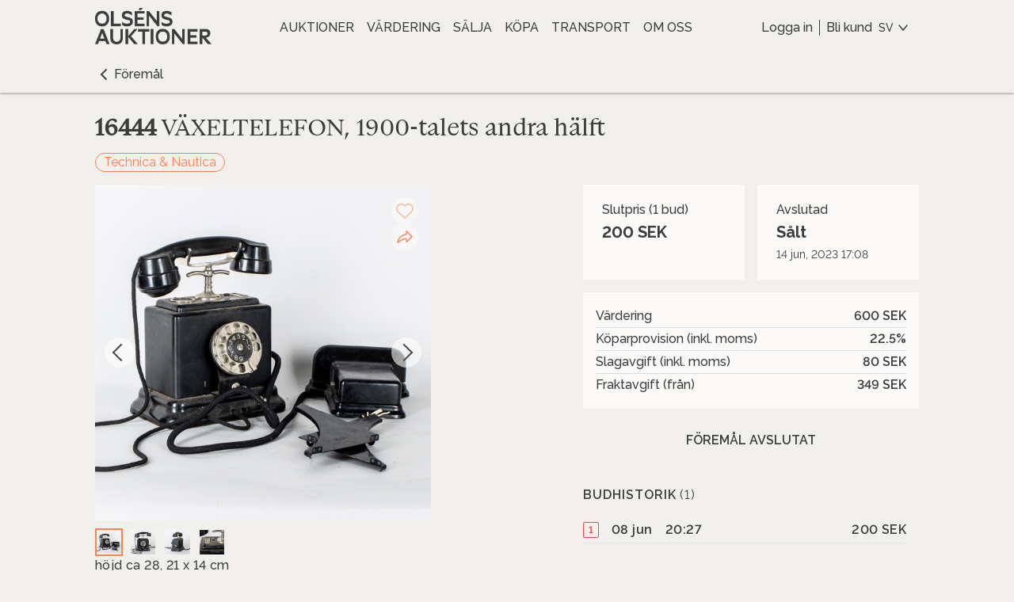

--- FILE ---
content_type: text/html; charset=utf-8
request_url: https://www.olsensauktioner.se/sv-SE/inventories/16444?catNav=1
body_size: 28269
content:
<!DOCTYPE html><html lang="sv-SE"><head><link rel="alternate" href="https://www.olsensauktioner.se/sv-SE/inventories/16444?catNav=1" hrefLang="x-default"/><link rel="alternate" href="https://www.olsensauktioner.se/sv-SE/inventories/16444?catNav=1" hrefLang="sv-SE"/><link rel="alternate" href="https://www.olsensauktioner.se/en-US/inventories/16444?catNav=1" hrefLang="en-US"/><link rel="shortcut icon" type="image/x-icon"/><link rel="apple-touch-icon" href="https://images.prismic.io/skeleton-olsensauktioner/4809ed6b-f1b8-4293-ae96-c93cbb5e5fd8_Instagram_Symbol.png?auto=compress,format&amp;rect=0,0,1346,1346&amp;w=512&amp;h=512"/><link rel="apple-touch-icon" sizes="80x80" href="https://images.prismic.io/skeleton-olsensauktioner/4809ed6b-f1b8-4293-ae96-c93cbb5e5fd8_Instagram_Symbol.png?auto=compress,format&amp;rect=0,0,1346,1346&amp;w=512&amp;h=512"/><link rel="apple-touch-icon" sizes="167x167" href="https://images.prismic.io/skeleton-olsensauktioner/4809ed6b-f1b8-4293-ae96-c93cbb5e5fd8_Instagram_Symbol.png?auto=compress,format&amp;rect=0,0,1346,1346&amp;w=512&amp;h=512"/><link rel="apple-touch-icon" sizes="152x152" href="https://images.prismic.io/skeleton-olsensauktioner/4809ed6b-f1b8-4293-ae96-c93cbb5e5fd8_Instagram_Symbol.png?auto=compress,format&amp;rect=0,0,1346,1346&amp;w=512&amp;h=512"/><link rel="apple-touch-icon" sizes="180x180" href="https://images.prismic.io/skeleton-olsensauktioner/4809ed6b-f1b8-4293-ae96-c93cbb5e5fd8_Instagram_Symbol.png?auto=compress,format&amp;rect=0,0,1346,1346&amp;w=512&amp;h=512"/><link rel="icon" sizes="192x192" href="https://images.prismic.io/skeleton-olsensauktioner/4809ed6b-f1b8-4293-ae96-c93cbb5e5fd8_Instagram_Symbol.png?auto=compress,format&amp;rect=0,0,1346,1346&amp;w=512&amp;h=512"/><link rel="icon" sizes="198x198" href="https://images.prismic.io/skeleton-olsensauktioner/4809ed6b-f1b8-4293-ae96-c93cbb5e5fd8_Instagram_Symbol.png?auto=compress,format&amp;rect=0,0,1346,1346&amp;w=512&amp;h=512"/><link rel="icon" sizes="32x32" href="https://images.prismic.io/skeleton-olsensauktioner/4809ed6b-f1b8-4293-ae96-c93cbb5e5fd8_Instagram_Symbol.png?auto=compress,format&amp;rect=0,0,1346,1346&amp;w=512&amp;h=512"/><link rel="manifest" href="data:application/manifest+json,{&quot;name&quot;:&quot;&quot;,&quot;short_name&quot;:&quot;&quot;,&quot;icons&quot;:[],&quot;theme_color&quot;:&quot;#ffffff&quot;,&quot;background_color&quot;:&quot;#ffffff&quot;,&quot;start_url&quot;:&quot;/&quot;,&quot;display&quot;:&quot;standalone&quot;}"/><link rel="canonical" href="/inventories/16444"/><title>VÄXELTELEFON, 1900-talets andra hälft | Auktion</title><meta charSet="utf-8"/><meta name="description" content="höjd ca 28, 21 x 14 cm"/><meta name="googlebot" content="index,follow"/><meta name="robots" content="index,follow"/><meta name="viewport" content="width=device-width initial-scale=1"/><meta property="fb:app_id" content="966242223397117"/><meta property="og:description" content="höjd ca 28, 21 x 14 cm"/><meta property="og:image" content="https://olsens.media.skeleton.bbys.io/16444-itemimages/16444a_8db5db7aaa53b54_lg.jpeg"/><meta property="og:locale" content="sv-se"/><meta property="og:site_name" content=""/><meta property="og:title" content="VÄXELTELEFON, 1900-talets andra hälft | Auktion"/><meta property="og:type" content="website"/><meta property="og:url" content="/sv-SE/inventories/16444"/><script type="application/ld+json">{"@context":"https://schema.org/","@type":"Product","name":"VÄXELTELEFON, 1900-talets andra hälft","sku":16444,"image":["https://olsens.media.skeleton.bbys.io/16444-itemimages/16444a_8db5db7aaa53b54_lg.jpeg"],"description":"höjd ca 28, 21 x 14 cm","offers":{"@type":"Offer","url":"/sv-SE/inventories/16444","priceCurrency":"SEK","price":200,"priceValidUntil":"2023-06-14T00:00:00Z","availability":"https://schema.org/SoldOut"}}</script><meta name="next-head-count" content="29"/><script async="" src="https://api.briqpay.com/briq.min.js" id="briq-sdk"></script><script>
                window.dataLayer = window.dataLayer || [];
                function gtag() { dataLayer.push(arguments); }
                gtag('consent', 'default', {
                  'ad_user_data': 'denied',
                  'ad_personalization': 'denied',
                  'ad_storage': 'denied',
                  'analytics_storage': 'denied',
                  'wait_for_update': 500,
                });
                dataLayer.push({'gtm.start': new Date().getTime(), event: 'gtm.js'});
              </script><link data-next-font="" rel="preconnect" href="/" crossorigin="anonymous"/><link rel="preload" href="/_next/static/css/a3ead7b243b627d6.css" as="style"/><link rel="stylesheet" href="/_next/static/css/a3ead7b243b627d6.css" data-n-g=""/><link rel="preload" href="/_next/static/css/8f6c0a2100b9a0ec.css" as="style"/><link rel="stylesheet" href="/_next/static/css/8f6c0a2100b9a0ec.css" data-n-p=""/><link rel="preload" href="/_next/static/css/1a1dd34bf4ed4ac5.css" as="style"/><link rel="stylesheet" href="/_next/static/css/1a1dd34bf4ed4ac5.css" data-n-p=""/><noscript data-n-css=""></noscript><script defer="" nomodule="" src="/_next/static/chunks/polyfills-c67a75d1b6f99dc8.js"></script><script src="/_next/static/chunks/webpack-1c0147bafdb5d626.js" defer=""></script><script src="/_next/static/chunks/framework-fee8a7e75612eda8.js" defer=""></script><script src="/_next/static/chunks/main-0ea95e094c478953.js" defer=""></script><script src="/_next/static/chunks/pages/_app-01728683ae2dfa6e.js" defer=""></script><script src="/_next/static/chunks/2e3a845b-816401a6243eef65.js" defer=""></script><script src="/_next/static/chunks/3663-dca1d3f4835326ff.js" defer=""></script><script src="/_next/static/chunks/3495-0e03a9fbeb59a789.js" defer=""></script><script src="/_next/static/chunks/8901-df080ea9f1e0add4.js" defer=""></script><script src="/_next/static/chunks/8121-4e7c8ca18696522a.js" defer=""></script><script src="/_next/static/chunks/5779-d11e8c965b3aa9be.js" defer=""></script><script src="/_next/static/chunks/3847-4b344b8da0b8a08b.js" defer=""></script><script src="/_next/static/chunks/2393-4eab54f8279a0fe9.js" defer=""></script><script src="/_next/static/chunks/2536-414be073d3f84802.js" defer=""></script><script src="/_next/static/chunks/pages/%5Blocale%5D/inventories/%5BitemId%5D-c112491cf66f7ce8.js" defer=""></script><script src="/_next/static/d4EaeemehSDHsecXAgDE3/_buildManifest.js" defer=""></script><script src="/_next/static/d4EaeemehSDHsecXAgDE3/_ssgManifest.js" defer=""></script><style id="__jsx-1545886962">.typography.jsx-1545886962{font-size: 18px; font-weight: 500; ;}@media (min-width:641px) and (max-width:1024px){.typography.jsx-1545886962{;}}@media (max-width:640px){.typography.jsx-1545886962{;}}</style><style id="__jsx-2426207834">.typography.jsx-2426207834{font-size: 16px; line-height: 1.5; letter-spacing: 0.4px; font-weight: 500; ;}@media (min-width:641px) and (max-width:1024px){.typography.jsx-2426207834{;}}@media (max-width:640px){.typography.jsx-2426207834{;}}</style><style id="__jsx-2511376220">.typography.jsx-2511376220{font-size: 16px; line-height: 1.5; letter-spacing: 0.2px; font-weight: 500; ;}@media (min-width:641px) and (max-width:1024px){.typography.jsx-2511376220{;}}@media (max-width:640px){.typography.jsx-2511376220{;}}</style><style id="__jsx-1475301571">.typography.jsx-1475301571{ ;}@media (min-width:641px) and (max-width:1024px){.typography.jsx-1475301571{;}}@media (max-width:640px){.typography.jsx-1475301571{;}}</style><style id="__jsx-1289474577">.typography.jsx-1289474577{font-size: 16px; line-height: 1.5; letter-spacing: 0.4px; font-weight: 500; font-weight: 400;;}@media (min-width:641px) and (max-width:1024px){.typography.jsx-1289474577{;}}@media (max-width:640px){.typography.jsx-1289474577{;}}</style><style id="__jsx-1294345548">.link.jsx-1294345548 a{-webkit-text-decoration:none;text-decoration:none;display:block;margin-right:12px;}.link.jsx-1294345548{display:-webkit-box;display:-webkit-flex;display:-ms-flexbox;display:flex;-webkit-flex-wrap:wrap;-ms-flex-wrap:wrap;flex-wrap:wrap;}@media (max-width:640px){.link.jsx-1294345548{-webkit-box-pack:center;-webkit-justify-content:center;-ms-flex-pack:center;justify-content:center;}}</style><style id="__jsx-1322443530">.background.jsx-1322443530{background-color:var(--color-background-footer);}.item.jsx-1322443530 p{color:var(--color-font-footer);font-size:16px;margin:0;line-height:1.6;}.item.jsx-1322443530 img{width:100%;object-fit:contain;object-position:top;}.header.jsx-1322443530{margin-bottom:1em;color:var(--color-font-footer);}.grid.jsx-1322443530{padding:2vw var(--page-gutter);padding-top:calc(2vw + 42px);display:grid;grid-gap:2vw;grid-template-columns:1fr 1fr 1fr 1fr;}@media (min-width:641px) and (max-width:1024px){.grid.jsx-1322443530{grid-template-columns:1fr 1fr;}}@media (max-width:640px){.grid.jsx-1322443530{grid-template-columns:1fr;text-align:center;grid-gap:3vw;}.header.jsx-1322443530:not(.always-show){display:none;}.header.jsx-1322443530{margin-bottom:0.2em;}}</style><style id="jss-server-side">.MuiSvgIcon-root {
  fill: currentColor;
  width: 1em;
  height: 1em;
  display: inline-block;
  font-size: 1.5rem;
  transition: fill 200ms cubic-bezier(0.4, 0, 0.2, 1) 0ms;
  flex-shrink: 0;
  user-select: none;
}
.MuiSvgIcon-colorPrimary {
  color: #3f51b5;
}
.MuiSvgIcon-colorSecondary {
  color: #f50057;
}
.MuiSvgIcon-colorAction {
  color: rgba(0, 0, 0, 0.54);
}
.MuiSvgIcon-colorError {
  color: #f44336;
}
.MuiSvgIcon-colorDisabled {
  color: rgba(0, 0, 0, 0.26);
}
.MuiSvgIcon-fontSizeInherit {
  font-size: inherit;
}
.MuiSvgIcon-fontSizeSmall {
  font-size: 1.25rem;
}
.MuiSvgIcon-fontSizeLarge {
  font-size: 2.1875rem;
}
.jss1 {
  top: 30% !important;
  left: 50% !important;
  transform: translate(-50%, -50%);
}
.MuiCollapse-root {
  height: 0;
  overflow: hidden;
  transition: height 300ms cubic-bezier(0.4, 0, 0.2, 1) 0ms;
}
.MuiCollapse-entered {
  height: auto;
  overflow: visible;
}
.MuiCollapse-hidden {
  visibility: hidden;
}
.MuiCollapse-wrapper {
  display: flex;
}
.MuiCollapse-wrapperInner {
  width: 100%;
}
.MuiDrawer-docked {
  flex: 0 0 auto;
}
.MuiDrawer-paper {
  top: 0;
  flex: 1 0 auto;
  height: 100%;
  display: flex;
  outline: 0;
  z-index: 1200;
  position: fixed;
  overflow-y: auto;
  flex-direction: column;
  -webkit-overflow-scrolling: touch;
}
.MuiDrawer-paperAnchorLeft {
  left: 0;
  right: auto;
}
.MuiDrawer-paperAnchorRight {
  left: auto;
  right: 0;
}
.MuiDrawer-paperAnchorTop {
  top: 0;
  left: 0;
  right: 0;
  bottom: auto;
  height: auto;
  max-height: 100%;
}
.MuiDrawer-paperAnchorBottom {
  top: auto;
  left: 0;
  right: 0;
  bottom: 0;
  height: auto;
  max-height: 100%;
}
.MuiDrawer-paperAnchorDockedLeft {
  border-right: 1px solid rgba(0, 0, 0, 0.12);
}
.MuiDrawer-paperAnchorDockedTop {
  border-bottom: 1px solid rgba(0, 0, 0, 0.12);
}
.MuiDrawer-paperAnchorDockedRight {
  border-left: 1px solid rgba(0, 0, 0, 0.12);
}
.MuiDrawer-paperAnchorDockedBottom {
  border-top: 1px solid rgba(0, 0, 0, 0.12);
}
.MuiPopover-paper {
  outline: 0;
  position: absolute;
  max-width: calc(100% - 32px);
  min-width: 16px;
  max-height: calc(100% - 32px);
  min-height: 16px;
  overflow-x: hidden;
  overflow-y: auto;
}</style><style data-styled="" data-styled-version="5.3.11">body{font-family:Raleway,sans-serif;color:#3c3c3b;font-variant-numeric:lining-nums;padding:0;margin:0;--font-color:#3c3c3b;--font-color-gray:#3c3c3b;--font-color-dark-gray:#3c3c3b;--font-color-light-gray:#f2f0ed;--font-color-footer-gray:#f2f0ed;--border-color:#ff8150;--color-background-alert:#fffac0;--color-background-dark:#faf8f4;--color-background-footer:#ccddd0;--color-font-footer:#333;--color-background-footer-dark:#f2f0ed;--color-background-popout-light:#fbfbfb;--color-background-popout-middle:#f3f2f2;--color-background-popout-dark:#dbdbdb;--color-background-highlight:#fbfaf9;--color-background-highlight-hover:#f2f0ed;--color-background:#f2f0ed;--color-primary:#ff8150;--color-primary-hover:#ff9870;--color-primary-selected:#f07848;--color-primary-disabled:#ff8150;--color-secondary:red;--color-success:#13bc4e;--color-warning:#ed2020;--font-primary:Boogy_Brut_WEBL-Book,serif;--font-secondary:Raleway,sans-serif;background-color:var(--color-background);}/*!sc*/
*{-webkit-font-smoothing:antialiased;}/*!sc*/
.block-img{display:block;object-fit:contain;}/*!sc*/
data-styled.g1[id="sc-global-cmbNjH1"]{content:"sc-global-cmbNjH1,"}/*!sc*/
.jCHIcv{padding:5px 5px;position:fixed;right:15px;bottom:15px;-webkit-animation:fadeIn 0.3s;animation:fadeIn 0.3s;-webkit-transition:opacity 0.4s;transition:opacity 0.4s;z-index:10;visibility:hidden;}/*!sc*/
data-styled.g2[id="ScrollTopButton__ButtonContainer-sc-7jvu4c-0"]{content:"jCHIcv,"}/*!sc*/
@media (max-width:47.99875em){.bzGmaI{padding:15px 15px;}}/*!sc*/
data-styled.g3[id="ScrollTopButton__ScrollButton-sc-7jvu4c-1"]{content:"bzGmaI,"}/*!sc*/
.bBUulG{color:#ff8150;-webkit-text-decoration:none;text-decoration:none;font-weight:600;cursor:pointer;}/*!sc*/
.bBUulG:hover{-webkit-text-decoration:underline;text-decoration:underline;}/*!sc*/
data-styled.g4[id="Anchor__AnchorLink-sc-39wcbv-0"]{content:"bBUulG,"}/*!sc*/
.dVPPOB{position:relative;overflow:hidden;}/*!sc*/
.dVPPOB .image{height:100%;object-fit:contain;position:absolute;width:100%;-webkit-transition:-webkit-transform 0.3s;-webkit-transition:transform 0.3s;transition:transform 0.3s;}/*!sc*/
.dVPPOB .image.fill{object-fit:cover;}/*!sc*/
.dVPPOB .image.top{object-position:top;}/*!sc*/
.dVPPOB .image.bottom{object-position:bottom;}/*!sc*/
.dVPPOB .image.zoom:hover{-webkit-transform:scale(1.02);-ms-transform:scale(1.02);transform:scale(1.02);}/*!sc*/
.dVPPOB:after{content:'';display:block;padding-top:100%;}/*!sc*/
data-styled.g19[id="ImageBox__ImageBoxContainer-sc-cgol0d-0"]{content:"dVPPOB,"}/*!sc*/
.bEvxSK .headerLogo{margin:0 auto;max-width:0%;}/*!sc*/
@media (max-width:74.99875em){.bEvxSK .headerLogo{max-width:60%;}}/*!sc*/
.bEvxSK .link{-webkit-user-select:none;-moz-user-select:none;-ms-user-select:none;user-select:none;cursor:pointer;margin:0 var(--indent);}/*!sc*/
data-styled.g50[id="Logo__LogoContainer-sc-1fgi7zw-0"]{content:"bEvxSK,"}/*!sc*/
@media (max-width:74.99875em){.ea-DroG > img{max-height:40px;}}/*!sc*/
data-styled.g51[id="Logo__ImageContainer-sc-1fgi7zw-1"]{content:"ea-DroG,"}/*!sc*/
.cKxewC{font-family:var(--font-secondary);font-stretch:normal;font-weight:500;font-style:normal;line-height:32px;font-size:16px;text-transform:uppercase;}/*!sc*/
.cKxewC > *{cursor:pointer;}/*!sc*/
.cKxewC svg{display:block;height:18px;padding:7px 0;}/*!sc*/
.cKxewC button{font-family:inherit;font-size:inherit;line-height:inherit;font-weight:inherit;}/*!sc*/
.cKxewC a,.cKxewC button{display:block;padding:0;margin:0;text-transform:uppercase;-webkit-text-decoration:none;text-decoration:none;-webkit-user-select:none;-moz-user-select:none;-ms-user-select:none;user-select:none;border:none;padding:0;background-color:transparent;color:var(--header-color-foreground);}/*!sc*/
.cKxewC a:hover,.cKxewC button:hover{color:var(--header-color-foreground-hover);}/*!sc*/
.cKxewC a:active,.cKxewC button:active{color:var(--header-color-foreground-active);}/*!sc*/
data-styled.g52[id="HeaderLink__StyledHeaderLink-sc-1jlwbs7-0"]{content:"cKxewC,"}/*!sc*/
.jOvKai > .HeaderLink__StyledHeaderLink-sc-1jlwbs7-0{padding:19px var(--indent);}/*!sc*/
data-styled.g53[id="HeaderLink__HeaderLinkContainer-sc-1jlwbs7-1"]{content:"jOvKai,"}/*!sc*/
.hJiqcB{--header-color-background:#f2f0ed;--header-color-foreground:#3c3c3b;--header-color-foreground-hover:#ff9870;--header-color-foreground-active:#ff8150;-webkit-box-pack:center;-webkit-justify-content:center;-ms-flex-pack:center;justify-content:center;text-transform:uppercase;-webkit-align-items:center;-webkit-box-align:center;-ms-flex-align:center;align-items:center;overflow:hidden;-webkit-flex-wrap:wrap;-ms-flex-wrap:wrap;flex-wrap:wrap;display:-webkit-box;display:-webkit-flex;display:-ms-flexbox;display:flex;}/*!sc*/
data-styled.g57[id="CustomLinkGroup__StyledContainer-sc-nneh22-0"]{content:"hJiqcB,"}/*!sc*/
.cwyoli{-webkit-flex-direction:row;-ms-flex-direction:row;flex-direction:row;display:-webkit-box;display:-webkit-flex;display:-ms-flexbox;display:flex;}/*!sc*/
data-styled.g58[id="components__IconsGroup-sc-51mpf6-0"]{content:"cwyoli,"}/*!sc*/
.bBZsjd{display:none;}/*!sc*/
@media (min-width:75em){.bBZsjd{display:block;}}/*!sc*/
data-styled.g59[id="components__IconContainer-sc-51mpf6-1"]{content:"bBZsjd,"}/*!sc*/
.RCAim{font-size:14px;line-height:32px;display:-webkit-box;display:-webkit-flex;display:-ms-flexbox;display:flex;-webkit-align-items:center;-webkit-box-align:center;-ms-flex-align:center;align-items:center;}/*!sc*/
.RCAim > svg{display:block;height:24px;padding:4px 0;}/*!sc*/
data-styled.g68[id="LocaleDropdownIcon__SelectedLocale-sc-6xdkhu-0"]{content:"RCAim,"}/*!sc*/
.cQEeGH{-webkit-user-select:none;-moz-user-select:none;-ms-user-select:none;user-select:none;cursor:pointer;position:relative;-webkit-text-decoration:none;text-decoration:none;color:var(--header-color-foreground);background:none;border:none;display:block;padding:23px 8px;margin-right:8px;}/*!sc*/
.cQEeGH:hover{color:var(--header-color-foreground-hover);}/*!sc*/
.cQEeGH:active{color:var(--header-color-foreground-active);}/*!sc*/
.cQEeGH svg{display:block;width:24px;height:24px;}/*!sc*/
data-styled.g76[id="components__ToggleButton-sc-1unu7kz-1"]{content:"cQEeGH,"}/*!sc*/
.jqOJPR{display:block;}/*!sc*/
@media (min-width:75em){.jqOJPR{display:none;}}/*!sc*/
data-styled.g80[id="MobileMenu__MobileMenuContainer-sc-nckpua-1"]{content:"jqOJPR,"}/*!sc*/
.STCej .MuiDrawer-paper{background-color:#f2f0ed;}/*!sc*/
data-styled.g81[id="MobileMenu__StyledMuiDrawer-sc-nckpua-2"]{content:"STCej,"}/*!sc*/
.iYeyTK{--header-color-background:#f2f0ed;--header-color-foreground:#3c3c3b;--header-color-foreground-hover:#ff9870;--header-color-foreground-active:#ff8150;color:#3c3c3b;background-color:#f2f0ed;display:-webkit-box;display:-webkit-flex;display:-ms-flexbox;display:flex;box-sizing:border-box;box-shadow:0 2px 2px 0 rgba(52,52,52,0.29);background:var(--header-color-background);height:70px;margin:0 auto;padding:0 var(--page-gutter);-webkit-align-items:center;-webkit-box-align:center;-ms-flex-align:center;align-items:center;width:100%;-webkit-box-pack:start;-webkit-justify-content:flex-start;-ms-flex-pack:start;justify-content:flex-start;}/*!sc*/
@media (min-width:75em){.iYeyTK{height:70px;}}/*!sc*/
.iYeyTK .inner{-webkit-flex-basis:100%;-ms-flex-preferred-size:100%;flex-basis:100%;display:-webkit-box;display:-webkit-flex;display:-ms-flexbox;display:flex;-webkit-flex-direction:row;-ms-flex-direction:row;flex-direction:row;-webkit-box-pack:justify;-webkit-justify-content:space-between;-ms-flex-pack:justify;justify-content:space-between;-webkit-align-items:center;-webkit-box-align:center;-ms-flex-align:center;align-items:center;-webkit-flex-direction:row;-ms-flex-direction:row;flex-direction:row;}/*!sc*/
@media (min-width:75em){.iYeyTK .inner{-webkit-flex-basis:60%;-ms-flex-preferred-size:60%;flex-basis:60%;}}/*!sc*/
@media (max-width:74.99875em){.iYeyTK .desktopOnly{display:none;}}/*!sc*/
@media (min-width:75em){.iYeyTK .controlsContainer{-webkit-box-pack:justify;-webkit-justify-content:space-between;-ms-flex-pack:justify;justify-content:space-between;display:-webkit-box;display:-webkit-flex;display:-ms-flexbox;display:flex;height:100%;}}/*!sc*/
@media (min-width:75em){.iYeyTK .controlsContainerOneRow{width:100%;-webkit-align-items:center;-webkit-box-align:center;-ms-flex-align:center;align-items:center;}}/*!sc*/
@media (min-width:75em){.iYeyTK .controlsContainerTwoRow{-webkit-flex-direction:column-reverse;-ms-flex-direction:column-reverse;flex-direction:column-reverse;-webkit-align-items:flex-end;-webkit-box-align:flex-end;-ms-flex-align:flex-end;align-items:flex-end;}}/*!sc*/
@media (max-width:74.99875em){.iYeyTK .mobileControlsAligment{margin-left:auto;}}/*!sc*/
.iYeyTK .customLinksContainer{display:none;}/*!sc*/
@media (min-width:75em){.iYeyTK .customLinksContainer{display:-webkit-box;display:-webkit-flex;display:-ms-flexbox;display:flex;}}/*!sc*/
@media (min-width:75em){.iYeyTK .twoRowRightMargin{margin-right:calc(var(--indent) * 1.5);}}/*!sc*/
@media (min-width:75em){.iYeyTK .twoRowTopMargin{margin-top:calc(var(--indent) * 4);}}/*!sc*/
@media (min-width:75em){.iYeyTK .twoRowBottomMargin{margin-bottom:calc(var(--indent) * 2);}}/*!sc*/
.iYeyTK .centerAlignedCustomLinksContainer{margin:auto;}/*!sc*/
@media (min-width:75em){.iYeyTK .leftAlignedCustomLinksContainer{margin-left:calc(var(--indent) * 4);}}/*!sc*/
@media (min-width:75em){.iYeyTK .controlsContainerJustifyCenter{-webkit-box-pack:center;-webkit-justify-content:center;-ms-flex-pack:center;justify-content:center;}}/*!sc*/
data-styled.g82[id="SingleLineHeader__StyledHeader-sc-1k1g9xr-0"]{content:"iYeyTK,"}/*!sc*/
.fCiMlI .header{width:100%;z-index:1300;}/*!sc*/
.fCiMlI .headerPositionTop{position:relative;}/*!sc*/
.fCiMlI .headerPositionBottom{position:fixed;}/*!sc*/
data-styled.g86[id="Header__HeaderContainer-sc-ybbm92-0"]{content:"fCiMlI,"}/*!sc*/
.LAiiH{display:-webkit-box;display:-webkit-flex;display:-ms-flexbox;display:flex;-webkit-align-self:center;-ms-flex-item-align:center;align-self:center;-webkit-flex-direction:column;-ms-flex-direction:column;flex-direction:column;max-width:795px;width:100%;}/*!sc*/
.LAiiH .detail{display:grid;grid-template-columns:minmax(160px,max-content) auto;margin-bottom:10px;}/*!sc*/
data-styled.g240[id="TabContentWrapper-sc-832dln-0"]{content:"LAiiH,"}/*!sc*/
.XzITY > *{margin:0;padding:0;}/*!sc*/
data-styled.g261[id="InventoryDescription__Head-sc-s7u91x-0"]{content:"XzITY,"}/*!sc*/
.lmbsA{padding:0 var(--item-detail-space);}/*!sc*/
@media (min-width:62em){.lmbsA{padding:0;}}/*!sc*/
data-styled.g263[id="InventoryDescription__Body-sc-s7u91x-2"]{content:"lmbsA,"}/*!sc*/
.hqpqpN{position:relative;}/*!sc*/
.hqpqpN ul{padding:0;padding-left:18px;}/*!sc*/
.hqpqpN .InventoryDescription__Tail-sc-s7u91x-1{display:block;}/*!sc*/
data-styled.g264[id="InventoryDescription__Content-sc-s7u91x-3"]{content:"hqpqpN,"}/*!sc*/
.bscIaE{margin-bottom:0;}/*!sc*/
.bscIaE .skeleton-ui-thumbnails{display:none;margin-bottom:0;margin-top:calc(2px + var(--indent));}/*!sc*/
@media (min-width:48em){.bscIaE .skeleton-ui-thumbnails{display:grid;padding:0 var(--item-detail-space);}}/*!sc*/
@media (min-width:62em){.bscIaE .skeleton-ui-thumbnails{padding:0;}}/*!sc*/
.bscIaE .skeleton-ui-thumbnails__item{margin:0;}/*!sc*/
data-styled.g265[id="InventoryDisplaySection__ImageViewerStyled-sc-5uvc2j-0"]{content:"bscIaE,"}/*!sc*/
.iNTQAS{display:block;width:100%;-webkit-flex:auto;-ms-flex:auto;flex:auto;position:relative;}/*!sc*/
.iNTQAS img{width:100%;}/*!sc*/
.iNTQAS .description{margin-top:var(--item-detail-space);}/*!sc*/
.iNTQAS .description,.iNTQAS .expander{left:0;}/*!sc*/
@media (min-width:48em){.iNTQAS .description,.iNTQAS .expander{margin-bottom:var(--item-detail-space);}}/*!sc*/
data-styled.g266[id="InventoryDisplaySection__Media-sc-5uvc2j-1"]{content:"iNTQAS,"}/*!sc*/
.gaODCO{display:-webkit-box;display:-webkit-flex;display:-ms-flexbox;display:flex;-webkit-flex-direction:column;-ms-flex-direction:column;flex-direction:column;gap:var(--item-detail-space);}/*!sc*/
data-styled.g267[id="InventoryDisplaySection__Container-sc-5uvc2j-2"]{content:"gaODCO,"}/*!sc*/
.fTUuQl{border:1px solid var(--color-primary);color:var(--color-primary);background-color:transparent;padding:0 10px;line-height:22px;box-sizing:border-box;font-size:16px;border-radius:12px;display:block;position:relative;overflow:hidden;cursor:pointer;-webkit-text-decoration:none;text-decoration:none;}/*!sc*/
.fTUuQl:hover{border:1px solid var(--color-primary-hover);color:#fff;background-color:var(--color-primary-hover);}/*!sc*/
.fTUuQl:active{border:1px solid var(--color-primary-selected);color:#fff;background-color:var(--color-primary-selected);}/*!sc*/
.fTUuQl:focus{outline:none;box-shadow:0 0 0 1px var(--color-primary-hover);}/*!sc*/
data-styled.g274[id="InventoryCategoryPills__Pill-sc-162aiy9-0"]{content:"fTUuQl,"}/*!sc*/
.iUIUGu{margin:0;padding:0;}/*!sc*/
.iUIUGu ul{display:-webkit-box;display:-webkit-flex;display:-ms-flexbox;display:flex;-webkit-flex-wrap:wrap;-ms-flex-wrap:wrap;flex-wrap:wrap;gap:8px;list-style:none;padding:0;margin:0;}/*!sc*/
data-styled.g275[id="InventoryCategoryPills__StyledNav-sc-162aiy9-1"]{content:"iUIUGu,"}/*!sc*/
.jCtMni{--meta-value-border-color:#dedede;table-layout:auto;width:100%;margin:0;padding:0;border:none;border-collapse:inherit;border-spacing:0;}/*!sc*/
.jCtMni tr > td{padding:2px 0;font-size:16px;line-height:24px;font-weight:500;border-bottom:1px solid var(--meta-value-border-color);}/*!sc*/
.jCtMni tr:last-child > td{border-bottom:0;}/*!sc*/
.jCtMni .label{text-align:left;}/*!sc*/
.jCtMni .value{font-weight:600;text-align:right;}/*!sc*/
data-styled.g276[id="InventoryFeeTable__MetaValueTable-sc-5ts78k-0"]{content:"jCtMni,"}/*!sc*/
.fSEOvd{background:var(--box-background-color);min-width:0;padding:16px;}/*!sc*/
@media (min-width:48em){.fSEOvd{padding:20px 24px;}}/*!sc*/
@media (min-width:62em){.fSEOvd{padding:16px;}}/*!sc*/
@media (min-width:75em){.fSEOvd{padding:20px 24px;}}/*!sc*/
data-styled.g277[id="InventoryDetailBox-sc-ilrglp-0"]{content:"fSEOvd,"}/*!sc*/
.elmysH{display:block;font-size:16px;line-height:24px;font-weight:500;white-space:nowrap;text-overflow:ellipsis;overflow:hidden;margin:0;padding:0;}/*!sc*/
data-styled.g278[id="InventoryDetailBox__Title-sc-ilrglp-1"]{content:"elmysH,"}/*!sc*/
.hiVkCu{line-height:24px;white-space:nowrap;text-overflow:ellipsis;overflow:hidden;font-size:20px;margin:4px 0;display:block;}/*!sc*/
data-styled.g279[id="InventoryDetailBox__Text-sc-ilrglp-2"]{content:"hiVkCu,"}/*!sc*/
.gjkyz{display:block;font-size:14px;line-height:24px;}/*!sc*/
data-styled.g282[id="InventoryDetailBox__Description-sc-ilrglp-5"]{content:"gjkyz,"}/*!sc*/
.gBQXxW{grid-area:bid;}/*!sc*/
data-styled.g285[id="InventoryDetailBidBox-sc-1ryr6br-1"]{content:"gBQXxW,"}/*!sc*/
.hIsxRO{grid-area:end;}/*!sc*/
data-styled.g286[id="InventoryDetailEndBox-sc-15p9qib-0"]{content:"hIsxRO,"}/*!sc*/
.hyjoHF{background:var(--box-background-color);padding:16px;grid-area:fee;}/*!sc*/
data-styled.g287[id="InventoryDetailSection__FeeBox-sc-1x82ipq-0"]{content:"hyjoHF,"}/*!sc*/
.etFKI{display:grid;box-sizing:border-box;gap:var(--item-detail-space);margin-bottom:var(--item-detail-space);grid-template:'bid' auto 'end' auto 'fee' auto / minmax(0,1fr);}/*!sc*/
@media (min-width:48em){.etFKI{grid-template:'bid end' auto 'fee fee' auto / minmax(0,1fr) minmax(0,1fr);}}/*!sc*/
data-styled.g288[id="InventoryDetailSection__DetailContainer-sc-1x82ipq-1"]{content:"etFKI,"}/*!sc*/
.jBMhiR{display:block;}/*!sc*/
.jBMhiR .BidHistory-sc-171ygeq-0{margin-top:calc(2 * var(--item-detail-space));}/*!sc*/
data-styled.g303[id="InventoryBidSection__Container-sc-jnnqzq-0"]{content:"jBMhiR,"}/*!sc*/
.ebOQTJ{padding:0;margin:0;font-size:28px;line-height:32px;font-family:var(--font-primary);font-weight:500;}/*!sc*/
@media (min-width:48em){.ebOQTJ{font-size:32px;line-height:40px;}}/*!sc*/
data-styled.g304[id="InventoryTitle-sc-serhk2-0"]{content:"ebOQTJ,"}/*!sc*/
.jcXYVH{margin:calc(1.5 * var(--item-detail-space)) 0 var(--item-detail-space);}/*!sc*/
.jcXYVH .InventoryTitle-sc-serhk2-0{margin-bottom:12px;}/*!sc*/
data-styled.g305[id="ItemDetailsAuction__Header-sc-3zj61k-0"]{content:"jcXYVH,"}/*!sc*/
.ipaipf{--item-detail-grid-gap:0rem;display:grid;grid-template-columns:repeat(1,minmax(0,1fr));}/*!sc*/
@media (min-width:62em){.ipaipf{--item-detail-grid-gap:calc(2 * var(--item-detail-space));grid-template-columns:repeat(2,minmax(0,1fr));}}/*!sc*/
@media (min-width:75em){.ipaipf{--item-detail-grid-gap:calc(6 * var(--item-detail-space));}}/*!sc*/
data-styled.g306[id="ItemDetailsAuction__Content-sc-3zj61k-1"]{content:"ipaipf,"}/*!sc*/
.hyyNOA{margin-right:var(--item-detail-grid-gap);}/*!sc*/
data-styled.g307[id="ItemDetailsAuction__Media-sc-3zj61k-2"]{content:"hyyNOA,"}/*!sc*/
.hukelO{margin-left:var(--item-detail-grid-gap);}/*!sc*/
data-styled.g308[id="ItemDetailsAuction__Body-sc-3zj61k-3"]{content:"hukelO,"}/*!sc*/
.kdEhFX{--item-detail-space:16px;--box-background-color:var(--color-background-highlight);box-sizing:border-box;width:100%;padding:0;margin-bottom:calc(2 * var(--item-detail-space));}/*!sc*/
.kdEhFX .ItemDetailsAuction__Header-sc-3zj61k-0{padding:0 var(--item-detail-space);}/*!sc*/
.kdEhFX .ItemDetailsAuction__Body-sc-3zj61k-3{padding:var(--item-detail-space);}/*!sc*/
@media (min-width:62em){.kdEhFX{padding:0 var(--item-detail-space);}.kdEhFX .ItemDetailsAuction__Body-sc-3zj61k-3,.kdEhFX .ItemDetailsAuction__Header-sc-3zj61k-0{padding:0;}}/*!sc*/
@media (min-width:75em){.kdEhFX{padding:0 var(--page-gutter);}}/*!sc*/
data-styled.g309[id="ItemDetailsAuction__Container-sc-3zj61k-4"]{content:"kdEhFX,"}/*!sc*/
</style><link rel="stylesheet" type="text/css" href="https://www.olsensauktioner.se/fonts/Boogy_Brut_WEBL-Book.css"/><link rel="stylesheet" type="text/css" href="https://fonts.googleapis.com/css2?family=Raleway:ital,wght@0,300;0,400;0,500;0,600;0,700;1,400;1,500;1,600&amp;display=swap"/></head><body><div id="__next"><script>
          (function(i,s,o,g,r,a,m){
            i['BarnebysAnalyticsObject']=r;
            i[r]=i[r]||function(){(i[r].q=i[r].q||[]).push(arguments)},i[r].l=1*new Date();
            a=s.createElement(o),m=s.getElementsByTagName(o)[0];
            a.async=1;
            a.src=g;
            m.parentNode.insertBefore(a,m)
          })(window,document,'script','https://analytics.barnebys.com/bite.v1.js','ba');

          undefined    
          ba('init','3687');
          </script><main class="PageLayout_layoutRoot__oFk1m"><div class="Header__HeaderContainer-sc-ybbm92-0 fCiMlI"><div class="header headerPositionTop"><header class="SingleLineHeader__StyledHeader-sc-1k1g9xr-0 iYeyTK"><div class="MobileMenu__MobileMenuContainer-sc-nckpua-1 jqOJPR"><button aria-label="Öppna meny" type="button" class="components__ToggleButton-sc-1unu7kz-1 cQEeGH"><svg class="MuiSvgIcon-root" focusable="false" viewBox="0 0 24 24" aria-hidden="true"><path d="M3 18h18v-2H3v2zm0-5h18v-2H3v2zm0-7v2h18V6H3z"></path></svg></button></div><div class="mobileControlsAligment"><div class="Logo__LogoContainer-sc-1fgi7zw-0 bEvxSK headerLogo"><a class="Anchor__AnchorLink-sc-39wcbv-0 bBUulG" href="/sv-SE"><div class="Logo__ImageContainer-sc-1fgi7zw-1 ea-DroG"><picture><img loading="lazy" src="https://images.prismic.io/skeleton-olsensauktioner/aad17e6b-7259-4878-a843-b920cfbe698c_Logotyp_Black.png?auto=compress,format" height="46"/></picture></div></a></div></div><div class="mobileControlsAligment controlsContainer controlsContainerOneRow"><div class="desktopOnly centerAlignedCustomLinksContainer"><div class="HeaderLink__HeaderLinkContainer-sc-1jlwbs7-1 CustomLinkGroup__StyledContainer-sc-nneh22-0 jOvKai hJiqcB"><div aria-haspopup="true" class="HeaderLink__StyledHeaderLink-sc-1jlwbs7-0 cKxewC"><span>Auktioner</span></div><div aria-haspopup="true" class="HeaderLink__StyledHeaderLink-sc-1jlwbs7-0 cKxewC"><span>Värdering</span></div><div aria-haspopup="true" class="HeaderLink__StyledHeaderLink-sc-1jlwbs7-0 cKxewC"><span>Sälja</span></div><div aria-haspopup="true" class="HeaderLink__StyledHeaderLink-sc-1jlwbs7-0 cKxewC"><span>Köpa</span></div><div aria-haspopup="true" class="HeaderLink__StyledHeaderLink-sc-1jlwbs7-0 cKxewC"><span>Transport</span></div><div aria-haspopup="true" class="HeaderLink__StyledHeaderLink-sc-1jlwbs7-0 cKxewC"><span>Om oss</span></div></div></div><div class=""><div class="HeaderLink__HeaderLinkContainer-sc-1jlwbs7-1 components__IconsGroup-sc-51mpf6-0 jOvKai cwyoli"><div aria-haspopup="true" class="HeaderLink__StyledHeaderLink-sc-1jlwbs7-0 components__IconContainer-sc-51mpf6-1 cKxewC bBZsjd"><span class="LocaleDropdownIcon__SelectedLocale-sc-6xdkhu-0 RCAim"><div>SV</div><svg viewBox="-12 -12 24 24" width="24" height="24"><path d="M-5 -3L0 3L5 -3" stroke-width="1.5" fill="none" stroke="currentColor" stroke-linecap="round"></path></svg></span></div></div></div></div></header><div></div></div></div><div class="PageLayout_pageContent__LL0IC"><div><div class="ItemDetailsAuction__Container-sc-3zj61k-4 kdEhFX"><div class="ItemDetailsAuction__Header-sc-3zj61k-0 jcXYVH"><h1 class="InventoryTitle-sc-serhk2-0 ebOQTJ"><strong>16444</strong> <span>VÄXELTELEFON, 1900-talets andra hälft</span></h1><nav class="InventoryCategoryPills__StyledNav-sc-162aiy9-1 iUIUGu"><ul><li><a href="/sv-SE/lots?categories=25" class="InventoryCategoryPills__Pill-sc-162aiy9-0 fTUuQl">Technica &amp; Nautica</a></li></ul></nav></div><div class="ItemDetailsAuction__Content-sc-3zj61k-1 ipaipf"><div class="ItemDetailsAuction__Media-sc-3zj61k-2 hyyNOA"><div class="InventoryDisplaySection__Container-sc-5uvc2j-2 gaODCO"><div class="InventoryDisplaySection__Media-sc-5uvc2j-1 iNTQAS"><div style="position:absolute;right:var(--item-detail-space);top:var(--item-detail-space);z-index:201;display:flex;align-items:center;flex-direction:column;gap:4px"><button data-cy="favoriteBtn" class="jsx-1545886962 typography Typography_shortText__NjoEH Typography_fontWeight-bold__CGg_q Typography_textAlign-center__joulT Button_Button__rEY9D Button_variant-default__lsNxq WatchButton_WatchButton__93Jmc"><svg width="24px" height="24px" viewBox="0 0 24 24" version="1.1" xmlns="http://www.w3.org/2000/svg"><g id="Page-1" stroke="none" stroke-width="1" fill="none" fill-rule="evenodd"><g id="Icon-set" transform="translate(-216.000000, -49.000000)"><g id="Favorite-line" transform="translate(216.000000, 48.000000)"><rect id="Rectangle-18" x="0" y="0" width="24" height="24"></rect><g data-cy="favoriteIcon" id="heart-o" transform="translate(0.000000, 3.0)" fill="currentColor" fill-rule="nonzero"><path d="M23.4169756,4.30595122 C23.0540488,3.43258537 22.5365854,2.65287805 21.8786341,1.9902439 C20.604878,0.707121951 18.9330732,0 17.1722927,0 C15.1656585,0 13.2854634,0.913170732 11.9882927,2.51473171 C10.691122,0.913170732 8.81092683,0 6.80429268,0 C5.04585366,0 3.37404878,0.711804878 2.09560976,2.00429268 C1.43531707,2.67160976 0.915512195,3.45365854 0.554926829,4.32936585 C0.180292683,5.23785366 -0.00702439024,6.20019512 0.00234146341,7.19063415 C0.0187317073,9.3377561 0.941268293,11.3397073 2.53346341,12.6883902 C2.60604878,12.7492683 2.67395122,12.8078049 2.74185366,12.8710244 C3.09073171,13.1847805 4.09990244,14.1073171 5.37834146,15.2757073 C7.56760976,17.2776585 10.2930732,19.7689756 11.4076098,20.7594146 C11.5715122,20.9022439 11.777561,20.9818537 11.9906341,20.9818537 C12.2060488,20.9818537 12.414439,20.9022439 12.5736585,20.7594146 C13.3814634,20.0405854 15.0509268,18.5139512 16.8210732,16.896 C18.558439,15.3084878 20.3543415,13.6647805 21.4056585,12.7235122 C23.0329756,11.3678049 23.9719024,9.34243902 23.9789268,7.16721951 C23.9812683,6.17209756 23.7916098,5.2097561 23.4169756,4.30595122 Z M13.2948293,3.75570732 C14.2524878,2.51004878 15.6643902,1.79590244 17.1722927,1.79590244 C18.4554146,1.79590244 19.6753171,2.31570732 20.609561,3.25697561 C21.0989268,3.74868293 21.4876098,4.33170732 21.761561,4.992 C22.0425366,5.67336585 22.1853659,6.40156098 22.1853659,7.15317073 C22.1830244,7.98439024 22.0050732,8.78282927 21.6538537,9.52507317 C21.3190244,10.2251707 20.8366829,10.8526829 20.256,11.3397073 L20.2138537,11.3771707 C19.3030244,12.1943415 17.7459512,13.6109268 15.5894634,15.587122 C13.9036098,17.1301463 12.7539512,18.179122 11.9906341,18.8698537 C10.8269268,17.8185366 8.93034146,16.0881951 7.25385366,14.556878 L6.14634146,13.5453659 C5.088,12.576 4.25209756,11.8126829 3.94068293,11.5340488 C3.92195122,11.5176585 3.90321951,11.5012683 3.8844878,11.4825366 C3.82360976,11.4286829 3.76039024,11.3724878 3.6924878,11.3162927 C2.49834146,10.302439 1.80760976,8.79453659 1.79590244,7.17892683 C1.79121951,6.42965854 1.93170732,5.70380488 2.21268293,5.02009756 C2.48897561,4.35512195 2.87765854,3.76741463 3.36936585,3.27336585 C4.31063415,2.32273171 5.53287805,1.80058537 6.80663415,1.80058537 C8.31219512,1.80058537 9.72643902,2.51239024 10.6840976,3.75570732 C10.9955122,4.15843902 11.4825366,4.39726829 11.9906341,4.39726829 C12.4963902,4.39960976 12.9857561,4.15843902 13.2948293,3.75570732 Z" id="Shape" fill-opacity="0.5"></path></g></g></g></g></svg></button><div><button class="jsx-1545886962 typography Typography_shortText__NjoEH Typography_fontWeight-bold__CGg_q Typography_textAlign-center__joulT Button_Button__rEY9D Button_variant-default__lsNxq ShareButton_ShareButton__MJtFP"><svg stroke="currentColor" fill="currentColor" stroke-width="0" viewBox="0 0 256 256" height="1em" width="1em" xmlns="http://www.w3.org/2000/svg"><path d="M237.66,106.35l-80-80A8,8,0,0,0,144,32V72.35c-25.94,2.22-54.59,14.92-78.16,34.91-28.38,24.08-46.05,55.11-49.76,87.37a12,12,0,0,0,20.68,9.58h0c11-11.71,50.14-48.74,107.24-52V192a8,8,0,0,0,13.66,5.65l80-80A8,8,0,0,0,237.66,106.35ZM160,172.69V144a8,8,0,0,0-8-8c-28.08,0-55.43,7.33-81.29,21.8a196.17,196.17,0,0,0-36.57,26.52c5.8-23.84,20.42-46.51,42.05-64.86C99.41,99.77,127.75,88,152,88a8,8,0,0,0,8-8V51.32L220.69,112Z"></path></svg></button></div></div><div class="ImageViewer_ImageViewer__VpuKq InventoryDisplaySection__ImageViewerStyled-sc-5uvc2j-0 bscIaE"><div class="ImageViewer_imageViewerContainer__ItgPw"><div class="ImageViewer_selectedImage__KJOJv"><div class="ImageBox__ImageBoxContainer-sc-cgol0d-0 dVPPOB"><picture><img loading="lazy" class="image" src="https://olsens.media.skeleton.bbys.io/16444-itemimages/16444a_8db5db7aaa53b54_med.jpeg" alt="VÄXELTELEFON, 1900-talets andra hälft"/></picture></div><button type="button" class="ImageViewer_previousButton__BMvGo ImageViewer_arrowButton__a3QEv"><div class="ImageViewer_arrow__ymiJt"></div></button><button type="button" class="ImageViewer_nextButton__UXGjP ImageViewer_arrowButton__a3QEv"><div class="ImageViewer_arrow__ymiJt"></div></button></div><div></div></div><ul class="Thumbnails_thumbnails__izkSk skeleton-ui-thumbnails"><li class="Thumbnails_thumbnailList___PSi_ Thumbnails_selected__4cOFr skeleton-ui-thumbnails__item"><div class="ImageBox__ImageBoxContainer-sc-cgol0d-0 dVPPOB"><picture><img loading="lazy" class="image fill" src="https://olsens.media.skeleton.bbys.io/16444-itemimages/16444a_8db5db7aaa53b54_sm.jpeg" alt="VÄXELTELEFON, 1900-talets andra hälft" width="100" height="100"/></picture></div></li><li class="Thumbnails_thumbnailList___PSi_ skeleton-ui-thumbnails__item"><div class="ImageBox__ImageBoxContainer-sc-cgol0d-0 dVPPOB"><picture><img loading="lazy" class="image fill" src="https://olsens.media.skeleton.bbys.io/16444-itemimages/16444b_8db5db7aabc91bb_sm.jpeg" alt="VÄXELTELEFON, 1900-talets andra hälft" width="100" height="100"/></picture></div></li><li class="Thumbnails_thumbnailList___PSi_ skeleton-ui-thumbnails__item"><div class="ImageBox__ImageBoxContainer-sc-cgol0d-0 dVPPOB"><picture><img loading="lazy" class="image fill" src="https://olsens.media.skeleton.bbys.io/16444-itemimages/16444c_8db5db7aabc319e_sm.jpeg" alt="VÄXELTELEFON, 1900-talets andra hälft" width="100" height="100"/></picture></div></li><li class="Thumbnails_thumbnailList___PSi_ skeleton-ui-thumbnails__item"><div class="ImageBox__ImageBoxContainer-sc-cgol0d-0 dVPPOB"><picture><img loading="lazy" class="image fill" src="https://olsens.media.skeleton.bbys.io/16444-itemimages/16444d_8db5db7aabef650_sm.jpeg" alt="VÄXELTELEFON, 1900-talets andra hälft" width="100" height="100"/></picture></div></li></ul></div></div><div class="InventoryDescription__Body-sc-s7u91x-2 lmbsA"><div class="InventoryDescription__Content-sc-s7u91x-3 hqpqpN"><div class="InventoryDescription__Head-sc-s7u91x-0 XzITY"><p class="jsx-2426207834 typography Typography_body2__fdPy0">höjd ca 28, 21 x 14 cm</p></div><ul><li><span class="jsx-2511376220 typography Typography_body1__lTw3i">Konditionsrapport</span><span style="margin-right:5px">:</span><span class="jsx-2511376220 typography Typography_body1__lTw3i">Åldersrelaterat slitage</span></li></ul></div></div></div></div><div class="ItemDetailsAuction__Body-sc-3zj61k-3 hukelO"><div class="InventoryDetailSection__DetailContainer-sc-1x82ipq-1 etFKI"><div class="InventoryDetailBox-sc-ilrglp-0 fSEOvd InventoryDetailBidBox-sc-1ryr6br-1 gBQXxW"><h4 class="InventoryDetailBox__Title-sc-ilrglp-1 elmysH"> </h4><strong class="InventoryDetailBox__Text-sc-ilrglp-2 hiVkCu"> </strong><span class="InventoryDetailBox__Description-sc-ilrglp-5 gjkyz"> </span></div><div class="InventoryDetailBox-sc-ilrglp-0 fSEOvd InventoryDetailEndBox-sc-15p9qib-0 hIsxRO"><h4 class="InventoryDetailBox__Title-sc-ilrglp-1 elmysH"> </h4><strong class="InventoryDetailBox__Text-sc-ilrglp-2 hiVkCu"> </strong><span class="InventoryDetailBox__Description-sc-ilrglp-5 gjkyz"> </span></div><div class="InventoryDetailSection__FeeBox-sc-1x82ipq-0 hyjoHF"><table class="InventoryFeeTable__MetaValueTable-sc-5ts78k-0 jCtMni"><tbody><tr><td class="label">Värdering</td><td class="value">600 SEK</td></tr><tr><td class="label">Köparprovision (inkl. moms)</td><td class="value">22.5%</td></tr><tr><td class="label">Slagavgift (inkl. moms)</td><td class="value">80 SEK</td></tr><tr><td class="label">Fraktavgift (från)</td><td class="value">349 SEK</td></tr></tbody></table></div></div><div class="InventoryBidSection__Container-sc-jnnqzq-0 jBMhiR"></div></div></div></div><div class="GenericTabMenu_GenericTabMenu__r7xC5"><div class="MenuLayout_MenuLayout__FOpe_"><div data-cy="leftContent" class="MenuLayout_left__ygb3P"><div class="ChildItem_menuItem__RIjlM"><span class="ChildItem_icon__NApQq"><svg width="8px" height="8px" viewBox="0 0 8 8" version="1.1"><g id="lot-detail" stroke="none" stroke-width="1" fill="none" fill-rule="evenodd"><g id="AG-Lot-Detail" transform="translate(-830.000000, -1020.000000)" fill="#000000" fill-rule="nonzero"><g id="+" transform="translate(828.000000, 1018.000000)"><polygon points="4.864 9.392 4.864 6.368 2 6.368 2 5.024 4.864 5.024 4.864 2 6.256 2 6.256 5.024 9.12 5.024 9.12 6.368 6.256 6.368 6.256 9.392"></polygon></g></g></g></svg></span><span class="jsx-2426207834 typography Typography_body2__fdPy0 Typography_fontWeight-bold__CGg_q">Transport</span></div><div class="ChildItem_mobileOnly__iWZur"><div class="MuiCollapse-root MuiCollapse-hidden" style="min-height:0px"><div class="MuiCollapse-wrapper"><div class="MuiCollapse-wrapperInner"><div class="ChildItem_expanderContent__q3DgO"><div class="TabContentWrapper-sc-832dln-0 LAiiH"><p class="jsx-2511376220 typography Typography_body1__lTw3i">I objektvyn ovan ser du <span class="jsx-1475301571 typography Typography_fontWeight-bold__CGg_q">&quot;Fraktavgift (från)&quot;</span>, vilket visar det billigaste fraktalternativet för varan. För mindre föremål är detta oftast leverans till ditt närmaste postombud (prisklass XXS–XXL, se mer information nedan). <a class="Anchor__AnchorLink-sc-39wcbv-0 bBUulG" href="/sv-SE/bestall-transport">Transportbeställning</a> <br/><br/><span class="jsx-1475301571 typography Typography_fontWeight-bold__CGg_q">Leverans till utlämningscentral</span><br/>Du kan också välja att få ditt köp skickat till Artmoves utlämningscentraler i Stockholm eller Malmö. Om leverans till postombud inte är möjlig, eller om det är billigare med leverans till Artmoves utlämningscentral i Stockholm, visas fraktkostnaden dit. I dessa fall står fraktkategorin som <span class="jsx-1475301571 typography Typography_fontWeight-bold__CGg_q">&quot;Artmove&quot;</span> längst ner i denna informationstext. Observera att fraktkostnaden är högre för leverans till Artmoves utlämningscentral i Malmö. <a class="Anchor__AnchorLink-sc-39wcbv-0 bBUulG" href="/sv-SE/bestall-transport">Transportbeställning</a> <br/><br/><span class="jsx-1475301571 typography Typography_fontWeight-bold__CGg_q">Övriga transportalternativ</span><br/>Utöver leverans till postombud och Artmoves utlämningscentraler rekommenderar vi även flera transportörer som kan leverera direkt hem till dig. <br/><br/>För hemleveranser och en fullständig översikt av fraktkostnader och alternativ, se <a class="Anchor__AnchorLink-sc-39wcbv-0 bBUulG" href="https://www.olsensauktioner.se/sv-SE/transport" target="_blank" rel="noopener">Fraktalternativ</a>.</p><p class="jsx-2511376220 typography Typography_body1__lTw3i"></p><div class="detail"><span class="jsx-2511376220 typography Typography_body1__lTw3i Typography_fontWeight-bold__CGg_q">Kategori </span><span class="jsx-2511376220 typography Typography_body1__lTw3i">L</span></div><div class="detail"><span class="jsx-2511376220 typography Typography_body1__lTw3i Typography_fontWeight-bold__CGg_q">Avgift </span><span class="jsx-2511376220 typography Typography_body1__lTw3i">349 SEK</span></div></div></div></div></div></div></div></div></div><div data-cy="expandableMenuContent" class=""><div></div></div></div></div></div><div class="jsx-1322443530 background"><div class="jsx-1322443530 grid"><div class="jsx-1322443530 item"><div style="max-width:150px;display:inline-block;width:100%"><picture><img loading="lazy" src="https://images.prismic.io/skeleton-olsensauktioner/30d7a313-bb86-4158-a693-910ee836aec6_Olsen_Symbol.png?auto=compress,format"/></picture></div></div><div class="jsx-1322443530 item"><div class="jsx-1322443530 header"><div class="jsx-1289474577 typography Typography_body2__fdPy0 Typography_fontWeight-normal__eRyRi Typography_uppercase__jjZd9">Kontakt</div></div><p class="jsx-2511376220 typography Typography_body1__lTw3i">Olséns Auktioner</p><p class="jsx-2511376220 typography Typography_body1__lTw3i">Linnégatan 21</p><p class="jsx-2511376220 typography Typography_body1__lTw3i">602 23 Norrköping </p><p class="jsx-2511376220 typography Typography_body1__lTw3i"></p><p class="jsx-2511376220 typography Typography_body1__lTw3i"><a class="Anchor__AnchorLink-sc-39wcbv-0 bBUulG" href="tel:+46(011)4709200">011 - 470 92 00</a></p><p class="jsx-2511376220 typography Typography_body1__lTw3i"><a class="Anchor__AnchorLink-sc-39wcbv-0 bBUulG" href="mailto:info@olsensauktioner.se">info@olsensauktioner.se</a></p><p class="jsx-2511376220 typography Typography_body1__lTw3i"></p></div><div class="jsx-1322443530 item"><div class="jsx-1322443530 header"><div class="jsx-1289474577 typography Typography_body2__fdPy0 Typography_fontWeight-normal__eRyRi Typography_uppercase__jjZd9">Öppettider</div></div><p class="jsx-2511376220 typography Typography_body1__lTw3i">Måndag 12.30 - 17.00<br/>Tisdag 12.30 - 17.00<br/>Onsdag 12.30 - 18.00<br/>Torsdag 12.30 - 17.00<br/>Fredag 11.00 - 15.00<br/>Sista lördagen i månaden 11.00 - 14.00<br/>Dag före röd dag stänger vi 15.00<br/>Röda dagar STÄNGT<br/>ÄNDRADE ÖPPETTIDER: <br/>STÄNGT 24 dec - 6 jan </p></div><div class="jsx-1322443530 item"><div class="jsx-1322443530 header"><div class="jsx-1289474577 typography Typography_body2__fdPy0 Typography_fontWeight-normal__eRyRi Typography_uppercase__jjZd9">Följ oss</div></div><div class="jsx-1294345548 link"><a class="Anchor__AnchorLink-sc-39wcbv-0 bBUulG" href="https://www.facebook.com/olsensauktioner" target="blank"><picture><img loading="lazy" src="https://images.prismic.io/skeleton-olsensauktioner/NmYwMjUxYmItMGFmYi00N2M1LTkxOTgtYzk4ODQzZTJlODZl_f1902bcb-771b-41f0-a19b-e5e96cf52d23_facebook-line.png?auto=compress,format&amp;rect=0,0,200,200&amp;w=200&amp;h=200" width="32" height="32"/></picture></a><a class="Anchor__AnchorLink-sc-39wcbv-0 bBUulG" href="https://www.instagram.com/olsensauktioner/" target="blank"><picture><img loading="lazy" src="https://images.prismic.io/skeleton-olsensauktioner/OTM1ZTEyZDctNmQ4MC00MmUyLWI0ZTItNDNiMWY1NDhkZTYy_1c3ef7a2-3d0c-4bf0-9b72-669e87cb8904_instagram-line.png?auto=compress,format&amp;rect=0,0,200,200&amp;w=200&amp;h=200" width="32" height="32"/></picture></a><a class="Anchor__AnchorLink-sc-39wcbv-0 bBUulG" href="https://www.linkedin.com/company/ols%C3%A9ns-auktioner/about/https://" target="blank"><picture><img loading="lazy" src="https://images.prismic.io/skeleton-olsensauktioner/NmYzZjYxNzAtNDcxNy00MjU2LTliMDctYWZlMWViOTljZGJl_3588650c-3b08-4eb3-9aa3-ef9446ffc3cb_linkedin-line.png?auto=compress,format&amp;rect=0,0,200,200&amp;w=200&amp;h=200" width="32" height="32"/></picture></a></div></div></div></div><div class="Credits_credits__oWpyu"><div class="Credits_productCopyrightContent__du8uo"><div class="Credits_left__7RHDH"><div class="Credits_poweredBy__LMO9C"><a class="Credits_listed__qUYa_" target="blank" href="https://www.barnebysauctionsoftware.com/"><p>Powered by <span class="Credits_skeletonLogo__m_ZPj"><svg version="1.1" id="Layer_1" xmlns="http://www.w3.org/2000/svg" x="0px" y="0px" viewBox="0 0 387.945 44" enable-background="new 0 0 387.945 44" fill="currentColor" style="height:100%"><g><g><g><g><path d="M30.11,4.044l-2.03,4.669c-3.764-2.615-8.187-3.672-11.532-3.672c-5.377,0-8.902,2.115-8.902,5.788 c0,11.203,23.538,5.35,23.478,21.16c0,7.281-6.151,11.947-15.112,11.947c-6.096,0-12.069-2.734-16.012-6.658l2.151-4.48 c3.882,3.92,9.201,6.162,13.918,6.162c6.034,0,9.798-2.555,9.798-6.723C25.929,20.784,2.39,26.885,2.39,11.264 C2.39,4.418,8.185,0,16.847,0C21.686,0,26.646,1.616,30.11,4.044z"></path><path d="M64.436,23.086l-8.124,9.276V43.75H51.53V0.185h4.782v25.083L78.774,0.185h5.675L67.902,19.104 L85.706,43.75h-5.856L64.436,23.086z"></path><path d="M108.213,4.979V19.29h17.104v4.794h-17.104v14.935h24.374v4.731h-29.154V0.185h28.377v4.794H108.213z"></path><path d="M176.535,39.019v4.731h-24.464V0.185h4.778v38.834H176.535z"></path><path d="M198.097,4.979V19.29H215.2v4.794h-17.103v14.935h24.373v4.731h-29.155V0.185h28.378v4.794H198.097z"></path><path d="M255.483,4.979V43.75h-4.781V4.979h-13.625V0.185h32.086v4.794H255.483z"></path><path d="M367.603,43.75L342.511,8.774V43.75h-4.782V0.185h4.961l25.093,35.038V0.185h4.72V43.75H367.603z"></path></g></g></g><g><g><path d="M383.856,5.683c-0.055,0.005-0.112,0.005-0.17,0.005h-0.879v1.163h-0.626V2.991h1.505 c0.947,0,1.492,0.479,1.492,1.319c0,0.617-0.273,1.052-0.767,1.252l0.831,1.288h-0.71L383.856,5.683z M383.686,5.104 c0.573,0,0.901-0.253,0.901-0.778c0-0.507-0.328-0.75-0.901-0.75h-0.879v1.529H383.686z"></path></g><path d="M383.532,9.515c-2.435,0-4.413-2.062-4.413-4.597c0-2.533,1.979-4.598,4.413-4.598 c2.434,0,4.413,2.064,4.413,4.598C387.945,7.453,385.965,9.515,383.532,9.515z M383.532,1.168c-1.985,0-3.599,1.683-3.599,3.75 c0,2.069,1.613,3.75,3.599,3.75s3.598-1.68,3.598-3.75C387.129,2.851,385.517,1.168,383.532,1.168z"></path></g><path d="M321.18,21.969c0,12.257-9.178,22.031-20.729,22.031c-11.61,0-20.787-9.773-20.787-22.031 c0-12.324,9.177-21.908,20.787-21.908C312.002,0.062,321.18,9.709,321.18,21.969z M284.254,21.969c0,9.583,7.36,17.24,16.197,17.24 c8.835,0,16.085-7.656,16.085-17.24s-7.25-17.178-16.085-17.178C291.615,4.792,284.254,12.386,284.254,21.969z"></path></g></svg></span></p></a><a class="Credits_listed__qUYa_" target="blank" href="https://www.barnebysgroup.com/"><svg width="220px" height="14px" viewBox="0 0 270 18" version="1.1" xmlns="http://www.w3.org/2000/svg"><title>A part of Barnebys Group</title><g id="Page-1" stroke="none" stroke-width="1" fill="none" fill-rule="evenodd"><g id="Artboard" transform="translate(-171.000000, -443.000000)" fill="#000000" fill-rule="nonzero"><g id="Group" transform="translate(171.154000, 443.680000)"><path d="M1.728,13.32 L3.906,9.576 L8.91,9.576 L9.522,13.32 L11.25,13.32 L9.036,0.54 L7.65,0.54 L0,13.32 L1.728,13.32 Z M8.838,8.316 L4.482,8.316 L7.956,2.412 L8.838,8.316 Z M18.08,17.154 L19.286,11.466 C19.49,12.054 19.832,12.54 20.312,12.924 C20.792,13.308 21.398,13.5 22.13,13.5 C22.826,13.5 23.486,13.338 24.11,13.014 C24.734,12.69 25.283,12.258 25.757,11.718 C26.231,11.178 26.606,10.557 26.882,9.855 C27.158,9.153 27.296,8.43 27.296,7.686 C27.296,7.158 27.221,6.657 27.071,6.183 C26.921,5.709 26.702,5.292 26.414,4.932 C26.126,4.572 25.778,4.287 25.37,4.077 C24.962,3.867 24.5,3.762 23.984,3.762 C23.3,3.762 22.64,3.939 22.004,4.293 C21.368,4.647 20.81,5.112 20.33,5.688 L20.33,5.688 L20.708,3.924 L19.304,3.924 L16.496,17.154 L18.08,17.154 Z M21.932,12.132 C21.332,12.132 20.825,11.919 20.411,11.493 C19.997,11.067 19.73,10.542 19.61,9.918 L19.61,9.918 L20.186,7.236 C20.306,6.948 20.486,6.675 20.726,6.417 C20.966,6.159 21.23,5.937 21.518,5.751 C21.806,5.565 22.106,5.415 22.418,5.301 C22.73,5.187 23.018,5.13 23.282,5.13 C23.642,5.13 23.966,5.205 24.254,5.355 C24.542,5.505 24.791,5.706 25.001,5.958 C25.211,6.21 25.37,6.507 25.478,6.849 C25.586,7.191 25.64,7.554 25.64,7.938 C25.64,8.442 25.541,8.943 25.343,9.441 C25.145,9.939 24.875,10.389 24.533,10.791 C24.191,11.193 23.798,11.517 23.354,11.763 C22.91,12.009 22.436,12.132 21.932,12.132 Z M32.26,13.5 C32.908,13.5 33.562,13.329 34.222,12.987 C34.882,12.645 35.446,12.168 35.914,11.556 C35.806,12.048 35.752,12.39 35.752,12.582 C35.752,12.822 35.839,13.017 36.013,13.167 C36.187,13.317 36.442,13.392 36.778,13.392 C36.862,13.392 36.955,13.386 37.057,13.374 C37.159,13.362 37.276,13.344 37.408,13.32 L37.408,13.32 L37.696,11.952 C37.432,11.94 37.3,11.826 37.3,11.61 C37.3,11.574 37.303,11.538 37.309,11.502 C37.315,11.466 37.324,11.424 37.336,11.376 L37.336,11.376 L38.92,3.924 L37.336,3.924 L36.922,5.796 C36.718,5.22 36.379,4.737 35.905,4.347 C35.431,3.957 34.834,3.762 34.114,3.762 C33.43,3.762 32.773,3.924 32.143,4.248 C31.513,4.572 30.961,5.004 30.487,5.544 C30.013,6.084 29.632,6.705 29.344,7.407 C29.056,8.109 28.912,8.838 28.912,9.594 C28.912,10.122 28.987,10.623 29.137,11.097 C29.287,11.571 29.506,11.985 29.794,12.339 C30.082,12.693 30.433,12.975 30.847,13.185 C31.261,13.395 31.732,13.5 32.26,13.5 Z M32.944,12.132 C32.584,12.132 32.26,12.06 31.972,11.916 C31.684,11.772 31.435,11.574 31.225,11.322 C31.015,11.07 30.856,10.773 30.748,10.431 C30.64,10.089 30.586,9.726 30.586,9.342 C30.586,8.838 30.685,8.334 30.883,7.83 C31.081,7.326 31.351,6.873 31.693,6.471 C32.035,6.069 32.428,5.745 32.872,5.499 C33.316,5.253 33.79,5.13 34.294,5.13 C34.57,5.13 34.837,5.187 35.095,5.301 C35.353,5.415 35.587,5.571 35.797,5.769 C36.007,5.967 36.184,6.201 36.328,6.471 C36.472,6.741 36.562,7.026 36.598,7.326 L36.598,7.326 L36.04,10.026 C35.92,10.314 35.74,10.587 35.5,10.845 C35.26,11.103 34.993,11.328 34.699,11.52 C34.405,11.712 34.105,11.862 33.799,11.97 C33.493,12.078 33.208,12.132 32.944,12.132 Z M41.598,13.32 L42.822,7.524 C43.206,6.84 43.725,6.306 44.379,5.922 C45.033,5.538 45.738,5.334 46.494,5.31 L46.494,5.31 L46.782,3.942 C46.722,3.93 46.656,3.921 46.584,3.915 C46.512,3.909 46.422,3.906 46.314,3.906 C45.738,3.906 45.159,4.11 44.577,4.518 C43.995,4.926 43.476,5.454 43.02,6.102 L43.02,6.102 L43.488,3.924 L42.012,3.924 L40.014,13.32 L41.598,13.32 Z M49.352,13.446 C49.832,13.446 50.285,13.386 50.711,13.266 C51.137,13.146 51.458,13.008 51.674,12.852 L51.674,12.852 L51.584,11.592 C51.476,11.652 51.29,11.733 51.026,11.835 C50.762,11.937 50.48,11.988 50.18,11.988 C49.952,11.988 49.76,11.931 49.604,11.817 C49.448,11.703 49.37,11.52 49.37,11.268 C49.37,11.208 49.382,11.118 49.406,10.998 L49.406,10.998 L50.648,5.166 L52.628,5.166 L52.898,3.924 L50.9,3.924 L51.566,0.792 L49.982,0.792 L49.316,3.924 L48.11,3.924 L47.84,5.166 L49.064,5.166 L47.714,11.484 C47.678,11.664 47.66,11.838 47.66,12.006 C47.66,12.51 47.819,12.876 48.137,13.104 C48.455,13.332 48.86,13.446 49.352,13.446 Z M62.222,13.5 C63.002,13.5 63.737,13.338 64.427,13.014 C65.117,12.69 65.723,12.258 66.245,11.718 C66.767,11.178 67.178,10.56 67.478,9.864 C67.778,9.168 67.928,8.448 67.928,7.704 C67.928,7.164 67.847,6.654 67.685,6.174 C67.523,5.694 67.286,5.277 66.974,4.923 C66.662,4.569 66.281,4.287 65.831,4.077 C65.381,3.867 64.868,3.762 64.292,3.762 C63.524,3.762 62.795,3.924 62.105,4.248 C61.415,4.572 60.812,5.004 60.296,5.544 C59.78,6.084 59.372,6.702 59.072,7.398 C58.772,8.094 58.622,8.82 58.622,9.576 C58.622,10.116 58.7,10.623 58.856,11.097 C59.012,11.571 59.243,11.985 59.549,12.339 C59.855,12.693 60.233,12.975 60.683,13.185 C61.133,13.395 61.646,13.5 62.222,13.5 Z M62.528,12.132 C62.18,12.132 61.868,12.063 61.592,11.925 C61.316,11.787 61.079,11.595 60.881,11.349 C60.683,11.103 60.53,10.812 60.422,10.476 C60.314,10.14 60.26,9.774 60.26,9.378 C60.26,8.814 60.368,8.274 60.584,7.758 C60.8,7.242 61.085,6.789 61.439,6.399 C61.793,6.009 62.195,5.7 62.645,5.472 C63.095,5.244 63.548,5.13 64.004,5.13 C64.34,5.13 64.649,5.202 64.931,5.346 C65.213,5.49 65.453,5.685 65.651,5.931 C65.849,6.177 66.002,6.468 66.11,6.804 C66.218,7.14 66.272,7.506 66.272,7.902 C66.272,8.478 66.164,9.021 65.948,9.531 C65.732,10.041 65.447,10.488 65.093,10.872 C64.739,11.256 64.34,11.562 63.896,11.79 C63.452,12.018 62.996,12.132 62.528,12.132 Z M70.264,17.136 L72.802,5.166 L75.16,5.166 L75.43,3.924 L73.072,3.924 L73.126,3.672 C73.294,2.916 73.546,2.34 73.882,1.944 C74.218,1.548 74.632,1.35 75.124,1.35 C75.34,1.35 75.559,1.386 75.781,1.458 C76.003,1.53 76.18,1.626 76.312,1.746 L76.312,1.746 L76.96,0.576 C76.708,0.396 76.42,0.255 76.096,0.153 C75.772,0.051 75.436,0 75.088,0 C74.236,0 73.486,0.33 72.838,0.99 C72.19,1.65 71.752,2.562 71.524,3.726 L71.524,3.726 L71.488,3.924 L70.282,3.924 L70.012,5.166 L71.218,5.166 L68.68,17.136 L70.264,17.136 Z" id="Apartof"></path><path d="M90.028,13.46 C90.568,13.46 91.078,13.385 91.558,13.235 C92.038,13.085 92.455,12.869 92.809,12.587 C93.163,12.305 93.445,11.96 93.655,11.552 C93.865,11.144 93.97,10.682 93.97,10.166 C93.97,9.35 93.757,8.657 93.331,8.087 C92.905,7.517 92.326,7.124 91.594,6.908 C92.182,6.644 92.635,6.239 92.953,5.693 C93.271,5.147 93.43,4.562 93.43,3.938 C93.43,3.542 93.361,3.149 93.223,2.759 C93.085,2.369 92.89,2.021 92.638,1.715 C92.386,1.409 92.08,1.16 91.72,0.968 C91.36,0.776 90.958,0.68 90.514,0.68 L90.514,0.68 L83.926,0.68 L83.926,13.46 L90.028,13.46 Z M89.65,6.188 L85.942,6.188 L85.942,2.426 L89.758,2.426 C90.238,2.426 90.634,2.603 90.946,2.957 C91.258,3.311 91.414,3.764 91.414,4.316 C91.414,4.592 91.369,4.844 91.279,5.072 C91.189,5.3 91.063,5.495 90.901,5.657 C90.739,5.819 90.553,5.948 90.343,6.044 C90.133,6.14 89.902,6.188 89.65,6.188 L89.65,6.188 Z M90.028,11.714 L85.942,11.714 L85.942,7.808 L90.154,7.808 C90.406,7.808 90.64,7.862 90.856,7.97 C91.072,8.078 91.255,8.222 91.405,8.402 C91.555,8.582 91.675,8.792 91.765,9.032 C91.855,9.272 91.9,9.524 91.9,9.788 C91.9,10.052 91.852,10.301 91.756,10.535 C91.66,10.769 91.528,10.973 91.36,11.147 C91.192,11.321 90.994,11.459 90.766,11.561 C90.538,11.663 90.292,11.714 90.028,11.714 L90.028,11.714 Z M98.934,13.46 L100.266,9.986 L105.198,9.986 L106.548,13.46 L108.672,13.46 L103.632,0.68 L101.868,0.68 L96.792,13.46 L98.934,13.46 Z M104.802,8.492 L100.626,8.492 L102.75,3.002 L104.802,8.492 Z M114.572,13.46 L114.572,9.014 L117.524,9.014 L120.296,13.46 L122.582,13.46 L119.576,8.6 C119.948,8.48 120.29,8.297 120.602,8.051 C120.914,7.805 121.178,7.514 121.394,7.178 C121.61,6.842 121.778,6.476 121.898,6.08 C122.018,5.684 122.078,5.27 122.078,4.838 C122.078,4.322 121.979,3.815 121.781,3.317 C121.583,2.819 121.31,2.375 120.962,1.985 C120.614,1.595 120.197,1.28 119.711,1.04 C119.225,0.8 118.694,0.68 118.118,0.68 L118.118,0.68 L112.556,0.68 L112.556,13.46 L114.572,13.46 Z M118.1,7.232 L114.572,7.232 L114.572,2.462 L117.992,2.462 C118.256,2.462 118.511,2.525 118.757,2.651 C119.003,2.777 119.219,2.948 119.405,3.164 C119.591,3.38 119.741,3.632 119.855,3.92 C119.969,4.208 120.026,4.514 120.026,4.838 C120.026,5.162 119.978,5.468 119.882,5.756 C119.786,6.044 119.654,6.299 119.486,6.521 C119.318,6.743 119.117,6.917 118.883,7.043 C118.649,7.169 118.388,7.232 118.1,7.232 L118.1,7.232 Z M128.77,13.46 L128.77,4.46 L136.006,13.46 L137.68,13.46 L137.68,0.698 L135.646,0.698 L135.646,9.896 L128.338,0.68 L126.754,0.68 L126.754,13.46 L128.77,13.46 Z M151.826,13.46 L151.826,11.678 L145.076,11.678 L145.076,7.772 L150.782,7.772 L150.782,6.098 L145.076,6.098 L145.076,2.462 L151.664,2.462 L151.664,0.68 L143.06,0.68 L143.06,13.46 L151.826,13.46 Z M162.516,13.46 C163.056,13.46 163.566,13.385 164.046,13.235 C164.526,13.085 164.943,12.869 165.297,12.587 C165.651,12.305 165.933,11.96 166.143,11.552 C166.353,11.144 166.458,10.682 166.458,10.166 C166.458,9.35 166.245,8.657 165.819,8.087 C165.393,7.517 164.814,7.124 164.082,6.908 C164.67,6.644 165.123,6.239 165.441,5.693 C165.759,5.147 165.918,4.562 165.918,3.938 C165.918,3.542 165.849,3.149 165.711,2.759 C165.573,2.369 165.378,2.021 165.126,1.715 C164.874,1.409 164.568,1.16 164.208,0.968 C163.848,0.776 163.446,0.68 163.002,0.68 L163.002,0.68 L156.414,0.68 L156.414,13.46 L162.516,13.46 Z M162.138,6.188 L158.43,6.188 L158.43,2.426 L162.246,2.426 C162.726,2.426 163.122,2.603 163.434,2.957 C163.746,3.311 163.902,3.764 163.902,4.316 C163.902,4.592 163.857,4.844 163.767,5.072 C163.677,5.3 163.551,5.495 163.389,5.657 C163.227,5.819 163.041,5.948 162.831,6.044 C162.621,6.14 162.39,6.188 162.138,6.188 L162.138,6.188 Z M162.516,11.714 L158.43,11.714 L158.43,7.808 L162.642,7.808 C162.894,7.808 163.128,7.862 163.344,7.97 C163.56,8.078 163.743,8.222 163.893,8.402 C164.043,8.582 164.163,8.792 164.253,9.032 C164.343,9.272 164.388,9.524 164.388,9.788 C164.388,10.052 164.34,10.301 164.244,10.535 C164.148,10.769 164.016,10.973 163.848,11.147 C163.68,11.321 163.482,11.459 163.254,11.561 C163.026,11.663 162.78,11.714 162.516,11.714 L162.516,11.714 Z M175.514,13.46 L175.514,8.888 L180.284,0.68 L178.07,0.68 L174.506,7.088 L170.978,0.68 L168.764,0.68 L173.498,8.852 L173.498,13.46 L175.514,13.46 Z M187.628,13.586 C188.276,13.586 188.882,13.517 189.446,13.379 C190.01,13.241 190.505,13.025 190.931,12.731 C191.357,12.437 191.693,12.056 191.939,11.588 C192.185,11.12 192.308,10.562 192.308,9.914 C192.308,9.338 192.209,8.849 192.011,8.447 C191.813,8.045 191.534,7.706 191.174,7.43 C190.814,7.154 190.373,6.92 189.851,6.728 C189.329,6.536 188.744,6.362 188.096,6.206 C187.568,6.074 187.106,5.951 186.71,5.837 C186.314,5.723 185.984,5.591 185.72,5.441 C185.456,5.291 185.261,5.117 185.135,4.919 C185.009,4.721 184.946,4.466 184.946,4.154 C184.946,3.602 185.147,3.17 185.549,2.858 C185.951,2.546 186.578,2.39 187.43,2.39 C187.814,2.39 188.189,2.432 188.555,2.516 C188.921,2.6 189.257,2.708 189.563,2.84 C189.869,2.972 190.136,3.113 190.364,3.263 C190.592,3.413 190.766,3.554 190.886,3.686 L190.886,3.686 L191.804,2.03 C191.252,1.622 190.61,1.28 189.878,1.004 C189.146,0.728 188.348,0.59 187.484,0.59 C186.824,0.59 186.212,0.674 185.648,0.842 C185.084,1.01 184.595,1.259 184.181,1.589 C183.767,1.919 183.44,2.327 183.2,2.813 C182.96,3.299 182.84,3.854 182.84,4.478 C182.84,4.982 182.921,5.411 183.083,5.765 C183.245,6.119 183.482,6.428 183.794,6.692 C184.106,6.956 184.499,7.181 184.973,7.367 C185.447,7.553 186.002,7.73 186.638,7.898 C187.19,8.042 187.682,8.18 188.114,8.312 C188.546,8.444 188.912,8.591 189.212,8.753 C189.512,8.915 189.743,9.104 189.905,9.32 C190.067,9.536 190.148,9.806 190.148,10.13 C190.148,10.67 189.932,11.078 189.5,11.354 C189.068,11.63 188.456,11.768 187.664,11.768 C187.172,11.768 186.698,11.711 186.242,11.597 C185.786,11.483 185.363,11.345 184.973,11.183 C184.583,11.021 184.241,10.844 183.947,10.652 C183.653,10.46 183.428,10.286 183.272,10.13 L183.272,10.13 L182.354,11.858 C183.086,12.422 183.905,12.851 184.811,13.145 C185.717,13.439 186.656,13.586 187.628,13.586 Z M206.79,13.55 C208.194,13.55 209.436,12.992 210.516,11.876 L210.516,11.876 L210.516,13.46 L212.208,13.46 L212.208,6.998 L207.834,6.998 L207.834,8.492 L210.516,8.492 L210.516,9.86 C209.976,10.508 209.409,10.982 208.815,11.282 C208.221,11.582 207.6,11.732 206.952,11.732 C206.364,11.732 205.818,11.609 205.314,11.363 C204.81,11.117 204.375,10.784 204.009,10.364 C203.643,9.944 203.355,9.452 203.145,8.888 C202.935,8.324 202.83,7.718 202.83,7.07 C202.83,6.458 202.923,5.87 203.109,5.306 C203.295,4.742 203.562,4.247 203.91,3.821 C204.258,3.395 204.678,3.053 205.17,2.795 C205.662,2.537 206.208,2.408 206.808,2.408 C207.54,2.408 208.212,2.582 208.824,2.93 C209.436,3.278 209.916,3.8 210.264,4.496 L210.264,4.496 L211.812,3.38 C211.392,2.54 210.768,1.865 209.94,1.355 C209.112,0.845 208.086,0.59 206.862,0.59 C205.986,0.59 205.176,0.761 204.432,1.103 C203.688,1.445 203.046,1.91 202.506,2.498 C201.966,3.086 201.543,3.77 201.237,4.55 C200.931,5.33 200.778,6.152 200.778,7.016 C200.778,7.88 200.931,8.708 201.237,9.5 C201.543,10.292 201.966,10.988 202.506,11.588 C203.046,12.188 203.682,12.665 204.414,13.019 C205.146,13.373 205.938,13.55 206.79,13.55 Z M218.828,13.46 L218.828,9.014 L221.78,9.014 L224.552,13.46 L226.838,13.46 L223.832,8.6 C224.204,8.48 224.546,8.297 224.858,8.051 C225.17,7.805 225.434,7.514 225.65,7.178 C225.866,6.842 226.034,6.476 226.154,6.08 C226.274,5.684 226.334,5.27 226.334,4.838 C226.334,4.322 226.235,3.815 226.037,3.317 C225.839,2.819 225.566,2.375 225.218,1.985 C224.87,1.595 224.453,1.28 223.967,1.04 C223.481,0.8 222.95,0.68 222.374,0.68 L222.374,0.68 L216.812,0.68 L216.812,13.46 L218.828,13.46 Z M222.356,7.232 L218.828,7.232 L218.828,2.462 L222.248,2.462 C222.512,2.462 222.767,2.525 223.013,2.651 C223.259,2.777 223.475,2.948 223.661,3.164 C223.847,3.38 223.997,3.632 224.111,3.92 C224.225,4.208 224.282,4.514 224.282,4.838 C224.282,5.162 224.234,5.468 224.138,5.756 C224.042,6.044 223.91,6.299 223.742,6.521 C223.574,6.743 223.373,6.917 223.139,7.043 C222.905,7.169 222.644,7.232 222.356,7.232 L222.356,7.232 Z M235.72,13.55 C236.596,13.55 237.409,13.373 238.159,13.019 C238.909,12.665 239.56,12.191 240.112,11.597 C240.664,11.003 241.093,10.316 241.399,9.536 C241.705,8.756 241.858,7.94 241.858,7.088 C241.858,6.284 241.711,5.495 241.417,4.721 C241.123,3.947 240.709,3.254 240.175,2.642 C239.641,2.03 238.999,1.535 238.249,1.157 C237.499,0.779 236.668,0.59 235.756,0.59 C234.868,0.59 234.049,0.767 233.299,1.121 C232.549,1.475 231.901,1.952 231.355,2.552 C230.809,3.152 230.38,3.842 230.068,4.622 C229.756,5.402 229.6,6.218 229.6,7.07 C229.6,7.886 229.747,8.684 230.041,9.464 C230.335,10.244 230.752,10.937 231.292,11.543 C231.832,12.149 232.477,12.635 233.227,13.001 C233.977,13.367 234.808,13.55 235.72,13.55 Z M235.738,11.732 C235.114,11.732 234.55,11.603 234.046,11.345 C233.542,11.087 233.113,10.742 232.759,10.31 C232.405,9.878 232.132,9.38 231.94,8.816 C231.748,8.252 231.652,7.67 231.652,7.07 C231.652,6.494 231.745,5.927 231.931,5.369 C232.117,4.811 232.384,4.316 232.732,3.884 C233.08,3.452 233.506,3.101 234.01,2.831 C234.514,2.561 235.09,2.426 235.738,2.426 C236.35,2.426 236.905,2.555 237.403,2.813 C237.901,3.071 238.327,3.413 238.681,3.839 C239.035,4.265 239.308,4.757 239.5,5.315 C239.692,5.873 239.788,6.458 239.788,7.07 C239.788,7.646 239.698,8.21 239.518,8.762 C239.338,9.314 239.074,9.812 238.726,10.256 C238.378,10.7 237.955,11.057 237.457,11.327 C236.959,11.597 236.386,11.732 235.738,11.732 Z M250.674,13.55 C251.658,13.55 252.501,13.382 253.203,13.046 C253.905,12.71 254.478,12.251 254.922,11.669 C255.366,11.087 255.69,10.409 255.894,9.635 C256.098,8.861 256.2,8.036 256.2,7.16 L256.2,7.16 L256.2,0.68 L254.166,0.68 L254.166,7.16 C254.166,7.736 254.109,8.297 253.995,8.843 C253.881,9.389 253.689,9.875 253.419,10.301 C253.149,10.727 252.792,11.072 252.348,11.336 C251.904,11.6 251.346,11.732 250.674,11.732 C250.014,11.732 249.459,11.603 249.009,11.345 C248.559,11.087 248.199,10.745 247.929,10.319 C247.659,9.893 247.467,9.407 247.353,8.861 C247.239,8.315 247.182,7.748 247.182,7.16 L247.182,7.16 L247.182,0.68 L245.166,0.68 L245.166,7.16 C245.166,7.988 245.262,8.786 245.454,9.554 C245.646,10.322 245.958,11.003 246.39,11.597 C246.822,12.191 247.389,12.665 248.091,13.019 C248.793,13.373 249.654,13.55 250.674,13.55 Z M262.298,13.46 L262.298,9.014 L265.754,9.014 C266.33,9.014 266.855,8.897 267.329,8.663 C267.803,8.429 268.208,8.117 268.544,7.727 C268.88,7.337 269.141,6.893 269.327,6.395 C269.513,5.897 269.606,5.378 269.606,4.838 C269.606,4.322 269.507,3.815 269.309,3.317 C269.111,2.819 268.838,2.375 268.49,1.985 C268.142,1.595 267.725,1.28 267.239,1.04 C266.753,0.8 266.222,0.68 265.646,0.68 L265.646,0.68 L260.282,0.68 L260.282,13.46 L262.298,13.46 Z M265.628,7.232 L262.298,7.232 L262.298,2.462 L265.52,2.462 C265.784,2.462 266.039,2.519 266.285,2.633 C266.531,2.747 266.75,2.909 266.942,3.119 C267.134,3.329 267.284,3.578 267.392,3.866 C267.5,4.154 267.554,4.478 267.554,4.838 C267.554,5.186 267.506,5.504 267.41,5.792 C267.314,6.08 267.182,6.332 267.014,6.548 C266.846,6.764 266.645,6.932 266.411,7.052 C266.177,7.172 265.916,7.232 265.628,7.232 L265.628,7.232 Z" id="BARNEBYSGROUP"></path></g></g></g></svg></a></div></div><div class="Credits_right__lWbwA"><p class="Credits_skeletonCopyright__25jjH">© Software Copyright 2025 Skeleton. All rights reserved.</p></div></div></div><div class="ScrollTopButton__ButtonContainer-sc-7jvu4c-0 jCHIcv"><button type="default" class="jsx-1545886962 typography Typography_shortText__NjoEH Typography_fontWeight-bold__CGg_q Typography_textAlign-center__joulT Button_Button__rEY9D Button_variant-default__lsNxq ScrollTopButton__ScrollButton-sc-7jvu4c-1 bzGmaI"><span class="Arrow_arrow__oVjWc Arrow_up__wOa0L"></span></button></div></main><section aria-label="Notifications alt+T" tabindex="-1" aria-live="polite" aria-relevant="additions text" aria-atomic="false"></section></div><script id="__NEXT_DATA__" type="application/json">{"props":{"basePath":"https://www.olsensauktioner.se/api","pageProps":{"compositionProps":{"items":[]},"inventoryItem":{"askingBid":null,"id":16444,"serialNumber":"16444","applicationType":{"name":"Auction","id":1,"abbreviation":"Auction"},"name":"VÄXELTELEFON, 1900-talets andra hälft","description":"\u003cp\u003ehöjd ca 28, 21 x 14 cm\u003c/p\u003e","consignerId":1920,"categoryIds":[25],"condition":"Åldersrelaterat slitage","weight":0,"estimateLow":600,"estimateHigh":0,"auctionSessionId":58,"lotNumber":"16444","minBid":200,"pageHits":0,"startDate":"2023-05-26T12:30:00Z","endDate":"2023-06-14T17:08:00Z","origEndDate":"2023-06-14T17:08:00Z","shippingCategoryId":4,"reserveMet":true,"reservePrice":0,"highBidderId":6650,"highBidId":56869,"highBid":200,"featured":false,"sold":true,"soldDate":"2023-06-14T00:00:00Z","quantity":null,"storePrice":0,"storeSalePrice":null,"itemDimensions":null,"withdrawn":false,"withdrawnWithExplain":false,"biographyIds":[],"isDroitDeSuite":false,"auctionId":58,"defaultImage":{"id":57432,"name":"16444a_8db5db7aaa53b54","displayOrder":"1","origFileName":"IMG_9268.jpg","images":[{"url":"https://olsens.media.skeleton.bbys.io/16444-itemimages/16444a_8db5db7aaa53b54_sm.jpeg","size":{"name":"Small","id":0,"abbreviation":"Small"}},{"url":"https://olsens.media.skeleton.bbys.io/16444-itemimages/16444a_8db5db7aaa53b54_med.jpeg","size":{"name":"Medium","id":1,"abbreviation":"Medium"}},{"url":"https://olsens.media.skeleton.bbys.io/16444-itemimages/16444a_8db5db7aaa53b54_lg.jpeg","size":{"name":"Large","id":2,"abbreviation":"Large"}},{"url":"https://olsens.media.skeleton.bbys.io/16444-itemimages/16444a_8db5db7aaa53b54_IMG_9268.jpg","size":{"name":"Default","id":4,"abbreviation":"Default"}}]},"locationId":0,"vatScheme":{"id":16032,"inventoryId":16444,"vatSchemeType":{"name":"NormalScheme","id":3,"abbreviation":"NormalScheme"},"vatRate":null},"active":true,"urls":[],"externalId":null,"provenance":"","createdBy":4,"createdDate":"2023-05-23T13:25:58.77Z","publish":true,"livePassed":false,"winInfo":{"bidAmount":200,"totalAmount":200,"totalPrice":236},"state":{"name":"Closed","id":2,"abbreviation":"Closed"},"liveState":{"name":"Live","id":0,"abbreviation":"Live"},"bidProgressionSetId":4,"commission":null,"nonTaxable":true,"initialShippingCategory":{"id":4,"name":"L","calculate":0,"flatRate":349,"thirdPartyInsurance":false,"sortOrder":0,"pickupOnly":null},"initialCategories":[{"level":1,"id":25,"parentId":1,"name":"Technica \u0026 Nautica","weight":0,"description":null,"displayThumbnails":false,"metaKeywords":null,"metaDescription":null,"pageTitle":null,"displayStoreSubCategoryPage":false,"image":null,"isGamingCategory":false,"noCreditCard":false}],"initialBidCount":1},"documents":[],"auctionItemConfig":{"title":"Auktionsobjekt","seoTitle":null,"seoDescription":null,"showHistory":"True","showProvenance":"True","showShippingCategory":"True","showLocation":"True","showCondition":"True","showDimension":"True","showWeight":"True","showBuyersPremium":"False","showVat":"False","showStraightBidButton":"False","showHammerFee":"False","showReservePriceMet":"True","showSimilarLots":"True","shippingText":[{"type":"paragraph","text":"I objektvyn ovan ser du \"Fraktavgift (från)\", vilket visar det billigaste fraktalternativet för varan. För mindre föremål är detta oftast leverans till ditt närmaste postombud (prisklass XXS–XXL, se mer information nedan). Transportbeställning \n\nLeverans till utlämningscentral\nDu kan också välja att få ditt köp skickat till Artmoves utlämningscentraler i Stockholm eller Malmö. Om leverans till postombud inte är möjlig, eller om det är billigare med leverans till Artmoves utlämningscentral i Stockholm, visas fraktkostnaden dit. I dessa fall står fraktkategorin som \"Artmove\" längst ner i denna informationstext. Observera att fraktkostnaden är högre för leverans till Artmoves utlämningscentral i Malmö. Transportbeställning \n\nÖvriga transportalternativ\nUtöver leverans till postombud och Artmoves utlämningscentraler rekommenderar vi även flera transportörer som kan leverera direkt hem till dig. \n\nFör hemleveranser och en fullständig översikt av fraktkostnader och alternativ, se Fraktalternativ.","spans":[{"start":24,"end":44,"type":"strong"},{"start":223,"end":243,"type":"hyperlink","data":{"id":"YYqGChEAACEADGbp","type":"page","tags":[],"lang":"sv-se","slug":"bestall-transport","first_publication_date":"2021-11-09T14:31:13+0000","last_publication_date":"2025-02-05T10:11:43+0000","uid":"bestall-transport","link_type":"Document","isBroken":false}},{"start":246,"end":277,"type":"strong"},{"start":570,"end":579,"type":"strong"},{"start":709,"end":729,"type":"hyperlink","data":{"id":"YYqGChEAACEADGbp","type":"page","tags":[],"lang":"sv-se","slug":"bestall-transport","first_publication_date":"2021-11-09T14:31:13+0000","last_publication_date":"2025-02-05T10:11:43+0000","uid":"bestall-transport","link_type":"Document","isBroken":false}},{"start":732,"end":758,"type":"strong"},{"start":988,"end":1003,"type":"hyperlink","data":{"link_type":"Web","url":"https://www.olsensauktioner.se/sv-SE/transport","target":"_blank"}}],"direction":"ltr"},{"type":"paragraph","text":"","spans":[],"direction":"ltr"}],"feesText":[{"type":"paragraph","text":"","spans":[]}],"valuationExplanation":[{"type":"paragraph","text":"","spans":[]}],"body":[],"seoBody":[],"uid":null,"id":"YX1NwxEAACIAEsCG","lastPublicationDate":"2025-12-02T15:03:18+0000","firstPublicationDate":"2021-10-30T13:51:50+0000"},"images":[{"id":57432,"name":"16444a_8db5db7aaa53b54","displayOrder":"1","origFileName":"IMG_9268.jpg","images":[{"url":"https://olsens.media.skeleton.bbys.io/16444-itemimages/16444a_8db5db7aaa53b54_sm.jpeg","size":{"name":"Small","id":0,"abbreviation":"Small"}},{"url":"https://olsens.media.skeleton.bbys.io/16444-itemimages/16444a_8db5db7aaa53b54_med.jpeg","size":{"name":"Medium","id":1,"abbreviation":"Medium"}},{"url":"https://olsens.media.skeleton.bbys.io/16444-itemimages/16444a_8db5db7aaa53b54_lg.jpeg","size":{"name":"Large","id":2,"abbreviation":"Large"}},{"url":"https://olsens.media.skeleton.bbys.io/16444-itemimages/16444a_8db5db7aaa53b54_IMG_9268.jpg","size":{"name":"Default","id":4,"abbreviation":"Default"}}]},{"id":57435,"name":"16444b_8db5db7aabc91bb","displayOrder":"2","origFileName":"IMG_9269.jpg","images":[{"url":"https://olsens.media.skeleton.bbys.io/16444-itemimages/16444b_8db5db7aabc91bb_sm.jpeg","size":{"name":"Small","id":0,"abbreviation":"Small"}},{"url":"https://olsens.media.skeleton.bbys.io/16444-itemimages/16444b_8db5db7aabc91bb_med.jpeg","size":{"name":"Medium","id":1,"abbreviation":"Medium"}},{"url":"https://olsens.media.skeleton.bbys.io/16444-itemimages/16444b_8db5db7aabc91bb_lg.jpeg","size":{"name":"Large","id":2,"abbreviation":"Large"}},{"url":"https://olsens.media.skeleton.bbys.io/16444-itemimages/16444b_8db5db7aabc91bb_IMG_9269.jpg","size":{"name":"Default","id":4,"abbreviation":"Default"}}]},{"id":57434,"name":"16444c_8db5db7aabc319e","displayOrder":"3","origFileName":"IMG_9270.jpg","images":[{"url":"https://olsens.media.skeleton.bbys.io/16444-itemimages/16444c_8db5db7aabc319e_sm.jpeg","size":{"name":"Small","id":0,"abbreviation":"Small"}},{"url":"https://olsens.media.skeleton.bbys.io/16444-itemimages/16444c_8db5db7aabc319e_med.jpeg","size":{"name":"Medium","id":1,"abbreviation":"Medium"}},{"url":"https://olsens.media.skeleton.bbys.io/16444-itemimages/16444c_8db5db7aabc319e_lg.jpeg","size":{"name":"Large","id":2,"abbreviation":"Large"}},{"url":"https://olsens.media.skeleton.bbys.io/16444-itemimages/16444c_8db5db7aabc319e_IMG_9270.jpg","size":{"name":"Default","id":4,"abbreviation":"Default"}}]},{"id":57433,"name":"16444d_8db5db7aabef650","displayOrder":"4","origFileName":"IMG_9271.jpg","images":[{"url":"https://olsens.media.skeleton.bbys.io/16444-itemimages/16444d_8db5db7aabef650_sm.jpeg","size":{"name":"Small","id":0,"abbreviation":"Small"}},{"url":"https://olsens.media.skeleton.bbys.io/16444-itemimages/16444d_8db5db7aabef650_med.jpeg","size":{"name":"Medium","id":1,"abbreviation":"Medium"}},{"url":"https://olsens.media.skeleton.bbys.io/16444-itemimages/16444d_8db5db7aabef650_lg.jpeg","size":{"name":"Large","id":2,"abbreviation":"Large"}},{"url":"https://olsens.media.skeleton.bbys.io/16444-itemimages/16444d_8db5db7aabef650_IMG_9271.jpg","size":{"name":"Default","id":4,"abbreviation":"Default"}}]}],"urls":[],"biographyData":{},"auctionData":{"auctionId":58,"isDeletable":false,"auctionCompanyId":1,"name":"V 21, avslut 9-15/6","description":"","startDate":"2023-05-26T12:30:00Z","endDate":"2023-06-15T18:20:00Z","origEndDate":"2023-06-10T01:40:47Z","previewDate":"2023-05-26T12:30:00Z","winnersGenerated":true,"blindAuction":false,"dailyAuction":true,"auctionNumber":58,"locked":false,"generatingWinners":false,"catalogText":"","bidProgressionSetId":4,"invoicesApproved":false,"buyersPremium":18,"termsAndConditions":"","endNotificationSent":false,"catalogCount":0,"timeZone":"W. Europe Standard Time","defaultImage":null,"buyersHammerFee":64,"consignersHammerFee":64,"hammerFees":{"buyer":{"amount":64,"rate":25,"tax":16,"total":80}},"staggeredEnding":true,"staggeredConfiguration":{"secondsBetweenEndDates":120,"firstLotEndDate":"2023-06-09T17:00:00Z"},"sessions":[{"id":58,"sessionNumber":1,"endDate":"2023-06-15T18:20:00Z","origEndDate":"2023-06-15T18:20:00Z","liveAuctionDate":null,"liveStatus":{"name":"None","id":0,"abbreviation":"None"},"currentLotBidLevelFactor":null,"liveAuctionCurrentLot":null,"realtimeAuctionStartDate":null,"pendingBids":false}],"state":{"name":"Ended","id":5,"abbreviation":"Ended"},"shipping":"","payments":"","useCreditCardFee":false,"creditCardFee":0,"isLiveAuction":false,"hidden":false,"created":"2023-05-17T06:44:01.703Z","updated":"2023-06-20T18:56:11.03Z","createdBy":3,"updatedBy":4,"lotCount":281,"consignerCount":0,"consignerLotCount":0,"realtimeAuction":false,"pickupByDate":null,"invoiceDueDate":null},"shippingText":[{"type":"paragraph","text":"I objektvyn ovan ser du \"Fraktavgift (från)\", vilket visar det billigaste fraktalternativet för varan. För mindre föremål är detta oftast leverans till ditt närmaste postombud (prisklass XXS–XXL, se mer information nedan). Transportbeställning \n\nLeverans till utlämningscentral\nDu kan också välja att få ditt köp skickat till Artmoves utlämningscentraler i Stockholm eller Malmö. Om leverans till postombud inte är möjlig, eller om det är billigare med leverans till Artmoves utlämningscentral i Stockholm, visas fraktkostnaden dit. I dessa fall står fraktkategorin som \"Artmove\" längst ner i denna informationstext. Observera att fraktkostnaden är högre för leverans till Artmoves utlämningscentral i Malmö. Transportbeställning \n\nÖvriga transportalternativ\nUtöver leverans till postombud och Artmoves utlämningscentraler rekommenderar vi även flera transportörer som kan leverera direkt hem till dig. \n\nFör hemleveranser och en fullständig översikt av fraktkostnader och alternativ, se Fraktalternativ.","spans":[{"start":24,"end":44,"type":"strong"},{"start":223,"end":243,"type":"hyperlink","data":{"id":"YYqGChEAACEADGbp","type":"page","tags":[],"lang":"sv-se","slug":"bestall-transport","first_publication_date":"2021-11-09T14:31:13+0000","last_publication_date":"2025-02-05T10:11:43+0000","uid":"bestall-transport","link_type":"Document","isBroken":false}},{"start":246,"end":277,"type":"strong"},{"start":570,"end":579,"type":"strong"},{"start":709,"end":729,"type":"hyperlink","data":{"id":"YYqGChEAACEADGbp","type":"page","tags":[],"lang":"sv-se","slug":"bestall-transport","first_publication_date":"2021-11-09T14:31:13+0000","last_publication_date":"2025-02-05T10:11:43+0000","uid":"bestall-transport","link_type":"Document","isBroken":false}},{"start":732,"end":758,"type":"strong"},{"start":988,"end":1003,"type":"hyperlink","data":{"link_type":"Web","url":"https://www.olsensauktioner.se/sv-SE/transport","target":"_blank"}}],"direction":"ltr"},{"type":"paragraph","text":"","spans":[],"direction":"ltr"}],"itemId":"16444","snapshots":[]},"environmentVariables":{"SKELETON_API_URL":"https://api-prod.skeleton.bbys.io/api/v1.0","PRISMIC_API_URL":"https://skeleton-olsensauktioner.cdn.prismic.io/api/v2","PUSHER_KEY":"f03b5ab455fdaaa5b35f","PUSHER_CLUSTER":"eu","APPLICATION_INSIGHTS_INSTRUMENTATION_KEY":"6a3f2d45-b8c8-4520-89f9-23f21f4d8ecb","AZURE_B2C_CLIENT_ID":"a922822a-bdc9-489c-b369-c3a8b385dd99","APPLICATION_INSIGHTS_TENANT":"olsensauktioner","FEATURE_ENVIRONMENT":"prod","GOOGLE_TAG_MANAGER_ID":"GTM-M67SX2B","BITE_ANALYTICS_ID":"3687"},"snapshots":[],"locale":"sv-SE","locales":["sv-SE","en-US"],"fullHost":"https://www.olsensauktioner.se","pageLayoutProps":{},"globalConfig":{"brandingFontPrimary":"Boogy_Brut_WEBL-Book, serif;","brandingFontSecondary":"Raleway, sans-serif;","brandingFontImports":[{"url":"https://www.olsensauktioner.se/fonts/Boogy_Brut_WEBL-Book.css"},{"url":"https://fonts.googleapis.com/css2?family=Raleway:ital,wght@0,300;0,400;0,500;0,600;0,700;1,400;1,500;1,600\u0026display=swap"}],"brandingColorPrimary":"#ff8150","title":null,"brandingColorPrimaryHover":"#ff9870","brandingColorPrimarySelected":"#f07848","brandingColorPrimaryDisabled":"#ff8150","liveAuctionGridGapDesktop":null,"liveAuctionGridGapTablet":null,"brandingColorSecondary":null,"liveAuctionGridGapMobile":null,"liveAuctionGridTemplateColumnsDesktop":null,"liveAuctionGridTemplateColumnsTablet":null,"brandingColorSuccess":"#13bc4e","liveAuctionGridTemplateColumnsMobile":null,"liveAuctionGridTemplateRowsDesktop":null,"liveAuctionGridTemplateRowsTablet":null,"brandingColorWarning":"#ed2020","liveAuctionGridTemplateRowsMobile":null,"brandingFontColor":"#3c3c3b","liveAuctionFinalMessage":[],"brandingFontColorGray":"#3c3c3b","brandingFontColorDarkGray":"#3c3c3b","brandingFontColorLightGray":"#f2f0ed","brandingFontColorFooterGray":"#f2f0ed","longTimestampFormat":"ll HH:mm","siteLogo":{"dimensions":{"width":1802,"height":565},"alt":null,"copyright":null,"url":"https://images.prismic.io/skeleton-olsensauktioner/aad17e6b-7259-4878-a843-b920cfbe698c_Logotyp_Black.png?auto=compress,format","id":"YZTszBEAACAAOgT8","edit":{"x":0,"y":0,"zoom":1,"background":"transparent"}},"siteLogoLink":{"id":"YX1NwxEAACIAEsCq","type":"landing_page","tags":[],"lang":"sv-se","slug":"landing-page","first_publication_date":"2021-10-30T13:51:50+0000","last_publication_date":"2025-12-19T14:01:51+0000","link_type":"Document","key":"3e7c8d71-eea4-46be-a068-3d36a1039ece","isBroken":false},"siteLogoHeight":46,"headerType":"singleLine","mobileLogoAligment":"center","singleLineHeaderTwoRowControls":"False","singleLineHeaderOneRowCustomLinksAligment":"center","invertedColorsLink":"False","subMenuLogoAndSubMenuContentAligment":"center","informationBarContent":[],"showSearch":"False","showMyAccount":"True","showCalendarIcon":"False","showAsOfflineAuction":"False","offlineAuctionMessage":[],"showBidConfirmModal":"True","showLanguageSelector":"True","headerLinks":[{"linkLabel":null,"link":{"link_type":"Any"}}],"footerLinks":[{"linkLabel":null,"link":{"link_type":"Any"}}],"footerIcon":{},"footerText":[],"footerTag":null,"copyright":null,"socialLinks":[{"thumbnail":{},"link":{"link_type":"Any"}}],"cookieInfo":[{"type":"paragraph","text":"Vi använder oss av cookies för att samla statistik, spara dina inställningar. Läs mer om vår Integritetspolicy här eller stäng detta fönster.","spans":[{"start":93,"end":114,"type":"hyperlink","data":{"id":"YaiJTxMAACIAx3NC","type":"page","tags":[],"lang":"sv-se","slug":"integritetspolicy","first_publication_date":"2021-12-02T08:52:35+0000","last_publication_date":"2021-12-02T08:52:35+0000","uid":"integritetspolicy","link_type":"Document","isBroken":false}},{"start":114,"end":115,"type":"strong"}]}],"name":null,"shortName":null,"faviconImage":{"dimensions":{"width":512,"height":512},"alt":null,"copyright":null,"url":"https://images.prismic.io/skeleton-olsensauktioner/4809ed6b-f1b8-4293-ae96-c93cbb5e5fd8_Instagram_Symbol.png?auto=compress,format\u0026rect=0,0,1346,1346\u0026w=512\u0026h=512","id":"YaTXHhMAAB4Atrnw","edit":{"x":0,"y":0,"zoom":0.3803863298662704,"background":"transparent"}},"faviconIco":{},"showStartingBidOnPresenterScreen":"True","fluidFooterColumns":4,"fluidFooterColumnsTablet":2,"fluidFooterColumnsMobile":1,"fluidFooterGridGap":null,"brandingBorderColor":"#ff8150","brandingColorBackgroundAlert":null,"brandingColorBackgroundDark":"#faf8f4","brandingColorBackgroundFooter":"#ccddd0","brandingColorFontFooter":null,"brandingColorBackgroundFooterDark":"#f2f0ed","brandingColorBackgroundPopoutLight":null,"brandingColorBackgroundPopoutMiddle":null,"brandingColorBackgroundPopoutDark":"#dbdbdb","brandingColorBackgroundHighlight":"#fbfaf9","brandingColorBackgroundHighlightHover":"#f2f0ed","brandingColorBackground":"#f2f0ed","brandingCompositions":[{"compositionType":"header","props":{"backgroundColorVariable":"color-background","backgroundColor":"#f2f0ed","backgroundHoverColorVariable":"color-background-highlight","backgroundHoverColor":null,"foregroundColorVariable":"font-color","foregroundColor":null,"foregroundHoverColorVariable":"color-primary-hover","foregroundHoverColor":null,"foregroundActiveColorVariable":"color-primary","foregroundActiveColor":null,"informationBarBackgroundColorVariable":null,"informationBarBackgroundColor":null,"informationBarForegroundColorVariable":null,"informationBarForegroundColor":null,"items":[{}]}}],"fluidFooterBody":[{"compositionType":"image","props":{"header":null,"image":{"dimensions":{"width":1114,"height":1114},"alt":null,"copyright":null,"url":"https://images.prismic.io/skeleton-olsensauktioner/30d7a313-bb86-4158-a693-910ee836aec6_Olsen_Symbol.png?auto=compress,format","id":"YZUHDREAACIAOoRj","edit":{"x":0,"y":0,"zoom":1,"background":"transparent"}},"maxWidth":150,"size":null,"items":[{}]}},{"compositionType":"text","props":{"header":"Kontakt","text":[{"type":"paragraph","text":"Olséns Auktioner","spans":[]},{"type":"paragraph","text":"Linnégatan 21","spans":[]},{"type":"paragraph","text":"602 23 Norrköping ","spans":[]},{"type":"paragraph","text":"","spans":[]},{"type":"paragraph","text":"011 - 470 92 00","spans":[{"start":0,"end":15,"type":"hyperlink","data":{"link_type":"Web","url":"tel:+46(011)4709200"}}]},{"type":"paragraph","text":"info@olsensauktioner.se","spans":[{"start":0,"end":23,"type":"hyperlink","data":{"link_type":"Web","url":"mailto:info@olsensauktioner.se"}}]},{"type":"paragraph","text":"","spans":[]}],"size":null,"items":[{}]}},{"compositionType":"text","props":{"header":"Öppettider","text":[{"type":"paragraph","text":"Måndag 12.30 - 17.00\nTisdag 12.30 - 17.00\nOnsdag 12.30 - 18.00\nTorsdag 12.30 - 17.00\nFredag 11.00 - 15.00\nSista lördagen i månaden 11.00 - 14.00\nDag före röd dag stänger vi 15.00\nRöda dagar STÄNGT\nÄNDRADE ÖPPETTIDER: \nSTÄNGT 24 dec - 6 jan ","spans":[],"direction":"ltr"}],"size":null,"items":[{}]}},{"compositionType":"socialLinks","props":{"header":"Följ oss","size":null,"items":[{"link":{"link_type":"Web","key":"49b63151-0533-41d2-b40b-311cd1662aea","url":"https://www.facebook.com/olsensauktioner"},"image":{"dimensions":{"width":200,"height":200},"alt":null,"copyright":null,"url":"https://images.prismic.io/skeleton-olsensauktioner/NmYwMjUxYmItMGFmYi00N2M1LTkxOTgtYzk4ODQzZTJlODZl_f1902bcb-771b-41f0-a19b-e5e96cf52d23_facebook-line.png?auto=compress,format\u0026rect=0,0,200,200\u0026w=200\u0026h=200","id":"YX1NxREAACIAEsC_","edit":{"x":0,"y":0,"zoom":1,"background":"transparent"}}},{"link":{"link_type":"Web","key":"c570a2a0-a5ee-4378-8e44-ecb6dcbcd55a","url":"https://www.instagram.com/olsensauktioner/"},"image":{"dimensions":{"width":200,"height":200},"alt":null,"copyright":null,"url":"https://images.prismic.io/skeleton-olsensauktioner/OTM1ZTEyZDctNmQ4MC00MmUyLWI0ZTItNDNiMWY1NDhkZTYy_1c3ef7a2-3d0c-4bf0-9b72-669e87cb8904_instagram-line.png?auto=compress,format\u0026rect=0,0,200,200\u0026w=200\u0026h=200","id":"YX1NyREAACQAEsDd","edit":{"x":0,"y":0,"zoom":1,"background":"transparent"}}},{"link":{"link_type":"Web","key":"927a0670-9d27-4ba5-9048-3633f9263382","url":"https://www.linkedin.com/company/ols%C3%A9ns-auktioner/about/https://"},"image":{"dimensions":{"width":200,"height":200},"alt":null,"copyright":null,"url":"https://images.prismic.io/skeleton-olsensauktioner/NmYzZjYxNzAtNDcxNy00MjU2LTliMDctYWZlMWViOTljZGJl_3588650c-3b08-4eb3-9aa3-ef9446ffc3cb_linkedin-line.png?auto=compress,format\u0026rect=0,0,200,200\u0026w=200\u0026h=200","id":"YX1NxREAACUAEsDG","edit":{"x":0,"y":0,"zoom":1,"background":"transparent"}}}]}}],"headerMenu":[{"compositionType":"subMenu","props":{"linkLabel":"Auktioner","link":{"link_type":"Any"},"columns":null,"columnWidth":null,"items":[{"linkLabel":"Auktioner","link":{"link_type":"Web","key":"cf2d2d9b-110f-44b8-951a-7bd2d93ecf00","url":"https://www.olsensauktioner.se/sv-SE/lots"}},{"linkLabel":"Temaauktioner","link":{"id":"ZfQMMxEAAPAboDEr","type":"page","tags":[],"lang":"sv-se","slug":"temaauktioner","first_publication_date":"2024-03-15T09:02:31+0000","last_publication_date":"2025-12-18T06:57:30+0000","uid":"tema","link_type":"Document","key":"ed06650a-c035-4dfb-9c03-a04ae76f7184","isBroken":false}},{"linkLabel":"Aktuellt","link":{"link_type":"Web","key":"addca3ed-72a7-4d23-ae31-16d4bcd90386","url":"https://www.olsensauktioner.se/sv-SE/aktuellt"}},{"linkLabel":"Kalendarium","link":{"id":"YZ0LyRUAACUAqxnh","type":"page","tags":[],"lang":"sv-se","slug":"kalendarium","first_publication_date":"2021-11-23T15:42:06+0000","last_publication_date":"2025-12-18T06:57:12+0000","uid":"kalendarium","link_type":"Document","key":"97065791-3c58-4a9d-a10a-ba196d065d8d","isBroken":false}},{"linkLabel":"Prisnoteringar","link":{"id":"Yrl69REAACMA6Xo8","type":"page","tags":[],"lang":"sv-se","slug":"ett-urval-av-tidigare-forsaljningar","first_publication_date":"2022-06-27T09:40:09+0000","last_publication_date":"2025-02-05T10:04:37+0000","uid":"slutpriser1","link_type":"Document","key":"5aaad70b-104e-4392-80c3-dec36250329b","isBroken":false}}]}},{"compositionType":"subMenu","props":{"linkLabel":"Värdering","link":{"link_type":"Any"},"columns":null,"columnWidth":null,"items":[{"linkLabel":"Värdering","link":{"id":"YZuQcREAACAAV9aG","type":"page","tags":[],"lang":"sv-se","slug":"om-vardering","first_publication_date":"2021-11-22T13:15:52+0000","last_publication_date":"2023-04-26T14:45:58+0000","uid":"vardering1","link_type":"Document","key":"9c2e2bdc-e999-40d7-9025-1e826f3cd3f9","isBroken":false}},{"linkLabel":"Besök oss","link":{"id":"YZTzzxEAACMAOiXK","type":"page","tags":[],"lang":"sv-se","slug":"besok-oss","first_publication_date":"2021-11-17T12:22:31+0000","last_publication_date":"2022-01-31T12:40:46+0000","uid":"besok-oss","link_type":"Document","key":"ca389a60-0a22-4629-bcd3-725cefc6deac","isBroken":false}},{"linkLabel":"Värdering i hemmet","link":{"id":"YZTzBhEAACMAOiH-","type":"page","tags":[],"lang":"sv-se","slug":"vardering-i-hemmet","first_publication_date":"2021-11-17T12:20:53+0000","last_publication_date":"2022-01-31T10:37:35+0000","uid":"vardering-i-ditt-hem","link_type":"Document","key":"a5b30c4d-d944-4a98-aa75-66c843f14a72","isBroken":false}},{"linkLabel":"Onlinevärdering","link":{"id":"YX1NwxEAACIAEsCQ","type":"page","tags":[],"lang":"sv-se","slug":"onlinevardering","first_publication_date":"2021-10-30T13:51:50+0000","last_publication_date":"2024-06-04T13:50:54+0000","uid":"onlinevardering","link_type":"Document","key":"2265d388-a948-4693-86bb-349de093f403","isBroken":false}},{"linkLabel":"Videosamtal","link":{"id":"YZT0DREAACAAOibz","type":"page","tags":[],"lang":"sv-se","slug":"videosamtal","first_publication_date":"2021-11-17T12:24:11+0000","last_publication_date":"2022-01-31T12:37:28+0000","uid":"videosamtal","link_type":"Document","key":"051190e9-785f-4088-a19c-838334100211","isBroken":false}}]}},{"compositionType":"subMenu","props":{"linkLabel":"Sälja","link":{"link_type":"Any"},"columns":null,"columnWidth":null,"items":[{"linkLabel":"Sälja","link":{"id":"YX1NwxEAACIAEsCy","type":"page","tags":[],"lang":"sv-se","slug":"salja-hos-oss","first_publication_date":"2021-10-30T13:51:50+0000","last_publication_date":"2023-04-24T19:39:24+0000","uid":"salja","link_type":"Document","key":"aa782e03-126d-4f07-831f-b7051b06bfac","isBroken":false}},{"linkLabel":"Helhetslösning","link":{"id":"YYqGOBEAACEADGfG","type":"page","tags":[],"lang":"sv-se","slug":"vill-du-ha-hjalp-med-en-helhetslosning","first_publication_date":"2021-11-09T14:32:06+0000","last_publication_date":"2022-01-31T13:02:46+0000","uid":"dodsbo","link_type":"Document","key":"c7341083-264b-4476-a96d-9dc0c2f3c4db","isBroken":false}},{"linkLabel":"Sälj ditt guld","link":{"id":"YYqGbBEAACMADGjM","type":"page","tags":[],"lang":"sv-se","slug":"salj-ditt-guld","first_publication_date":"2021-11-09T14:32:48+0000","last_publication_date":"2023-01-20T13:58:30+0000","uid":"salj-ditt-guld","link_type":"Document","key":"8746e943-8240-4286-b8f1-28b87af1eacb","isBroken":false}},{"linkLabel":"Säljvillkor","link":{"id":"YX1NwxEAACIAEsCc","type":"page","tags":[],"lang":"sv-se","slug":"fullstandiga-saljvillkor","first_publication_date":"2021-10-30T13:51:50+0000","last_publication_date":"2023-04-24T19:37:52+0000","uid":"saljvillkor","link_type":"Document","key":"5c720076-5109-445a-8c2b-18f82ddf63bc","isBroken":false}}]}},{"compositionType":"subMenu","props":{"linkLabel":"Köpa","link":{"link_type":"Any"},"columns":null,"columnWidth":null,"items":[{"linkLabel":"Köpa","link":{"id":"YYqHeBEAACIADG24","type":"page","tags":[],"lang":"sv-se","slug":"att-kopa-pa-auktion","first_publication_date":"2021-11-09T14:37:13+0000","last_publication_date":"2025-12-02T15:09:46+0000","uid":"kopa1","link_type":"Document","key":"9ad726f8-ca23-4022-8b20-0e6cc1c324ba","isBroken":false}},{"linkLabel":"Köpguide","link":{"id":"YX1NwxEAACIAEsCu","type":"page","tags":[],"lang":"sv-se","slug":"registrera-dig-som-kund","first_publication_date":"2021-10-30T13:51:50+0000","last_publication_date":"2025-12-02T15:05:41+0000","uid":"kopa-steg-for-steg1","link_type":"Document","key":"679ed842-cf2e-46d3-9e7d-351107589d54","isBroken":false}},{"linkLabel":"Köpvillkor","link":{"id":"YYqIPBEAACMADHFj","type":"page","tags":[],"lang":"sv-se","slug":"fullstandiga-kopvillkor","first_publication_date":"2021-11-09T14:40:31+0000","last_publication_date":"2025-12-02T15:08:37+0000","uid":"kopvillkor","link_type":"Document","key":"7b467304-acf2-4c20-8539-7a1bde96acc1","isBroken":false}}]}},{"compositionType":"subMenu","props":{"linkLabel":"Transport","link":{"link_type":"Any"},"columns":null,"columnWidth":null,"items":[{"linkLabel":"Om transporter","link":{"id":"YX1NwxEAACIAEsCe","type":"page","tags":[],"lang":"sv-se","slug":"leveransalternativ","first_publication_date":"2021-10-30T13:51:50+0000","last_publication_date":"2025-11-25T08:28:59+0000","uid":"transport","link_type":"Document","key":"97ef5414-ec0a-44d6-a2dc-ff4b16f1d884","isBroken":false}},{"linkLabel":"Beställ transport","link":{"id":"YYqGChEAACEADGbp","type":"page","tags":[],"lang":"sv-se","slug":"bestall-transport","first_publication_date":"2021-11-09T14:31:13+0000","last_publication_date":"2025-02-05T10:11:43+0000","uid":"bestall-transport","link_type":"Document","key":"d8225c50-59be-4cc9-807c-17da4a05031c","isBroken":false}},{"linkLabel":"Vi hämtar","link":{"id":"YZUGYxEAACMAOoE0","type":"page","tags":[],"lang":"sv-se","slug":"vi-hamtar-hos-dig","first_publication_date":"2021-11-17T13:40:54+0000","last_publication_date":"2022-01-31T14:06:52+0000","uid":"vi-hamtar","link_type":"Document","key":"8304e1ba-3c93-4862-b281-241278dc6111","isBroken":false}}]}},{"compositionType":"subMenu","props":{"linkLabel":"Om oss","link":{"link_type":"Any"},"columns":null,"columnWidth":null,"items":[{"linkLabel":"Kontakt","link":{"id":"YZuoJBEAACAAWEqN","type":"page","tags":[],"lang":"sv-se","slug":"kontakta-oss","first_publication_date":"2021-11-22T14:25:53+0000","last_publication_date":"2024-02-06T08:32:20+0000","uid":"kontakt1","link_type":"Document","key":"d5e928b8-a0d1-4a8d-a212-58bc82cf8b41","isBroken":false}},{"linkLabel":"Öppettider","link":{"id":"YZUBdxEAACEAOmne","type":"page","tags":[],"lang":"sv-se","slug":"oppettider","first_publication_date":"2021-11-17T13:19:54+0000","last_publication_date":"2025-12-09T16:42:48+0000","uid":"oppettider","link_type":"Document","key":"9104fb24-5ba3-4abf-aa5b-1798a33601fa","isBroken":false}},{"linkLabel":"Om oss","link":{"id":"YX1NwxEAACIAEsCW","type":"page","tags":[],"lang":"sv-se","slug":"om-oss","first_publication_date":"2021-10-30T13:51:50+0000","last_publication_date":"2025-10-08T09:50:38+0000","uid":"om-oss","link_type":"Document","key":"2d37b64b-53c7-48cc-9114-3da68645936a","isBroken":false}},{"linkLabel":"BIldgalleri","link":{"id":"ZY0zzRIAACAAxSB8","type":"page","tags":[],"lang":"sv-se","slug":"bildgalleri","first_publication_date":"2023-12-28T11:09:41+0000","last_publication_date":"2025-12-09T16:54:17+0000","uid":"bildgalleri","link_type":"Document","key":"774cb754-5063-4850-a422-5994cb9e7a07","isBroken":false}}]}}],"liveAuctionCompositions":[],"uid":null,"id":"YX1NwxEAACIAEsCK","lastPublicationDate":"2025-12-04T10:31:46+0000","firstPublicationDate":"2021-10-30T13:51:50+0000"},"typography":{"title":null,"fontWeightLight":"400","fontWeightNormal":"400","fontWeightBold":null,"bigTitle":[{"compositionType":"settings","props":{"fontFamily":null,"fontSize":52,"lineHeight":null,"letterSpacing":null,"fontWeight":"500","fontStyle":null,"textTransform":null,"items":[{}]}},{"compositionType":"mobileSettings","props":{"fontFamily":null,"fontSize":18,"lineHeight":null,"letterSpacing":null,"fontWeight":null,"fontStyle":null,"textTransform":null,"items":[{}]}}],"body1":[{"compositionType":"settings","props":{"fontFamily":null,"fontSize":16,"lineHeight":1.5,"letterSpacing":0.2,"fontWeight":"500","fontStyle":null,"textTransform":null,"items":[{}]}}],"body2":[{"compositionType":"settings","props":{"fontFamily":null,"fontSize":16,"lineHeight":1.5,"letterSpacing":0.4,"fontWeight":"500","fontStyle":null,"textTransform":null,"items":[{}]}}],"headerLink":[{"compositionType":"settings","props":{"fontFamily":null,"fontSize":16,"lineHeight":null,"letterSpacing":1,"fontWeight":"500","fontStyle":null,"textTransform":null,"items":[{}]}}],"heading1":[{"compositionType":"settings","props":{"fontFamily":null,"fontSize":42,"lineHeight":null,"letterSpacing":null,"fontWeight":"500","fontStyle":null,"textTransform":null,"items":[{}]}},{"compositionType":"mobileSettings","props":{"fontFamily":"font-primary","fontSize":32,"lineHeight":null,"letterSpacing":null,"fontWeight":null,"fontStyle":null,"textTransform":null,"items":[{}]}}],"heading2":[{"compositionType":"settings","props":{"fontFamily":null,"fontSize":32,"lineHeight":null,"letterSpacing":null,"fontWeight":"400","fontStyle":null,"textTransform":null,"items":[{}]}},{"compositionType":"mobileSettings","props":{"fontFamily":"font-primary","fontSize":28,"lineHeight":null,"letterSpacing":null,"fontWeight":null,"fontStyle":null,"textTransform":null,"items":[{}]}}],"kicker":[{"compositionType":"settings","props":{"fontFamily":"font-secondary","fontSize":16,"lineHeight":null,"letterSpacing":null,"fontWeight":"500","fontStyle":null,"textTransform":null,"items":[{}]}}],"preamble":[{"compositionType":"settings","props":{"fontFamily":null,"fontSize":20,"lineHeight":null,"letterSpacing":0.5,"fontWeight":"700","fontStyle":"normal","textTransform":null,"items":[{}]}}],"quote":[],"shortText":[{"compositionType":"settings","props":{"fontFamily":null,"fontSize":18,"lineHeight":null,"letterSpacing":null,"fontWeight":"500","fontStyle":null,"textTransform":null,"items":[{}]}}],"smallMenu":[{"compositionType":"settings","props":{"fontFamily":null,"fontSize":null,"lineHeight":null,"letterSpacing":null,"fontWeight":"500","fontStyle":null,"textTransform":null,"items":[{}]}}],"smallTitle":[{"compositionType":"settings","props":{"fontFamily":"font-primary","fontSize":42,"lineHeight":null,"letterSpacing":0.2,"fontWeight":"500","fontStyle":null,"textTransform":null,"items":[{}]}},{"compositionType":"mobileSettings","props":{"fontFamily":null,"fontSize":32,"lineHeight":null,"letterSpacing":null,"fontWeight":null,"fontStyle":null,"textTransform":null,"items":[{}]}}],"uid":null,"id":"YX1NwxEAACIAEsCU","lastPublicationDate":"2023-04-05T08:37:13+0000","firstPublicationDate":"2021-10-30T13:51:50+0000"},"__N_SSP":true},"page":"/[locale]/inventories/[itemId]","query":{"catNav":"1","locale":"sv-SE","itemId":"16444"},"buildId":"d4EaeemehSDHsecXAgDE3","isFallback":false,"isExperimentalCompile":false,"gssp":true,"appGip":true,"scriptLoader":[]}</script></body></html>

--- FILE ---
content_type: text/css; charset=UTF-8
request_url: https://www.olsensauktioner.se/_next/static/css/a3ead7b243b627d6.css
body_size: 17607
content:
@charset "UTF-8";.rc-checkbox{white-space:nowrap;cursor:pointer;outline:none;display:inline-block;position:relative;line-height:1;vertical-align:middle}.rc-checkbox-input:focus+.rc-checkbox-inner,.rc-checkbox:hover .rc-checkbox-inner{border-color:#3dbcf6}.rc-checkbox-inner{position:relative;top:0;left:0;display:inline-block;width:14px;height:14px;border-radius:3px;border:1px solid #d9d9d9;background-color:#fff;transition:border-color .3s cubic-bezier(.68,-.55,.27,1.55),background-color .3s cubic-bezier(.68,-.55,.27,1.55)}.rc-checkbox-inner:after{transform:rotate(45deg);position:absolute;left:4px;top:1px;display:table;width:5px;height:8px;border:2px solid #fff;border-top:0;border-left:0;content:" ";animation-timing-function:cubic-bezier(.68,-.55,.27,1.55);animation-duration:.3s;animation-name:amCheckboxOut}.rc-checkbox-input{position:absolute;left:0;z-index:9999;cursor:pointer;opacity:0;top:0;bottom:0;right:0}.rc-checkbox-checked:hover .rc-checkbox-inner{border-color:#3dbcf6}.rc-checkbox-checked .rc-checkbox-inner{border-color:#3dbcf6;background-color:#3dbcf6}.rc-checkbox-checked .rc-checkbox-inner:after{transform:rotate(45deg);position:absolute;left:4px;top:1px;display:table;width:5px;height:8px;border:2px solid #fff;border-top:0;border-left:0;content:" ";animation-timing-function:cubic-bezier(.68,-.55,.27,1.55);animation-duration:.3s;animation-name:amCheckboxOut}@media print{.rc-checkbox-checked .rc-checkbox-inner{box-shadow:inset 0 0 0 16px #3dbcf6}}.rc-checkbox-disabled.rc-checkbox-checked:hover .rc-checkbox-inner{border-color:#d9d9d9}.rc-checkbox-disabled.rc-checkbox-checked .rc-checkbox-inner{background-color:#f3f3f3;border-color:#d9d9d9}.rc-checkbox-disabled.rc-checkbox-checked .rc-checkbox-inner:after{animation-name:none;border-color:#ccc}@media print{.rc-checkbox-disabled.rc-checkbox-checked .rc-checkbox-inner{box-shadow:inset 0 0 0 16px #f3f3f3}}.rc-checkbox-disabled:hover .rc-checkbox-inner{border-color:#d9d9d9}.rc-checkbox-disabled .rc-checkbox-inner{border-color:#d9d9d9;background-color:#f3f3f3}.rc-checkbox-disabled .rc-checkbox-inner:after{animation-name:none;border-color:#f3f3f3}.rc-checkbox-disabled .rc-checkbox-inner-input{cursor:default}@keyframes amCheckboxIn{0%{opacity:0;transform-origin:50% 50%;transform:scale(0) rotate(45deg)}to{opacity:1;transform-origin:50% 50%;transform:scale(1) rotate(45deg)}}@keyframes amCheckboxOut{0%{opacity:1}to{opacity:0}}.slick-slider{box-sizing:border-box;-webkit-user-select:none;-moz-user-select:none;user-select:none;-webkit-touch-callout:none;-khtml-user-select:none;touch-action:pan-y;-webkit-tap-highlight-color:transparent}.slick-list,.slick-slider{position:relative;display:block}.slick-list{overflow:hidden;margin:0;padding:0}.slick-list:focus{outline:none}.slick-list.dragging{cursor:pointer;cursor:hand}.slick-slider .slick-list,.slick-slider .slick-track{transform:translateZ(0)}.slick-track{position:relative;top:0;left:0;display:block;margin-left:auto;margin-right:auto}.slick-track:after,.slick-track:before{display:table;content:""}.slick-track:after{clear:both}.slick-loading .slick-track{visibility:hidden}.slick-slide{display:none;float:left;height:100%;min-height:1px}[dir=rtl] .slick-slide{float:right}.slick-slide img{display:block}.slick-slide.slick-loading img{display:none}.slick-slide.dragging img{pointer-events:none}.slick-initialized .slick-slide{display:block}.slick-loading .slick-slide{visibility:hidden}.slick-vertical .slick-slide{display:block;height:auto;border:1px solid transparent}.slick-arrow.slick-hidden{display:none}.slick-loading .slick-list{background:#fff url(/_next/static/media/ajax-loader.0b80f665.gif) 50% no-repeat}@font-face{font-family:slick;font-weight:400;font-style:normal;src:url(/_next/static/media/slick.25572f22.eot);src:url(/_next/static/media/slick.25572f22.eot?#iefix) format("embedded-opentype"),url(/_next/static/media/slick.653a4cbb.woff) format("woff"),url(/_next/static/media/slick.6aa1ee46.ttf) format("truetype"),url(/_next/static/media/slick.f895cfdf.svg#slick) format("svg")}.slick-next,.slick-prev{font-size:0;line-height:0;position:absolute;top:50%;display:block;width:20px;height:20px;padding:0;transform:translateY(-50%);cursor:pointer;border:none}.slick-next,.slick-next:focus,.slick-next:hover,.slick-prev,.slick-prev:focus,.slick-prev:hover{color:transparent;outline:none;background:transparent}.slick-next:focus:before,.slick-next:hover:before,.slick-prev:focus:before,.slick-prev:hover:before{opacity:1}.slick-next.slick-disabled:before,.slick-prev.slick-disabled:before{opacity:.25}.slick-next:before,.slick-prev:before{font-family:slick;font-size:20px;line-height:1;opacity:.75;color:#fff;-webkit-font-smoothing:antialiased;-moz-osx-font-smoothing:grayscale}.slick-prev{left:-25px}[dir=rtl] .slick-prev{right:-25px;left:auto}.slick-prev:before{content:"←"}[dir=rtl] .slick-prev:before{content:"→"}.slick-next{right:-25px}[dir=rtl] .slick-next{right:auto;left:-25px}.slick-next:before{content:"→"}[dir=rtl] .slick-next:before{content:"←"}.slick-dotted.slick-slider{margin-bottom:30px}.slick-dots{position:absolute;bottom:-25px;display:block;width:100%;padding:0;margin:0;list-style:none;text-align:center}.slick-dots li{position:relative;display:inline-block;margin:0 5px;padding:0}.slick-dots li,.slick-dots li button{width:20px;height:20px;cursor:pointer}.slick-dots li button{font-size:0;line-height:0;display:block;padding:5px;color:transparent;border:0;outline:none;background:transparent}.slick-dots li button:focus,.slick-dots li button:hover{outline:none}.slick-dots li button:focus:before,.slick-dots li button:hover:before{opacity:1}.slick-dots li button:before{font-family:slick;font-size:6px;line-height:20px;position:absolute;top:0;left:0;width:20px;height:20px;content:"•";text-align:center;opacity:.25;color:#000;-webkit-font-smoothing:antialiased;-moz-osx-font-smoothing:grayscale}.slick-dots li.slick-active button:before{opacity:.75;color:#000}.react-datepicker-popper[data-placement^=bottom] .react-datepicker__triangle,.react-datepicker-popper[data-placement^=top] .react-datepicker__triangle,.react-datepicker__month-read-view--down-arrow,.react-datepicker__month-year-read-view--down-arrow,.react-datepicker__year-read-view--down-arrow{margin-left:-8px;position:absolute}.react-datepicker-popper[data-placement^=bottom] .react-datepicker__triangle,.react-datepicker-popper[data-placement^=bottom] .react-datepicker__triangle:before,.react-datepicker-popper[data-placement^=top] .react-datepicker__triangle,.react-datepicker-popper[data-placement^=top] .react-datepicker__triangle:before,.react-datepicker__month-read-view--down-arrow,.react-datepicker__month-read-view--down-arrow:before,.react-datepicker__month-year-read-view--down-arrow,.react-datepicker__month-year-read-view--down-arrow:before,.react-datepicker__year-read-view--down-arrow,.react-datepicker__year-read-view--down-arrow:before{box-sizing:content-box;position:absolute;border:8px solid transparent;height:0;width:1px}.react-datepicker-popper[data-placement^=bottom] .react-datepicker__triangle:before,.react-datepicker-popper[data-placement^=top] .react-datepicker__triangle:before,.react-datepicker__month-read-view--down-arrow:before,.react-datepicker__month-year-read-view--down-arrow:before,.react-datepicker__year-read-view--down-arrow:before{content:"";z-index:-1;border-width:8px;left:-8px;border-bottom-color:#aeaeae}.react-datepicker-popper[data-placement^=bottom] .react-datepicker__triangle{top:0;margin-top:-8px}.react-datepicker-popper[data-placement^=bottom] .react-datepicker__triangle,.react-datepicker-popper[data-placement^=bottom] .react-datepicker__triangle:before{border-top:none;border-bottom-color:#f0f0f0}.react-datepicker-popper[data-placement^=bottom] .react-datepicker__triangle:before{top:-1px;border-bottom-color:#aeaeae}.react-datepicker-popper[data-placement^=top] .react-datepicker__triangle,.react-datepicker__month-read-view--down-arrow,.react-datepicker__month-year-read-view--down-arrow,.react-datepicker__year-read-view--down-arrow{bottom:0;margin-bottom:-8px}.react-datepicker-popper[data-placement^=top] .react-datepicker__triangle,.react-datepicker-popper[data-placement^=top] .react-datepicker__triangle:before,.react-datepicker__month-read-view--down-arrow,.react-datepicker__month-read-view--down-arrow:before,.react-datepicker__month-year-read-view--down-arrow,.react-datepicker__month-year-read-view--down-arrow:before,.react-datepicker__year-read-view--down-arrow,.react-datepicker__year-read-view--down-arrow:before{border-bottom:none;border-top-color:#fff}.react-datepicker-popper[data-placement^=top] .react-datepicker__triangle:before,.react-datepicker__month-read-view--down-arrow:before,.react-datepicker__month-year-read-view--down-arrow:before,.react-datepicker__year-read-view--down-arrow:before{bottom:-1px;border-top-color:#aeaeae}.react-datepicker-wrapper{display:inline-block;padding:0;border:0}.react-datepicker{font-family:Helvetica Neue,Helvetica,Arial,sans-serif;font-size:.8rem;background-color:#fff;color:#000;border:1px solid #aeaeae;border-radius:.3rem;display:inline-block;position:relative}.react-datepicker--time-only .react-datepicker__triangle{left:35px}.react-datepicker--time-only .react-datepicker__time-container{border-left:0}.react-datepicker--time-only .react-datepicker__time,.react-datepicker--time-only .react-datepicker__time-box{border-radius:.3rem}.react-datepicker__triangle{position:absolute;left:50px}.react-datepicker-popper{z-index:1}.react-datepicker-popper[data-placement^=bottom]{margin-top:10px}.react-datepicker-popper[data-placement=bottom-end] .react-datepicker__triangle,.react-datepicker-popper[data-placement=top-end] .react-datepicker__triangle{left:auto;right:50px}.react-datepicker-popper[data-placement^=top]{margin-bottom:10px}.react-datepicker-popper[data-placement^=right]{margin-left:8px}.react-datepicker-popper[data-placement^=right] .react-datepicker__triangle{left:auto;right:42px}.react-datepicker-popper[data-placement^=left]{margin-right:8px}.react-datepicker-popper[data-placement^=left] .react-datepicker__triangle{left:42px;right:auto}.react-datepicker__header{text-align:center;background-color:#f0f0f0;border-bottom:1px solid #aeaeae;border-top-left-radius:.3rem;border-top-right-radius:.3rem;padding-top:8px;position:relative}.react-datepicker__header--time{padding-bottom:8px;padding-left:5px;padding-right:5px}.react-datepicker__month-dropdown-container--scroll,.react-datepicker__month-dropdown-container--select,.react-datepicker__month-year-dropdown-container--scroll,.react-datepicker__month-year-dropdown-container--select,.react-datepicker__year-dropdown-container--scroll,.react-datepicker__year-dropdown-container--select{display:inline-block;margin:0 2px}.react-datepicker-time__header,.react-datepicker-year-header,.react-datepicker__current-month{margin-top:0;color:#000;font-weight:700;font-size:.944rem}.react-datepicker-time__header{text-overflow:ellipsis;white-space:nowrap;overflow:hidden}.react-datepicker__navigation{background:none;line-height:1.7rem;text-align:center;cursor:pointer;position:absolute;top:10px;width:0;padding:0;border:.45rem solid transparent;z-index:1;height:10px;width:10px;text-indent:-999em;overflow:hidden}.react-datepicker__navigation--previous{left:10px;border-right-color:#ccc}.react-datepicker__navigation--previous:hover{border-right-color:#b3b3b3}.react-datepicker__navigation--previous--disabled,.react-datepicker__navigation--previous--disabled:hover{border-right-color:#e6e6e6;cursor:default}.react-datepicker__navigation--next{right:10px;border-left-color:#ccc}.react-datepicker__navigation--next--with-time:not(.react-datepicker__navigation--next--with-today-button){right:80px}.react-datepicker__navigation--next:hover{border-left-color:#b3b3b3}.react-datepicker__navigation--next--disabled,.react-datepicker__navigation--next--disabled:hover{border-left-color:#e6e6e6;cursor:default}.react-datepicker__navigation--years{position:relative;top:0;display:block;margin-left:auto;margin-right:auto}.react-datepicker__navigation--years-previous{top:4px;border-top-color:#ccc}.react-datepicker__navigation--years-previous:hover{border-top-color:#b3b3b3}.react-datepicker__navigation--years-upcoming{top:-4px;border-bottom-color:#ccc}.react-datepicker__navigation--years-upcoming:hover{border-bottom-color:#b3b3b3}.react-datepicker__month-container{float:left}.react-datepicker__year-container{margin:.4rem;text-align:center;display:flex;flex-wrap:wrap}.react-datepicker__year-container-text{display:inline-block;cursor:pointer;flex:1 0 30%;width:12px;padding:2px}.react-datepicker__month{margin:.4rem;text-align:center}.react-datepicker__month .react-datepicker__month-text,.react-datepicker__month .react-datepicker__quarter-text{display:inline-block;width:4rem;margin:2px}.react-datepicker__input-time-container{clear:both;width:100%;float:left;margin:5px 0 10px 15px;text-align:left}.react-datepicker__input-time-container .react-datepicker-time__caption,.react-datepicker__input-time-container .react-datepicker-time__input-container{display:inline-block}.react-datepicker__input-time-container .react-datepicker-time__input-container .react-datepicker-time__input{display:inline-block;margin-left:10px}.react-datepicker__input-time-container .react-datepicker-time__input-container .react-datepicker-time__input input{width:85px}.react-datepicker__input-time-container .react-datepicker-time__input-container .react-datepicker-time__input input[type=time]::-webkit-inner-spin-button,.react-datepicker__input-time-container .react-datepicker-time__input-container .react-datepicker-time__input input[type=time]::-webkit-outer-spin-button{-webkit-appearance:none;margin:0}.react-datepicker__input-time-container .react-datepicker-time__input-container .react-datepicker-time__input input[type=time]{-moz-appearance:textfield}.react-datepicker__input-time-container .react-datepicker-time__input-container .react-datepicker-time__delimiter{margin-left:5px;display:inline-block}.react-datepicker__time-container{float:right;border-left:1px solid #aeaeae;width:85px}.react-datepicker__time-container--with-today-button{display:inline;border:1px solid #aeaeae;border-radius:.3rem;position:absolute;right:-72px;top:0}.react-datepicker__time-container .react-datepicker__time{position:relative;background:#fff}.react-datepicker__time-container .react-datepicker__time .react-datepicker__time-box{width:85px;overflow-x:hidden;margin:0 auto;text-align:center}.react-datepicker__time-container .react-datepicker__time .react-datepicker__time-box ul.react-datepicker__time-list{list-style:none;margin:0;height:calc(195px + (1.7rem / 2));overflow-y:scroll;padding-right:0;padding-left:0;width:100%;box-sizing:content-box}.react-datepicker__time-container .react-datepicker__time .react-datepicker__time-box ul.react-datepicker__time-list li.react-datepicker__time-list-item{height:30px;padding:5px 10px;white-space:nowrap}.react-datepicker__time-container .react-datepicker__time .react-datepicker__time-box ul.react-datepicker__time-list li.react-datepicker__time-list-item:hover{cursor:pointer;background-color:#f0f0f0}.react-datepicker__time-container .react-datepicker__time .react-datepicker__time-box ul.react-datepicker__time-list li.react-datepicker__time-list-item--selected{background-color:#216ba5;color:#fff;font-weight:700}.react-datepicker__time-container .react-datepicker__time .react-datepicker__time-box ul.react-datepicker__time-list li.react-datepicker__time-list-item--selected:hover{background-color:#216ba5}.react-datepicker__time-container .react-datepicker__time .react-datepicker__time-box ul.react-datepicker__time-list li.react-datepicker__time-list-item--disabled{color:#ccc}.react-datepicker__time-container .react-datepicker__time .react-datepicker__time-box ul.react-datepicker__time-list li.react-datepicker__time-list-item--disabled:hover{cursor:default;background-color:transparent}.react-datepicker__week-number{color:#ccc;display:inline-block;width:1.7rem;line-height:1.7rem;text-align:center;margin:.166rem}.react-datepicker__week-number.react-datepicker__week-number--clickable{cursor:pointer}.react-datepicker__week-number.react-datepicker__week-number--clickable:hover{border-radius:.3rem;background-color:#f0f0f0}.react-datepicker__day-names,.react-datepicker__week{white-space:nowrap}.react-datepicker__day,.react-datepicker__day-name,.react-datepicker__time-name{color:#000;display:inline-block;width:1.7rem;line-height:1.7rem;text-align:center;margin:.166rem}.react-datepicker__month--in-range,.react-datepicker__month--in-selecting-range,.react-datepicker__month--selected,.react-datepicker__quarter--in-range,.react-datepicker__quarter--in-selecting-range,.react-datepicker__quarter--selected{border-radius:.3rem;background-color:#216ba5;color:#fff}.react-datepicker__month--in-range:hover,.react-datepicker__month--in-selecting-range:hover,.react-datepicker__month--selected:hover,.react-datepicker__quarter--in-range:hover,.react-datepicker__quarter--in-selecting-range:hover,.react-datepicker__quarter--selected:hover{background-color:#1d5d90}.react-datepicker__month--disabled,.react-datepicker__quarter--disabled{color:#ccc;pointer-events:none}.react-datepicker__month--disabled:hover,.react-datepicker__quarter--disabled:hover{cursor:default;background-color:transparent}.react-datepicker__day,.react-datepicker__month-text,.react-datepicker__quarter-text{cursor:pointer}.react-datepicker__day:hover,.react-datepicker__month-text:hover,.react-datepicker__quarter-text:hover{border-radius:.3rem;background-color:#f0f0f0}.react-datepicker__day--today,.react-datepicker__month-text--today,.react-datepicker__quarter-text--today{font-weight:700}.react-datepicker__day--highlighted,.react-datepicker__month-text--highlighted,.react-datepicker__quarter-text--highlighted{border-radius:.3rem;background-color:#3dcc4a;color:#fff}.react-datepicker__day--highlighted:hover,.react-datepicker__month-text--highlighted:hover,.react-datepicker__quarter-text--highlighted:hover{background-color:#32be3f}.react-datepicker__day--highlighted-custom-1,.react-datepicker__month-text--highlighted-custom-1,.react-datepicker__quarter-text--highlighted-custom-1{color:#f0f}.react-datepicker__day--highlighted-custom-2,.react-datepicker__month-text--highlighted-custom-2,.react-datepicker__quarter-text--highlighted-custom-2{color:green}.react-datepicker__day--in-range,.react-datepicker__day--in-selecting-range,.react-datepicker__day--selected,.react-datepicker__month-text--in-range,.react-datepicker__month-text--in-selecting-range,.react-datepicker__month-text--selected,.react-datepicker__quarter-text--in-range,.react-datepicker__quarter-text--in-selecting-range,.react-datepicker__quarter-text--selected{border-radius:.3rem;background-color:#216ba5;color:#fff}.react-datepicker__day--in-range:hover,.react-datepicker__day--in-selecting-range:hover,.react-datepicker__day--selected:hover,.react-datepicker__month-text--in-range:hover,.react-datepicker__month-text--in-selecting-range:hover,.react-datepicker__month-text--selected:hover,.react-datepicker__quarter-text--in-range:hover,.react-datepicker__quarter-text--in-selecting-range:hover,.react-datepicker__quarter-text--selected:hover{background-color:#1d5d90}.react-datepicker__day--keyboard-selected,.react-datepicker__month-text--keyboard-selected,.react-datepicker__quarter-text--keyboard-selected{background-color:#2a87d0}.react-datepicker__day--keyboard-selected:hover,.react-datepicker__month-text--keyboard-selected:hover,.react-datepicker__quarter-text--keyboard-selected:hover{background-color:#1d5d90}.react-datepicker__day--in-selecting-range,.react-datepicker__month-text--in-selecting-range,.react-datepicker__quarter-text--in-selecting-range{background-color:rgba(33,107,165,.5)}.react-datepicker__month--selecting-range
.react-datepicker__month-text--in-range,.react-datepicker__month--selecting-range
.react-datepicker__quarter-text--in-range,.react-datepicker__month--selecting-range .react-datepicker__day--in-range{background-color:#f0f0f0;color:#000}.react-datepicker__day--disabled,.react-datepicker__month-text--disabled,.react-datepicker__quarter-text--disabled{cursor:default;color:#ccc}.react-datepicker__day--disabled:hover,.react-datepicker__month-text--disabled:hover,.react-datepicker__quarter-text--disabled:hover{background-color:transparent}.react-datepicker__month-text.react-datepicker__month--in-range:hover,.react-datepicker__month-text.react-datepicker__month--selected:hover,.react-datepicker__month-text.react-datepicker__quarter--in-range:hover,.react-datepicker__month-text.react-datepicker__quarter--selected:hover,.react-datepicker__quarter-text.react-datepicker__month--in-range:hover,.react-datepicker__quarter-text.react-datepicker__month--selected:hover,.react-datepicker__quarter-text.react-datepicker__quarter--in-range:hover,.react-datepicker__quarter-text.react-datepicker__quarter--selected:hover{background-color:#216ba5}.react-datepicker__month-text:hover,.react-datepicker__quarter-text:hover{background-color:#f0f0f0}.react-datepicker__input-container{position:relative;display:inline-block;width:100%}.react-datepicker__month-read-view,.react-datepicker__month-year-read-view,.react-datepicker__year-read-view{border:1px solid transparent;border-radius:.3rem}.react-datepicker__month-read-view:hover,.react-datepicker__month-year-read-view:hover,.react-datepicker__year-read-view:hover{cursor:pointer}.react-datepicker__month-read-view:hover .react-datepicker__month-read-view--down-arrow,.react-datepicker__month-read-view:hover .react-datepicker__year-read-view--down-arrow,.react-datepicker__month-year-read-view:hover .react-datepicker__month-read-view--down-arrow,.react-datepicker__month-year-read-view:hover .react-datepicker__year-read-view--down-arrow,.react-datepicker__year-read-view:hover .react-datepicker__month-read-view--down-arrow,.react-datepicker__year-read-view:hover .react-datepicker__year-read-view--down-arrow{border-top-color:#b3b3b3}.react-datepicker__month-read-view--down-arrow,.react-datepicker__month-year-read-view--down-arrow,.react-datepicker__year-read-view--down-arrow{border-top-color:#ccc;float:right;margin-left:20px;top:8px;position:relative;border-width:.45rem}.react-datepicker__month-dropdown,.react-datepicker__month-year-dropdown,.react-datepicker__year-dropdown{background-color:#f0f0f0;position:absolute;width:50%;left:25%;top:30px;z-index:1;text-align:center;border-radius:.3rem;border:1px solid #aeaeae}.react-datepicker__month-dropdown:hover,.react-datepicker__month-year-dropdown:hover,.react-datepicker__year-dropdown:hover{cursor:pointer}.react-datepicker__month-dropdown--scrollable,.react-datepicker__month-year-dropdown--scrollable,.react-datepicker__year-dropdown--scrollable{height:150px;overflow-y:scroll}.react-datepicker__month-option,.react-datepicker__month-year-option,.react-datepicker__year-option{line-height:20px;width:100%;display:block;margin-left:auto;margin-right:auto}.react-datepicker__month-option:first-of-type,.react-datepicker__month-year-option:first-of-type,.react-datepicker__year-option:first-of-type{border-top-left-radius:.3rem;border-top-right-radius:.3rem}.react-datepicker__month-option:last-of-type,.react-datepicker__month-year-option:last-of-type,.react-datepicker__year-option:last-of-type{-webkit-user-select:none;-moz-user-select:none;user-select:none;border-bottom-left-radius:.3rem;border-bottom-right-radius:.3rem}.react-datepicker__month-option:hover,.react-datepicker__month-year-option:hover,.react-datepicker__year-option:hover{background-color:#ccc}.react-datepicker__month-option:hover .react-datepicker__navigation--years-upcoming,.react-datepicker__month-year-option:hover .react-datepicker__navigation--years-upcoming,.react-datepicker__year-option:hover .react-datepicker__navigation--years-upcoming{border-bottom-color:#b3b3b3}.react-datepicker__month-option:hover .react-datepicker__navigation--years-previous,.react-datepicker__month-year-option:hover .react-datepicker__navigation--years-previous,.react-datepicker__year-option:hover .react-datepicker__navigation--years-previous{border-top-color:#b3b3b3}.react-datepicker__month-option--selected,.react-datepicker__month-year-option--selected,.react-datepicker__year-option--selected{position:absolute;left:15px}.react-datepicker__close-icon{cursor:pointer;background-color:transparent;border:0;outline:0;padding:0 6px 0 0;position:absolute;top:0;right:0;height:100%;display:table-cell;vertical-align:middle}.react-datepicker__close-icon:after{cursor:pointer;background-color:#216ba5;color:#fff;border-radius:50%;height:16px;width:16px;padding:2px;font-size:12px;line-height:1;text-align:center;display:table-cell;vertical-align:middle;content:"\00d7"}.react-datepicker__today-button{background:#f0f0f0;border-top:1px solid #aeaeae;cursor:pointer;text-align:center;font-weight:700;padding:5px 0;clear:left}.react-datepicker__portal{position:fixed;width:100vw;height:100vh;background-color:rgba(0,0,0,.8);left:0;top:0;justify-content:center;align-items:center;display:flex;z-index:2147483647}.react-datepicker__portal .react-datepicker__day,.react-datepicker__portal .react-datepicker__day-name,.react-datepicker__portal .react-datepicker__time-name{width:3rem;line-height:3rem}@media (max-height:550px),(max-width:400px){.react-datepicker__portal .react-datepicker__day,.react-datepicker__portal .react-datepicker__day-name,.react-datepicker__portal .react-datepicker__time-name{width:2rem;line-height:2rem}}.react-datepicker__portal .react-datepicker-time__header,.react-datepicker__portal .react-datepicker__current-month{font-size:1.44rem}.react-datepicker__portal .react-datepicker__navigation{border:.81rem solid transparent}.react-datepicker__portal .react-datepicker__navigation--previous{border-right-color:#ccc}.react-datepicker__portal .react-datepicker__navigation--previous:hover{border-right-color:#b3b3b3}.react-datepicker__portal .react-datepicker__navigation--previous--disabled,.react-datepicker__portal .react-datepicker__navigation--previous--disabled:hover{border-right-color:#e6e6e6;cursor:default}.react-datepicker__portal .react-datepicker__navigation--next{border-left-color:#ccc}.react-datepicker__portal .react-datepicker__navigation--next:hover{border-left-color:#b3b3b3}.react-datepicker__portal .react-datepicker__navigation--next--disabled,.react-datepicker__portal .react-datepicker__navigation--next--disabled:hover{border-left-color:#e6e6e6;cursor:default}.react-datepicker{font-family:var(--font-secondary);border-color:rgba(0,0,0,.55)}.react-datepicker__day,.react-datepicker__day-name{font-size:14px}.react-datepicker-wrapper{width:100%}.react-datepicker__navigation{top:16px}.react-datepicker__navigation--next{border-left-color:var(--color-primary)}.react-datepicker__navigation--next:hover{border-left-color:var(--color-primary-hover)}.react-datepicker__navigation--previous{border-right-color:var(--color-primary)}.react-datepicker__navigation--previous:hover{border-right-color:var(--color-primary-hover)}.react-datepicker__day--in-range,.react-datepicker__day--in-selecting-range,.react-datepicker__day--selected,.react-datepicker__month-text--in-range,.react-datepicker__month-text--in-selecting-range,.react-datepicker__month-text--selected,.react-datepicker__quarter-text--in-range,.react-datepicker__quarter-text--in-selecting-range,.react-datepicker__quarter-text--selected{background-color:var(--color-primary)}.react-datepicker__day--in-range:hover,.react-datepicker__day--in-selecting-range:hover,.react-datepicker__day--selected:hover,.react-datepicker__month-text--in-range:hover,.react-datepicker__month-text--in-selecting-range:hover,.react-datepicker__month-text--selected:hover,.react-datepicker__quarter-text--in-range:hover,.react-datepicker__quarter-text--in-selecting-range:hover,.react-datepicker__quarter-text--selected:hover{background-color:var(--color-primary-hover)}.react-datepicker__day--keyboard-selected,.react-datepicker__month-text--keyboard-selected,.react-datepicker__quarter-text--keyboard-selected{border-radius:.3rem;background-color:var(--color-primary);color:#fff}.react-datepicker__day--keyboard-selected:hover,.react-datepicker__month-text--keyboard-selected:hover,.react-datepicker__quarter-text--keyboard-selected:hover{background-color:var(--color-primary-hover)}.react-datepicker__header{padding:16px;background-color:var(--color-background-highlight);border-bottom:1px solid rgba(0,0,0,.55)}.react-datepicker-popper[data-placement^=bottom] .react-datepicker__triangle,.react-datepicker-popper[data-placement^=bottom] .react-datepicker__triangle:before{border-bottom-color:var(--color-background-highlight)}.react-datepicker-popper[data-placement^=bottom] .react-datepicker__triangle:before{border-bottom-color:rgba(0,0,0,.55);border-top-color:rgba(0,0,0,.55)}body{display:block;--page-gutter:120px;--vertical-gutter:32px;--gutter:16px;--indent:8px;padding:0;margin:0;color:var(--font-color)}*{-webkit-font-smoothing:antialiased}@media(max-width:640px)and (min-width:1px){body{--page-gutter:16px}}@media(max-width:340px)and (min-width:1px){body{--page-gutter:6px}}@media(max-width:1009px)and (min-width:641px){body{--page-gutter:16px}}@media(max-width:1680px)and (min-width:1010px){body{--page-gutter:120px}}@media(min-width:1681px){body{--page-gutter:calc((100% - 1440px) / 2)}}#cc-main{--cc-btn-primary-bg:var(--color-primary);--cc-btn-primary-border-color:var(--color-primary);--cc-btn-primary-hover-bg:var(--color-primary-hover);--cc-btn-primary-hover-border-color:var(--color-primary-hover);--cc-toggle-on-bg:var(--color-primary)}@keyframes modal-video{0%{opacity:0}to{opacity:1}}@keyframes modal-video-inner{0%{transform:translateY(100px)}to{transform:translate(0)}}.modal-video{position:fixed;top:0;left:0;width:100%;height:100%;background-color:rgba(0,0,0,.5);z-index:1000000;cursor:pointer;opacity:1;animation-timing-function:ease-out;animation-duration:.3s;animation-name:modal-video;transition:opacity .3s ease-out}.modal-video-effect-exit{opacity:0}.modal-video-effect-exit .modal-video-movie-wrap{transform:translateY(100px)}.modal-video-body{max-width:960px;margin:0 auto;padding:0 10px;box-sizing:border-box}.modal-video-body,.modal-video-inner{width:100%;height:100%;display:flex;justify-content:center}.modal-video-inner{align-items:center}@media(orientation:landscape){.modal-video-inner{padding:10px 60px;box-sizing:border-box}}.modal-video-movie-wrap{width:100%;height:0;position:relative;padding-bottom:56.25%;background-color:#333;animation-timing-function:ease-out;animation-duration:.3s;animation-name:modal-video-inner;transform:translate(0);transition:transform .3s ease-out}.modal-video-movie-wrap iframe{position:absolute;top:0;left:0;width:100%;height:100%}.modal-video-close-btn{position:absolute;z-index:2;top:-45px;right:0;display:inline-block;width:35px;height:35px;overflow:hidden;border:none;background:transparent}@media(orientation:landscape){.modal-video-close-btn{top:0;right:-45px}}.modal-video-close-btn:before{transform:rotate(45deg)}.modal-video-close-btn:after{transform:rotate(-45deg)}.modal-video-close-btn:after,.modal-video-close-btn:before{content:"";position:absolute;height:2px;width:100%;top:50%;left:0;background:#fff;border-radius:5px;margin-top:-6px}@keyframes closeWindow{0%{opacity:1}to{opacity:0}}.ril__outer{background-color:rgba(0,0,0,.85);outline:none;top:0;left:0;right:0;bottom:0;z-index:1000;width:100%;height:100%;-ms-content-zooming:none;-ms-user-select:none;-ms-touch-select:none;touch-action:none}.ril__outerClosing{opacity:0}.ril__image,.ril__imageNext,.ril__imagePrev,.ril__inner{position:absolute;top:0;left:0;right:0;bottom:0}.ril__image,.ril__imageNext,.ril__imagePrev{margin:auto;max-width:none;-ms-content-zooming:none;-ms-user-select:none;-ms-touch-select:none;touch-action:none}.ril__imageDiscourager{background-repeat:no-repeat;background-position:50%;background-size:contain}.ril__navButtons{border:none;position:absolute;top:0;bottom:0;width:20px;height:34px;padding:40px 30px;margin:auto;cursor:pointer;opacity:.7}.ril__navButtons:hover{opacity:1}.ril__navButtons:active{opacity:.7}.ril__navButtonPrev{left:0;background:rgba(0,0,0,.2) url("[data-uri]") no-repeat 50%}.ril__navButtonNext{right:0;background:rgba(0,0,0,.2) url("[data-uri]") no-repeat 50%}.ril__downloadBlocker{position:absolute;top:0;left:0;right:0;bottom:0;background-image:url("[data-uri]");background-size:cover}.ril__caption,.ril__toolbar{background-color:rgba(0,0,0,.5);position:absolute;left:0;right:0;display:flex;justify-content:space-between}.ril__caption{bottom:0;max-height:150px;overflow:auto}.ril__captionContent{padding:10px 20px;color:#fff}.ril__toolbar{top:0;height:50px}.ril__toolbarSide{height:50px;margin:0}.ril__toolbarLeftSide{padding-left:20px;padding-right:0;flex:0 1 auto;overflow:hidden;text-overflow:ellipsis}.ril__toolbarRightSide{padding-left:0;padding-right:20px;flex:0 0 auto}.ril__toolbarItem{display:inline-block;line-height:50px;padding:0;color:#fff;font-size:120%;max-width:100%;overflow:hidden;text-overflow:ellipsis;white-space:nowrap}.ril__toolbarItemChild{vertical-align:middle}.ril__builtinButton{width:40px;height:35px;cursor:pointer;border:none;opacity:.7}.ril__builtinButton:hover{opacity:1}.ril__builtinButton:active{outline:none}.ril__builtinButtonDisabled{cursor:default;opacity:.5}.ril__builtinButtonDisabled:hover{opacity:.5}.ril__closeButton{background:url("[data-uri]") no-repeat 50%}.ril__zoomInButton{background:url("[data-uri]") no-repeat 50%}.ril__zoomOutButton{background:url("[data-uri]") no-repeat 50%}.ril__outerAnimating{animation-name:closeWindow}@keyframes pointFade{0%,19.999%,to{opacity:0}20%{opacity:1}}.ril__loadingCircle{width:60px;height:60px;position:relative}.ril__loadingCirclePoint{width:100%;height:100%;position:absolute;left:0;top:0}.ril__loadingCirclePoint:before{content:"";display:block;margin:0 auto;width:11%;height:30%;background-color:#fff;border-radius:30%;animation:pointFade .8s ease-in-out infinite both}.ril__loadingCirclePoint:first-of-type{transform:rotate(0deg)}.ril__loadingCirclePoint:first-of-type:before,.ril__loadingCirclePoint:nth-of-type(7):before{animation-delay:-.8s}.ril__loadingCirclePoint:nth-of-type(2){transform:rotate(30deg)}.ril__loadingCirclePoint:nth-of-type(8){transform:rotate(210deg)}.ril__loadingCirclePoint:nth-of-type(2):before,.ril__loadingCirclePoint:nth-of-type(8):before{animation-delay:-666ms}.ril__loadingCirclePoint:nth-of-type(3){transform:rotate(60deg)}.ril__loadingCirclePoint:nth-of-type(9){transform:rotate(240deg)}.ril__loadingCirclePoint:nth-of-type(3):before,.ril__loadingCirclePoint:nth-of-type(9):before{animation-delay:-533ms}.ril__loadingCirclePoint:nth-of-type(4){transform:rotate(90deg)}.ril__loadingCirclePoint:nth-of-type(10){transform:rotate(270deg)}.ril__loadingCirclePoint:nth-of-type(10):before,.ril__loadingCirclePoint:nth-of-type(4):before{animation-delay:-.4s}.ril__loadingCirclePoint:nth-of-type(5){transform:rotate(120deg)}.ril__loadingCirclePoint:nth-of-type(11){transform:rotate(300deg)}.ril__loadingCirclePoint:nth-of-type(11):before,.ril__loadingCirclePoint:nth-of-type(5):before{animation-delay:-266ms}.ril__loadingCirclePoint:nth-of-type(6){transform:rotate(150deg)}.ril__loadingCirclePoint:nth-of-type(12){transform:rotate(330deg)}.ril__loadingCirclePoint:nth-of-type(12):before,.ril__loadingCirclePoint:nth-of-type(6):before{animation-delay:-133ms}.ril__loadingCirclePoint:nth-of-type(7){transform:rotate(180deg)}.ril__loadingCirclePoint:nth-of-type(13){transform:rotate(1turn)}.ril__loadingCirclePoint:nth-of-type(13):before,.ril__loadingCirclePoint:nth-of-type(7):before{animation-delay:0ms}.ril__loadingContainer{position:absolute;top:0;right:0;bottom:0;left:0}.ril__imageNext .ril__loadingContainer,.ril__imagePrev .ril__loadingContainer{display:none}.ril__errorContainer{position:absolute;top:0;right:0;bottom:0;left:0;display:flex;align-items:center;justify-content:center;color:#fff}.ril__imageNext .ril__errorContainer,.ril__imagePrev .ril__errorContainer{display:none}.ril__loadingContainer__icon{color:#fff;position:absolute;top:50%;left:50%;transform:translateX(-50%) translateY(-50%)}.Arrow_arrow__oVjWc{display:inline-block;border:1.5px solid;height:.6em;width:.6em;transform:rotate(-45deg);vertical-align:middle;margin:0 .3em}.Arrow_up__wOa0L{border-bottom:none;border-left:none}.Arrow_right__bCZIM{border-top:none;border-left:none}.Arrow_down__Ajbxd{border-top:none;border-right:none}.Arrow_left__VIYkr{border-bottom:none;border-right:none}.Typography_bigTitle__DGb8j{font-family:var(--font-primary);font-weight:400;font-stretch:normal;font-style:normal;letter-spacing:normal;font-size:104px;line-height:.96}@media(min-width:641px)and (max-width:1024px){.Typography_bigTitle__DGb8j{line-height:1;font-size:72px!important}}@media(max-width:640px){.Typography_bigTitle__DGb8j{font-size:35px!important;line-height:1}}.Typography_smallTitle__9LUTF{font-family:var(--font-primary);font-weight:400;font-stretch:normal;font-style:normal;letter-spacing:normal;font-size:56px;line-height:1.14}@media(min-width:641px)and (max-width:1024px){.Typography_smallTitle__9LUTF{font-size:40px;line-height:1.2}}@media(max-width:640px){.Typography_smallTitle__9LUTF{font-size:32px;line-height:1.19}}.Typography_heading1__UaLLk{font-family:var(--font-primary);font-weight:400;font-stretch:normal;font-style:normal;letter-spacing:normal;font-size:40px;line-height:1.2}@media(max-width:1024px){.Typography_heading1__UaLLk{font-size:32px;line-height:1.19}}.Typography_heading2__HRTPD{font-family:var(--font-primary);font-weight:400;font-stretch:normal;font-style:normal;letter-spacing:normal;font-size:32px;line-height:1.38}@media(min-width:641px)and (max-width:1024px){.Typography_heading2__HRTPD{font-size:26px;line-height:1.46}}@media(max-width:640px){.Typography_heading2__HRTPD{font-size:24px;line-height:1.33}}.Typography_quote__IfNV9{font-family:var(--font-primary);font-weight:400;font-stretch:normal;font-style:italic;letter-spacing:normal;font-size:24px;line-height:1.33}@media(max-width:640px){.Typography_quote__IfNV9{font-size:22px;line-height:1.36}}.Typography_kicker__jLAev{font-size:20px;letter-spacing:2px}.Typography_kicker__jLAev,.Typography_smallMenu__fy8oJ{font-family:var(--font-secondary);font-weight:400;font-stretch:normal;font-style:normal;text-transform:uppercase;line-height:1.6}.Typography_smallMenu__fy8oJ{font-size:16px;letter-spacing:1px}.Typography_preamble__LaE3v{font-family:var(--font-secondary);font-stretch:normal;font-style:normal;font-weight:600;letter-spacing:.2px;font-size:24px;line-height:1.33}@media(max-width:640px){.Typography_preamble__LaE3v{font-size:20px!important;line-height:1.55}}.Typography_headerLink__2t6re,.Typography_shortText__NjoEH{font-family:var(--font-secondary);font-weight:400;font-stretch:normal;font-style:normal;font-size:18px;line-height:1.33}.Typography_headerLink__2t6re{text-transform:uppercase}.Typography_body1__lTw3i{font-family:var(--font-secondary);font-stretch:normal;font-style:normal;letter-spacing:0;font-size:18px;font-weight:300;line-height:1.78;word-break:break-word}@media(max-width:640px){.Typography_body1__lTw3i{line-height:1.56}}.Typography_body2__fdPy0{font-family:var(--font-secondary);font-weight:400;font-stretch:normal;font-style:normal;font-size:16px;line-height:1.5;word-break:break-word}.Typography_fontWeight-light__ZA1P7{font-weight:300}.Typography_fontWeight-normal__eRyRi{font-weight:400}.Typography_fontWeight-semibold__j0XZo{font-weight:600!important}.Typography_fontWeight-bold__CGg_q{font-weight:700!important}.Typography_fontStyle-normal__lVZGp{font-style:normal}.Typography_fontStyle-italic__9553f{font-style:italic}.Typography_nowrap__B1B9r{white-space:nowrap}.Typography_uppercase__jjZd9{text-transform:uppercase;letter-spacing:.2px}.Typography_lowercase__TwZow{text-transform:lowercase;letter-spacing:0}.Typography_fontColor-primary__xDwsO{color:var(--color-primary)}.Typography_fontColor-secondary__mGd9U{color:var(--color-secondary)}.Typography_fontColor-normal__7E_5c{color:#000}.Typography_fontColor-darkGray__8Y_Sg{color:var(--font-color-dark-gray)}.Typography_fontColor-white__j99uP{color:#fff}.Typography_fontColor-success__x2ivB{color:var(--color-success)}.Typography_fontColor-warning__8AHbG{color:var(--color-warning)}.Typography_textAlign-left__TkHCQ{text-align:left}.Typography_textAlign-right__5efQ8{text-align:right}.Typography_textAlign-center__joulT{text-align:center}.Typography_textDecoration-underline__nvM3Y{text-decoration:underline}.Typography_textDecoration-lineThrough__Hhew6{text-decoration:line-through}.Button_Button__rEY9D{position:relative;box-sizing:border-box;text-decoration:none;border-radius:4px;border:none;display:block;width:100%;max-width:345px;padding:calc(.75*var(--gutter)) calc(1.5*var(--gutter));white-space:nowrap;text-overflow:ellipsis;overflow:hidden;letter-spacing:.5px;cursor:pointer;transition:border-color .2s,background-color .2s,color .2s}.Button_Button__rEY9D:disabled{cursor:not-allowed}.Button_Button__rEY9D:focus{outline:none;box-shadow:0 0 0 2px var(--color-primary-disabled)}.Button_fullWidth__GfUJR{max-width:none;width:100%}.Button_align-left__k_Wu_{margin-left:0;margin-right:auto}.Button_align-right__3H5Oc{margin-left:auto;margin-right:0}.Button_align-center__4W88s{margin-left:auto;margin-right:auto}.Button_inline__ptjDW{display:inline-block;width:auto}.Button_variant-default__lsNxq{background-color:var(--color-primary);color:#fff}.Button_variant-default__lsNxq:hover{background-color:var(--color-primary-hover)}.Button_variant-default__lsNxq:active{background-color:var(--color-primary-selected)}.Button_variant-default__lsNxq:disabled{background-color:var(--color-primary-disabled)}.Button_variant-success__Ppy5K{color:#fff}.Button_variant-success__Ppy5K,.Button_variant-success__Ppy5K:active,.Button_variant-success__Ppy5K:hover{background-color:var(--color-success)}.Button_variant-success__Ppy5K:disabled{background-color:var(--font-color);color:#fff}.Button_variant-ghost__qCkCP{background-color:transparent;color:var(--color-primary);border:1px solid var(--color-primary)}.Button_variant-ghost__qCkCP:hover{border-color:var(--color-primary-hover);color:var(--color-primary-hover)}.Button_variant-ghost__qCkCP:active{border-color:var(--color-primary-selected);color:var(--color-primary-selected)}.Button_variant-ghost__qCkCP:disabled{border-color:var(--color-primary-disabled);color:var(--color-primary-disabled)}.Notifications_close__T0_Ub.Notifications_close__T0_Ub{position:absolute;top:0;right:0;width:30px;padding:2px var(--indent);background-color:transparent;color:var(--font-color)}.Notifications_close__T0_Ub.Notifications_close__T0_Ub svg{width:10px;height:10px}.Notifications_close__T0_Ub.Notifications_close__T0_Ub:hover{color:var(--color-primary-hover);background-color:hsla(0,0%,67%,.3);border-radius:4px}.Notifications_close__T0_Ub.Notifications_close__T0_Ub:active{color:var(--color-primary-selected);background-color:hsla(0,0%,67%,.3);border-radius:4px}.Notifications_closeNew__IyVle.Notifications_closeNew__IyVle{width:30px;padding:0;background-color:transparent;position:absolute;top:-12px;right:-8px}.Notifications_closeNew__IyVle.Notifications_closeNew__IyVle svg{width:10px;height:10px;color:rgba(0,0,0,.85)!important}.Notifications_closeNew__IyVle.Notifications_closeNew__IyVle:hover{color:var(--color-primary-hover);background-color:hsla(0,0%,67%,.3);border-radius:4px}.Notifications_closeNew__IyVle.Notifications_closeNew__IyVle:active{color:var(--color-primary-selected);background-color:hsla(0,0%,67%,.3);border-radius:4px}.Notifications_message__cLvC6{flex-direction:column}.Notifications_messageNew__250wk,.Notifications_message__cLvC6{display:flex;justify-content:space-between;align-items:center}.Notifications_icon__JURMk{margin-bottom:calc(.5*var(--gutter))}.Notifications_notifications__DY_er .MuiSnackbarContent-message{flex:1 1}.Notifications_notifications__DY_er .MuiSnackbarContent-root.Notifications_info__h_BUB{background-color:#fff;color:#000;align-items:start;text-align:center}.Notifications_notifications__DY_er .MuiSnackbarContent-root.Notifications_success__rKY5Y{background-color:#6de7b8;color:#000;align-items:start;text-align:center}.Notifications_notifications__DY_er .MuiSnackbarContent-root.Notifications_warning__A1a0v{background-color:#fff0f0;color:#000;align-items:start;text-align:center}.Notifications_notifications__DY_er .MuiSnackbarContent-root.Notifications_warning__A1a0v #client-snackbar svg{color:#fc4646}.Notifications_notifications__DY_er .MuiSnackbarContent-root.Notifications_newInfo__yuUJC{background-color:#faf4e5;color:#000;align-items:start;text-align:center;border:1px solid #f28d32;border-radius:2px;padding:16px}.Notifications_notifications__DY_er .MuiSnackbarContent-root.Notifications_newInfo__yuUJC #client-snackbar svg{color:#f28d32}.Notifications_notifications__DY_er .MuiSnackbarContent-root.Notifications_newSuccess__9qjjJ{background-color:#ecf8e8;color:#000;align-items:start;text-align:center;border:1px solid #109631;border-radius:2px;padding:16px}.Notifications_notifications__DY_er .MuiSnackbarContent-root.Notifications_newSuccess__9qjjJ #client-snackbar svg{color:#109631}.Notifications_notifications__DY_er .MuiSnackbarContent-root.Notifications_newWarning__j8fIg{background-color:#f8efef;color:#000;align-items:start;text-align:center;border:1px solid #e13c39;border-radius:2px;padding:16px}.Notifications_notifications__DY_er .MuiSnackbarContent-root.Notifications_newWarning__j8fIg #client-snackbar svg{color:#e13c39}.CookieAccept_container__1LcO7{position:fixed;z-index:10000;bottom:0;width:100%}.CookieAccept_CookieAccept__C_Glu{--button-size:38px;padding:var(--gutter) var(--page-gutter);display:flex;align-items:center;opacity:.95;background-color:#fff}.CookieAccept_CookieAccept__C_Glu .CookieAccept_text___2Cpr{flex:auto}.CookieAccept_CookieAccept__C_Glu .CookieAccept_close__UCdm_{margin-left:var(--gutter);display:flex;justify-content:center;align-content:center;padding:var(--indent);flex:1 0 var(--button-size);width:var(--button-size);height:var(--button-size);border-radius:200px;background-color:transparent;border:none;color:var(--font-color)}.CookieAccept_CookieAccept__C_Glu .CookieAccept_close__UCdm_:hover{background-color:var(--color-background-popout-middle);cursor:pointer}.AuctionDates_label__SdjhJ{text-transform:none;font-style:italic}.WatchButton_WatchButton__93Jmc.WatchButton_WatchButton__93Jmc{background-color:hsla(0,0%,99%,.6);padding:6px;width:34px;height:34px;border-radius:18px;overflow:hidden;color:var(--color-primary)}.WatchButton_WatchButton__93Jmc.WatchButton_WatchButton__93Jmc svg{width:22px;height:22px}.WatchButton_WatchButton__93Jmc.WatchButton_WatchButton__93Jmc:hover{background-color:#fbfbfb}.WatchButton_WatchButton__93Jmc.WatchButton_WatchButton__93Jmc:focus,.WatchButton_WatchButton__93Jmc.WatchButton_WatchButton__93Jmc:hover{color:var(--color-primary-hover);box-shadow:0 0 8px 0 hsla(0,0%,64%,.5)}.WatchButton_WatchButton__93Jmc.WatchButton_WatchButton__93Jmc:disabled{background-color:#fbfbfb;color:var(--color-primary-disabled);box-shadow:unset}.WatchButton_modalPositioning__wtOJP{position:fixed;top:0;bottom:0;right:0;left:0;display:flex;justify-content:center;align-items:center}.WatchButton_modal__2lAJV{position:relative;text-align:left;padding:1.5em 2em 2em;max-width:494px;width:95vw;border-radius:4px;box-shadow:0 2px 11px 4px hsla(0,0%,67%,.17);background-color:#fff;box-sizing:border-box}.WatchButton_modal__2lAJV:focus{outline:none}.WatchButton_actions__sGo_q{display:flex;justify-content:center;gap:16px}.WatchButton_actions__sGo_q button{margin:.5em .5em 0}.AnimatedChange_slideFromLeft-Appear__cY3MF{left:-100%}.AnimatedChange_slideFromLeft-AppearActive__MhtK5{left:0;transition:left .25s ease-in}.AnimatedChange_slideFromLeft-Enter__MhlTy{left:-100%}.AnimatedChange_slideFromLeft-EnterActive__T2IRc{left:0;transition:left .25s ease-in}.AnimatedChange_slideFromLeft-Leave__EXC_E{left:0}.AnimatedChange_slideFromLeft-LeaveActive__H3U0n{left:-100%;transition:left .25s ease-in}.AnimatedChange_blink-Appear__Bdq_A{color:var(--font-color)}.AnimatedChange_blink-AppearActive__sy3qq,.AnimatedChange_blink-Enter__gtQUf{color:var(--color-warning);transition:color .25s ease-in}.AnimatedChange_blink-EnterActive__M7r27{color:var(--font-color)}.AnimatedChange_blink-Leave__kKq6n{display:none;color:var(--color-warning)}.AnimatedChange_blink-LeaveActive__TIg0t{display:none;color:var(--font-color);transition:color .25s ease-in}.ShareButton_ShareButton__MJtFP{background-color:hsla(0,0%,99%,.6);padding:6px;width:34px;height:34px;border-radius:18px;overflow:hidden;color:var(--color-primary)}.ShareButton_ShareButton__MJtFP svg{width:22px;height:22px}.ShareButton_ShareButton__MJtFP:hover{background-color:#fbfbfb}.ShareButton_ShareButton__MJtFP:focus,.ShareButton_ShareButton__MJtFP:hover{color:var(--color-primary-hover);box-shadow:0 0 8px 0 hsla(0,0%,64%,.5)}.ShareButton_LinkIconContainer__QvlF6{display:flex;align-items:center;justify-content:center;background-color:#fff;width:34px;height:34px;cursor:pointer;border-radius:50%;color:var(--color-primary);margin-bottom:4px}.ShareButton_LinkIconContainer__QvlF6 svg{width:28px;height:28px}.ItemCard_ItemCard__ADeDu{box-sizing:border-box;position:relative;overflow:hidden;background-color:#fff;text-decoration:none;color:var(--font-color);display:flex;flex-flow:column;width:100%;height:100%;padding-bottom:12px;min-width:150px}@media(min-width:640px){.ItemCard_ItemCard__ADeDu{padding-bottom:var(--gutter)}}.ItemCard_ItemCard__ADeDu .ItemCard_StatusBar__pTIAr{background-color:var(--color-background-popout-light);padding:5px;display:flex;font-weight:500;font-style:normal;font-stretch:normal;letter-spacing:.5px;overflow:hidden;transition:left .5s;font-size:12px;line-height:18px}.ItemCard_ItemCard__ADeDu .ItemCard_StatusBar__pTIAr.ItemCard_show__3RU5R{left:0}.ItemCard_ItemCard__ADeDu .ItemCard_StatusBar__pTIAr.ItemCard_hide__Kguws{left:-100%}.ItemCard_ItemCard__ADeDu .ItemCard_StatusBar__pTIAr .ItemCard_statusText__BQGzE{padding:0}@media(min-width:640px){.ItemCard_ItemCard__ADeDu .ItemCard_StatusBar__pTIAr{padding:var(--indent);font-size:16px;line-height:24px}.ItemCard_ItemCard__ADeDu .ItemCard_StatusBar__pTIAr .ItemCard_statusText__BQGzE{padding:0 var(--indent)}}.ItemCard_ItemCard__ADeDu .ItemCard_StatusBar__pTIAr>*{flex:auto}.ItemCard_ItemCard__ADeDu .ItemCard_StatusBar__pTIAr.ItemCard_closed__A1EpO,.ItemCard_ItemCard__ADeDu .ItemCard_StatusBar__pTIAr.ItemCard_withdrawn__2mcIw{font-weight:600;letter-spacing:.5px}.ItemCard_ItemCard__ADeDu .ItemCard_StatusBar__pTIAr.ItemCard_preview__10EMT .ItemCard_text__xqXZi{font-style:italic}.ItemCard_ItemCard__ADeDu .ItemCard_StatusBar__pTIAr .ItemCard_shortTimeLeft__mtLUf{color:var(--color-warning);text-transform:none}.ItemCard_ItemCard__ADeDu .ItemCard_titleWrapper__Q7JYg{display:flex;flex-direction:row;padding:12px calc(var(--gutter)/2);letter-spacing:.2px;font-size:14px;line-height:20px}.ItemCard_ItemCard__ADeDu .ItemCard_titleWrapper__Q7JYg .ItemCard_titleContainer__MbJ3o{position:relative;flex-grow:1;height:40px;margin-bottom:6px}@media(min-width:640px){.ItemCard_ItemCard__ADeDu .ItemCard_titleWrapper__Q7JYg{padding:16px var(--gutter) 0 13px;font-size:16px;line-height:24px}.ItemCard_ItemCard__ADeDu .ItemCard_titleWrapper__Q7JYg .ItemCard_titleContainer__MbJ3o{height:48px}}.ItemCard_ItemCard__ADeDu .ItemCard_lotNumber__ud0FS{display:flex;font-weight:700;flex-grow:0;padding-right:6px}@media(min-width:640px){.ItemCard_ItemCard__ADeDu .ItemCard_lotNumber__ud0FS{padding-right:12px}}.ItemCard_ItemCard__ADeDu .ItemCard_title__rRfZG{position:absolute;top:0;bottom:0;right:0;left:0;font-weight:600;text-overflow:ellipsis;overflow:hidden;display:-webkit-box;-webkit-line-clamp:2;-webkit-box-orient:vertical}.ItemCard_ItemCard__ADeDu .ItemCard_detailsContainer__3jTkU{margin-top:auto;padding:0 calc(var(--gutter)/2);letter-spacing:.2px}.ItemCard_ItemCard__ADeDu .ItemCard_detailsContainer__3jTkU .ItemCard_detailsLabel__RM6dz{font-weight:500;margin-right:8px;color:var(--font-color);display:inline-block}.ItemCard_ItemCard__ADeDu .ItemCard_detailsContainer__3jTkU .ItemCard_detailsValue__hbO_w{font-weight:700;color:var(--font-color);display:inline-block}.ItemCard_ItemCard__ADeDu .ItemCard_detailsContainer__3jTkU .ItemCard_detailsLabel__RM6dz,.ItemCard_ItemCard__ADeDu .ItemCard_detailsContainer__3jTkU .ItemCard_detailsValue__hbO_w{line-height:18px;font-size:12px}.ItemCard_ItemCard__ADeDu .ItemCard_detailsContainer__3jTkU .ItemCard_currentBidValueSuccess__1KJoe{color:var(--color-success)}@media(min-width:640px){.ItemCard_ItemCard__ADeDu .ItemCard_detailsContainer__3jTkU{padding:0 var(--gutter) 16px 13px}.ItemCard_ItemCard__ADeDu .ItemCard_detailsContainer__3jTkU .ItemCard_detailsLabel__RM6dz,.ItemCard_ItemCard__ADeDu .ItemCard_detailsContainer__3jTkU .ItemCard_detailsValue__hbO_w{line-height:24px;font-size:14px}}.ItemCard_ItemCard__ADeDu .ItemCard_floatingContainer__lLeCt{position:relative}.ItemCard_ItemCard__ADeDu .ItemCard_floatingContainer__lLeCt .ItemCard_overlay__U00WY{position:absolute;z-index:1}.ItemCard_ItemCard__ADeDu .ItemCard_floatingContainer__lLeCt .ItemCard_overlay__U00WY.ItemCard_top__YupkE{top:0}.ItemCard_ItemCard__ADeDu .ItemCard_floatingContainer__lLeCt .ItemCard_overlay__U00WY.ItemCard_bottom__1ESCg{bottom:0}.ItemCard_image__2xIxL{position:relative}.CurrentLotDisplay_Container__NFVhl{cursor:pointer}.CurrentLotDisplay_Container__NFVhl img{width:100%;height:100%}.CurrentLotDisplay_MobileContainer__SCwuh{display:grid;align-items:center;grid-template-columns:2fr 3fr;grid-gap:calc(var(--indent)*2);padding:0 var(--page-gutter)}@media(min-width:640px){.CurrentLotDisplay_MobileContainer__SCwuh{display:none}}.CurrentLotDisplay_InfoContainer__YYDVO{height:100%;margin-top:calc(var(--indent)*2)}.CurrentLotDisplay_DesktopContainer__YdlOU{--gutter:0;display:none}.CurrentLotDisplay_DesktopContainer__YdlOU .CurrentLotDisplay_typography__YF5uB{font-weight:400!important}@media(min-width:640px){.CurrentLotDisplay_DesktopContainer__YdlOU{display:block}}.CurrentLotDisplay_LotNameContainer__MKry0{display:-webkit-box;-webkit-line-clamp:3;-webkit-box-orient:vertical;overflow:hidden;margin-bottom:1em}.CurrentLotDisplay_ImageBoxContainer__A0cUY div>img{width:100%;height:100%;object-fit:contain;object-position:top}.Expander_Expander__BJ1Uj{width:100%;margin-bottom:var(--vertical-gutter)}.Expander_Expander__BJ1Uj .Expander_header____R8E{display:flex;border-bottom:1px solid #9b9b9b;padding-bottom:var(--indent);padding-top:var(--indent);cursor:pointer}.Expander_Expander__BJ1Uj .Expander_header____R8E .Expander_title__eg12k{flex:auto;display:flex}.Expander_Expander__BJ1Uj .Expander_header____R8E .Expander_icon__G5AVB.Expander_left__xe5lj{margin-right:var(--indent)}.Expander_Expander__BJ1Uj .Expander_content__wh94G{margin-bottom:var(--gutter);padding:var(--gutter)}.Modal_modalPositioning__crtV1{position:fixed;top:0;bottom:0;right:0;left:0;display:flex;justify-content:center;align-items:center}.Modal_modal__vDz9R{position:relative;text-align:center;padding:1.5em 2em 2em;max-width:494px;width:95vw;border-radius:4px;box-shadow:0 2px 11px 4px hsla(0,0%,67%,.17);background-color:#fff;box-sizing:border-box}.Modal_modal__vDz9R:focus{outline:none}.Modal_selectedBidAmount__G4ZfJ{margin-bottom:.5em}.Modal_actions__PepGi{display:flex}.Modal_actions__PepGi button{margin:1em .5em}@media(max-width:380px){.Modal_actions__PepGi button{padding:calc(.75*var(--gutter)) calc(1.1*var(--gutter))}}.Modal_fees__maueo{display:flex;justify-content:space-between;margin-bottom:6px}.Modal_fees__maueo.Modal_borderBottomSlim__xdkTo{border-bottom:1px solid #e8e8e8}.Modal_fees__maueo.Modal_borderBottomFat__Sjb9q{border-bottom:2px solid #e8e8e8}.Modal_amounts__mkoia{font-size:16px}.Spinner_Spinner__9e7Hf{position:relative;width:100%}.Spinner_spinnerOverlay__mfAq_{display:flex;position:absolute;top:0;left:0;right:0;bottom:0;justify-content:center;align-items:center;align-content:center;background-color:hsla(0,0%,100%,.7)}.Spinner_spinner__mgqnO{--spinner-size:16px;display:inline-block}.Spinner_spinner__mgqnO:after{content:" ";display:block;width:46px;height:46px;margin:1px;border-radius:50%;width:var(--spinner-size);height:var(--spinner-size);border:4px solid var(--color-primary);border-color:var(--color-primary) transparent transparent transparent;animation:Spinner_spinner__mgqnO 1.2s linear infinite}@keyframes Spinner_spinner__mgqnO{0%{transform:rotate(0deg)}to{transform:rotate(1turn)}}.OfflineAuction_offlineMessage__tykM_{padding:32px 48px;text-align:center}.OfflineAuction_offlineMessage__tykM_ [class*=heading1]{font-size:48px!important;margin:16px 0}@media(max-width:640px){.OfflineAuction_offlineMessage__tykM_ [class*=heading1]{font-size:24px!important}}@media(max-width:1200px){.OfflineAuction_offlineMessage__tykM_ [class*=heading1]{font-size:32px!important}}.OfflineAuction_offlineMessage__tykM_ p{font-size:20px!important}@media(max-width:1200px){.OfflineAuction_offlineMessage__tykM_ p{font-size:16px!important}}@media(max-width:640px){.LineUp_lineUpContainer__hKNWg{padding:0 var(--page-gutter)}}.LineUp_lineUpContainer__hKNWg .LineUp_nextItemLinkContainer__rSa3H:hover{box-shadow:0 0 8px 0 hsla(0,0%,64%,.5);color:var(--font-color);text-decoration:none}.LineUp_lineUpContainer__hKNWg .LineUp_currentItemCard__oulTD{border:2px solid var(--color-primary)}.LineUp_lineUpContainer__hKNWg .LineUp_previousItemCard__tvVIt{opacity:.5}.LineUp_lineUpContainer__hKNWg .LineUp_nextItemLink__xdSlw{text-decoration:none}.LineUp_lineUpContainer__hKNWg .LineUp_lineUp__EocLZ{display:grid;width:100%;grid-template-columns:repeat(5,1fr);grid-template-rows:min-content;grid-gap:25px;margin-bottom:8px}@media(max-width:1024px){.LineUp_lineUpContainer__hKNWg .LineUp_lineUp__EocLZ{grid-gap:15px}}@media(max-width:768px){.LineUp_lineUpContainer__hKNWg .LineUp_lineUp__EocLZ{grid-gap:8px;grid-template-columns:1fr 1fr}}@media(max-width:640px){.LineUp_lineUpContainer__hKNWg .LineUp_lineUp__EocLZ>.LineUp_currentItem__Vuegk,.LineUp_lineUpContainer__hKNWg .LineUp_lineUp__EocLZ>.LineUp_futureItem__odF10,.LineUp_lineUpContainer__hKNWg .LineUp_lineUp__EocLZ>.LineUp_previousItem__Vp4nt{display:none}.LineUp_lineUpContainer__hKNWg .LineUp_lineUp__EocLZ.LineUp_hasPreviousItem___apbx .LineUp_futureItem__odF10:nth-of-type(3),.LineUp_lineUpContainer__hKNWg .LineUp_lineUp__EocLZ.LineUp_hasPreviousItem___apbx .LineUp_futureItem__odF10:nth-of-type(4),.LineUp_lineUpContainer__hKNWg .LineUp_lineUp__EocLZ.LineUp_noPreviousItem__20cFH .LineUp_futureItem__odF10:nth-of-type(2),.LineUp_lineUpContainer__hKNWg .LineUp_lineUp__EocLZ.LineUp_noPreviousItem__20cFH .LineUp_futureItem__odF10:nth-of-type(3){display:block}}.Credits_credits__oWpyu{font-size:12px;font-weight:400;font-style:normal;font-stretch:normal;line-height:2;letter-spacing:1px;color:var(--font-color-gray);padding:0;background-color:var(--color-background-footer)}.Credits_credits__oWpyu .Credits_productCopyrightContent__du8uo{display:flex;flex-flow:wrap}@media(max-width:640px)and (min-width:1px){.Credits_credits__oWpyu .Credits_productCopyrightContent__du8uo{flex-direction:column;justify-content:space-between}}.Credits_credits__oWpyu .Credits_productCopyrightContent__du8uo .Credits_left__7RHDH{flex:1 1}@media(max-width:640px)and (min-width:1px){.Credits_credits__oWpyu .Credits_productCopyrightContent__du8uo .Credits_left__7RHDH{width:100%;display:flex;justify-content:center}}.Credits_credits__oWpyu .Credits_productCopyrightContent__du8uo .Credits_middle__YGPW3{flex:4 1;display:flex;justify-content:space-between;flex-direction:column}@media(max-width:640px)and (min-width:1px){.Credits_credits__oWpyu .Credits_productCopyrightContent__du8uo .Credits_middle__YGPW3{width:100%;display:flex;justify-content:center}}.Credits_credits__oWpyu .Credits_productCopyrightContent__du8uo .Credits_right__lWbwA{flex:1 1;display:flex;justify-content:space-between;flex-direction:column}@media(max-width:640px)and (min-width:1px){.Credits_credits__oWpyu .Credits_productCopyrightContent__du8uo .Credits_right__lWbwA{width:100%;display:flex;justify-content:center}}.Credits_credits__oWpyu .Credits_productCopyrightContent__du8uo{background-color:var(--color-background-footer-dark);padding:24px var(--page-gutter);white-space:nowrap}.Credits_credits__oWpyu .Credits_productCopyrightContent__du8uo p{font-size:14px;font-weight:300;font-stretch:normal;font-style:normal;line-height:1.29;letter-spacing:.23px;color:#000;padding:0;margin:0}.Credits_credits__oWpyu .Credits_productCopyrightContent__du8uo .Credits_skeletonCopyright__25jjH{text-align:right;white-space:normal}@media(max-width:640px)and (min-width:1px){.Credits_credits__oWpyu .Credits_productCopyrightContent__du8uo .Credits_skeletonCopyright__25jjH{text-align:center}}.Credits_credits__oWpyu .Credits_productCopyrightContent__du8uo .Credits_poweredBy__LMO9C{display:flex;color:var(--font-color)}@media(max-width:640px)and (min-width:1px){.Credits_credits__oWpyu .Credits_productCopyrightContent__du8uo .Credits_poweredBy__LMO9C{display:block;text-align:center;margin-bottom:12px}}.Credits_credits__oWpyu .Credits_productCopyrightContent__du8uo .Credits_poweredBy__LMO9C p{display:flex;justify-content:center;align-items:center}.Credits_credits__oWpyu .Credits_productCopyrightContent__du8uo .Credits_poweredBy__LMO9C .Credits_skeletonLogo__m_ZPj{height:11px;margin-left:6px;margin-right:6px;display:flex;margin-top:-1px}.Credits_credits__oWpyu .Credits_productCopyrightContent__du8uo .Credits_cookiePreferenceContainer__266ON{display:flex;justify-content:center}@media(max-width:640px)and (min-width:1px){.Credits_credits__oWpyu .Credits_productCopyrightContent__du8uo .Credits_cookiePreferenceContainer__266ON{margin-bottom:12px}}.Credits_credits__oWpyu .Credits_productCopyrightContent__du8uo .Credits_cookiePreferenceContainer__266ON .Credits_cookiePreferenceButton__xNElO{display:flex;text-align:center;border:none;cursor:pointer;background:none;align-items:center}.Credits_credits__oWpyu .Credits_productCopyrightContent__du8uo .Credits_listed__qUYa_{line-height:1.5;letter-spacing:1.5px;text-decoration:none;color:var(--font-color);text-align:right}.Credits_credits__oWpyu .Credits_productCopyrightContent__du8uo .Credits_listed__qUYa_ svg{vertical-align:middle}@media(max-width:640px){.Credits_credits__oWpyu .Credits_productCopyrightContent__du8uo .Credits_listed__qUYa_{margin:12px 0 0}}.Credits_credits__oWpyu .Credits_productCopyrightContent__du8uo .Credits_listed__qUYa_ :hover{color:#000}.Credits_link__brxsd{text-decoration:none;font-weight:900;color:var(--font-color-gray)}.Credits_link__brxsd :hover{color:var(--color-primary-hover)}.TooltipModal_tooltipWrapper__d0VLE{position:absolute;top:0;right:0}.TooltipModal_tooltipButton__HcYcA{border:1px solid #0131da;border-radius:50%;font-size:14px;padding:0 4px;background:none;color:#0131da;cursor:pointer}.TooltipModal_modalPositioning__sTror{position:fixed;top:0;bottom:0;right:0;left:0;display:flex;justify-content:center;align-items:center}.TooltipModal_modal__Vg8M0{position:relative;text-align:left;padding:1.5em 2em 2em;max-width:494px;width:95vw;border-radius:4px;box-shadow:0 2px 11px 4px hsla(0,0%,67%,.17);background-color:#fff;box-sizing:border-box}.TooltipModal_modal__Vg8M0:focus{outline:none}.TooltipModal_actions__Mf0YY{display:flex;justify-content:center}.TooltipModal_actions__Mf0YY button{margin:.5em .5em 0}.Footer_footer__OQpsI{font-size:12px;font-weight:400;font-style:normal;font-stretch:normal;line-height:2;letter-spacing:1px;color:var(--font-color-gray);padding:0;background-color:var(--color-background-footer)}.Footer_footer__OQpsI .Footer_contact__oCwvS{font-family:var(--font-secondary);font-weight:300;font-stretch:normal;font-style:normal;line-height:1.5;letter-spacing:.2px;color:#000;font-size:18px}.Footer_footer__OQpsI .Footer_content__dOcpA,.Footer_footer__OQpsI .Footer_productCopyrightContent__K9wZU{display:flex;flex-flow:wrap}@media(max-width:640px)and (min-width:1px){.Footer_footer__OQpsI .Footer_content__dOcpA,.Footer_footer__OQpsI .Footer_productCopyrightContent__K9wZU{flex-direction:column}}.Footer_footer__OQpsI .Footer_content__dOcpA .Footer_left__WK5he,.Footer_footer__OQpsI .Footer_productCopyrightContent__K9wZU .Footer_left__WK5he{flex:1 1}@media(max-width:640px)and (min-width:1px){.Footer_footer__OQpsI .Footer_content__dOcpA .Footer_left__WK5he,.Footer_footer__OQpsI .Footer_productCopyrightContent__K9wZU .Footer_left__WK5he{width:100%;display:flex;justify-content:center}}.Footer_footer__OQpsI .Footer_content__dOcpA .Footer_middle__IpLyq,.Footer_footer__OQpsI .Footer_productCopyrightContent__K9wZU .Footer_middle__IpLyq{flex:4 1;display:flex;justify-content:space-between;flex-direction:column}@media(max-width:640px)and (min-width:1px){.Footer_footer__OQpsI .Footer_content__dOcpA .Footer_middle__IpLyq,.Footer_footer__OQpsI .Footer_productCopyrightContent__K9wZU .Footer_middle__IpLyq{width:100%;display:flex;justify-content:center}}.Footer_footer__OQpsI .Footer_content__dOcpA .Footer_right__RJNu2,.Footer_footer__OQpsI .Footer_productCopyrightContent__K9wZU .Footer_right__RJNu2{flex:1 1;display:flex;justify-content:space-between;flex-direction:column}@media(max-width:640px)and (min-width:1px){.Footer_footer__OQpsI .Footer_content__dOcpA .Footer_right__RJNu2,.Footer_footer__OQpsI .Footer_productCopyrightContent__K9wZU .Footer_right__RJNu2{width:100%;display:flex;justify-content:center}}.Footer_footer__OQpsI .Footer_logoContainer___nCcw{margin-right:calc(var(--gutter)*5)}@media(max-width:1009px)and (min-width:641px){.Footer_footer__OQpsI .Footer_logoContainer___nCcw{width:100%;flex:auto}}@media(max-width:640px)and (min-width:1px){.Footer_footer__OQpsI .Footer_logoContainer___nCcw{margin-right:0}}.Footer_footer__OQpsI .Footer_footerContent__5cT0u{padding:var(--vertical-gutter) var(--page-gutter)}.Footer_footer__OQpsI .Footer_infoContainer__0gYKe{display:flex;flex-direction:column;height:100%}.Footer_footer__OQpsI .Footer_productCopyrightContent__K9wZU{background-color:var(--color-background-footer-dark);padding:var(--indent) var(--page-gutter)}.Footer_footer__OQpsI .Footer_productCopyrightContent__K9wZU p{font-size:14px;font-weight:300;font-stretch:normal;font-style:normal;line-height:1.29;letter-spacing:.23px;color:#000;padding:0;margin:0}.Footer_footer__OQpsI .Footer_productCopyrightContent__K9wZU .Footer_skeletonCopyright__zB_iK{text-align:right;white-space:nowrap}@media(max-width:640px)and (min-width:1px){.Footer_footer__OQpsI .Footer_productCopyrightContent__K9wZU .Footer_skeletonCopyright__zB_iK{text-align:center;margin-top:var(--gutter)}}.Footer_footer__OQpsI .Footer_productCopyrightContent__K9wZU .Footer_poweredBy__CXhCN{display:flex;color:var(--font-color)}@media(max-width:640px)and (min-width:1px){.Footer_footer__OQpsI .Footer_productCopyrightContent__K9wZU .Footer_poweredBy__CXhCN{margin-top:var(--indent);display:block;text-align:center}}.Footer_footer__OQpsI .Footer_productCopyrightContent__K9wZU .Footer_poweredBy__CXhCN p{display:flex;justify-content:flex-end;align-items:center}.Footer_footer__OQpsI .Footer_productCopyrightContent__K9wZU .Footer_poweredBy__CXhCN .Footer_skeletonLogo__TQDRI{height:11px;margin-left:6px;margin-right:6px;display:flex;margin-top:-1px}.Footer_footer__OQpsI .Footer_productCopyrightContent__K9wZU .Footer_poweredBy__CXhCN .Footer_aPartOfBarnebysGroup__X9ggW{margin-left:4px;margin-right:4px;display:flex}.Footer_footer__OQpsI .Footer_productCopyrightContent__K9wZU .Footer_poweredBy__CXhCN .Footer_aPartOfBarnebysGroup__X9ggW svg{height:8px;margin-top:3px}.Footer_footer__OQpsI .Footer_productCopyrightContent__K9wZU .Footer_listed__KVGOX{line-height:1.5;letter-spacing:1.5px;text-decoration:none;color:var(--font-color);text-align:right;margin-top:2px}.Footer_footer__OQpsI .Footer_productCopyrightContent__K9wZU .Footer_listed__KVGOX :hover{color:#000}.Footer_footer__OQpsI .Footer_social__8eyG7{display:flex;justify-content:flex-end}.Footer_footer__OQpsI .Footer_social__8eyG7>*{margin-right:24px}.Footer_footer__OQpsI .Footer_social__8eyG7 :last-child{margin-right:0}@media(max-width:640px)and (min-width:1px){.Footer_footer__OQpsI .Footer_social__8eyG7{justify-content:center}}.Footer_logoFooter___3UR5{margin-right:calc(var(--gutter)*2);width:100%}@media(max-width:640px)and (min-width:1px){.Footer_logoFooter___3UR5{margin-right:0;max-width:50%;height:100%;object-fit:contain}.Footer_logoContainer___nCcw{width:100%}}@media(max-width:1009px)and (min-width:641px){.Footer_logoContainer___nCcw{width:100%;flex:auto}}.Footer_middleContent__WIi2s{display:flex;flex-flow:wrap;height:100%}.Footer_middleContent__WIi2s>*{padding-right:var(--gutter);min-width:calc(25% - var(--gutter))}@media(max-width:640px)and (min-width:1px){.Footer_middleContent__WIi2s{justify-content:center}.Footer_middleContent__WIi2s>*{padding-right:0;min-width:unset;width:100%}}.Footer_middleContent__WIi2s .Footer_address__CUaCf{font-family:var(--font-secondary);font-weight:300;font-stretch:normal;font-style:normal;line-height:1;letter-spacing:.2px;color:#000;font-size:18px;margin-bottom:auto}.Footer_middleContent__WIi2s .Footer_address__CUaCf :first-child{margin-top:0;padding-top:0}@media(max-width:1009px)and (min-width:1px){.Footer_middleContent__WIi2s .Footer_address__CUaCf :first-child{margin-top:var(--vertical-gutter)}}@media(max-width:640px)and (min-width:1px){.Footer_middleContent__WIi2s .Footer_address__CUaCf{text-align:center}}.Footer_middleContent__WIi2s .Footer_copyright__tIke_ p{font-family:var(--font-secondary);font-size:14px;font-weight:300;font-stretch:normal;font-style:normal;line-height:1.29;letter-spacing:.23px;color:#000;margin:0;padding:0}@media(max-width:640px)and (min-width:1px){.Footer_middleContent__WIi2s .Footer_copyright__tIke_ p{text-align:center;padding:var(--vertical-gutter) 0}}.Footer_middleContent__WIi2s .Footer_links__y6OjA{padding:0;margin:0 0 var(--gutter) 0;display:flex;width:100%}@media(max-width:640px)and (min-width:1px){.Footer_middleContent__WIi2s .Footer_links__y6OjA{margin:var(--gutter);min-width:unset;width:100%;justify-content:center}}.Footer_middleContent__WIi2s .Footer_links__y6OjA li{margin:0;padding:0;list-style-type:none;display:inline-flex;margin-right:var(--gutter)}@media(max-width:640px)and (min-width:1px){.Footer_middleContent__WIi2s .Footer_links__y6OjA li{justify-content:center}}.Footer_middleContent__WIi2s .Footer_links__y6OjA :last-child{margin-right:0}.Footer_middleContent__WIi2s .Footer_links__y6OjA p{margin:0;padding:0;font-size:14px;font-weight:500}.Footer_link__dXOUc{text-decoration:none;color:var(--font-color)}.Footer_link__dXOUc :hover{color:var(--color-primary-hover)}#cc-main{background:transparent;color:var(--cc-primary-color);font-family:var(--cc-font-family);font-size:16px;font-weight:400;-webkit-font-smoothing:antialiased;-moz-osx-font-smoothing:grayscale;line-height:1.15;position:relative;text-rendering:optimizeLegibility;-webkit-text-size-adjust:100%;position:fixed;z-index:var(--cc-z-index)}#cc-main :after,#cc-main :before,#cc-main a,#cc-main button,#cc-main div,#cc-main h2,#cc-main input,#cc-main p,#cc-main span{all:unset;box-sizing:border-box}#cc-main .pm__badge,#cc-main button{all:initial;box-sizing:border-box;color:unset;visibility:unset}#cc-main .pm__badge,#cc-main a,#cc-main button,#cc-main input{-webkit-appearance:none;-moz-appearance:none;appearance:none;cursor:pointer;font-family:inherit;font-size:100%;line-height:normal;margin:0;outline:revert;outline-offset:2px;overflow:hidden}#cc-main table,#cc-main tbody,#cc-main td,#cc-main th,#cc-main thead,#cc-main tr{all:revert;color:inherit;font-family:inherit;font-size:inherit;font-weight:inherit}:root{--cc-font-family:-apple-system,BlinkMacSystemFont,"Segoe UI",Roboto,Helvetica,Arial,sans-serif,"Apple Color Emoji","Segoe UI Emoji","Segoe UI Symbol";--cc-modal-border-radius:.5rem;--cc-btn-border-radius:.4rem;--cc-modal-transition-duration:.25s;--cc-link-color:var(--cc-btn-primary-bg);--cc-modal-margin:1rem;--cc-z-index:2147483647;--cc-bg:#fff;--cc-primary-color:#2c2f31;--cc-secondary-color:#5e6266;--cc-btn-primary-bg:#30363c;--cc-btn-primary-color:#fff;--cc-btn-primary-border-color:var(--cc-btn-primary-bg);--cc-btn-primary-hover-bg:#000;--cc-btn-primary-hover-color:#fff;--cc-btn-primary-hover-border-color:var(--cc-btn-primary-hover-bg);--cc-btn-secondary-bg:#eaeff2;--cc-btn-secondary-color:var(--cc-primary-color);--cc-btn-secondary-border-color:var(--cc-btn-secondary-bg);--cc-btn-secondary-hover-bg:#d4dae0;--cc-btn-secondary-hover-color:#000;--cc-btn-secondary-hover-border-color:#d4dae0;--cc-separator-border-color:#f0f4f7;--cc-toggle-on-bg:var(--cc-btn-primary-bg);--cc-toggle-off-bg:#667481;--cc-toggle-on-knob-bg:#fff;--cc-toggle-off-knob-bg:var(--cc-toggle-on-knob-bg);--cc-toggle-enabled-icon-color:var(--cc-bg);--cc-toggle-disabled-icon-color:var(--cc-bg);--cc-toggle-readonly-bg:#d5dee2;--cc-toggle-readonly-knob-bg:#fff;--cc-toggle-readonly-knob-icon-color:var(--cc-toggle-readonly-bg);--cc-section-category-border:var(--cc-cookie-category-block-bg);--cc-cookie-category-block-bg:#f0f4f7;--cc-cookie-category-block-border:#f0f4f7;--cc-cookie-category-block-hover-bg:#e9eff4;--cc-cookie-category-block-hover-border:#e9eff4;--cc-cookie-category-expanded-block-bg:transparent;--cc-cookie-category-expanded-block-hover-bg:#dee4e9;--cc-overlay-bg:rgba(0,0,0,.65);--cc-webkit-scrollbar-bg:var(--cc-section-category-border);--cc-webkit-scrollbar-hover-bg:var(--cc-btn-primary-hover-bg);--cc-footer-bg:var(--cc-btn-secondary-bg);--cc-footer-color:var(--cc-secondary-color);--cc-footer-border-color:#e4eaed;--cc-pm-toggle-border-radius:4em}#cc-main.cc--rtl{direction:rtl}#cc-main .cm__title,#cc-main a,#cc-main b,#cc-main em,#cc-main strong{font-weight:600}#cc-main button>span{pointer-events:none}#cc-main .cc__link,#cc-main a{background-image:linear-gradient(currentColor,currentColor);background-position:0 100%;background-repeat:no-repeat;background-size:0 1px;font-weight:600;position:relative;transition:background-size .25s,color .25s ease}#cc-main .cc__link:hover,#cc-main a:hover{background-size:100% 1px;color:var(--cc-primary-color)}#cc-main .cc__link{color:var(--cc-link-color)}#cc-main .cm__desc,#cc-main .pm__body{overscroll-behavior:auto contain;scrollbar-width:thin}@media screen and (min-width:640px){#cc-main ::-webkit-scrollbar,#cc-main ::-webkit-scrollbar-thumb,#cc-main ::-webkit-scrollbar-track{all:revert}#cc-main ::-webkit-scrollbar-thumb{-webkit-background-clip:padding-box;background-clip:padding-box;background:var(--cc-toggle-readonly-bg);border:.25rem solid var(--cc-bg);border-radius:1rem}#cc-main ::-webkit-scrollbar-thumb:hover{background:var(--cc-toggle-off-bg)}#cc-main ::-webkit-scrollbar{background:transparent;width:12px}}html.disable--interaction.show--consent,html.disable--interaction.show--consent body{height:auto!important;overflow:hidden!important}@media (prefers-reduced-motion){#cc-main{--cc-modal-transition-duration:0s}}.cc--darkmode{--cc-bg:#161a1c;--cc-primary-color:#ebf3f6;--cc-secondary-color:#aebbc5;--cc-btn-primary-bg:#c2d0e0;--cc-btn-primary-color:var(--cc-bg);--cc-btn-primary-border-color:var(--cc-btn-primary-bg);--cc-btn-primary-hover-bg:#98a7b6;--cc-btn-primary-hover-color:#000;--cc-btn-primary-hover-border-color:var(--cc-btn-primary-hover-bg);--cc-btn-secondary-bg:#242c31;--cc-btn-secondary-color:var(--cc-primary-color);--cc-btn-secondary-border-color:var(--cc-btn-secondary-bg);--cc-btn-secondary-hover-bg:#353d43;--cc-btn-secondary-hover-color:#fff;--cc-btn-secondary-hover-border-color:var(--cc-btn-secondary-hover-bg);--cc-separator-border-color:#222a30;--cc-toggle-on-bg:var(--cc-btn-primary-bg);--cc-toggle-off-bg:#525f6b;--cc-toggle-on-knob-bg:var(--cc-btn-primary-color);--cc-toggle-off-knob-bg:var(--cc-btn-primary-color);--cc-toggle-enabled-icon-color:var(--cc-btn-primary-color);--cc-toggle-disabled-icon-color:var(--cc-btn-primary-color);--cc-toggle-readonly-bg:#343e45;--cc-toggle-readonly-knob-bg:#5f6b72;--cc-toggle-readonly-knob-icon-color:var(--cc-toggle-readonly-bg);--cc-section-category-border:#1e2428;--cc-cookie-category-block-bg:#1e2428;--cc-cookie-category-block-border:var(--cc-section-category-border);--cc-cookie-category-block-hover-bg:#242c31;--cc-cookie-category-block-hover-border:#232a2f;--cc-cookie-category-expanded-block-bg:transparent;--cc-cookie-category-expanded-block-hover-bg:var(--cc-toggle-readonly-bg);--cc-overlay-bg:rgba(0,0,0,.65);--cc-webkit-scrollbar-bg:var(--cc-section-category-border);--cc-webkit-scrollbar-hover-bg:var(--cc-btn-primary-hover-bg);--cc-footer-bg:#0c0e0f;--cc-footer-color:var(--cc-secondary-color);--cc-footer-border-color:#060809}.cc--darkmode #cc-main{color-scheme:dark}#cc-main .cm{background:var(--cc-bg);border-radius:var(--cc-modal-border-radius);box-shadow:0 .625em 1.875em rgba(0,0,2,.3);display:flex;flex-direction:column;max-width:24rem;opacity:0;overflow:hidden;position:fixed;transform:translateY(1.6em);visibility:hidden;z-index:1}#cc-main .cm--top{top:var(--cc-modal-margin)}#cc-main .cm--middle{top:50%;transform:translateY(calc(-50% + 1.6em))}#cc-main .cm--bottom{bottom:var(--cc-modal-margin)}#cc-main .cm--center{left:var(--cc-modal-margin);margin:0 auto;right:var(--cc-modal-margin);width:unset}#cc-main .cm--left{left:var(--cc-modal-margin);margin-right:var(--cc-modal-margin)}#cc-main .cm--right{margin-left:var(--cc-modal-margin);right:var(--cc-modal-margin)}#cc-main .cm__body{display:flex;flex-direction:column;justify-content:space-between;position:relative}#cc-main .cm__btns,#cc-main .cm__links{padding:1rem 1.3rem;width:unset}#cc-main .cm__texts{display:flex;flex:1 1;flex-direction:column;justify-content:center;padding:1rem 0 0}#cc-main .cm__desc,#cc-main .cm__title{padding:0 1.3rem}#cc-main .cm__title{font-size:1.05em}#cc-main .cm__title+.cm__desc{margin-top:1.1em}#cc-main .cm__desc{color:var(--cc-secondary-color);font-size:.9em;line-height:1.5;max-height:40vh;overflow-x:visible;overflow-y:auto;padding-bottom:1em}#cc-main .cm__btns{border-top:1px solid var(--cc-separator-border-color);display:flex;flex-direction:column;justify-content:center}#cc-main .cm__btn-group{display:grid;grid-auto-columns:minmax(0,1fr)}#cc-main .cm__btn+.cm__btn,#cc-main .cm__btn-group+.cm__btn-group{margin-top:.375rem}#cc-main .cm--flip .cm__btn+.cm__btn,#cc-main .cm--flip .cm__btn-group+.cm__btn-group{margin-bottom:.375rem;margin-top:0}#cc-main .cm--inline .cm__btn+.cm__btn{margin-left:.375rem;margin-top:0}#cc-main .cm--inline.cm--flip .cm__btn+.cm__btn{margin-bottom:0;margin-left:0;margin-right:.375rem}#cc-main .cm--inline.cm--flip .cm__btn-group+.cm__btn-group{margin-bottom:.375rem;margin-right:0}#cc-main .cm--wide .cm__btn+.cm__btn,#cc-main .cm--wide .cm__btn-group+.cm__btn-group{margin-left:.375rem;margin-top:0}#cc-main .cm--wide.cm--flip .cm__btn+.cm__btn,#cc-main .cm--wide.cm--flip .cm__btn-group+.cm__btn-group{margin-bottom:0;margin-right:.375rem}#cc-main .cm--bar:not(.cm--inline) .cm__btn-group--uneven,#cc-main .cm--wide .cm__btn-group--uneven{display:flex;flex:1 1;justify-content:space-between}#cc-main .cm--bar:not(.cm--inline).cm--flip .cm__btn-group--uneven,#cc-main .cm--wide.cm--flip .cm__btn-group--uneven{flex-direction:row-reverse}#cc-main .cm__btn{background:var(--cc-btn-primary-bg);border:1px solid var(--cc-btn-primary-border-color);border-radius:var(--cc-btn-border-radius);color:var(--cc-btn-primary-color);font-size:.82em;font-weight:600;min-height:42px;padding:.5em 1em;text-align:center}#cc-main .cm__btn:hover{background:var(--cc-btn-primary-hover-bg);border-color:var(--cc-btn-primary-hover-border-color);color:var(--cc-btn-primary-hover-color)}#cc-main .cm__btn--secondary{background:var(--cc-btn-secondary-bg);border-color:var(--cc-btn-secondary-border-color);color:var(--cc-btn-secondary-color)}#cc-main .cm__btn--secondary:hover{background:var(--cc-btn-secondary-hover-bg);border-color:var(--cc-btn-secondary-hover-border-color);color:var(--cc-btn-secondary-hover-color)}#cc-main .cm__btn--close{border-radius:0;border-bottom-left-radius:var(--cc-btn-border-radius);border-right:none;border-top:none;display:none;font-size:1em;height:42px;min-width:auto!important;overflow:hidden;padding:0!important;position:absolute;right:0;top:0;width:42px}#cc-main .cm__btn--close svg{stroke:var(--cc-btn-primary-color);transform:scale(.5);transition:stroke .15s ease}#cc-main .cm__btn--close:hover svg{stroke:var(--cc-btn-primary-hover-color)}#cc-main .cm__btn--close.cm__btn--secondary svg{stroke:var(--cc-btn-secondary-color)}#cc-main .cm__btn--close.cm__btn--secondary:hover svg{stroke:var(--cc-btn-secondary-hover-color)}#cc-main .cm__btn--close+.cm__texts .cm__title{padding-right:3rem}#cc-main .cm--inline .cm__btn-group{grid-auto-flow:column}#cc-main .cm__footer{background:var(--cc-footer-bg);border-top:1px solid var(--cc-footer-border-color);color:var(--cc-footer-color);padding:.4em 0 .5em}#cc-main .cm__links{display:flex;flex-direction:row;padding-bottom:0;padding-top:0}#cc-main .cm__link-group{display:flex;flex-direction:row;font-size:.8em;width:100%}#cc-main .cm__link-group>*+*{margin-left:1.3rem}#cc-main .cm--flip .cm__btn:last-child{grid-row:1}#cc-main .cm--inline.cm--flip .cm__btn:last-child{grid-column:1}#cc-main .cm--box .cm__btn--close{display:block}#cc-main .cm--box.cm--flip .cm__btns{flex-direction:column-reverse}#cc-main .cm--box.cm--wide{max-width:36em}#cc-main .cm--box.cm--wide .cm__btns{flex-direction:row;justify-content:space-between}#cc-main .cm--box.cm--wide .cm__btn-group{grid-auto-flow:column}#cc-main .cm--box.cm--wide .cm__btn{min-width:120px;padding-left:1.8em;padding-right:1.8em}#cc-main .cm--box.cm--wide.cm--flip .cm__btns{flex-direction:row-reverse}#cc-main .cm--box.cm--wide.cm--flip .cm__btn:last-child{grid-column:1}#cc-main .cm--cloud{max-width:54em;width:unset}#cc-main .cm--cloud .cm__body{flex-direction:row}#cc-main .cm--cloud .cm__texts{flex:1 1}#cc-main .cm--cloud .cm__desc{max-height:9.4em}#cc-main .cm--cloud .cm__btns{border-left:1px solid var(--cc-separator-border-color);border-top:none;max-width:23em}#cc-main .cm--cloud .cm__btn-group{flex-direction:column}#cc-main .cm--cloud .cm__btn{min-width:19em}#cc-main .cm--cloud.cm--flip .cm__btn-group,#cc-main .cm--cloud.cm--flip .cm__btns{flex-direction:column-reverse}#cc-main .cm--cloud.cm--inline .cm__btn-group{flex-direction:row}#cc-main .cm--cloud.cm--inline .cm__btn{min-width:10em}#cc-main .cm--cloud.cm--inline.cm--flip .cm__btn-group{flex-direction:row-reverse}#cc-main .cm--bar{border-radius:0;left:0;margin:0;max-width:unset;opacity:1;right:0;transform:translateY(0);width:100vw;--cc-modal-transition-duration:.35s}#cc-main .cm--bar.cm--top{top:0;transform:translateY(-100%)}#cc-main .cm--bar.cm--bottom{bottom:0;transform:translateY(100%)}#cc-main .cm--bar .cm__body,#cc-main .cm--bar .cm__links{margin:0 auto;max-width:55em;width:100%}#cc-main .cm--bar .cm__body{padding:.5em 0 .9em}#cc-main .cm--bar .cm__btns{border-top:none;flex-direction:row;justify-content:space-between}#cc-main .cm--bar .cm__btn-group{grid-auto-flow:column}#cc-main .cm--bar:not(.cm--inline) .cm__btn+.cm__btn,#cc-main .cm--bar:not(.cm--inline) .cm__btn-group+.cm__btn-group{margin-left:.375rem;margin-top:0}#cc-main .cm--bar .cm__btn{min-width:120px;padding-left:2em;padding-right:2em}#cc-main .cm--bar.cm--flip:not(.cm--inline) .cm__btn+.cm__btn,#cc-main .cm--bar.cm--flip:not(.cm--inline) .cm__btn-group+.cm__btn-group{margin-bottom:0;margin-left:0;margin-right:.375rem}#cc-main .cm--bar.cm--flip .cm__btns{flex-direction:row-reverse}#cc-main .cm--bar.cm--flip .cm__btn:last-child{grid-column:1}#cc-main .cm--bar.cm--inline .cm__body,#cc-main .cm--bar.cm--inline .cm__links{max-width:74em}#cc-main .cm--bar.cm--inline .cm__body{flex-direction:row;padding:0}#cc-main .cm--bar.cm--inline .cm__btns{flex-direction:column;justify-content:center;max-width:23em}#cc-main .cm--bar.cm--inline.cm--flip .cm__btns{flex-direction:column-reverse}#cc-main .cc--anim .cm,#cc-main .cc--anim.cm-wrapper:before{transition:opacity var(--cc-modal-transition-duration) ease,visibility var(--cc-modal-transition-duration) ease,transform var(--cc-modal-transition-duration) ease}#cc-main .cc--anim .cm__btn,#cc-main .cc--anim .cm__close{transition:background-color .15s ease,border-color .15s ease,color .15s ease}.disable--interaction #cc-main .cm-wrapper:before{background:var(--cc-overlay-bg);bottom:0;content:"";left:0;opacity:0;position:fixed;right:0;top:0;visibility:hidden;z-index:0}.show--consent #cc-main .cc--anim .cm{opacity:1;transform:translateY(0);visibility:visible!important}.show--consent #cc-main .cc--anim .cm--middle{transform:translateY(-50%)}.show--consent #cc-main .cc--anim .cm--bar{transform:translateY(0)}.show--consent #cc-main .cc--anim.cm-wrapper:before{opacity:1;visibility:visible}#cc-main.cc--rtl .cm__btn--close{border-bottom-left-radius:unset;border-bottom-right-radius:var(--cc-btn-border-radius);left:0;right:unset}#cc-main.cc--rtl .cm__btn--close+.cm__texts .cm__title{padding-left:3rem!important;padding-right:1.3rem}#cc-main.cc--rtl .cm--inline .cm__btn+.cm__btn{margin-left:0;margin-right:.375rem}#cc-main.cc--rtl .cm--inline.cm--flip .cm__btn+.cm__btn{margin-left:.375rem;margin-right:0}#cc-main.cc--rtl .cm:not(.cm--inline).cm--bar .cm__btn+.cm__btn,#cc-main.cc--rtl .cm:not(.cm--inline).cm--bar .cm__btn-group+.cm__btn-group,#cc-main.cc--rtl .cm:not(.cm--inline).cm--wide .cm__btn+.cm__btn,#cc-main.cc--rtl .cm:not(.cm--inline).cm--wide .cm__btn-group+.cm__btn-group{margin-left:0;margin-right:.375rem}#cc-main.cc--rtl .cm:not(.cm--inline).cm--bar.cm--flip .cm__btn+.cm__btn,#cc-main.cc--rtl .cm:not(.cm--inline).cm--wide.cm--flip .cm__btn+.cm__btn{margin-left:.375rem;margin-right:0}#cc-main.cc--rtl .cm__link-group>*+*{margin-left:0;margin-right:1.3rem}@media screen and (max-width:640px){#cc-main{--cc-modal-margin:.5em}#cc-main .cm{max-width:none!important;width:auto!important}#cc-main .cm__body{flex-direction:column!important;padding:0!important}#cc-main .cm__btns,#cc-main .cm__desc,#cc-main .cm__links,#cc-main .cm__title{padding-left:1.1rem!important;padding-right:1.1rem!important}#cc-main .cm__btns{border-left:none!important;border-top:1px solid var(--cc-separator-border-color)!important;flex-direction:column!important;max-width:none!important;min-width:auto!important}#cc-main .cm__btn+.cm__btn,#cc-main .cm__btn-group+.cm__btn-group{margin:.375rem 0 0!important}#cc-main .cm--flip .cm__btn+.cm__btn,#cc-main .cm--flip .cm__btn-group+.cm__btn-group{margin-bottom:.375rem!important;margin-top:0!important}#cc-main .cm__btn-group{display:flex!important;flex-direction:column!important;min-width:auto!important}#cc-main .cm__btn{flex:auto!important}#cc-main .cm__link-group{justify-content:center!important}#cc-main .cm--flip .cm__btn-group,#cc-main .cm--flip .cm__btns{flex-direction:column-reverse!important}}#cc-main .pm-wrapper{position:relative;z-index:2}#cc-main .pm{background:var(--cc-bg);border-radius:var(--cc-modal-border-radius);box-shadow:0 .625em 1.875em rgba(0,0,2,.3);display:flex;flex-direction:column;opacity:0;overflow:hidden;position:fixed;visibility:hidden;width:100%;width:unset;z-index:1}#cc-main svg{fill:none;width:100%}#cc-main .pm__body,#cc-main .pm__footer,#cc-main .pm__header{padding:1em 1.4em}#cc-main .pm__header{align-items:center;border-bottom:1px solid var(--cc-separator-border-color);display:flex;justify-content:space-between}#cc-main .pm__title{align-items:center;display:flex;flex:1 1;font-weight:600;margin-right:2em}#cc-main .pm__close-btn{background:var(--cc-btn-secondary-bg);border:1px solid var(--cc-btn-secondary-border-color);border-radius:var(--cc-btn-border-radius);height:40px;position:relative;transition:all .15s ease;width:40px}#cc-main .pm__close-btn span{display:flex;height:100%;width:100%}#cc-main .pm__close-btn svg{stroke:var(--cc-btn-secondary-color);transform:scale(.5);transition:stroke .15s ease}#cc-main .pm__close-btn:hover{background:var(--cc-btn-secondary-hover-bg);border-color:var(--cc-btn-secondary-hover-border-color)}#cc-main .pm__close-btn:hover svg{stroke:var(--cc-btn-secondary-hover-color)}#cc-main .pm__body{flex:1 1;overflow-y:auto;overflow-y:overlay}#cc-main .pm__section,#cc-main .pm__section--toggle{border-radius:var(--cc-btn-border-radius);display:flex;flex-direction:column;margin-bottom:.5em}#cc-main .pm__section--toggle .pm__section-desc-wrapper{border-radius:var(--cc-btn-border-radius);border:1px solid var(--cc-cookie-category-block-border);border-top:none;border-top-left-radius:0;border-top-right-radius:0;display:none;margin-top:0!important;overflow:hidden}#cc-main .pm__section{border:1px solid var(--cc-separator-border-color);padding:1em;transition:background-color .25s ease,border-color .25s ease}#cc-main .pm__section:first-child{border:none;margin-bottom:2em;margin-top:0;padding:0;transition:none}#cc-main .pm__section:not(:first-child):hover{background:var(--cc-cookie-category-block-bg);border-color:var(--cc-cookie-category-block-border)}#cc-main .pm__section-toggles+.pm__section{margin-top:2em}#cc-main .pm__section--toggle{background:var(--cc-cookie-category-block-bg);border-top:none;margin-bottom:.375rem}#cc-main .pm__section--toggle .pm__section-title{align-items:center;background:var(--cc-cookie-category-block-bg);border:1px solid var(--cc-cookie-category-block-border);display:flex;justify-content:space-between;min-height:58px;padding:1.1em 5.4em 1.1em 1.2em;position:relative;transition:background-color .25s ease,border-color .25s ease;width:100%}#cc-main .pm__section--toggle .pm__section-title:hover{background:var(--cc-cookie-category-block-hover-bg);border-color:var(--cc-cookie-category-block-hover-border)}#cc-main .pm__section--toggle .pm__section-desc{margin-top:0;padding:1em}#cc-main .pm__section--toggle.is-expanded{--cc-cookie-category-block-bg:var(--cc-cookie-category-expanded-block-bg);--cc-cookie-category-block-border:var(--cc-cookie-category-expanded-block-hover-bg)}#cc-main .pm__section--toggle.is-expanded .pm__section-title{border-bottom-left-radius:0;border-bottom-right-radius:0}#cc-main .pm__section--toggle.is-expanded .pm__section-arrow svg{transform:scale(.5) rotate(180deg)}#cc-main .pm__section--toggle.is-expanded .pm__section-desc-wrapper{display:flex}#cc-main .pm__section--expandable .pm__section-title{cursor:pointer;padding-left:3.4em}#cc-main .pm__section--expandable .pm__section-arrow{background:var(--cc-toggle-readonly-bg);border-radius:100%;display:flex;height:20px;justify-content:center;left:18px;pointer-events:none;position:absolute;width:20px}#cc-main .pm__section--expandable .pm__section-arrow svg{stroke:var(--cc-btn-secondary-color);transform:scale(.5)}#cc-main .pm__section-title-wrapper{align-items:center;display:flex;position:relative}#cc-main .pm__section-title-wrapper+.pm__section-desc-wrapper{margin-top:.85em}#cc-main .pm__section-title{border-radius:var(--cc-btn-border-radius);font-size:.95em;font-weight:600}#cc-main .pm__badge{align-items:center;background:var(--cc-btn-secondary-bg);border-radius:5em;color:var(--cc-secondary-color);display:flex;flex:none;font-size:.8em;font-weight:600;height:23px;justify-content:center;margin-left:1em;min-width:23px;overflow:hidden;padding:0 .6em 1px;position:relative;text-align:center;white-space:nowrap;width:auto}#cc-main .pm__service-counter{background:var(--cc-btn-primary-bg);color:var(--cc-btn-primary-color);padding:0;width:23px}#cc-main .pm__service-counter[data-counterlabel]{padding:0 .6em 1px;width:auto}#cc-main .section__toggle,#cc-main .section__toggle-wrapper,#cc-main .toggle__icon,#cc-main .toggle__label{border-radius:var(--cc-pm-toggle-border-radius);height:23px;transform:translateZ(0);width:50px}#cc-main .section__toggle-wrapper{cursor:pointer;position:absolute;right:18px;z-index:1}#cc-main .toggle-service{height:19px;position:relative;right:0;width:42px}#cc-main .toggle-service .section__toggle,#cc-main .toggle-service .toggle__icon,#cc-main .toggle-service .toggle__label{height:19px;width:42px}#cc-main .toggle-service .toggle__icon{position:relative}#cc-main .toggle-service .toggle__icon-circle{height:19px;width:19px}#cc-main .toggle-service .section__toggle:checked~.toggle__icon .toggle__icon-circle{transform:translateX(23px)}#cc-main .pm__section--toggle:nth-child(2) .section__toggle-wrapper:after{display:none!important}#cc-main .section__toggle{border:0;cursor:pointer;display:block;left:0;margin:0;position:absolute;top:0}#cc-main .section__toggle:disabled{cursor:not-allowed}#cc-main .toggle__icon{background:var(--cc-toggle-off-bg);box-shadow:0 0 0 1px var(--cc-toggle-off-bg);display:flex;flex-direction:row;pointer-events:none;position:absolute;transition:all .25s ease}#cc-main .toggle__icon-circle{background:var(--cc-toggle-off-knob-bg);border:none;border-radius:var(--cc-pm-toggle-border-radius);box-shadow:0 1px 2px rgba(24,32,3,.36);display:block;height:23px;left:0;position:absolute;top:0;transition:transform .25s ease,background-color .25s ease;width:23px}#cc-main .toggle__icon-off,#cc-main .toggle__icon-on{height:100%;position:absolute;transition:opacity .15s ease;width:100%}#cc-main .toggle__icon-on{opacity:0;transform:rotate(45deg)}#cc-main .toggle__icon-on svg{stroke:var(--cc-toggle-on-bg);transform:scale(.55) rotate(-45deg)}#cc-main .toggle__icon-off{opacity:1}#cc-main .toggle__icon-off svg{stroke:var(--cc-toggle-off-bg);transform:scale(.55)}#cc-main .section__toggle:checked~.toggle__icon{background:var(--cc-toggle-on-bg);box-shadow:0 0 0 1px var(--cc-toggle-on-bg)}#cc-main .section__toggle:checked~.toggle__icon .toggle__icon-circle{background-color:var(--cc-toggle-on-knob-bg);transform:translateX(27px)}#cc-main .section__toggle:checked~.toggle__icon .toggle__icon-on{opacity:1}#cc-main .section__toggle:checked~.toggle__icon .toggle__icon-off{opacity:0}#cc-main .section__toggle:checked:disabled~.toggle__icon{background:var(--cc-toggle-readonly-bg);box-shadow:0 0 0 1px var(--cc-toggle-readonly-bg)}#cc-main .section__toggle:checked:disabled~.toggle__icon .toggle__icon-circle{background:var(--cc-toggle-readonly-knob-bg);box-shadow:none}#cc-main .section__toggle:checked:disabled~.toggle__icon svg{stroke:var(--cc-toggle-readonly-knob-icon-color)}#cc-main .toggle__label{opacity:0;overflow:hidden;pointer-events:none;position:absolute;top:0;z-index:-1}#cc-main .pm__section-desc-wrapper{color:var(--cc-secondary-color);display:flex;flex-direction:column;font-size:.9em}#cc-main .pm__section-desc-wrapper>:not(:last-child){border-bottom:1px solid var(--cc-cookie-category-block-border)}#cc-main .pm__section-services{display:flex;flex-direction:column}#cc-main .pm__service{align-items:center;display:flex;justify-content:space-between;padding:.4em 1.2em;position:relative;transition:background-color .15s ease}#cc-main .pm__service:hover{background-color:var(--cc-cookie-category-block-hover-bg)}#cc-main .pm__service-header{align-items:center;display:flex;margin-right:1em;width:100%}#cc-main .pm__service-icon{border:2px solid;border-radius:100%;height:8px;margin-left:6px;margin-right:20px;margin-top:1px;min-width:8px}#cc-main .pm__service-title{font-size:.95em;width:100%;word-break:break-word}#cc-main .pm__section-desc{line-height:1.5em}#cc-main .pm__section-table{border-collapse:collapse;font-size:.9em;margin:0;overflow:hidden;padding:0;text-align:left;width:100%}#cc-main .pm__table-caption{text-align:left}#cc-main .pm__table-caption,#cc-main .pm__table-head>tr{border-bottom:1px dashed var(--cc-separator-border-color);color:var(--cc-primary-color);font-weight:600}#cc-main .pm__table-tr{transition:background-color .15s ease}#cc-main .pm__table-tr:hover{background:var(--cc-cookie-category-block-hover-bg)}#cc-main .pm__table-caption,#cc-main .pm__table-td,#cc-main .pm__table-th{padding:.625em .625em .625em 1.2em;vertical-align:top}#cc-main .pm__footer{border-top:1px solid var(--cc-separator-border-color);display:flex;justify-content:space-between}#cc-main .pm__btn-group{display:flex}#cc-main .pm__btn+.pm__btn,#cc-main .pm__btn-group+.pm__btn-group{margin-left:.375rem}#cc-main .pm--flip .pm__btn+.pm__btn,#cc-main .pm--flip .pm__btn-group+.pm__btn-group{margin-left:0;margin-right:.375rem}#cc-main .pm__btn{background:var(--cc-btn-primary-bg);border:1px solid var(--cc-btn-primary-border-color);border-radius:var(--cc-btn-border-radius);color:var(--cc-btn-primary-color);flex:auto;font-size:.82em;font-weight:600;min-height:42px;min-width:110px;padding:.5em 1.5em;text-align:center;transition:background-color .15s ease,border-color .15s ease,color .15s ease}#cc-main .pm__btn:hover{background:var(--cc-btn-primary-hover-bg);border-color:var(--cc-btn-primary-hover-border-color);color:var(--cc-btn-primary-hover-color)}#cc-main .pm__btn--secondary{background:var(--cc-btn-secondary-bg);border-color:var(--cc-btn-secondary-border-color);color:var(--cc-btn-secondary-color)}#cc-main .pm__btn--secondary:hover{background:var(--cc-btn-secondary-hover-bg);border-color:var(--cc-btn-secondary-hover-border-color);color:var(--cc-btn-secondary-hover-color)}#cc-main .pm--box{height:calc(100% - 2em);left:var(--cc-modal-margin);margin:0 auto;max-height:37.5em;max-width:43em;right:var(--cc-modal-margin);top:50%;transform:translateY(calc(-50% + 1.6em))}#cc-main .pm--box.pm--flip .pm__btn-group,#cc-main .pm--box.pm--flip .pm__footer{flex-direction:row-reverse}#cc-main .pm--bar{border-radius:0;bottom:0;height:100%;margin:0;max-height:none;max-width:29em;opacity:1;top:0;width:100%;--cc-modal-transition-duration:.35s}#cc-main .pm--bar .pm__section-table,#cc-main .pm--bar .pm__table-body,#cc-main .pm--bar .pm__table-td,#cc-main .pm--bar .pm__table-th,#cc-main .pm--bar .pm__table-tr{display:block}#cc-main .pm--bar .pm__table-head{display:none}#cc-main .pm--bar .pm__table-caption{display:block}#cc-main .pm--bar .pm__table-tr:not(:last-child){border-bottom:1px solid var(--cc-separator-border-color)}#cc-main .pm--bar .pm__table-td{display:flex;justify-content:space-between}#cc-main .pm--bar .pm__table-td:before{color:var(--cc-primary-color);content:attr(data-column);flex:1 1;font-weight:600;min-width:100px;overflow:hidden;padding-right:2em;text-overflow:ellipsis}#cc-main .pm--bar .pm__table-td>div{flex:3 1}#cc-main .pm--bar:not(.pm--wide) .pm__body,#cc-main .pm--bar:not(.pm--wide) .pm__footer,#cc-main .pm--bar:not(.pm--wide) .pm__header{padding:1em 1.3em}#cc-main .pm--bar:not(.pm--wide) .pm__btn-group,#cc-main .pm--bar:not(.pm--wide) .pm__footer{flex-direction:column}#cc-main .pm--bar:not(.pm--wide) .pm__btn+.pm__btn,#cc-main .pm--bar:not(.pm--wide) .pm__btn-group+.pm__btn-group{margin:.375rem 0 0}#cc-main .pm--bar:not(.pm--wide).pm--flip .pm__btn-group,#cc-main .pm--bar:not(.pm--wide).pm--flip .pm__footer{flex-direction:column-reverse}#cc-main .pm--bar:not(.pm--wide).pm--flip .pm__btn+.pm__btn,#cc-main .pm--bar:not(.pm--wide).pm--flip .pm__btn-group+.pm__btn-group{margin-bottom:.375rem;margin-top:0}#cc-main .pm--bar:not(.pm--wide) .pm__badge{display:none}#cc-main .pm--bar.pm--left{left:0;transform:translateX(-100%)}#cc-main .pm--bar.pm--right{right:0;transform:translateX(100%)}#cc-main .pm--bar.pm--wide{max-width:35em}#cc-main .pm--bar.pm--wide .pm__body,#cc-main .pm--bar.pm--wide .pm__footer,#cc-main .pm--bar.pm--wide .pm__header{padding:1em 1.4em}#cc-main .pm--bar.pm--wide.pm--flip .pm__btn-group,#cc-main .pm--bar.pm--wide.pm--flip .pm__footer{flex-direction:row-reverse}#cc-main .pm-overlay{background:var(--cc-overlay-bg);bottom:0;content:"";left:0;opacity:0;position:fixed;right:0;top:0;visibility:hidden;z-index:1}#cc-main .cc--anim .pm,#cc-main .cc--anim .pm-overlay{transition:opacity var(--cc-modal-transition-duration) ease,visibility var(--cc-modal-transition-duration) ease,transform var(--cc-modal-transition-duration) ease}.show--preferences #cc-main .cc--anim .pm{opacity:1;visibility:visible!important}.show--preferences #cc-main .cc--anim .pm--box{transform:translateY(-50%)}.show--preferences #cc-main .cc--anim .pm--bar{transform:translateX(0)}.show--preferences #cc-main .cc--anim .pm-overlay{opacity:1;visibility:visible}#cc-main.cc--rtl .pm__service-header{margin-left:1em;margin-right:0}#cc-main.cc--rtl .pm__section-arrow{left:unset;right:18px}#cc-main.cc--rtl .section__toggle-wrapper{left:18px;right:unset;transform-origin:left}#cc-main.cc--rtl .toggle-service{left:0}#cc-main.cc--rtl .pm__service-icon{margin-left:20px;margin-right:5px}#cc-main.cc--rtl .pm__section--toggle .pm__section-title{padding-left:5.4em;padding-right:1.2em}#cc-main.cc--rtl .pm__section--expandable .pm__section-title{padding-right:3.4em}#cc-main.cc--rtl .pm__badge{margin-left:unset;margin-right:1em}#cc-main.cc--rtl .toggle__icon-circle{transform:translateX(27px)}#cc-main.cc--rtl .toggle-service .toggle__icon-circle{transform:translateX(23px)}#cc-main.cc--rtl .section__toggle:checked~.toggle__icon .toggle__icon-circle{transform:translateX(0)}#cc-main.cc--rtl .pm__table-td,#cc-main.cc--rtl .pm__table-th{padding-left:unset;padding-right:1.2em;text-align:right}#cc-main.cc--rtl .pm__table-td{padding-left:unset;padding-right:1.2em}#cc-main.cc--rtl .pm__table-td:before{padding-left:2em;padding-right:unset}#cc-main.cc--rtl .pm__btn+.pm__btn,#cc-main.cc--rtl .pm__btn-group+.pm__btn-group{margin-left:0;margin-right:.375rem}#cc-main.cc--rtl .pm--flip .pm__btn+.pm__btn,#cc-main.cc--rtl .pm--flip .pm__btn-group+.pm__btn-group{margin-left:.375rem;margin-right:0}#cc-main.cc--rtl .pm--flip.pm--bar:not(.pm--wide) .pm__btn+.pm__btn,#cc-main.cc--rtl .pm--flip.pm--bar:not(.pm--wide) .pm__btn-group+.pm__btn-group{margin-left:0}@media screen and (max-width:640px){#cc-main .pm{border-radius:0;bottom:0;height:auto;left:0;max-height:100%;max-width:none!important;right:0;top:0;transform:translateY(1.6em)}#cc-main .pm__body,#cc-main .pm__footer,#cc-main .pm__header{padding:.9em!important}#cc-main .pm__badge{display:none}#cc-main .pm__section-table,#cc-main .pm__table-body,#cc-main .pm__table-caption,#cc-main .pm__table-td,#cc-main .pm__table-th,#cc-main .pm__table-tr{display:block}#cc-main .pm__table-head{display:none}#cc-main .pm__table-tr:not(:last-child){border-bottom:1px solid var(--cc-separator-border-color)}#cc-main .pm__table-td{display:flex;justify-content:space-between}#cc-main .pm__table-td:before{color:var(--cc-primary-color);content:attr(data-column);flex:1 1;font-weight:600;min-width:100px;overflow:hidden;padding-right:2em;text-overflow:ellipsis}#cc-main .pm__table-td>div{flex:3 1}#cc-main .pm__btn-group,#cc-main .pm__footer{flex-direction:column!important}#cc-main .pm__btn-group{display:flex!important}#cc-main .pm__btn+.pm__btn,#cc-main .pm__btn-group+.pm__btn-group{margin:.375rem 0 0!important}#cc-main .pm--flip .pm__btn+.pm__btn,#cc-main .pm--flip .pm__btn-group+.pm__btn-group{margin-bottom:.375rem!important;margin-top:0!important}#cc-main .pm--flip .pm__btn-group,#cc-main .pm--flip .pm__footer{flex-direction:column-reverse!important}.show--preferences #cc-main .cc--anim .pm{transform:translateY(0)!important}}.RealTimeAuction_image__Vbtyk{height:100%;object-fit:contain;position:absolute;width:100%;overflow:clip;overflow-clip-margin:content-box}.RealTimeAuction_auctionEnded__g0gcG{display:flex;align-items:center;justify-content:center}.RealTimeAuction_auctionEndedText__fP7mK{font-size:24px;margin:0}.RealTimeAuction_inventoriesContainer__8o_P4{display:flex;width:100%;gap:8px;justify-content:center}.RealTimeAuction_upcomingInventoriesContainer__ni7qr{display:flex;gap:8px;flex-direction:column}.RealTimeAuction_upcomingInventoryItemContainer__DL6Hl{max-height:150px;min-height:150px;max-width:225px;position:relative;min-width:225px;background-color:#fff}.RealTimeAuction_upcomingInventoryItemTitleContainer__RUn8X{position:absolute;z-index:1;background-color:#fff;opacity:.8;width:100%}.RealTimeAuction_hoverableContainer__vZrAI{position:relative;display:inline-block}.RealTimeAuction_tooltip__jVKNw{visibility:hidden;background-color:#000;color:#fff;text-align:center;border-radius:6px;padding:5px;position:absolute;z-index:1;bottom:125%;left:50%;transform:translateX(-50%);opacity:0;transition:opacity .3s;white-space:nowrap}.RealTimeAuction_tooltip__jVKNw:after{content:"";position:absolute;top:100%;left:50%;margin-left:-5px;border:5px solid transparent;border-top-color:#000}.RealTimeAuction_hoverableContainer__vZrAI:hover .RealTimeAuction_tooltip__jVKNw{visibility:visible;opacity:1}.RealTimeAuction_upcomingInventoryItemImageContainer__q2dI0{position:relative;overflow:hidden;width:100%;height:100%;object-position:bottom}.RealTimeAuction_imageCountdownContainer__evXlF{max-height:120px;min-height:120px;max-width:195px;position:relative;min-width:195px;border-radius:8px 0 0 8px;overflow:hidden}.RealTimeAuction_imageContainer__EmB0e{position:relative;overflow:hidden;width:100%;height:100%;object-position:bottom;background-color:#faf9f6}.RealTimeAuction_countdownContainer__KWvd3{position:absolute;bottom:0;left:0;width:100%}.RealTimeAuction_inventoryItemBidding__MXCiA{padding:8px 16px;display:flex;gap:12px}.RealTimeAuction_inventoryItemBiddingInner__RLO1x{display:flex;flex-direction:column;justify-content:space-between;min-width:250px;max-width:250px}.RealTimeAuction_inventoryItemBiddingAmount__h9kdP{display:flex;flex-direction:column;min-width:200px}.RealTimeAuction_inventoryItemBiddingAmountSmallGap__iVydh{gap:2px}.RealTimeAuction_inventoryItemBiddingAmountBigGap__6TRc7{gap:4px}.RealTimeAuction_upcomingInventoryItemBiddingInner__UX5QR{display:flex;flex-direction:column;justify-content:space-around;height:100%;min-width:"285px"}.RealTimeAuction_selectedImage__Ibp07{cursor:zoom-in}.RealTimeAuction_textSpan__yZRY6{font-size:12px}.RealTimeAuction_currentBidValue__4YKB8{font-weight:600}.RealTimeAuction_currentBidValueSuccess__t8oHh{color:var(--color-success)}.RealTimeAuction_currentBidValueWarning__aNkKY{color:#fd3939}.RealTimeAuction_infoModalPositioning__SJKYe{position:fixed;top:0;bottom:0;right:0;left:0;display:flex;justify-content:center;align-items:center}.RealTimeAuction_WatchButton__7sj8g{position:absolute;top:5px;right:5px;z-index:1}.PageLayout_my-col__uyuxu{color:red}.PageLayout_layoutRoot__oFk1m{height:100vh;display:flex;flex-direction:column}.PageLayout_layoutRoot__oFk1m>*{flex:none}.PageLayout_layoutRoot__oFk1m .PageLayout_pageContent__LL0IC{flex:auto;position:relative}

--- FILE ---
content_type: text/css; charset=UTF-8
request_url: https://www.olsensauktioner.se/fonts/Boogy_Brut_WEBL-Book.css
body_size: 197
content:
@font-face {
    font-family: 'Boogy_Brut_WEBL-Book';
    src:    url('Boogy_Brut_WEBL-Book.eot');
    src:    url('Boogy_Brut_WEBL-Book.eot?#iefix') format('embedded-opentype'),
            url('Boogy_Brut_WEBL-Book.woff') format('woff'),
            url('Boogy_Brut_WEBL-Book.woff2') format('woff2');
}

--- FILE ---
content_type: text/css; charset=UTF-8
request_url: https://www.olsensauktioner.se/_next/static/css/51e0212855e279c1.css
body_size: 2596
content:
.Tag_Tag__bb37i{--border-color:var(--color-primary);display:inline-flex;flex:none;border:1px solid var(--border-color);border-radius:200px;padding:0;min-width:32px;justify-content:center;align-items:center;overflow:hidden;color:var(--color-primary)}.Tag_Tag__bb37i.Tag_clickable__5WBt_{cursor:pointer}.Tag_Tag__bb37i:hover{background-color:#fff}.Tag_content___0q3g{flex:auto;padding:2px 12px}.Tag_closable__2QiAz .Tag_content___0q3g{padding-right:0}.Tag_closeButton__gGl2O{flex:none;display:flex;border:none;padding:var(--indent) 12px;margin:0;text-decoration:none;background:transparent;color:var(--color-primary);cursor:pointer;-webkit-appearance:none;-moz-appearance:none;justify-content:center;align-items:center;outline:0}.Tag_closeButton__gGl2O svg{width:8px;height:8px;transition:transform .1s ease 0s}.Tag_closeButton__gGl2O:hover{color:var(--color-primary-hover)}.Tag_closeButton__gGl2O:hover svg{transform:scale(1.2)}.Tag_closeButton__gGl2O:focus{color:var(--color-primary-selected)}.InventoryMenuLayout_MenuLayout__MUKGg{display:flex;flex-wrap:nowrap;flex-direction:row}@media(max-width:1009px){.InventoryMenuLayout_MenuLayout__MUKGg{flex-direction:column}}.InventoryMenuLayout_MenuLayout__MUKGg .InventoryMenuLayout_row__mqDw_{display:flex;gap:var(--gutter);width:100%;justify-content:space-between}.InventoryMenuLayout_MenuLayout__MUKGg .InventoryMenuLayout_top__ASzhg{order:0;width:100%;margin-bottom:var(--gutter)}@media(min-width:1010px){.InventoryMenuLayout_MenuLayout__MUKGg .InventoryMenuLayout_top__ASzhg{margin-bottom:0;align-self:center;width:auto;padding-right:var(--gutter)}}.InventoryMenuLayout_MenuLayout__MUKGg .InventoryMenuLayout_left__tp7na{order:1;width:100%;display:flex;justify-content:flex-start;align-self:center}@media(max-width:1009px){.InventoryMenuLayout_MenuLayout__MUKGg .InventoryMenuLayout_left__tp7na{flex:1 1}}.InventoryMenuLayout_MenuLayout__MUKGg .InventoryMenuLayout_center__KaDbJ{order:2;flex:auto;display:flex;justify-content:center;align-items:center}@media(max-width:1009px){.InventoryMenuLayout_MenuLayout__MUKGg .InventoryMenuLayout_center__KaDbJ{flex:unset}}.InventoryMenuLayout_MenuLayout__MUKGg .InventoryMenuLayout_right__9JP6I{order:3;display:flex;justify-content:flex-end;width:100%}@media(max-width:1009px){.InventoryMenuLayout_MenuLayout__MUKGg .InventoryMenuLayout_right__9JP6I{justify-content:flex-start}}.ExpandableMenu_MenuLayoutContainer__t7jTv{display:flex;flex-direction:row}.TreeView_TreeViewSelector__o_hqZ{margin:var(--gutter) 0 0 calc(var(--gutter)*2)}@media(max-width:640px)and (min-width:1px){.TreeView_TreeViewSelector__o_hqZ{margin:7px 0 0 14px}}.TreeView_TreeViewSelector__o_hqZ .TreeView_title__kmeQj{display:flex;position:relative;cursor:pointer}.TreeView_TreeViewSelector__o_hqZ .TreeView_title__kmeQj .TreeView_expander___f0JV{position:absolute;left:-26px;width:24px;height:24px;display:flex;justify-content:center;align-items:center}.TreeView_TreeViewSelector__o_hqZ .TreeView_title__kmeQj .TreeView_expander___f0JV .TreeView_icon__j1g8V{border-right:2px solid var(--font-color);border-top:2px solid var(--font-color);margin-top:-2px;width:6px;height:6px;display:block;transform:rotate(45deg);transition:transform .1s ease 0s}.TreeView_TreeViewSelector__o_hqZ .TreeView_title__kmeQj .TreeView_expander___f0JV:hover .TreeView_icon__j1g8V{border-color:var(--color-primary)}.TreeView_TreeViewSelector__o_hqZ .TreeView_title__kmeQj .TreeView_checkbox__yVepz{margin-right:var(--indent);margin-top:2px}.TreeView_TreeViewSelector__o_hqZ .TreeView_title__kmeQj.TreeView_expanded__cfQ7I .TreeView_icon__j1g8V{transform:rotate(135deg)}.TreeView_level-1__rvo4r{width:100%;display:flex;flex-flow:wrap}.TreeView_level-1__rvo4r>*{width:20%}@media(max-width:1009px)and (min-width:641px){.TreeView_level-1__rvo4r{flex-direction:column;flex-flow:column}.TreeView_level-1__rvo4r>*{width:40%}}@media(max-width:640px)and (min-width:1px){.TreeView_level-1__rvo4r{margin:7px 0 0 14px}.TreeView_level-1__rvo4r>*{width:100%}}.InventoryChildItem_mobileOnly__uT_zD{display:none}@media(max-width:640px)and (min-width:1px){.InventoryChildItem_mobileOnly__uT_zD{display:unset}}.InventoryChildItem_desktopOnly__KpFxr{display:none}@media(min-width:640px){.InventoryChildItem_desktopOnly__KpFxr{display:unset}}.InventoryChildItem_menuItem__weqb_{display:flex;align-items:center;white-space:nowrap;position:relative;box-sizing:border-box}.InventoryChildItem_menuItem__weqb_:hover{cursor:pointer;color:var(--color-primary)}.InventoryChildItem_menuItem__weqb_:hover .InventoryChildItem_icon__V5fHu path{fill:var(--color-primary)}.InventoryChildItem_menuItem__weqb_ .InventoryChildItem_title__205JB{font-weight:500;letter-spacing:.2px}.InventoryChildItem_menuItem__weqb_ .InventoryChildItem_icon__V5fHu{margin-right:var(--indent);display:flex;align-content:center;align-items:center}.InventoryChildItem_menuItem__weqb_.InventoryChildItem_selected__hsJXL:after{content:"";display:block;width:100%;height:1px;background-color:#fbfbfb;position:absolute;bottom:-1px;left:0}.InventoryChildItem_menuItem__weqb_.InventoryChildItem_selected__hsJXL .InventoryChildItem_icon__V5fHu path{fill:var(--color-primary)}.InventoryChildItem_menuItem__weqb_ .InventoryChildItem_count__Uypea{color:var(--color-primary);margin-left:8px;margin-top:2px}.InventoryChildItem_scrollableContent__r3Mo8{max-height:400px;padding-right:var(--page-gutter);margin-bottom:var(--vertical-gutter);overflow-y:auto;margin-right:var(--gutter)}@media(max-width:640px)and (min-width:1px){.InventoryChildItem_scrollableContent__r3Mo8{padding-right:0;margin-right:0}}.InventoryChildItem_expanderContent__FuOSx{padding:0;display:flex;flex-direction:column}.InventoryChildItem_expanderContent__FuOSx h2{font-family:var(--font-primary);font-size:32px;font-weight:400;font-stretch:normal;font-style:normal;line-height:1.38;letter-spacing:normal;color:var(--dark-grey);margin:0}.InventoryChildItem_expanderContent__FuOSx .InventoryChildItem_text__kQ9Nr{margin-top:calc(var(--gutter)*1.5);font-size:18px;font-weight:300;font-stretch:normal;font-style:normal;line-height:1.78;letter-spacing:normal}.InventoryChildItem_expanderContent__FuOSx .InventoryChildItem_close__tuD4C{width:auto;padding:2px var(--indent);background-color:transparent;color:var(--font-color);margin:var(--vertical-gutter) var(--gutter)}.InventoryChildItem_expanderContent__FuOSx .InventoryChildItem_close__tuD4C svg{width:12px;height:12px}.InventoryChildItem_expanderContent__FuOSx .InventoryChildItem_close__tuD4C:hover{color:var(--color-primary-hover);background-color:hsla(0,0%,67%,.3);border-radius:4px}.InventoryChildItem_expanderContent__FuOSx .InventoryChildItem_close__tuD4C:active{color:var(--color-primary-selected);background-color:hsla(0,0%,67%,.3);border-radius:4px}.InventoryChildItem_expanderContent__FuOSx .InventoryChildItem_right__bH3w3{margin-left:auto}.InventoryChildItem_additionalInfo__fy0M6{margin-right:var(--gutter);color:var(--color-primary)}.InventoryChildItem_bidProgressionTable__5jXNd{margin:var(--vertical-gutter) 0 0 0;padding:0;font-size:18px;font-weight:400;font-stretch:normal;font-style:normal;line-height:1.33;letter-spacing:normal;border-collapse:separate;border-spacing:0 4px}.InventoryChildItem_bidProgressionTable__5jXNd td{padding:var(--indent) calc(var(--gutter)*2) var(--indent) var(--gutter);background-color:var(--color-background-popout-middle)}.InventoryChildItem_bidProgressionTable__5jXNd tr :first-child{min-width:240px}@media(max-width:640px)and (min-width:1px){.InventoryChildItem_bidProgressionTable__5jXNd{width:100%;white-space:normal}}.CategoryMenu_menuItem__CjSco{display:flex;white-space:nowrap;position:relative}.CategoryMenu_menuItem__CjSco:hover{cursor:pointer;background-color:var(--color-background-highlight-hover)}.CategoryMenu_menuItem__CjSco .CategoryMenu_icon__GxvIo{margin-right:var(--indent);display:flex;align-content:center;align-items:center}.CategoryMenu_menuItem__CjSco .CategoryMenu_icon__GxvIo svg{transition:transform .2s ease 0s}.CategoryMenu_menuItem__CjSco.CategoryMenu_selected__kmk_P{color:var(--color-primary);background-color:#fbfbfb}.CategoryMenu_menuItem__CjSco.CategoryMenu_selected__kmk_P:after{content:"";display:block;width:100%;height:1px;background-color:#fbfbfb;position:absolute;bottom:-1px;left:0}.CategoryMenu_menuItem__CjSco.CategoryMenu_selected__kmk_P .CategoryMenu_icon__GxvIo svg{transform:rotate(45deg)}.CategoryMenu_scrollableContent__zEFKd{max-height:400px;padding-right:var(--page-gutter);margin-bottom:var(--vertical-gutter);overflow-y:auto;margin-right:var(--gutter)}@media(max-width:640px)and (min-width:1px){.CategoryMenu_scrollableContent__zEFKd{padding-right:0;margin-right:0}}.CategoryMenu_applyFilterButton__niKN8{margin:20px auto 0}.CategoryMenu_expanderContent__XpgAr{display:flex;flex-direction:column}.CategoryMenu_expanderContent__XpgAr h2{font-family:var(--font-primary);font-size:32px;font-weight:400;font-stretch:normal;font-style:normal;line-height:1.38;letter-spacing:normal;color:var(--dark-grey);margin:0}.CategoryMenu_expanderContent__XpgAr .CategoryMenu_text__ohEwE{margin-top:calc(var(--gutter)*1.5);font-size:18px;font-weight:300;font-stretch:normal;font-style:normal;line-height:1.78;letter-spacing:normal}.CategoryMenu_expanderContent__XpgAr .CategoryMenu_close__v2dpz{width:auto;padding:2px var(--indent);background-color:transparent;color:var(--font-color);margin:var(--vertical-gutter) var(--gutter)}.CategoryMenu_expanderContent__XpgAr .CategoryMenu_close__v2dpz svg{width:12px;height:12px}.CategoryMenu_expanderContent__XpgAr .CategoryMenu_close__v2dpz:hover{color:var(--color-primary-hover);background-color:hsla(0,0%,67%,.3);border-radius:4px}.CategoryMenu_expanderContent__XpgAr .CategoryMenu_close__v2dpz:active{color:var(--color-primary-selected);background-color:hsla(0,0%,67%,.3);border-radius:4px}.CategoryMenu_expanderContent__XpgAr .CategoryMenu_right__c_iLI{margin-left:auto}.CategoryMenu_additionalInfo__1Gjum{margin-right:var(--gutter);color:var(--color-primary)}.CategoryMenu_bidProgressionTable__g6Xy2{margin:var(--vertical-gutter) 0 0 0;padding:0;font-size:18px;font-weight:400;font-stretch:normal;font-style:normal;line-height:1.33;letter-spacing:normal;border-collapse:separate;border-spacing:0 4px}.CategoryMenu_bidProgressionTable__g6Xy2 td{padding:var(--indent) calc(var(--gutter)*2) var(--indent) var(--gutter);background-color:var(--color-background-popout-middle)}.CategoryMenu_bidProgressionTable__g6Xy2 tr :first-child{min-width:240px}@media(max-width:640px)and (min-width:1px){.CategoryMenu_bidProgressionTable__g6Xy2{width:100%;white-space:normal}}.MenuDropdown_transparentSelect__z6Rke.MenuDropdown_transparentSelect__z6Rke{position:relative;width:100%;height:100%;margin:0;z-index:100}.MenuDropdown_transparentSelect__z6Rke.MenuDropdown_transparentSelect__z6Rke .skeleton-ui-select__control{padding:16px;background-color:transparent;border-radius:0;border:1px solid transparent;border-bottom:none;height:100%;font-family:var(--font-secondary);font-weight:400;font-stretch:normal;font-style:normal;font-size:16px;line-height:1.5}.MenuDropdown_transparentSelect__z6Rke.MenuDropdown_transparentSelect__z6Rke .skeleton-ui-select__control:hover{cursor:pointer;border-color:transparent}.MenuDropdown_transparentSelect__z6Rke.MenuDropdown_transparentSelect__z6Rke .skeleton-ui-select__control.skeleton-ui-select__control--is-focused,.MenuDropdown_transparentSelect__z6Rke.MenuDropdown_transparentSelect__z6Rke .skeleton-ui-select__control.skeleton-ui-select__control--menu-is-open{border-color:transparent}.MenuDropdown_transparentSelect__z6Rke.MenuDropdown_transparentSelect__z6Rke .skeleton-ui-select__menu{margin:0;padding-top:-8px;box-shadow:-1px 4px 4px #ccc,1px 4px 4px #ccc;border-radius:0;border-top:none}.MenuDropdown_transparentSelect__z6Rke.MenuDropdown_transparentSelect__z6Rke .skeleton-ui-select__option{margin-left:16px}.SortByMenu_sortByMenu__BH0N_{width:100%;max-width:220px;flex:auto}.SortByMenu_sortByMenu__BH0N_ .SortByMenu_sortByMenuDropdown__HKhIh .skeleton-ui-select__control{padding:8px 0}.SortByMenu_sortByMenu__BH0N_ .SortByMenu_sortByMenuDropdown__HKhIh .skeleton-ui-select__menu-list{letter-spacing:.2px;background-color:var(--color-background)}.SortByMenu_sortByMenu__BH0N_ .SortByMenu_sortByMenuDropdown__HKhIh .skeleton-ui-select__single-value{letter-spacing:.2px;color:var(--font-color-primary)}.SortByMenu_sortByMenu__BH0N_ .SortByMenu_sortByMenuDropdown__HKhIh .skeleton-ui-select__single-value:hover{color:var(--color-primary)}.SortByMenu_sortByMenu__BH0N_ .SortByMenu_icon__iS_rD{display:flex;align-content:center;align-items:center;margin-bottom:2px}.SortByMenu_sortByMenu__BH0N_ .SortByMenu_icon__iS_rD path{fill:var(--font-color)}.SortByMenu_sortByMenu__BH0N_:hover .SortByMenu_icon__iS_rD path{fill:var(--color-primary)}.InventoryMenu_CatalogMenu__1JsCf{background-color:#fff;border-top:1px solid #e8e8e8;border-bottom:1px solid #e8e8e8}.InventoryMenu_InventoryMenuContainer__Mu6wY{padding:0 var(--page-gutter) 8px}@media(max-width:640px)and (min-width:1px){.InventoryMenu_InventoryMenuContainer__Mu6wY{padding:16px var(--page-gutter)}}.InventoryMenu_InventoryMenuContainer__Mu6wY .InventoryMenu_Container__jUicb{display:flex;justify-content:space-between;align-items:center}@media(max-width:960px)and (min-width:1px){.InventoryMenu_InventoryMenuContainer__Mu6wY .InventoryMenu_Container__jUicb{flex-direction:column}}.InventoryMenu_InventoryMenuContainer__Mu6wY .InventoryMenu_Container__jUicb .InventoryMenu_LinkContainer__ntCnG{display:flex;flex-direction:row;align-items:center;justify-content:space-between;gap:16px}@media(max-width:960px)and (min-width:1px){.InventoryMenu_InventoryMenuContainer__Mu6wY .InventoryMenu_Container__jUicb .InventoryMenu_LinkContainer__ntCnG{align-self:flex-start}}.InventoryMenu_InventoryMenuContainer__Mu6wY .InventoryMenu_Container__jUicb .InventoryMenu_LinkContainer__ntCnG .InventoryMenu_LinkWrapper__7eCro{display:flex}@media(max-width:960px)and (min-width:1px){.InventoryMenu_InventoryMenuContainer__Mu6wY .InventoryMenu_Container__jUicb .InventoryMenu_LinkContainer__ntCnG .InventoryMenu_LinkWrapper__7eCro{margin-top:16px}}.InventoryMenu_InventoryMenuContainer__Mu6wY .InventoryMenu_Container__jUicb .InventoryMenu_LinkContainer__ntCnG .InventoryMenu_LinkWrapper__7eCro .InventoryMenu_Link__9O_Sx{color:var(--font-color-gray);text-decoration:none;font-size:20px;font-weight:500;letter-spacing:.2px;padding-bottom:16px}@media(max-width:640px)and (min-width:1px){.InventoryMenu_InventoryMenuContainer__Mu6wY .InventoryMenu_Container__jUicb .InventoryMenu_LinkContainer__ntCnG .InventoryMenu_LinkWrapper__7eCro .InventoryMenu_Link__9O_Sx{font-size:16px;padding-bottom:8px}}.InventoryMenu_InventoryMenuContainer__Mu6wY .InventoryMenu_Container__jUicb .InventoryMenu_LinkContainer__ntCnG .InventoryMenu_LinkWrapper__7eCro .InventoryMenu_Active__ZG2lF{color:var(--font-color);border-bottom:2px solid var(--color-primary)}.InventoryMenu_InventoryMenuContainer__Mu6wY .InventoryMenu_Container__jUicb .InventoryMenu_LinkContainer__ntCnG .InventoryMenu_LinkWrapper__7eCro .InventoryMenu_Active__ZG2lF span{font-weight:700;margin-left:4px}@media(max-width:640px)and (min-width:1px){.InventoryMenu_InventoryMenuContainer__Mu6wY .InventoryMenu_Container__jUicb .InventoryMenu_LinkContainer__ntCnG .InventoryMenu_LinkWrapperLeft__Z7kiV{align-self:flex-start}.InventoryMenu_InventoryMenuContainer__Mu6wY .InventoryMenu_Container__jUicb .InventoryMenu_LinkContainer__ntCnG .InventoryMenu_LinkWrapperRight__kNgDu{align-self:flex-end}}.DropDownIndicator_icon__ZhJqq{display:flex;justify-content:center;margin-right:var(--indent);margin-top:1px;transition:transform .2s ease 0s}.DropDownIndicator_icon__ZhJqq.DropDownIndicator_selected__EC02f{transform:rotate(45deg)}

--- FILE ---
content_type: text/css; charset=UTF-8
request_url: https://www.olsensauktioner.se/_next/static/css/4cc541265bb20b5d.css
body_size: 1369
content:
.PageIndicator_indicator__e87Vj{display:inline-block;margin:6px;height:14px;width:14px;border-radius:100%;opacity:.32;background-color:var(--color-primary);border:none;padding:0;cursor:pointer}.PageIndicator_indicator__e87Vj.PageIndicator_active__nIDf3{opacity:1;cursor:default}.PageIndicator_indicator__e87Vj:disabled{cursor:default}.FormField_formField__Bb2lQ{text-align:left;border:none;padding:0}.FormField_formField__Bb2lQ input:not([type=checkbox]),.FormField_formField__Bb2lQ textarea{width:100%;padding:15px 20px;margin:8px 0;display:inline-block;box-sizing:border-box;border:1px solid rgba(0,0,0,.55);border-radius:4px;font-size:16px;line-height:1.5}.FormField_formField__Bb2lQ input:not([type=checkbox])::placeholder,.FormField_formField__Bb2lQ textarea::placeholder{color:var(--font-color-gray)}.FormField_formField__Bb2lQ input:not([type=checkbox]):focus,.FormField_formField__Bb2lQ textarea:focus{outline:none;border-color:var(--color-primary)}.FormField_formField__Bb2lQ input:not([type=checkbox]):disabled,.FormField_formField__Bb2lQ textarea:disabled{opacity:.5}.FormField_formField__Bb2lQ.FormField_activeError__29Nno{opacity:1}.FormField_formField__Bb2lQ.FormField_activeError__29Nno input:not([type=checkbox]),.FormField_formField__Bb2lQ.FormField_activeError__29Nno textarea{border-color:var(--color-warning)}.FormField_formField__Bb2lQ.FormField_activeError__29Nno input:not([type=checkbox]):focus,.FormField_formField__Bb2lQ.FormField_activeError__29Nno textarea:focus{outline:none;border-color:var(--color-primary)}.FormField_error__ILVic{margin:0;color:var(--color-warning);font-weight:500;opacity:0;min-height:1.5em;max-height:1.5em}.FormField_error__ILVic.FormField_activeError__29Nno{opacity:1;max-height:none}.Checkbox_checkbox__Vi_Rk.rc-checkbox-checked .rc-checkbox-inner{background-color:var(--color-primary);border-color:var(--color-primary)}.Checkbox_checkbox__Vi_Rk .rc-checkbox-input{width:100%;height:100%}.Checkbox_checkbox__Vi_Rk .rc-checkbox-inner{width:22.8px;height:21px;border-color:rgba(0,0,0,.55);border-width:2px}.Checkbox_checkbox__Vi_Rk .rc-checkbox-input:focus+.rc-checkbox-inner,.Checkbox_checkbox__Vi_Rk.rc-checkbox:hover .rc-checkbox-inner{border-color:var(--color-primary)}.Checkbox_checkbox__Vi_Rk .rc-checkbox-inner:after{left:7px;top:1;width:7px;height:12px}.SubmissionError_error__X8PwB{color:var(--color-warning);font-weight:500}.Box_Container__MiJ51{display:flex}.Box_Box__aQ4Kl{padding:var(--gutter);flex:0 1 auto;margin-top:var(--vertical-gutter);margin-bottom:var(--vertical-gutter)}.Box_align-left__TvuCh{margin-left:0;margin-right:auto}.Box_align-center__VpMMu{margin-left:auto;margin-right:auto}.Box_align-right__DqxZ_{margin-left:auto;margin-right:0}.Box_fill__A2Hr2{width:100%}.Box_variant-popout__P8Eaw{background-color:var(--color-background-popout-middle);border-radius:4px}.Box_variant-error__w6ukg{background-color:var(--color-warning);color:#fff;border-radius:4px}.Stripe_stripeForm__pB60O{position:relative;max-width:490px;margin:auto;margin-bottom:var(--vertical-gutter);padding:calc(1.5*var(--vertical-gutter)) var(--page-gutter);text-align:center}.Stripe_stripeForm__pB60O h1{font-family:var(--font-primary);font-size:32px}.Stripe_stripeForm__pB60O h2{text-align:left;font-size:20px;font-weight:400;font-stretch:normal;font-style:normal;line-height:1.2;letter-spacing:normal}.Stripe_stripeForm__pB60O label{display:block;text-align:left}.Stripe_stripeForm__pB60O .Stripe_buttons__5W095{display:flex;justify-content:space-between;margin:1em 0}.Stripe_stripeForm__pB60O .Stripe_buttons__5W095>button:first-child{margin-right:2em}.Stripe_stripeForm__pB60O .Stripe_validateButtons__wzE5z{display:flex;justify-content:center;margin:1em 0}.Stripe_stripeForm__pB60O .Stripe_error__SWV_q{color:var(--color-warning);margin:1em 0}.Stripe_stripeForm__pB60O .StripeElement{width:100%;padding:15px 20px;margin:8px 0;display:inline-block;box-sizing:border-box;border:1px solid rgba(0,0,0,.55);border-radius:4px;font-size:16px;line-height:1.5}.Stripe_stripeForm__pB60O .StripeElement::placeholder{color:var(--font-color-gray)}.Stripe_stripeForm__pB60O .StripeElement:focus{outline:none;border-color:var(--color-primary)}.RegisterPage_registerPage__R1MBC{position:relative;margin:auto;margin-bottom:var(--vertical-gutter);padding:calc(1.5*var(--vertical-gutter)) var(--page-gutter);text-align:center}.RegisterPage_registerPage__R1MBC .RegisterPage_buttonsContainer__9qvTi,.RegisterPage_registerPage__R1MBC .RegisterPage_narrowForm__YaE3R{max-width:490px;margin-left:auto;margin-right:auto}.RegisterPage_registerPage__R1MBC .RegisterPage_existingAccountText__Uy_z5{display:flex;flex-direction:row;justify-content:center;font-size:16px;line-height:24px}.RegisterPage_registerPage__R1MBC .RegisterPage_loginLink__WOoeD{margin-left:4px;background:blue;background:transparent;padding:0;border:none;font-size:16px;line-height:24px;color:var(--color-primary);font-weight:600;cursor:pointer;font-family:var(--font-secondary)}.RegisterPage_registerPage__R1MBC .RegisterPage_loginLink__WOoeD:hover{text-decoration:underline}.RegisterPage_registerPage__R1MBC h1{font-family:var(--font-primary);font-size:32px}.RegisterPage_registerPage__R1MBC h2{text-align:left;font-size:20px;font-weight:400;font-stretch:normal;font-style:normal;line-height:1.2;letter-spacing:normal}.RegisterPage_registerPage__R1MBC fieldset .rc-checkbox{margin-left:10px}.RegisterPage_registerPage__R1MBC fieldset[dir=rtl] .rc-checkbox{margin-left:0;margin-right:10px}.RegisterPage_yesOrNo___AtBv{float:right;display:flex;justify-content:space-between;width:148px}.RegisterPage_buttonsContainer__9qvTi{justify-content:space-between;gap:12px}.RegisterPage_backButton__RzPJ_{margin-top:8px}.RegisterPage_nextButton__FFbbp{margin-top:16px;border:1px solid var(--color-primary)}.RegisterPage_backButton__RzPJ_ svg,.RegisterPage_nextButton__FFbbp svg{vertical-align:middle}.RegisterPage_btnContent__xap6k{display:inline-flex;align-items:center;gap:6px}

--- FILE ---
content_type: application/javascript; charset=UTF-8
request_url: https://www.olsensauktioner.se/_next/static/chunks/8327-a715cb0248f310d2.js
body_size: 45982
content:
(self.webpackChunk_N_E=self.webpackChunk_N_E||[]).push([[8327],{15897:function(e,t,r){"use strict";t.__esModule=!0;var i=r(67294);_interopRequireDefault(i);var s=_interopRequireDefault(r(45697)),u=_interopRequireDefault(r(47815));function _interopRequireDefault(e){return e&&e.__esModule?e:{default:e}}function _classCallCheck(e,t){if(!(e instanceof t))throw TypeError("Cannot call a class as a function")}function _possibleConstructorReturn(e,t){if(!e)throw ReferenceError("this hasn't been initialised - super() hasn't been called");return t&&("object"==typeof t||"function"==typeof t)?t:e}function _inherits(e,t){if("function"!=typeof t&&null!==t)throw TypeError("Super expression must either be null or a function, not "+typeof t);e.prototype=Object.create(t&&t.prototype,{constructor:{value:e,enumerable:!1,writable:!0,configurable:!0}}),t&&(Object.setPrototypeOf?Object.setPrototypeOf(e,t):e.__proto__=t)}_interopRequireDefault(r(42473)),t.default=function(e,t){var r,c,l="__create-react-context-"+(0,u.default)()+"__",p=function(e){function Provider(){_classCallCheck(this,Provider);for(var t,r,i,s,u=arguments.length,c=Array(u),l=0;l<u;l++)c[l]=arguments[l];return t=r=_possibleConstructorReturn(this,e.call.apply(e,[this].concat(c))),r.emitter=(i=r.props.value,s=[],{on:function(e){s.push(e)},off:function(e){s=s.filter(function(t){return t!==e})},get:function(){return i},set:function(e,t){i=e,s.forEach(function(e){return e(i,t)})}}),_possibleConstructorReturn(r,t)}return _inherits(Provider,e),Provider.prototype.getChildContext=function(){var e;return(e={})[l]=this.emitter,e},Provider.prototype.componentWillReceiveProps=function(e){if(this.props.value!==e.value){var r=this.props.value,i=e.value,s=void 0;(r===i?0!==r||1/r==1/i:r!=r&&i!=i)?s=0:0!=(s=("function"==typeof t?t(r,i):1073741823)|0)&&this.emitter.set(e.value,s)}},Provider.prototype.render=function(){return this.props.children},Provider}(i.Component);p.childContextTypes=((r={})[l]=s.default.object.isRequired,r);var d=function(t){function Consumer(){var e,r;_classCallCheck(this,Consumer);for(var i=arguments.length,s=Array(i),u=0;u<i;u++)s[u]=arguments[u];return e=r=_possibleConstructorReturn(this,t.call.apply(t,[this].concat(s))),r.state={value:r.getValue()},r.onUpdate=function(e,t){((0|r.observedBits)&t)!=0&&r.setState({value:r.getValue()})},_possibleConstructorReturn(r,e)}return _inherits(Consumer,t),Consumer.prototype.componentWillReceiveProps=function(e){var t=e.observedBits;this.observedBits=null==t?1073741823:t},Consumer.prototype.componentDidMount=function(){this.context[l]&&this.context[l].on(this.onUpdate);var e=this.props.observedBits;this.observedBits=null==e?1073741823:e},Consumer.prototype.componentWillUnmount=function(){this.context[l]&&this.context[l].off(this.onUpdate)},Consumer.prototype.getValue=function(){return this.context[l]?this.context[l].get():e},Consumer.prototype.render=function(){var e;return(Array.isArray(e=this.props.children)?e[0]:e)(this.state.value)},Consumer}(i.Component);return d.contextTypes=((c={})[l]=s.default.object,c),{Provider:p,Consumer:d}},e.exports=t.default},88740:function(e,t,r){"use strict";t.__esModule=!0;var i=_interopRequireDefault(r(67294)),s=_interopRequireDefault(r(15897));function _interopRequireDefault(e){return e&&e.__esModule?e:{default:e}}t.default=i.default.createContext||s.default,e.exports=t.default},86559:function(e,t,r){"use strict";r.d(t,{Z:function(){return l}});var i,s={lessThanXSeconds:{one:"less than a second",other:"less than {{count}} seconds"},xSeconds:{one:"1 second",other:"{{count}} seconds"},halfAMinute:"half a minute",lessThanXMinutes:{one:"less than a minute",other:"less than {{count}} minutes"},xMinutes:{one:"1 minute",other:"{{count}} minutes"},aboutXHours:{one:"about 1 hour",other:"about {{count}} hours"},xHours:{one:"1 hour",other:"{{count}} hours"},xDays:{one:"1 day",other:"{{count}} days"},aboutXWeeks:{one:"about 1 week",other:"about {{count}} weeks"},xWeeks:{one:"1 week",other:"{{count}} weeks"},aboutXMonths:{one:"about 1 month",other:"about {{count}} months"},xMonths:{one:"1 month",other:"{{count}} months"},aboutXYears:{one:"about 1 year",other:"about {{count}} years"},xYears:{one:"1 year",other:"{{count}} years"},overXYears:{one:"over 1 year",other:"over {{count}} years"},almostXYears:{one:"almost 1 year",other:"almost {{count}} years"}};function buildFormatLongFn(e){return function(){var t=arguments.length>0&&void 0!==arguments[0]?arguments[0]:{},r=t.width?String(t.width):e.defaultWidth;return e.formats[r]||e.formats[e.defaultWidth]}}var u={date:buildFormatLongFn({formats:{full:"EEEE, MMMM do, y",long:"MMMM do, y",medium:"MMM d, y",short:"MM/dd/yyyy"},defaultWidth:"full"}),time:buildFormatLongFn({formats:{full:"h:mm:ss a zzzz",long:"h:mm:ss a z",medium:"h:mm:ss a",short:"h:mm a"},defaultWidth:"full"}),dateTime:buildFormatLongFn({formats:{full:"{{date}} 'at' {{time}}",long:"{{date}} 'at' {{time}}",medium:"{{date}}, {{time}}",short:"{{date}}, {{time}}"},defaultWidth:"full"})},c={lastWeek:"'last' eeee 'at' p",yesterday:"'yesterday at' p",today:"'today at' p",tomorrow:"'tomorrow at' p",nextWeek:"eeee 'at' p",other:"P"};function buildLocalizeFn(e){return function(t,r){var i;if("formatting"===(null!=r&&r.context?String(r.context):"standalone")&&e.formattingValues){var s=e.defaultFormattingWidth||e.defaultWidth,u=null!=r&&r.width?String(r.width):s;i=e.formattingValues[u]||e.formattingValues[s]}else{var c=e.defaultWidth,l=null!=r&&r.width?String(r.width):e.defaultWidth;i=e.values[l]||e.values[c]}return i[e.argumentCallback?e.argumentCallback(t):t]}}function buildMatchFn(e){return function(t){var r,i=arguments.length>1&&void 0!==arguments[1]?arguments[1]:{},s=i.width,u=s&&e.matchPatterns[s]||e.matchPatterns[e.defaultMatchWidth],c=t.match(u);if(!c)return null;var l=c[0],p=s&&e.parsePatterns[s]||e.parsePatterns[e.defaultParseWidth],d=Array.isArray(p)?function(e,t){for(var r=0;r<e.length;r++)if(t(e[r]))return r}(p,function(e){return e.test(l)}):function(e,t){for(var r in e)if(e.hasOwnProperty(r)&&t(e[r]))return r}(p,function(e){return e.test(l)});return r=e.valueCallback?e.valueCallback(d):d,{value:r=i.valueCallback?i.valueCallback(r):r,rest:t.slice(l.length)}}}var l={code:"en-US",formatDistance:function(e,t,r){var i,u=s[e];return(i="string"==typeof u?u:1===t?u.one:u.other.replace("{{count}}",t.toString()),null!=r&&r.addSuffix)?r.comparison&&r.comparison>0?"in "+i:i+" ago":i},formatLong:u,formatRelative:function(e,t,r,i){return c[e]},localize:{ordinalNumber:function(e,t){var r=Number(e),i=r%100;if(i>20||i<10)switch(i%10){case 1:return r+"st";case 2:return r+"nd";case 3:return r+"rd"}return r+"th"},era:buildLocalizeFn({values:{narrow:["B","A"],abbreviated:["BC","AD"],wide:["Before Christ","Anno Domini"]},defaultWidth:"wide"}),quarter:buildLocalizeFn({values:{narrow:["1","2","3","4"],abbreviated:["Q1","Q2","Q3","Q4"],wide:["1st quarter","2nd quarter","3rd quarter","4th quarter"]},defaultWidth:"wide",argumentCallback:function(e){return e-1}}),month:buildLocalizeFn({values:{narrow:["J","F","M","A","M","J","J","A","S","O","N","D"],abbreviated:["Jan","Feb","Mar","Apr","May","Jun","Jul","Aug","Sep","Oct","Nov","Dec"],wide:["January","February","March","April","May","June","July","August","September","October","November","December"]},defaultWidth:"wide"}),day:buildLocalizeFn({values:{narrow:["S","M","T","W","T","F","S"],short:["Su","Mo","Tu","We","Th","Fr","Sa"],abbreviated:["Sun","Mon","Tue","Wed","Thu","Fri","Sat"],wide:["Sunday","Monday","Tuesday","Wednesday","Thursday","Friday","Saturday"]},defaultWidth:"wide"}),dayPeriod:buildLocalizeFn({values:{narrow:{am:"a",pm:"p",midnight:"mi",noon:"n",morning:"morning",afternoon:"afternoon",evening:"evening",night:"night"},abbreviated:{am:"AM",pm:"PM",midnight:"midnight",noon:"noon",morning:"morning",afternoon:"afternoon",evening:"evening",night:"night"},wide:{am:"a.m.",pm:"p.m.",midnight:"midnight",noon:"noon",morning:"morning",afternoon:"afternoon",evening:"evening",night:"night"}},defaultWidth:"wide",formattingValues:{narrow:{am:"a",pm:"p",midnight:"mi",noon:"n",morning:"in the morning",afternoon:"in the afternoon",evening:"in the evening",night:"at night"},abbreviated:{am:"AM",pm:"PM",midnight:"midnight",noon:"noon",morning:"in the morning",afternoon:"in the afternoon",evening:"in the evening",night:"at night"},wide:{am:"a.m.",pm:"p.m.",midnight:"midnight",noon:"noon",morning:"in the morning",afternoon:"in the afternoon",evening:"in the evening",night:"at night"}},defaultFormattingWidth:"wide"})},match:{ordinalNumber:(i={matchPattern:/^(\d+)(th|st|nd|rd)?/i,parsePattern:/\d+/i,valueCallback:function(e){return parseInt(e,10)}},function(e){var t=arguments.length>1&&void 0!==arguments[1]?arguments[1]:{},r=e.match(i.matchPattern);if(!r)return null;var s=r[0],u=e.match(i.parsePattern);if(!u)return null;var c=i.valueCallback?i.valueCallback(u[0]):u[0];return{value:c=t.valueCallback?t.valueCallback(c):c,rest:e.slice(s.length)}}),era:buildMatchFn({matchPatterns:{narrow:/^(b|a)/i,abbreviated:/^(b\.?\s?c\.?|b\.?\s?c\.?\s?e\.?|a\.?\s?d\.?|c\.?\s?e\.?)/i,wide:/^(before christ|before common era|anno domini|common era)/i},defaultMatchWidth:"wide",parsePatterns:{any:[/^b/i,/^(a|c)/i]},defaultParseWidth:"any"}),quarter:buildMatchFn({matchPatterns:{narrow:/^[1234]/i,abbreviated:/^q[1234]/i,wide:/^[1234](th|st|nd|rd)? quarter/i},defaultMatchWidth:"wide",parsePatterns:{any:[/1/i,/2/i,/3/i,/4/i]},defaultParseWidth:"any",valueCallback:function(e){return e+1}}),month:buildMatchFn({matchPatterns:{narrow:/^[jfmasond]/i,abbreviated:/^(jan|feb|mar|apr|may|jun|jul|aug|sep|oct|nov|dec)/i,wide:/^(january|february|march|april|may|june|july|august|september|october|november|december)/i},defaultMatchWidth:"wide",parsePatterns:{narrow:[/^j/i,/^f/i,/^m/i,/^a/i,/^m/i,/^j/i,/^j/i,/^a/i,/^s/i,/^o/i,/^n/i,/^d/i],any:[/^ja/i,/^f/i,/^mar/i,/^ap/i,/^may/i,/^jun/i,/^jul/i,/^au/i,/^s/i,/^o/i,/^n/i,/^d/i]},defaultParseWidth:"any"}),day:buildMatchFn({matchPatterns:{narrow:/^[smtwf]/i,short:/^(su|mo|tu|we|th|fr|sa)/i,abbreviated:/^(sun|mon|tue|wed|thu|fri|sat)/i,wide:/^(sunday|monday|tuesday|wednesday|thursday|friday|saturday)/i},defaultMatchWidth:"wide",parsePatterns:{narrow:[/^s/i,/^m/i,/^t/i,/^w/i,/^t/i,/^f/i,/^s/i],any:[/^su/i,/^m/i,/^tu/i,/^w/i,/^th/i,/^f/i,/^sa/i]},defaultParseWidth:"any"}),dayPeriod:buildMatchFn({matchPatterns:{narrow:/^(a|p|mi|n|(in the|at) (morning|afternoon|evening|night))/i,any:/^([ap]\.?\s?m\.?|midnight|noon|(in the|at) (morning|afternoon|evening|night))/i},defaultMatchWidth:"any",parsePatterns:{any:{am:/^a/i,pm:/^p/i,midnight:/^mi/i,noon:/^no/i,morning:/morning/i,afternoon:/afternoon/i,evening:/evening/i,night:/night/i}},defaultParseWidth:"any"})},options:{weekStartsOn:0,firstWeekContainsDate:1}}},84314:function(e,t,r){"use strict";r.d(t,{j:function(){return getDefaultOptions}});var i={};function getDefaultOptions(){return i}},97621:function(e,t){"use strict";var dateLongFormatter=function(e,t){switch(e){case"P":return t.date({width:"short"});case"PP":return t.date({width:"medium"});case"PPP":return t.date({width:"long"});default:return t.date({width:"full"})}},timeLongFormatter=function(e,t){switch(e){case"p":return t.time({width:"short"});case"pp":return t.time({width:"medium"});case"ppp":return t.time({width:"long"});default:return t.time({width:"full"})}};t.Z={p:timeLongFormatter,P:function(e,t){var r,i=e.match(/(P+)(p+)?/)||[],s=i[1],u=i[2];if(!u)return dateLongFormatter(e,t);switch(s){case"P":r=t.dateTime({width:"short"});break;case"PP":r=t.dateTime({width:"medium"});break;case"PPP":r=t.dateTime({width:"long"});break;default:r=t.dateTime({width:"full"})}return r.replace("{{date}}",dateLongFormatter(s,t)).replace("{{time}}",timeLongFormatter(u,t))}}},24262:function(e,t,r){"use strict";function getTimezoneOffsetInMilliseconds(e){var t=new Date(Date.UTC(e.getFullYear(),e.getMonth(),e.getDate(),e.getHours(),e.getMinutes(),e.getSeconds(),e.getMilliseconds()));return t.setUTCFullYear(e.getFullYear()),e.getTime()-t.getTime()}r.d(t,{Z:function(){return getTimezoneOffsetInMilliseconds}})},33276:function(e,t,r){"use strict";r.d(t,{Z:function(){return getUTCISOWeek}});var i=r(19013),s=r(66979),u=r(7032),c=r(13882);function getUTCISOWeek(e){(0,c.Z)(1,arguments);var t=(0,i.default)(e);return Math.round(((0,s.Z)(t).getTime()-(function(e){(0,c.Z)(1,arguments);var t=(0,u.Z)(e),r=new Date(0);return r.setUTCFullYear(t,0,4),r.setUTCHours(0,0,0,0),(0,s.Z)(r)})(t).getTime())/6048e5)+1}},7032:function(e,t,r){"use strict";r.d(t,{Z:function(){return getUTCISOWeekYear}});var i=r(19013),s=r(13882),u=r(66979);function getUTCISOWeekYear(e){(0,s.Z)(1,arguments);var t=(0,i.default)(e),r=t.getUTCFullYear(),c=new Date(0);c.setUTCFullYear(r+1,0,4),c.setUTCHours(0,0,0,0);var l=(0,u.Z)(c),p=new Date(0);p.setUTCFullYear(r,0,4),p.setUTCHours(0,0,0,0);var d=(0,u.Z)(p);return t.getTime()>=l.getTime()?r+1:t.getTime()>=d.getTime()?r:r-1}},5230:function(e,t,r){"use strict";r.d(t,{Z:function(){return getUTCWeek}});var i=r(19013),s=r(59025),u=r(7651),c=r(13882),l=r(83946),p=r(84314);function getUTCWeek(e,t){(0,c.Z)(1,arguments);var r=(0,i.default)(e);return Math.round(((0,s.Z)(r,t).getTime()-(function(e,t){(0,c.Z)(1,arguments);var r,i,d,f,h,m,v,g,y=(0,p.j)(),w=(0,l.Z)(null!==(r=null!==(i=null!==(d=null!==(f=null==t?void 0:t.firstWeekContainsDate)&&void 0!==f?f:null==t?void 0:null===(h=t.locale)||void 0===h?void 0:null===(m=h.options)||void 0===m?void 0:m.firstWeekContainsDate)&&void 0!==d?d:y.firstWeekContainsDate)&&void 0!==i?i:null===(v=y.locale)||void 0===v?void 0:null===(g=v.options)||void 0===g?void 0:g.firstWeekContainsDate)&&void 0!==r?r:1),b=(0,u.Z)(e,t),D=new Date(0);return D.setUTCFullYear(b,0,w),D.setUTCHours(0,0,0,0),(0,s.Z)(D,t)})(r,t).getTime())/6048e5)+1}},7651:function(e,t,r){"use strict";r.d(t,{Z:function(){return getUTCWeekYear}});var i=r(19013),s=r(13882),u=r(59025),c=r(83946),l=r(84314);function getUTCWeekYear(e,t){(0,s.Z)(1,arguments);var r,p,d,f,h,m,v,g,y=(0,i.default)(e),w=y.getUTCFullYear(),b=(0,l.j)(),D=(0,c.Z)(null!==(r=null!==(p=null!==(d=null!==(f=null==t?void 0:t.firstWeekContainsDate)&&void 0!==f?f:null==t?void 0:null===(h=t.locale)||void 0===h?void 0:null===(m=h.options)||void 0===m?void 0:m.firstWeekContainsDate)&&void 0!==d?d:b.firstWeekContainsDate)&&void 0!==p?p:null===(v=b.locale)||void 0===v?void 0:null===(g=v.options)||void 0===g?void 0:g.firstWeekContainsDate)&&void 0!==r?r:1);if(!(D>=1&&D<=7))throw RangeError("firstWeekContainsDate must be between 1 and 7 inclusively");var k=new Date(0);k.setUTCFullYear(w+1,0,D),k.setUTCHours(0,0,0,0);var P=(0,u.Z)(k,t),C=new Date(0);C.setUTCFullYear(w,0,D),C.setUTCHours(0,0,0,0);var O=(0,u.Z)(C,t);return y.getTime()>=P.getTime()?w+1:y.getTime()>=O.getTime()?w:w-1}},5267:function(e,t,r){"use strict";r.d(t,{Do:function(){return isProtectedWeekYearToken},Iu:function(){return isProtectedDayOfYearToken},qp:function(){return throwProtectedError}});var i=["D","DD"],s=["YY","YYYY"];function isProtectedDayOfYearToken(e){return -1!==i.indexOf(e)}function isProtectedWeekYearToken(e){return -1!==s.indexOf(e)}function throwProtectedError(e,t,r){if("YYYY"===e)throw RangeError("Use `yyyy` instead of `YYYY` (in `".concat(t,"`) for formatting years to the input `").concat(r,"`; see: https://github.com/date-fns/date-fns/blob/master/docs/unicodeTokens.md"));if("YY"===e)throw RangeError("Use `yy` instead of `YY` (in `".concat(t,"`) for formatting years to the input `").concat(r,"`; see: https://github.com/date-fns/date-fns/blob/master/docs/unicodeTokens.md"));if("D"===e)throw RangeError("Use `d` instead of `D` (in `".concat(t,"`) for formatting days of the month to the input `").concat(r,"`; see: https://github.com/date-fns/date-fns/blob/master/docs/unicodeTokens.md"));if("DD"===e)throw RangeError("Use `dd` instead of `DD` (in `".concat(t,"`) for formatting days of the month to the input `").concat(r,"`; see: https://github.com/date-fns/date-fns/blob/master/docs/unicodeTokens.md"))}},13882:function(e,t,r){"use strict";function requiredArgs(e,t){if(t.length<e)throw TypeError(e+" argument"+(e>1?"s":"")+" required, but only "+t.length+" present")}r.d(t,{Z:function(){return requiredArgs}})},66979:function(e,t,r){"use strict";r.d(t,{Z:function(){return startOfUTCISOWeek}});var i=r(19013),s=r(13882);function startOfUTCISOWeek(e){(0,s.Z)(1,arguments);var t=(0,i.default)(e),r=t.getUTCDay();return t.setUTCDate(t.getUTCDate()-((r<1?7:0)+r-1)),t.setUTCHours(0,0,0,0),t}},59025:function(e,t,r){"use strict";r.d(t,{Z:function(){return startOfUTCWeek}});var i=r(19013),s=r(13882),u=r(83946),c=r(84314);function startOfUTCWeek(e,t){(0,s.Z)(1,arguments);var r,l,p,d,f,h,m,v,g=(0,c.j)(),y=(0,u.Z)(null!==(r=null!==(l=null!==(p=null!==(d=null==t?void 0:t.weekStartsOn)&&void 0!==d?d:null==t?void 0:null===(f=t.locale)||void 0===f?void 0:null===(h=f.options)||void 0===h?void 0:h.weekStartsOn)&&void 0!==p?p:g.weekStartsOn)&&void 0!==l?l:null===(m=g.locale)||void 0===m?void 0:null===(v=m.options)||void 0===v?void 0:v.weekStartsOn)&&void 0!==r?r:0);if(!(y>=0&&y<=6))throw RangeError("weekStartsOn must be between 0 and 6 inclusively");var w=(0,i.default)(e),b=w.getUTCDay();return w.setUTCDate(w.getUTCDate()-((b<y?7:0)+b-y)),w.setUTCHours(0,0,0,0),w}},83946:function(e,t,r){"use strict";function toInteger(e){if(null===e||!0===e||!1===e)return NaN;var t=Number(e);return isNaN(t)?t:t<0?Math.ceil(t):Math.floor(t)}r.d(t,{Z:function(){return toInteger}})},77349:function(e,t,r){"use strict";r.r(t),r.d(t,{default:function(){return addDays}});var i=r(83946),s=r(19013),u=r(13882);function addDays(e,t){(0,u.Z)(2,arguments);var r=(0,s.default)(e),c=(0,i.Z)(t);return isNaN(c)?new Date(NaN):(c&&r.setDate(r.getDate()+c),r)}},78343:function(e,t,r){"use strict";r.r(t),r.d(t,{default:function(){return addHours}});var i=r(83946),s=r(51820),u=r(13882);function addHours(e,t){(0,u.Z)(2,arguments);var r=(0,i.Z)(t);return(0,s.Z)(e,36e5*r)}},51820:function(e,t,r){"use strict";r.d(t,{Z:function(){return addMilliseconds}});var i=r(83946),s=r(19013),u=r(13882);function addMilliseconds(e,t){(0,u.Z)(2,arguments);var r=(0,s.default)(e).getTime(),c=(0,i.Z)(t);return new Date(r+c)}},58545:function(e,t,r){"use strict";r.r(t),r.d(t,{default:function(){return addMinutes}});var i=r(83946),s=r(51820),u=r(13882);function addMinutes(e,t){(0,u.Z)(2,arguments);var r=(0,i.Z)(t);return(0,s.Z)(e,6e4*r)}},11640:function(e,t,r){"use strict";r.r(t),r.d(t,{default:function(){return addMonths}});var i=r(83946),s=r(19013),u=r(13882);function addMonths(e,t){(0,u.Z)(2,arguments);var r=(0,s.default)(e),c=(0,i.Z)(t);if(isNaN(c))return new Date(NaN);if(!c)return r;var l=r.getDate(),p=new Date(r.getTime());return(p.setMonth(r.getMonth()+c+1,0),l>=p.getDate())?p:(r.setFullYear(p.getFullYear(),p.getMonth(),l),r)}},63500:function(e,t,r){"use strict";r.r(t),r.d(t,{default:function(){return addWeeks}});var i=r(83946),s=r(77349),u=r(13882);function addWeeks(e,t){(0,u.Z)(2,arguments);var r=(0,i.Z)(t);return(0,s.default)(e,7*r)}},21593:function(e,t,r){"use strict";r.r(t),r.d(t,{default:function(){return addYears}});var i=r(83946),s=r(11640),u=r(13882);function addYears(e,t){(0,u.Z)(2,arguments);var r=(0,i.Z)(t);return(0,s.default)(e,12*r)}},36948:function(e,t,r){"use strict";r.d(t,{qk:function(){return u},vh:function(){return s},yJ:function(){return i}});var i=6e4,s=36e5,u=1e3},92300:function(e,t,r){"use strict";r.r(t),r.d(t,{default:function(){return differenceInCalendarDays}});var i=r(24262),s=r(69119),u=r(13882);function differenceInCalendarDays(e,t){(0,u.Z)(2,arguments);var r=(0,s.default)(e),c=(0,s.default)(t);return Math.round((r.getTime()-(0,i.Z)(r)-(c.getTime()-(0,i.Z)(c)))/864e5)}},84129:function(e,t,r){"use strict";r.r(t),r.d(t,{default:function(){return differenceInCalendarMonths}});var i=r(19013),s=r(13882);function differenceInCalendarMonths(e,t){(0,s.Z)(2,arguments);var r=(0,i.default)(e),u=(0,i.default)(t);return 12*(r.getFullYear()-u.getFullYear())+(r.getMonth()-u.getMonth())}},52724:function(e,t,r){"use strict";r.r(t),r.d(t,{default:function(){return differenceInCalendarWeeks}});var i=r(584),s=r(24262),u=r(13882);function differenceInCalendarWeeks(e,t,r){(0,u.Z)(2,arguments);var c=(0,i.default)(e,r),l=(0,i.default)(t,r);return Math.round((c.getTime()-(0,s.Z)(c)-(l.getTime()-(0,s.Z)(l)))/6048e5)}},91857:function(e,t,r){"use strict";r.r(t),r.d(t,{default:function(){return differenceInCalendarYears}});var i=r(19013),s=r(13882);function differenceInCalendarYears(e,t){(0,s.Z)(2,arguments);var r=(0,i.default)(e),u=(0,i.default)(t);return r.getFullYear()-u.getFullYear()}},83894:function(e,t,r){"use strict";r.r(t),r.d(t,{default:function(){return endOfDay}});var i=r(19013),s=r(13882);function endOfDay(e){(0,s.Z)(1,arguments);var t=(0,i.default)(e);return t.setHours(23,59,59,999),t}},4135:function(e,t,r){"use strict";r.r(t),r.d(t,{default:function(){return endOfMonth}});var i=r(19013),s=r(13882);function endOfMonth(e){(0,s.Z)(1,arguments);var t=(0,i.default)(e),r=t.getMonth();return t.setFullYear(t.getFullYear(),r+1,0),t.setHours(23,59,59,999),t}},67090:function(e,t,r){"use strict";r.r(t),r.d(t,{default:function(){return endOfWeek}});var i=r(84314),s=r(19013),u=r(83946),c=r(13882);function endOfWeek(e,t){(0,c.Z)(1,arguments);var r,l,p,d,f,h,m,v,g=(0,i.j)(),y=(0,u.Z)(null!==(r=null!==(l=null!==(p=null!==(d=null==t?void 0:t.weekStartsOn)&&void 0!==d?d:null==t?void 0:null===(f=t.locale)||void 0===f?void 0:null===(h=f.options)||void 0===h?void 0:h.weekStartsOn)&&void 0!==p?p:g.weekStartsOn)&&void 0!==l?l:null===(m=g.locale)||void 0===m?void 0:null===(v=m.options)||void 0===v?void 0:v.weekStartsOn)&&void 0!==r?r:0);if(!(y>=0&&y<=6))throw RangeError("weekStartsOn must be between 0 and 6 inclusively");var w=(0,s.default)(e),b=w.getDay();return w.setDate(w.getDate()+((b<y?-7:0)+6-(b-y))),w.setHours(23,59,59,999),w}},42298:function(e,t,r){"use strict";r.r(t),r.d(t,{default:function(){return format}});var i=r(12274),s=r(91218),u=r(19013),c=r(13882),l=r(33276),p=r(7032),d=r(5230),f=r(7651);function addLeadingZeros(e,t){for(var r=Math.abs(e).toString();r.length<t;)r="0"+r;return(e<0?"-":"")+r}var h={y:function(e,t){var r=e.getUTCFullYear(),i=r>0?r:1-r;return addLeadingZeros("yy"===t?i%100:i,t.length)},M:function(e,t){var r=e.getUTCMonth();return"M"===t?String(r+1):addLeadingZeros(r+1,2)},d:function(e,t){return addLeadingZeros(e.getUTCDate(),t.length)},a:function(e,t){var r=e.getUTCHours()/12>=1?"pm":"am";switch(t){case"a":case"aa":return r.toUpperCase();case"aaa":return r;case"aaaaa":return r[0];default:return"am"===r?"a.m.":"p.m."}},h:function(e,t){return addLeadingZeros(e.getUTCHours()%12||12,t.length)},H:function(e,t){return addLeadingZeros(e.getUTCHours(),t.length)},m:function(e,t){return addLeadingZeros(e.getUTCMinutes(),t.length)},s:function(e,t){return addLeadingZeros(e.getUTCSeconds(),t.length)},S:function(e,t){var r=t.length;return addLeadingZeros(Math.floor(e.getUTCMilliseconds()*Math.pow(10,r-3)),t.length)}},m={midnight:"midnight",noon:"noon",morning:"morning",afternoon:"afternoon",evening:"evening",night:"night"};function formatTimezoneShort(e,t){var r=e>0?"-":"+",i=Math.abs(e),s=Math.floor(i/60),u=i%60;return 0===u?r+String(s):r+String(s)+(t||"")+addLeadingZeros(u,2)}function formatTimezoneWithOptionalMinutes(e,t){return e%60==0?(e>0?"-":"+")+addLeadingZeros(Math.abs(e)/60,2):formatTimezone(e,t)}function formatTimezone(e,t){var r=e>0?"-":"+",i=Math.abs(e);return r+addLeadingZeros(Math.floor(i/60),2)+(t||"")+addLeadingZeros(i%60,2)}var v={G:function(e,t,r){var i=e.getUTCFullYear()>0?1:0;switch(t){case"G":case"GG":case"GGG":return r.era(i,{width:"abbreviated"});case"GGGGG":return r.era(i,{width:"narrow"});default:return r.era(i,{width:"wide"})}},y:function(e,t,r){if("yo"===t){var i=e.getUTCFullYear(),s=i>0?i:1-i;return r.ordinalNumber(s,{unit:"year"})}return h.y(e,t)},Y:function(e,t,r,i){var s=(0,f.Z)(e,i),u=s>0?s:1-s;return"YY"===t?addLeadingZeros(u%100,2):"Yo"===t?r.ordinalNumber(u,{unit:"year"}):addLeadingZeros(u,t.length)},R:function(e,t){return addLeadingZeros((0,p.Z)(e),t.length)},u:function(e,t){return addLeadingZeros(e.getUTCFullYear(),t.length)},Q:function(e,t,r){var i=Math.ceil((e.getUTCMonth()+1)/3);switch(t){case"Q":return String(i);case"QQ":return addLeadingZeros(i,2);case"Qo":return r.ordinalNumber(i,{unit:"quarter"});case"QQQ":return r.quarter(i,{width:"abbreviated",context:"formatting"});case"QQQQQ":return r.quarter(i,{width:"narrow",context:"formatting"});default:return r.quarter(i,{width:"wide",context:"formatting"})}},q:function(e,t,r){var i=Math.ceil((e.getUTCMonth()+1)/3);switch(t){case"q":return String(i);case"qq":return addLeadingZeros(i,2);case"qo":return r.ordinalNumber(i,{unit:"quarter"});case"qqq":return r.quarter(i,{width:"abbreviated",context:"standalone"});case"qqqqq":return r.quarter(i,{width:"narrow",context:"standalone"});default:return r.quarter(i,{width:"wide",context:"standalone"})}},M:function(e,t,r){var i=e.getUTCMonth();switch(t){case"M":case"MM":return h.M(e,t);case"Mo":return r.ordinalNumber(i+1,{unit:"month"});case"MMM":return r.month(i,{width:"abbreviated",context:"formatting"});case"MMMMM":return r.month(i,{width:"narrow",context:"formatting"});default:return r.month(i,{width:"wide",context:"formatting"})}},L:function(e,t,r){var i=e.getUTCMonth();switch(t){case"L":return String(i+1);case"LL":return addLeadingZeros(i+1,2);case"Lo":return r.ordinalNumber(i+1,{unit:"month"});case"LLL":return r.month(i,{width:"abbreviated",context:"standalone"});case"LLLLL":return r.month(i,{width:"narrow",context:"standalone"});default:return r.month(i,{width:"wide",context:"standalone"})}},w:function(e,t,r,i){var s=(0,d.Z)(e,i);return"wo"===t?r.ordinalNumber(s,{unit:"week"}):addLeadingZeros(s,t.length)},I:function(e,t,r){var i=(0,l.Z)(e);return"Io"===t?r.ordinalNumber(i,{unit:"week"}):addLeadingZeros(i,t.length)},d:function(e,t,r){return"do"===t?r.ordinalNumber(e.getUTCDate(),{unit:"date"}):h.d(e,t)},D:function(e,t,r){var i=function(e){(0,c.Z)(1,arguments);var t=(0,u.default)(e),r=t.getTime();return t.setUTCMonth(0,1),t.setUTCHours(0,0,0,0),Math.floor((r-t.getTime())/864e5)+1}(e);return"Do"===t?r.ordinalNumber(i,{unit:"dayOfYear"}):addLeadingZeros(i,t.length)},E:function(e,t,r){var i=e.getUTCDay();switch(t){case"E":case"EE":case"EEE":return r.day(i,{width:"abbreviated",context:"formatting"});case"EEEEE":return r.day(i,{width:"narrow",context:"formatting"});case"EEEEEE":return r.day(i,{width:"short",context:"formatting"});default:return r.day(i,{width:"wide",context:"formatting"})}},e:function(e,t,r,i){var s=e.getUTCDay(),u=(s-i.weekStartsOn+8)%7||7;switch(t){case"e":return String(u);case"ee":return addLeadingZeros(u,2);case"eo":return r.ordinalNumber(u,{unit:"day"});case"eee":return r.day(s,{width:"abbreviated",context:"formatting"});case"eeeee":return r.day(s,{width:"narrow",context:"formatting"});case"eeeeee":return r.day(s,{width:"short",context:"formatting"});default:return r.day(s,{width:"wide",context:"formatting"})}},c:function(e,t,r,i){var s=e.getUTCDay(),u=(s-i.weekStartsOn+8)%7||7;switch(t){case"c":return String(u);case"cc":return addLeadingZeros(u,t.length);case"co":return r.ordinalNumber(u,{unit:"day"});case"ccc":return r.day(s,{width:"abbreviated",context:"standalone"});case"ccccc":return r.day(s,{width:"narrow",context:"standalone"});case"cccccc":return r.day(s,{width:"short",context:"standalone"});default:return r.day(s,{width:"wide",context:"standalone"})}},i:function(e,t,r){var i=e.getUTCDay(),s=0===i?7:i;switch(t){case"i":return String(s);case"ii":return addLeadingZeros(s,t.length);case"io":return r.ordinalNumber(s,{unit:"day"});case"iii":return r.day(i,{width:"abbreviated",context:"formatting"});case"iiiii":return r.day(i,{width:"narrow",context:"formatting"});case"iiiiii":return r.day(i,{width:"short",context:"formatting"});default:return r.day(i,{width:"wide",context:"formatting"})}},a:function(e,t,r){var i=e.getUTCHours()/12>=1?"pm":"am";switch(t){case"a":case"aa":return r.dayPeriod(i,{width:"abbreviated",context:"formatting"});case"aaa":return r.dayPeriod(i,{width:"abbreviated",context:"formatting"}).toLowerCase();case"aaaaa":return r.dayPeriod(i,{width:"narrow",context:"formatting"});default:return r.dayPeriod(i,{width:"wide",context:"formatting"})}},b:function(e,t,r){var i,s=e.getUTCHours();switch(i=12===s?m.noon:0===s?m.midnight:s/12>=1?"pm":"am",t){case"b":case"bb":return r.dayPeriod(i,{width:"abbreviated",context:"formatting"});case"bbb":return r.dayPeriod(i,{width:"abbreviated",context:"formatting"}).toLowerCase();case"bbbbb":return r.dayPeriod(i,{width:"narrow",context:"formatting"});default:return r.dayPeriod(i,{width:"wide",context:"formatting"})}},B:function(e,t,r){var i,s=e.getUTCHours();switch(i=s>=17?m.evening:s>=12?m.afternoon:s>=4?m.morning:m.night,t){case"B":case"BB":case"BBB":return r.dayPeriod(i,{width:"abbreviated",context:"formatting"});case"BBBBB":return r.dayPeriod(i,{width:"narrow",context:"formatting"});default:return r.dayPeriod(i,{width:"wide",context:"formatting"})}},h:function(e,t,r){if("ho"===t){var i=e.getUTCHours()%12;return 0===i&&(i=12),r.ordinalNumber(i,{unit:"hour"})}return h.h(e,t)},H:function(e,t,r){return"Ho"===t?r.ordinalNumber(e.getUTCHours(),{unit:"hour"}):h.H(e,t)},K:function(e,t,r){var i=e.getUTCHours()%12;return"Ko"===t?r.ordinalNumber(i,{unit:"hour"}):addLeadingZeros(i,t.length)},k:function(e,t,r){var i=e.getUTCHours();return(0===i&&(i=24),"ko"===t)?r.ordinalNumber(i,{unit:"hour"}):addLeadingZeros(i,t.length)},m:function(e,t,r){return"mo"===t?r.ordinalNumber(e.getUTCMinutes(),{unit:"minute"}):h.m(e,t)},s:function(e,t,r){return"so"===t?r.ordinalNumber(e.getUTCSeconds(),{unit:"second"}):h.s(e,t)},S:function(e,t){return h.S(e,t)},X:function(e,t,r,i){var s=(i._originalDate||e).getTimezoneOffset();if(0===s)return"Z";switch(t){case"X":return formatTimezoneWithOptionalMinutes(s);case"XXXX":case"XX":return formatTimezone(s);default:return formatTimezone(s,":")}},x:function(e,t,r,i){var s=(i._originalDate||e).getTimezoneOffset();switch(t){case"x":return formatTimezoneWithOptionalMinutes(s);case"xxxx":case"xx":return formatTimezone(s);default:return formatTimezone(s,":")}},O:function(e,t,r,i){var s=(i._originalDate||e).getTimezoneOffset();switch(t){case"O":case"OO":case"OOO":return"GMT"+formatTimezoneShort(s,":");default:return"GMT"+formatTimezone(s,":")}},z:function(e,t,r,i){var s=(i._originalDate||e).getTimezoneOffset();switch(t){case"z":case"zz":case"zzz":return"GMT"+formatTimezoneShort(s,":");default:return"GMT"+formatTimezone(s,":")}},t:function(e,t,r,i){return addLeadingZeros(Math.floor((i._originalDate||e).getTime()/1e3),t.length)},T:function(e,t,r,i){return addLeadingZeros((i._originalDate||e).getTime(),t.length)}},g=r(97621),y=r(24262),w=r(5267),b=r(83946),D=r(84314),k=r(86559),P=/[yYQqMLwIdDecihHKkms]o|(\w)\1*|''|'(''|[^'])+('|$)|./g,C=/P+p+|P+|p+|''|'(''|[^'])+('|$)|./g,O=/^'([^]*?)'?$/,S=/''/g,T=/[a-zA-Z]/;function format(e,t,r){(0,c.Z)(2,arguments);var l,p,d,f,h,m,Z,M,N,x,E,_,Y,L,I,j,R,W,A=String(t),H=(0,D.j)(),U=null!==(l=null!==(p=null==r?void 0:r.locale)&&void 0!==p?p:H.locale)&&void 0!==l?l:k.Z,B=(0,b.Z)(null!==(d=null!==(f=null!==(h=null!==(m=null==r?void 0:r.firstWeekContainsDate)&&void 0!==m?m:null==r?void 0:null===(Z=r.locale)||void 0===Z?void 0:null===(M=Z.options)||void 0===M?void 0:M.firstWeekContainsDate)&&void 0!==h?h:H.firstWeekContainsDate)&&void 0!==f?f:null===(N=H.locale)||void 0===N?void 0:null===(x=N.options)||void 0===x?void 0:x.firstWeekContainsDate)&&void 0!==d?d:1);if(!(B>=1&&B<=7))throw RangeError("firstWeekContainsDate must be between 1 and 7 inclusively");var q=(0,b.Z)(null!==(E=null!==(_=null!==(Y=null!==(L=null==r?void 0:r.weekStartsOn)&&void 0!==L?L:null==r?void 0:null===(I=r.locale)||void 0===I?void 0:null===(j=I.options)||void 0===j?void 0:j.weekStartsOn)&&void 0!==Y?Y:H.weekStartsOn)&&void 0!==_?_:null===(R=H.locale)||void 0===R?void 0:null===(W=R.options)||void 0===W?void 0:W.weekStartsOn)&&void 0!==E?E:0);if(!(q>=0&&q<=6))throw RangeError("weekStartsOn must be between 0 and 6 inclusively");if(!U.localize)throw RangeError("locale must contain localize property");if(!U.formatLong)throw RangeError("locale must contain formatLong property");var z=(0,u.default)(e);if(!(0,i.default)(z))throw RangeError("Invalid time value");var Q=(0,y.Z)(z),V=(0,s.Z)(z,Q),K={firstWeekContainsDate:B,weekStartsOn:q,locale:U,_originalDate:z};return A.match(C).map(function(e){var t=e[0];return"p"===t||"P"===t?(0,g.Z[t])(e,U.formatLong):e}).join("").match(P).map(function(i){if("''"===i)return"'";var s,u=i[0];if("'"===u)return(s=i.match(O))?s[1].replace(S,"'"):i;var c=v[u];if(c)return!(null!=r&&r.useAdditionalWeekYearTokens)&&(0,w.Do)(i)&&(0,w.qp)(i,t,String(e)),!(null!=r&&r.useAdditionalDayOfYearTokens)&&(0,w.Iu)(i)&&(0,w.qp)(i,t,String(e)),c(V,i,U.localize,K);if(u.match(T))throw RangeError("Format string contains an unescaped latin alphabet character `"+u+"`");return i}).join("")}},55855:function(e,t,r){"use strict";r.r(t),r.d(t,{default:function(){return getDate}});var i=r(19013),s=r(13882);function getDate(e){return(0,s.Z)(1,arguments),(0,i.default)(e).getDate()}},20466:function(e,t,r){"use strict";r.r(t),r.d(t,{default:function(){return getDay}});var i=r(19013),s=r(13882);function getDay(e){return(0,s.Z)(1,arguments),(0,i.default)(e).getDay()}},85817:function(e,t,r){"use strict";r.r(t),r.d(t,{default:function(){return getHours}});var i=r(19013),s=r(13882);function getHours(e){return(0,s.Z)(1,arguments),(0,i.default)(e).getHours()}},39159:function(e,t,r){"use strict";r.r(t),r.d(t,{default:function(){return getMinutes}});var i=r(19013),s=r(13882);function getMinutes(e){return(0,s.Z)(1,arguments),(0,i.default)(e).getMinutes()}},78966:function(e,t,r){"use strict";r.r(t),r.d(t,{default:function(){return getMonth}});var i=r(19013),s=r(13882);function getMonth(e){return(0,s.Z)(1,arguments),(0,i.default)(e).getMonth()}},56605:function(e,t,r){"use strict";r.r(t),r.d(t,{default:function(){return getQuarter}});var i=r(19013),s=r(13882);function getQuarter(e){return(0,s.Z)(1,arguments),Math.floor((0,i.default)(e).getMonth()/3)+1}},77881:function(e,t,r){"use strict";r.r(t),r.d(t,{default:function(){return getSeconds}});var i=r(19013),s=r(13882);function getSeconds(e){return(0,s.Z)(1,arguments),(0,i.default)(e).getSeconds()}},28789:function(e,t,r){"use strict";r.r(t),r.d(t,{default:function(){return getTime}});var i=r(19013),s=r(13882);function getTime(e){return(0,s.Z)(1,arguments),(0,i.default)(e).getTime()}},13956:function(e,t,r){"use strict";r.r(t),r.d(t,{default:function(){return getWeek}});var i=r(584),s=r(19013),u=r(83946),c=r(13882),l=r(84314);function getWeek(e,t){(0,c.Z)(1,arguments);var r=(0,s.default)(e);return Math.round(((0,i.default)(r,t).getTime()-(function(e,t){(0,c.Z)(1,arguments);var r,p,d,f,h,m,v,g,y=(0,l.j)(),w=(0,u.Z)(null!==(r=null!==(p=null!==(d=null!==(f=null==t?void 0:t.firstWeekContainsDate)&&void 0!==f?f:null==t?void 0:null===(h=t.locale)||void 0===h?void 0:null===(m=h.options)||void 0===m?void 0:m.firstWeekContainsDate)&&void 0!==d?d:y.firstWeekContainsDate)&&void 0!==p?p:null===(v=y.locale)||void 0===v?void 0:null===(g=v.options)||void 0===g?void 0:g.firstWeekContainsDate)&&void 0!==r?r:1),b=function(e,t){(0,c.Z)(1,arguments);var r,p,d,f,h,m,v,g,y=(0,s.default)(e),w=y.getFullYear(),b=(0,l.j)(),D=(0,u.Z)(null!==(r=null!==(p=null!==(d=null!==(f=null==t?void 0:t.firstWeekContainsDate)&&void 0!==f?f:null==t?void 0:null===(h=t.locale)||void 0===h?void 0:null===(m=h.options)||void 0===m?void 0:m.firstWeekContainsDate)&&void 0!==d?d:b.firstWeekContainsDate)&&void 0!==p?p:null===(v=b.locale)||void 0===v?void 0:null===(g=v.options)||void 0===g?void 0:g.firstWeekContainsDate)&&void 0!==r?r:1);if(!(D>=1&&D<=7))throw RangeError("firstWeekContainsDate must be between 1 and 7 inclusively");var k=new Date(0);k.setFullYear(w+1,0,D),k.setHours(0,0,0,0);var P=(0,i.default)(k,t),C=new Date(0);C.setFullYear(w,0,D),C.setHours(0,0,0,0);var O=(0,i.default)(C,t);return y.getTime()>=P.getTime()?w+1:y.getTime()>=O.getTime()?w:w-1}(e,t),D=new Date(0);return D.setFullYear(b,0,w),D.setHours(0,0,0,0),(0,i.default)(D,t)})(r,t).getTime())/6048e5)+1}},95570:function(e,t,r){"use strict";r.r(t),r.d(t,{default:function(){return getYear}});var i=r(19013),s=r(13882);function getYear(e){return(0,s.Z)(1,arguments),(0,i.default)(e).getFullYear()}},42699:function(e,t,r){"use strict";r.r(t),r.d(t,{default:function(){return isAfter}});var i=r(19013),s=r(13882);function isAfter(e,t){(0,s.Z)(2,arguments);var r=(0,i.default)(e),u=(0,i.default)(t);return r.getTime()>u.getTime()}},313:function(e,t,r){"use strict";r.r(t),r.d(t,{default:function(){return isBefore}});var i=r(19013),s=r(13882);function isBefore(e,t){(0,s.Z)(2,arguments);var r=(0,i.default)(e),u=(0,i.default)(t);return r.getTime()<u.getTime()}},71381:function(e,t,r){"use strict";r.r(t),r.d(t,{default:function(){return isDate}});var i=r(71002),s=r(13882);function isDate(e){return(0,s.Z)(1,arguments),e instanceof Date||"object"===(0,i.Z)(e)&&"[object Date]"===Object.prototype.toString.call(e)}},96843:function(e,t,r){"use strict";r.r(t),r.d(t,{default:function(){return isEqual}});var i=r(19013),s=r(13882);function isEqual(e,t){(0,s.Z)(2,arguments);var r=(0,i.default)(e),u=(0,i.default)(t);return r.getTime()===u.getTime()}},3151:function(e,t,r){"use strict";r.r(t),r.d(t,{default:function(){return isSameDay}});var i=r(69119),s=r(13882);function isSameDay(e,t){(0,s.Z)(2,arguments);var r=(0,i.default)(e),u=(0,i.default)(t);return r.getTime()===u.getTime()}},49160:function(e,t,r){"use strict";r.r(t),r.d(t,{default:function(){return isSameMonth}});var i=r(19013),s=r(13882);function isSameMonth(e,t){(0,s.Z)(2,arguments);var r=(0,i.default)(e),u=(0,i.default)(t);return r.getFullYear()===u.getFullYear()&&r.getMonth()===u.getMonth()}},86117:function(e,t,r){"use strict";r.r(t),r.d(t,{default:function(){return isSameQuarter}});var i=r(94431),s=r(13882);function isSameQuarter(e,t){(0,s.Z)(2,arguments);var r=(0,i.default)(e),u=(0,i.default)(t);return r.getTime()===u.getTime()}},60792:function(e,t,r){"use strict";r.r(t),r.d(t,{default:function(){return isSameYear}});var i=r(19013),s=r(13882);function isSameYear(e,t){(0,s.Z)(2,arguments);var r=(0,i.default)(e),u=(0,i.default)(t);return r.getFullYear()===u.getFullYear()}},12274:function(e,t,r){"use strict";r.r(t),r.d(t,{default:function(){return isValid}});var i=r(71381),s=r(19013),u=r(13882);function isValid(e){return(0,u.Z)(1,arguments),(!!(0,i.default)(e)||"number"==typeof e)&&!isNaN(Number((0,s.default)(e)))}},20509:function(e,t,r){"use strict";r.r(t),r.d(t,{default:function(){return isWithinInterval}});var i=r(19013),s=r(13882);function isWithinInterval(e,t){(0,s.Z)(2,arguments);var r=(0,i.default)(e).getTime(),u=(0,i.default)(t.start).getTime(),c=(0,i.default)(t.end).getTime();if(!(u<=c))throw RangeError("Invalid interval");return r>=u&&r<=c}},99890:function(e,t,r){"use strict";r.r(t),r.d(t,{default:function(){return max}});var i=r(71002),s=r(19013),u=r(13882);function max(e){var t,r;if((0,u.Z)(1,arguments),e&&"function"==typeof e.forEach)t=e;else{if("object"!==(0,i.Z)(e)||null===e)return new Date(NaN);t=Array.prototype.slice.call(e)}return t.forEach(function(e){var t=(0,s.default)(e);(void 0===r||r<t||isNaN(Number(t)))&&(r=t)}),r||new Date(NaN)}},37950:function(e,t,r){"use strict";r.r(t),r.d(t,{default:function(){return min}});var i=r(71002),s=r(19013),u=r(13882);function min(e){var t,r;if((0,u.Z)(1,arguments),e&&"function"==typeof e.forEach)t=e;else{if("object"!==(0,i.Z)(e)||null===e)return new Date(NaN);t=Array.prototype.slice.call(e)}return t.forEach(function(e){var t=(0,s.default)(e);(void 0===r||r>t||isNaN(t.getDate()))&&(r=t)}),r||new Date(NaN)}},41691:function(e,t,r){"use strict";r.r(t),r.d(t,{default:function(){return parse}});var i=r(71002),s=r(40181);function _createForOfIteratorHelper(e,t){var r="undefined"!=typeof Symbol&&e[Symbol.iterator]||e["@@iterator"];if(!r){if(Array.isArray(e)||(r=(0,s.Z)(e))||t&&e&&"number"==typeof e.length){r&&(e=r);var i=0,F=function(){};return{s:F,n:function(){return i>=e.length?{done:!0}:{done:!1,value:e[i++]}},e:function(e){throw e},f:F}}throw TypeError("Invalid attempt to iterate non-iterable instance.\nIn order to be iterable, non-array objects must have a [Symbol.iterator]() method.")}var u,c=!0,l=!1;return{s:function(){r=r.call(e)},n:function(){var e=r.next();return c=e.done,e},e:function(e){l=!0,u=e},f:function(){try{c||null==r.return||r.return()}finally{if(l)throw u}}}}var u=r(86559),c=r(91218),l=r(19013),p=r(97621),d=r(24262),f=r(5267),h=r(83946),m=r(13882),v=r(97326),g=r(60136),y=r(51630),w=r(15671),b=r(43144),D=r(4942),k=function(){function Setter(){(0,w.Z)(this,Setter),(0,D.Z)(this,"priority",void 0),(0,D.Z)(this,"subPriority",0)}return(0,b.Z)(Setter,[{key:"validate",value:function(e,t){return!0}}]),Setter}(),P=function(e){(0,g.Z)(ValueSetter,e);var t=(0,y.Z)(ValueSetter);function ValueSetter(e,r,i,s,u){var c;return(0,w.Z)(this,ValueSetter),(c=t.call(this)).value=e,c.validateValue=r,c.setValue=i,c.priority=s,u&&(c.subPriority=u),c}return(0,b.Z)(ValueSetter,[{key:"validate",value:function(e,t){return this.validateValue(e,this.value,t)}},{key:"set",value:function(e,t,r){return this.setValue(e,t,this.value,r)}}]),ValueSetter}(k),C=function(e){(0,g.Z)(DateToSystemTimezoneSetter,e);var t=(0,y.Z)(DateToSystemTimezoneSetter);function DateToSystemTimezoneSetter(){var e;(0,w.Z)(this,DateToSystemTimezoneSetter);for(var r=arguments.length,i=Array(r),s=0;s<r;s++)i[s]=arguments[s];return e=t.call.apply(t,[this].concat(i)),(0,D.Z)((0,v.Z)(e),"priority",10),(0,D.Z)((0,v.Z)(e),"subPriority",-1),e}return(0,b.Z)(DateToSystemTimezoneSetter,[{key:"set",value:function(e,t){if(t.timestampIsSet)return e;var r=new Date(0);return r.setFullYear(e.getUTCFullYear(),e.getUTCMonth(),e.getUTCDate()),r.setHours(e.getUTCHours(),e.getUTCMinutes(),e.getUTCSeconds(),e.getUTCMilliseconds()),r}}]),DateToSystemTimezoneSetter}(k),O=function(){function Parser(){(0,w.Z)(this,Parser),(0,D.Z)(this,"incompatibleTokens",void 0),(0,D.Z)(this,"priority",void 0),(0,D.Z)(this,"subPriority",void 0)}return(0,b.Z)(Parser,[{key:"run",value:function(e,t,r,i){var s=this.parse(e,t,r,i);return s?{setter:new P(s.value,this.validate,this.set,this.priority,this.subPriority),rest:s.rest}:null}},{key:"validate",value:function(e,t,r){return!0}}]),Parser}(),S=function(e){(0,g.Z)(EraParser,e);var t=(0,y.Z)(EraParser);function EraParser(){var e;(0,w.Z)(this,EraParser);for(var r=arguments.length,i=Array(r),s=0;s<r;s++)i[s]=arguments[s];return e=t.call.apply(t,[this].concat(i)),(0,D.Z)((0,v.Z)(e),"priority",140),(0,D.Z)((0,v.Z)(e),"incompatibleTokens",["R","u","t","T"]),e}return(0,b.Z)(EraParser,[{key:"parse",value:function(e,t,r){switch(t){case"G":case"GG":case"GGG":return r.era(e,{width:"abbreviated"})||r.era(e,{width:"narrow"});case"GGGGG":return r.era(e,{width:"narrow"});default:return r.era(e,{width:"wide"})||r.era(e,{width:"abbreviated"})||r.era(e,{width:"narrow"})}}},{key:"set",value:function(e,t,r){return t.era=r,e.setUTCFullYear(r,0,1),e.setUTCHours(0,0,0,0),e}}]),EraParser}(O),T=r(36948),Z={month:/^(1[0-2]|0?\d)/,date:/^(3[0-1]|[0-2]?\d)/,dayOfYear:/^(36[0-6]|3[0-5]\d|[0-2]?\d?\d)/,week:/^(5[0-3]|[0-4]?\d)/,hour23h:/^(2[0-3]|[0-1]?\d)/,hour24h:/^(2[0-4]|[0-1]?\d)/,hour11h:/^(1[0-1]|0?\d)/,hour12h:/^(1[0-2]|0?\d)/,minute:/^[0-5]?\d/,second:/^[0-5]?\d/,singleDigit:/^\d/,twoDigits:/^\d{1,2}/,threeDigits:/^\d{1,3}/,fourDigits:/^\d{1,4}/,anyDigitsSigned:/^-?\d+/,singleDigitSigned:/^-?\d/,twoDigitsSigned:/^-?\d{1,2}/,threeDigitsSigned:/^-?\d{1,3}/,fourDigitsSigned:/^-?\d{1,4}/},M={basicOptionalMinutes:/^([+-])(\d{2})(\d{2})?|Z/,basic:/^([+-])(\d{2})(\d{2})|Z/,basicOptionalSeconds:/^([+-])(\d{2})(\d{2})((\d{2}))?|Z/,extended:/^([+-])(\d{2}):(\d{2})|Z/,extendedOptionalSeconds:/^([+-])(\d{2}):(\d{2})(:(\d{2}))?|Z/};function mapValue(e,t){return e?{value:t(e.value),rest:e.rest}:e}function parseNumericPattern(e,t){var r=t.match(e);return r?{value:parseInt(r[0],10),rest:t.slice(r[0].length)}:null}function parseTimezonePattern(e,t){var r=t.match(e);if(!r)return null;if("Z"===r[0])return{value:0,rest:t.slice(1)};var i="+"===r[1]?1:-1,s=r[2]?parseInt(r[2],10):0,u=r[3]?parseInt(r[3],10):0,c=r[5]?parseInt(r[5],10):0;return{value:i*(s*T.vh+u*T.yJ+c*T.qk),rest:t.slice(r[0].length)}}function parseAnyDigitsSigned(e){return parseNumericPattern(Z.anyDigitsSigned,e)}function parseNDigits(e,t){switch(e){case 1:return parseNumericPattern(Z.singleDigit,t);case 2:return parseNumericPattern(Z.twoDigits,t);case 3:return parseNumericPattern(Z.threeDigits,t);case 4:return parseNumericPattern(Z.fourDigits,t);default:return parseNumericPattern(RegExp("^\\d{1,"+e+"}"),t)}}function parseNDigitsSigned(e,t){switch(e){case 1:return parseNumericPattern(Z.singleDigitSigned,t);case 2:return parseNumericPattern(Z.twoDigitsSigned,t);case 3:return parseNumericPattern(Z.threeDigitsSigned,t);case 4:return parseNumericPattern(Z.fourDigitsSigned,t);default:return parseNumericPattern(RegExp("^-?\\d{1,"+e+"}"),t)}}function dayPeriodEnumToHours(e){switch(e){case"morning":return 4;case"evening":return 17;case"pm":case"noon":case"afternoon":return 12;default:return 0}}function normalizeTwoDigitYear(e,t){var r,i=t>0,s=i?t:1-t;if(s<=50)r=e||100;else{var u=s+50;r=e+100*Math.floor(u/100)-(e>=u%100?100:0)}return i?r:1-r}function isLeapYearIndex(e){return e%400==0||e%4==0&&e%100!=0}var N=function(e){(0,g.Z)(YearParser,e);var t=(0,y.Z)(YearParser);function YearParser(){var e;(0,w.Z)(this,YearParser);for(var r=arguments.length,i=Array(r),s=0;s<r;s++)i[s]=arguments[s];return e=t.call.apply(t,[this].concat(i)),(0,D.Z)((0,v.Z)(e),"priority",130),(0,D.Z)((0,v.Z)(e),"incompatibleTokens",["Y","R","u","w","I","i","e","c","t","T"]),e}return(0,b.Z)(YearParser,[{key:"parse",value:function(e,t,r){var valueCallback=function(e){return{year:e,isTwoDigitYear:"yy"===t}};switch(t){case"y":return mapValue(parseNDigits(4,e),valueCallback);case"yo":return mapValue(r.ordinalNumber(e,{unit:"year"}),valueCallback);default:return mapValue(parseNDigits(t.length,e),valueCallback)}}},{key:"validate",value:function(e,t){return t.isTwoDigitYear||t.year>0}},{key:"set",value:function(e,t,r){var i=e.getUTCFullYear();if(r.isTwoDigitYear){var s=normalizeTwoDigitYear(r.year,i);return e.setUTCFullYear(s,0,1),e.setUTCHours(0,0,0,0),e}var u="era"in t&&1!==t.era?1-r.year:r.year;return e.setUTCFullYear(u,0,1),e.setUTCHours(0,0,0,0),e}}]),YearParser}(O),x=r(7651),E=r(59025),_=function(e){(0,g.Z)(LocalWeekYearParser,e);var t=(0,y.Z)(LocalWeekYearParser);function LocalWeekYearParser(){var e;(0,w.Z)(this,LocalWeekYearParser);for(var r=arguments.length,i=Array(r),s=0;s<r;s++)i[s]=arguments[s];return e=t.call.apply(t,[this].concat(i)),(0,D.Z)((0,v.Z)(e),"priority",130),(0,D.Z)((0,v.Z)(e),"incompatibleTokens",["y","R","u","Q","q","M","L","I","d","D","i","t","T"]),e}return(0,b.Z)(LocalWeekYearParser,[{key:"parse",value:function(e,t,r){var valueCallback=function(e){return{year:e,isTwoDigitYear:"YY"===t}};switch(t){case"Y":return mapValue(parseNDigits(4,e),valueCallback);case"Yo":return mapValue(r.ordinalNumber(e,{unit:"year"}),valueCallback);default:return mapValue(parseNDigits(t.length,e),valueCallback)}}},{key:"validate",value:function(e,t){return t.isTwoDigitYear||t.year>0}},{key:"set",value:function(e,t,r,i){var s=(0,x.Z)(e,i);if(r.isTwoDigitYear){var u=normalizeTwoDigitYear(r.year,s);return e.setUTCFullYear(u,0,i.firstWeekContainsDate),e.setUTCHours(0,0,0,0),(0,E.Z)(e,i)}var c="era"in t&&1!==t.era?1-r.year:r.year;return e.setUTCFullYear(c,0,i.firstWeekContainsDate),e.setUTCHours(0,0,0,0),(0,E.Z)(e,i)}}]),LocalWeekYearParser}(O),Y=r(66979),L=function(e){(0,g.Z)(ISOWeekYearParser,e);var t=(0,y.Z)(ISOWeekYearParser);function ISOWeekYearParser(){var e;(0,w.Z)(this,ISOWeekYearParser);for(var r=arguments.length,i=Array(r),s=0;s<r;s++)i[s]=arguments[s];return e=t.call.apply(t,[this].concat(i)),(0,D.Z)((0,v.Z)(e),"priority",130),(0,D.Z)((0,v.Z)(e),"incompatibleTokens",["G","y","Y","u","Q","q","M","L","w","d","D","e","c","t","T"]),e}return(0,b.Z)(ISOWeekYearParser,[{key:"parse",value:function(e,t){return"R"===t?parseNDigitsSigned(4,e):parseNDigitsSigned(t.length,e)}},{key:"set",value:function(e,t,r){var i=new Date(0);return i.setUTCFullYear(r,0,4),i.setUTCHours(0,0,0,0),(0,Y.Z)(i)}}]),ISOWeekYearParser}(O),I=function(e){(0,g.Z)(ExtendedYearParser,e);var t=(0,y.Z)(ExtendedYearParser);function ExtendedYearParser(){var e;(0,w.Z)(this,ExtendedYearParser);for(var r=arguments.length,i=Array(r),s=0;s<r;s++)i[s]=arguments[s];return e=t.call.apply(t,[this].concat(i)),(0,D.Z)((0,v.Z)(e),"priority",130),(0,D.Z)((0,v.Z)(e),"incompatibleTokens",["G","y","Y","R","w","I","i","e","c","t","T"]),e}return(0,b.Z)(ExtendedYearParser,[{key:"parse",value:function(e,t){return"u"===t?parseNDigitsSigned(4,e):parseNDigitsSigned(t.length,e)}},{key:"set",value:function(e,t,r){return e.setUTCFullYear(r,0,1),e.setUTCHours(0,0,0,0),e}}]),ExtendedYearParser}(O),j=function(e){(0,g.Z)(QuarterParser,e);var t=(0,y.Z)(QuarterParser);function QuarterParser(){var e;(0,w.Z)(this,QuarterParser);for(var r=arguments.length,i=Array(r),s=0;s<r;s++)i[s]=arguments[s];return e=t.call.apply(t,[this].concat(i)),(0,D.Z)((0,v.Z)(e),"priority",120),(0,D.Z)((0,v.Z)(e),"incompatibleTokens",["Y","R","q","M","L","w","I","d","D","i","e","c","t","T"]),e}return(0,b.Z)(QuarterParser,[{key:"parse",value:function(e,t,r){switch(t){case"Q":case"QQ":return parseNDigits(t.length,e);case"Qo":return r.ordinalNumber(e,{unit:"quarter"});case"QQQ":return r.quarter(e,{width:"abbreviated",context:"formatting"})||r.quarter(e,{width:"narrow",context:"formatting"});case"QQQQQ":return r.quarter(e,{width:"narrow",context:"formatting"});default:return r.quarter(e,{width:"wide",context:"formatting"})||r.quarter(e,{width:"abbreviated",context:"formatting"})||r.quarter(e,{width:"narrow",context:"formatting"})}}},{key:"validate",value:function(e,t){return t>=1&&t<=4}},{key:"set",value:function(e,t,r){return e.setUTCMonth((r-1)*3,1),e.setUTCHours(0,0,0,0),e}}]),QuarterParser}(O),R=function(e){(0,g.Z)(StandAloneQuarterParser,e);var t=(0,y.Z)(StandAloneQuarterParser);function StandAloneQuarterParser(){var e;(0,w.Z)(this,StandAloneQuarterParser);for(var r=arguments.length,i=Array(r),s=0;s<r;s++)i[s]=arguments[s];return e=t.call.apply(t,[this].concat(i)),(0,D.Z)((0,v.Z)(e),"priority",120),(0,D.Z)((0,v.Z)(e),"incompatibleTokens",["Y","R","Q","M","L","w","I","d","D","i","e","c","t","T"]),e}return(0,b.Z)(StandAloneQuarterParser,[{key:"parse",value:function(e,t,r){switch(t){case"q":case"qq":return parseNDigits(t.length,e);case"qo":return r.ordinalNumber(e,{unit:"quarter"});case"qqq":return r.quarter(e,{width:"abbreviated",context:"standalone"})||r.quarter(e,{width:"narrow",context:"standalone"});case"qqqqq":return r.quarter(e,{width:"narrow",context:"standalone"});default:return r.quarter(e,{width:"wide",context:"standalone"})||r.quarter(e,{width:"abbreviated",context:"standalone"})||r.quarter(e,{width:"narrow",context:"standalone"})}}},{key:"validate",value:function(e,t){return t>=1&&t<=4}},{key:"set",value:function(e,t,r){return e.setUTCMonth((r-1)*3,1),e.setUTCHours(0,0,0,0),e}}]),StandAloneQuarterParser}(O),W=function(e){(0,g.Z)(MonthParser,e);var t=(0,y.Z)(MonthParser);function MonthParser(){var e;(0,w.Z)(this,MonthParser);for(var r=arguments.length,i=Array(r),s=0;s<r;s++)i[s]=arguments[s];return e=t.call.apply(t,[this].concat(i)),(0,D.Z)((0,v.Z)(e),"incompatibleTokens",["Y","R","q","Q","L","w","I","D","i","e","c","t","T"]),(0,D.Z)((0,v.Z)(e),"priority",110),e}return(0,b.Z)(MonthParser,[{key:"parse",value:function(e,t,r){var valueCallback=function(e){return e-1};switch(t){case"M":return mapValue(parseNumericPattern(Z.month,e),valueCallback);case"MM":return mapValue(parseNDigits(2,e),valueCallback);case"Mo":return mapValue(r.ordinalNumber(e,{unit:"month"}),valueCallback);case"MMM":return r.month(e,{width:"abbreviated",context:"formatting"})||r.month(e,{width:"narrow",context:"formatting"});case"MMMMM":return r.month(e,{width:"narrow",context:"formatting"});default:return r.month(e,{width:"wide",context:"formatting"})||r.month(e,{width:"abbreviated",context:"formatting"})||r.month(e,{width:"narrow",context:"formatting"})}}},{key:"validate",value:function(e,t){return t>=0&&t<=11}},{key:"set",value:function(e,t,r){return e.setUTCMonth(r,1),e.setUTCHours(0,0,0,0),e}}]),MonthParser}(O),A=function(e){(0,g.Z)(StandAloneMonthParser,e);var t=(0,y.Z)(StandAloneMonthParser);function StandAloneMonthParser(){var e;(0,w.Z)(this,StandAloneMonthParser);for(var r=arguments.length,i=Array(r),s=0;s<r;s++)i[s]=arguments[s];return e=t.call.apply(t,[this].concat(i)),(0,D.Z)((0,v.Z)(e),"priority",110),(0,D.Z)((0,v.Z)(e),"incompatibleTokens",["Y","R","q","Q","M","w","I","D","i","e","c","t","T"]),e}return(0,b.Z)(StandAloneMonthParser,[{key:"parse",value:function(e,t,r){var valueCallback=function(e){return e-1};switch(t){case"L":return mapValue(parseNumericPattern(Z.month,e),valueCallback);case"LL":return mapValue(parseNDigits(2,e),valueCallback);case"Lo":return mapValue(r.ordinalNumber(e,{unit:"month"}),valueCallback);case"LLL":return r.month(e,{width:"abbreviated",context:"standalone"})||r.month(e,{width:"narrow",context:"standalone"});case"LLLLL":return r.month(e,{width:"narrow",context:"standalone"});default:return r.month(e,{width:"wide",context:"standalone"})||r.month(e,{width:"abbreviated",context:"standalone"})||r.month(e,{width:"narrow",context:"standalone"})}}},{key:"validate",value:function(e,t){return t>=0&&t<=11}},{key:"set",value:function(e,t,r){return e.setUTCMonth(r,1),e.setUTCHours(0,0,0,0),e}}]),StandAloneMonthParser}(O),H=r(5230),U=function(e){(0,g.Z)(LocalWeekParser,e);var t=(0,y.Z)(LocalWeekParser);function LocalWeekParser(){var e;(0,w.Z)(this,LocalWeekParser);for(var r=arguments.length,i=Array(r),s=0;s<r;s++)i[s]=arguments[s];return e=t.call.apply(t,[this].concat(i)),(0,D.Z)((0,v.Z)(e),"priority",100),(0,D.Z)((0,v.Z)(e),"incompatibleTokens",["y","R","u","q","Q","M","L","I","d","D","i","t","T"]),e}return(0,b.Z)(LocalWeekParser,[{key:"parse",value:function(e,t,r){switch(t){case"w":return parseNumericPattern(Z.week,e);case"wo":return r.ordinalNumber(e,{unit:"week"});default:return parseNDigits(t.length,e)}}},{key:"validate",value:function(e,t){return t>=1&&t<=53}},{key:"set",value:function(e,t,r,i){return(0,E.Z)(function(e,t,r){(0,m.Z)(2,arguments);var i=(0,l.default)(e),s=(0,h.Z)(t),u=(0,H.Z)(i,r)-s;return i.setUTCDate(i.getUTCDate()-7*u),i}(e,r,i),i)}}]),LocalWeekParser}(O),B=r(33276),q=function(e){(0,g.Z)(ISOWeekParser,e);var t=(0,y.Z)(ISOWeekParser);function ISOWeekParser(){var e;(0,w.Z)(this,ISOWeekParser);for(var r=arguments.length,i=Array(r),s=0;s<r;s++)i[s]=arguments[s];return e=t.call.apply(t,[this].concat(i)),(0,D.Z)((0,v.Z)(e),"priority",100),(0,D.Z)((0,v.Z)(e),"incompatibleTokens",["y","Y","u","q","Q","M","L","w","d","D","e","c","t","T"]),e}return(0,b.Z)(ISOWeekParser,[{key:"parse",value:function(e,t,r){switch(t){case"I":return parseNumericPattern(Z.week,e);case"Io":return r.ordinalNumber(e,{unit:"week"});default:return parseNDigits(t.length,e)}}},{key:"validate",value:function(e,t){return t>=1&&t<=53}},{key:"set",value:function(e,t,r){return(0,Y.Z)(function(e,t){(0,m.Z)(2,arguments);var r=(0,l.default)(e),i=(0,h.Z)(t),s=(0,B.Z)(r)-i;return r.setUTCDate(r.getUTCDate()-7*s),r}(e,r))}}]),ISOWeekParser}(O),z=[31,28,31,30,31,30,31,31,30,31,30,31],Q=[31,29,31,30,31,30,31,31,30,31,30,31],V=function(e){(0,g.Z)(DateParser,e);var t=(0,y.Z)(DateParser);function DateParser(){var e;(0,w.Z)(this,DateParser);for(var r=arguments.length,i=Array(r),s=0;s<r;s++)i[s]=arguments[s];return e=t.call.apply(t,[this].concat(i)),(0,D.Z)((0,v.Z)(e),"priority",90),(0,D.Z)((0,v.Z)(e),"subPriority",1),(0,D.Z)((0,v.Z)(e),"incompatibleTokens",["Y","R","q","Q","w","I","D","i","e","c","t","T"]),e}return(0,b.Z)(DateParser,[{key:"parse",value:function(e,t,r){switch(t){case"d":return parseNumericPattern(Z.date,e);case"do":return r.ordinalNumber(e,{unit:"date"});default:return parseNDigits(t.length,e)}}},{key:"validate",value:function(e,t){var r=isLeapYearIndex(e.getUTCFullYear()),i=e.getUTCMonth();return r?t>=1&&t<=Q[i]:t>=1&&t<=z[i]}},{key:"set",value:function(e,t,r){return e.setUTCDate(r),e.setUTCHours(0,0,0,0),e}}]),DateParser}(O),K=function(e){(0,g.Z)(DayOfYearParser,e);var t=(0,y.Z)(DayOfYearParser);function DayOfYearParser(){var e;(0,w.Z)(this,DayOfYearParser);for(var r=arguments.length,i=Array(r),s=0;s<r;s++)i[s]=arguments[s];return e=t.call.apply(t,[this].concat(i)),(0,D.Z)((0,v.Z)(e),"priority",90),(0,D.Z)((0,v.Z)(e),"subpriority",1),(0,D.Z)((0,v.Z)(e),"incompatibleTokens",["Y","R","q","Q","M","L","w","I","d","E","i","e","c","t","T"]),e}return(0,b.Z)(DayOfYearParser,[{key:"parse",value:function(e,t,r){switch(t){case"D":case"DD":return parseNumericPattern(Z.dayOfYear,e);case"Do":return r.ordinalNumber(e,{unit:"date"});default:return parseNDigits(t.length,e)}}},{key:"validate",value:function(e,t){return isLeapYearIndex(e.getUTCFullYear())?t>=1&&t<=366:t>=1&&t<=365}},{key:"set",value:function(e,t,r){return e.setUTCMonth(0,r),e.setUTCHours(0,0,0,0),e}}]),DayOfYearParser}(O),$=r(84314);function setUTCDay(e,t,r){(0,m.Z)(2,arguments);var i,s,u,c,p,d,f,v,g=(0,$.j)(),y=(0,h.Z)(null!==(i=null!==(s=null!==(u=null!==(c=null==r?void 0:r.weekStartsOn)&&void 0!==c?c:null==r?void 0:null===(p=r.locale)||void 0===p?void 0:null===(d=p.options)||void 0===d?void 0:d.weekStartsOn)&&void 0!==u?u:g.weekStartsOn)&&void 0!==s?s:null===(f=g.locale)||void 0===f?void 0:null===(v=f.options)||void 0===v?void 0:v.weekStartsOn)&&void 0!==i?i:0);if(!(y>=0&&y<=6))throw RangeError("weekStartsOn must be between 0 and 6 inclusively");var w=(0,l.default)(e),b=(0,h.Z)(t),D=w.getUTCDay();return w.setUTCDate(w.getUTCDate()+(((b%7+7)%7<y?7:0)+b-D)),w}var G=function(e){(0,g.Z)(DayParser,e);var t=(0,y.Z)(DayParser);function DayParser(){var e;(0,w.Z)(this,DayParser);for(var r=arguments.length,i=Array(r),s=0;s<r;s++)i[s]=arguments[s];return e=t.call.apply(t,[this].concat(i)),(0,D.Z)((0,v.Z)(e),"priority",90),(0,D.Z)((0,v.Z)(e),"incompatibleTokens",["D","i","e","c","t","T"]),e}return(0,b.Z)(DayParser,[{key:"parse",value:function(e,t,r){switch(t){case"E":case"EE":case"EEE":return r.day(e,{width:"abbreviated",context:"formatting"})||r.day(e,{width:"short",context:"formatting"})||r.day(e,{width:"narrow",context:"formatting"});case"EEEEE":return r.day(e,{width:"narrow",context:"formatting"});case"EEEEEE":return r.day(e,{width:"short",context:"formatting"})||r.day(e,{width:"narrow",context:"formatting"});default:return r.day(e,{width:"wide",context:"formatting"})||r.day(e,{width:"abbreviated",context:"formatting"})||r.day(e,{width:"short",context:"formatting"})||r.day(e,{width:"narrow",context:"formatting"})}}},{key:"validate",value:function(e,t){return t>=0&&t<=6}},{key:"set",value:function(e,t,r,i){return(e=setUTCDay(e,r,i)).setUTCHours(0,0,0,0),e}}]),DayParser}(O),X=function(e){(0,g.Z)(LocalDayParser,e);var t=(0,y.Z)(LocalDayParser);function LocalDayParser(){var e;(0,w.Z)(this,LocalDayParser);for(var r=arguments.length,i=Array(r),s=0;s<r;s++)i[s]=arguments[s];return e=t.call.apply(t,[this].concat(i)),(0,D.Z)((0,v.Z)(e),"priority",90),(0,D.Z)((0,v.Z)(e),"incompatibleTokens",["y","R","u","q","Q","M","L","I","d","D","E","i","c","t","T"]),e}return(0,b.Z)(LocalDayParser,[{key:"parse",value:function(e,t,r,i){var valueCallback=function(e){return(e+i.weekStartsOn+6)%7+7*Math.floor((e-1)/7)};switch(t){case"e":case"ee":return mapValue(parseNDigits(t.length,e),valueCallback);case"eo":return mapValue(r.ordinalNumber(e,{unit:"day"}),valueCallback);case"eee":return r.day(e,{width:"abbreviated",context:"formatting"})||r.day(e,{width:"short",context:"formatting"})||r.day(e,{width:"narrow",context:"formatting"});case"eeeee":return r.day(e,{width:"narrow",context:"formatting"});case"eeeeee":return r.day(e,{width:"short",context:"formatting"})||r.day(e,{width:"narrow",context:"formatting"});default:return r.day(e,{width:"wide",context:"formatting"})||r.day(e,{width:"abbreviated",context:"formatting"})||r.day(e,{width:"short",context:"formatting"})||r.day(e,{width:"narrow",context:"formatting"})}}},{key:"validate",value:function(e,t){return t>=0&&t<=6}},{key:"set",value:function(e,t,r,i){return(e=setUTCDay(e,r,i)).setUTCHours(0,0,0,0),e}}]),LocalDayParser}(O),J=function(e){(0,g.Z)(StandAloneLocalDayParser,e);var t=(0,y.Z)(StandAloneLocalDayParser);function StandAloneLocalDayParser(){var e;(0,w.Z)(this,StandAloneLocalDayParser);for(var r=arguments.length,i=Array(r),s=0;s<r;s++)i[s]=arguments[s];return e=t.call.apply(t,[this].concat(i)),(0,D.Z)((0,v.Z)(e),"priority",90),(0,D.Z)((0,v.Z)(e),"incompatibleTokens",["y","R","u","q","Q","M","L","I","d","D","E","i","e","t","T"]),e}return(0,b.Z)(StandAloneLocalDayParser,[{key:"parse",value:function(e,t,r,i){var valueCallback=function(e){return(e+i.weekStartsOn+6)%7+7*Math.floor((e-1)/7)};switch(t){case"c":case"cc":return mapValue(parseNDigits(t.length,e),valueCallback);case"co":return mapValue(r.ordinalNumber(e,{unit:"day"}),valueCallback);case"ccc":return r.day(e,{width:"abbreviated",context:"standalone"})||r.day(e,{width:"short",context:"standalone"})||r.day(e,{width:"narrow",context:"standalone"});case"ccccc":return r.day(e,{width:"narrow",context:"standalone"});case"cccccc":return r.day(e,{width:"short",context:"standalone"})||r.day(e,{width:"narrow",context:"standalone"});default:return r.day(e,{width:"wide",context:"standalone"})||r.day(e,{width:"abbreviated",context:"standalone"})||r.day(e,{width:"short",context:"standalone"})||r.day(e,{width:"narrow",context:"standalone"})}}},{key:"validate",value:function(e,t){return t>=0&&t<=6}},{key:"set",value:function(e,t,r,i){return(e=setUTCDay(e,r,i)).setUTCHours(0,0,0,0),e}}]),StandAloneLocalDayParser}(O),ee=function(e){(0,g.Z)(ISODayParser,e);var t=(0,y.Z)(ISODayParser);function ISODayParser(){var e;(0,w.Z)(this,ISODayParser);for(var r=arguments.length,i=Array(r),s=0;s<r;s++)i[s]=arguments[s];return e=t.call.apply(t,[this].concat(i)),(0,D.Z)((0,v.Z)(e),"priority",90),(0,D.Z)((0,v.Z)(e),"incompatibleTokens",["y","Y","u","q","Q","M","L","w","d","D","E","e","c","t","T"]),e}return(0,b.Z)(ISODayParser,[{key:"parse",value:function(e,t,r){var valueCallback=function(e){return 0===e?7:e};switch(t){case"i":case"ii":return parseNDigits(t.length,e);case"io":return r.ordinalNumber(e,{unit:"day"});case"iii":return mapValue(r.day(e,{width:"abbreviated",context:"formatting"})||r.day(e,{width:"short",context:"formatting"})||r.day(e,{width:"narrow",context:"formatting"}),valueCallback);case"iiiii":return mapValue(r.day(e,{width:"narrow",context:"formatting"}),valueCallback);case"iiiiii":return mapValue(r.day(e,{width:"short",context:"formatting"})||r.day(e,{width:"narrow",context:"formatting"}),valueCallback);default:return mapValue(r.day(e,{width:"wide",context:"formatting"})||r.day(e,{width:"abbreviated",context:"formatting"})||r.day(e,{width:"short",context:"formatting"})||r.day(e,{width:"narrow",context:"formatting"}),valueCallback)}}},{key:"validate",value:function(e,t){return t>=1&&t<=7}},{key:"set",value:function(e,t,r){return(e=function(e,t){(0,m.Z)(2,arguments);var r=(0,h.Z)(t);r%7==0&&(r-=7);var i=(0,l.default)(e),s=((r%7+7)%7<1?7:0)+r-i.getUTCDay();return i.setUTCDate(i.getUTCDate()+s),i}(e,r)).setUTCHours(0,0,0,0),e}}]),ISODayParser}(O),er=function(e){(0,g.Z)(AMPMParser,e);var t=(0,y.Z)(AMPMParser);function AMPMParser(){var e;(0,w.Z)(this,AMPMParser);for(var r=arguments.length,i=Array(r),s=0;s<r;s++)i[s]=arguments[s];return e=t.call.apply(t,[this].concat(i)),(0,D.Z)((0,v.Z)(e),"priority",80),(0,D.Z)((0,v.Z)(e),"incompatibleTokens",["b","B","H","k","t","T"]),e}return(0,b.Z)(AMPMParser,[{key:"parse",value:function(e,t,r){switch(t){case"a":case"aa":case"aaa":return r.dayPeriod(e,{width:"abbreviated",context:"formatting"})||r.dayPeriod(e,{width:"narrow",context:"formatting"});case"aaaaa":return r.dayPeriod(e,{width:"narrow",context:"formatting"});default:return r.dayPeriod(e,{width:"wide",context:"formatting"})||r.dayPeriod(e,{width:"abbreviated",context:"formatting"})||r.dayPeriod(e,{width:"narrow",context:"formatting"})}}},{key:"set",value:function(e,t,r){return e.setUTCHours(dayPeriodEnumToHours(r),0,0,0),e}}]),AMPMParser}(O),en=function(e){(0,g.Z)(AMPMMidnightParser,e);var t=(0,y.Z)(AMPMMidnightParser);function AMPMMidnightParser(){var e;(0,w.Z)(this,AMPMMidnightParser);for(var r=arguments.length,i=Array(r),s=0;s<r;s++)i[s]=arguments[s];return e=t.call.apply(t,[this].concat(i)),(0,D.Z)((0,v.Z)(e),"priority",80),(0,D.Z)((0,v.Z)(e),"incompatibleTokens",["a","B","H","k","t","T"]),e}return(0,b.Z)(AMPMMidnightParser,[{key:"parse",value:function(e,t,r){switch(t){case"b":case"bb":case"bbb":return r.dayPeriod(e,{width:"abbreviated",context:"formatting"})||r.dayPeriod(e,{width:"narrow",context:"formatting"});case"bbbbb":return r.dayPeriod(e,{width:"narrow",context:"formatting"});default:return r.dayPeriod(e,{width:"wide",context:"formatting"})||r.dayPeriod(e,{width:"abbreviated",context:"formatting"})||r.dayPeriod(e,{width:"narrow",context:"formatting"})}}},{key:"set",value:function(e,t,r){return e.setUTCHours(dayPeriodEnumToHours(r),0,0,0),e}}]),AMPMMidnightParser}(O),ea=function(e){(0,g.Z)(DayPeriodParser,e);var t=(0,y.Z)(DayPeriodParser);function DayPeriodParser(){var e;(0,w.Z)(this,DayPeriodParser);for(var r=arguments.length,i=Array(r),s=0;s<r;s++)i[s]=arguments[s];return e=t.call.apply(t,[this].concat(i)),(0,D.Z)((0,v.Z)(e),"priority",80),(0,D.Z)((0,v.Z)(e),"incompatibleTokens",["a","b","t","T"]),e}return(0,b.Z)(DayPeriodParser,[{key:"parse",value:function(e,t,r){switch(t){case"B":case"BB":case"BBB":return r.dayPeriod(e,{width:"abbreviated",context:"formatting"})||r.dayPeriod(e,{width:"narrow",context:"formatting"});case"BBBBB":return r.dayPeriod(e,{width:"narrow",context:"formatting"});default:return r.dayPeriod(e,{width:"wide",context:"formatting"})||r.dayPeriod(e,{width:"abbreviated",context:"formatting"})||r.dayPeriod(e,{width:"narrow",context:"formatting"})}}},{key:"set",value:function(e,t,r){return e.setUTCHours(dayPeriodEnumToHours(r),0,0,0),e}}]),DayPeriodParser}(O),eo=function(e){(0,g.Z)(Hour1to12Parser,e);var t=(0,y.Z)(Hour1to12Parser);function Hour1to12Parser(){var e;(0,w.Z)(this,Hour1to12Parser);for(var r=arguments.length,i=Array(r),s=0;s<r;s++)i[s]=arguments[s];return e=t.call.apply(t,[this].concat(i)),(0,D.Z)((0,v.Z)(e),"priority",70),(0,D.Z)((0,v.Z)(e),"incompatibleTokens",["H","K","k","t","T"]),e}return(0,b.Z)(Hour1to12Parser,[{key:"parse",value:function(e,t,r){switch(t){case"h":return parseNumericPattern(Z.hour12h,e);case"ho":return r.ordinalNumber(e,{unit:"hour"});default:return parseNDigits(t.length,e)}}},{key:"validate",value:function(e,t){return t>=1&&t<=12}},{key:"set",value:function(e,t,r){var i=e.getUTCHours()>=12;return i&&r<12?e.setUTCHours(r+12,0,0,0):i||12!==r?e.setUTCHours(r,0,0,0):e.setUTCHours(0,0,0,0),e}}]),Hour1to12Parser}(O),ei=function(e){(0,g.Z)(Hour0to23Parser,e);var t=(0,y.Z)(Hour0to23Parser);function Hour0to23Parser(){var e;(0,w.Z)(this,Hour0to23Parser);for(var r=arguments.length,i=Array(r),s=0;s<r;s++)i[s]=arguments[s];return e=t.call.apply(t,[this].concat(i)),(0,D.Z)((0,v.Z)(e),"priority",70),(0,D.Z)((0,v.Z)(e),"incompatibleTokens",["a","b","h","K","k","t","T"]),e}return(0,b.Z)(Hour0to23Parser,[{key:"parse",value:function(e,t,r){switch(t){case"H":return parseNumericPattern(Z.hour23h,e);case"Ho":return r.ordinalNumber(e,{unit:"hour"});default:return parseNDigits(t.length,e)}}},{key:"validate",value:function(e,t){return t>=0&&t<=23}},{key:"set",value:function(e,t,r){return e.setUTCHours(r,0,0,0),e}}]),Hour0to23Parser}(O),es=function(e){(0,g.Z)(Hour0To11Parser,e);var t=(0,y.Z)(Hour0To11Parser);function Hour0To11Parser(){var e;(0,w.Z)(this,Hour0To11Parser);for(var r=arguments.length,i=Array(r),s=0;s<r;s++)i[s]=arguments[s];return e=t.call.apply(t,[this].concat(i)),(0,D.Z)((0,v.Z)(e),"priority",70),(0,D.Z)((0,v.Z)(e),"incompatibleTokens",["h","H","k","t","T"]),e}return(0,b.Z)(Hour0To11Parser,[{key:"parse",value:function(e,t,r){switch(t){case"K":return parseNumericPattern(Z.hour11h,e);case"Ko":return r.ordinalNumber(e,{unit:"hour"});default:return parseNDigits(t.length,e)}}},{key:"validate",value:function(e,t){return t>=0&&t<=11}},{key:"set",value:function(e,t,r){return e.getUTCHours()>=12&&r<12?e.setUTCHours(r+12,0,0,0):e.setUTCHours(r,0,0,0),e}}]),Hour0To11Parser}(O),eu=function(e){(0,g.Z)(Hour1To24Parser,e);var t=(0,y.Z)(Hour1To24Parser);function Hour1To24Parser(){var e;(0,w.Z)(this,Hour1To24Parser);for(var r=arguments.length,i=Array(r),s=0;s<r;s++)i[s]=arguments[s];return e=t.call.apply(t,[this].concat(i)),(0,D.Z)((0,v.Z)(e),"priority",70),(0,D.Z)((0,v.Z)(e),"incompatibleTokens",["a","b","h","H","K","t","T"]),e}return(0,b.Z)(Hour1To24Parser,[{key:"parse",value:function(e,t,r){switch(t){case"k":return parseNumericPattern(Z.hour24h,e);case"ko":return r.ordinalNumber(e,{unit:"hour"});default:return parseNDigits(t.length,e)}}},{key:"validate",value:function(e,t){return t>=1&&t<=24}},{key:"set",value:function(e,t,r){var i=r<=24?r%24:r;return e.setUTCHours(i,0,0,0),e}}]),Hour1To24Parser}(O),ec=function(e){(0,g.Z)(MinuteParser,e);var t=(0,y.Z)(MinuteParser);function MinuteParser(){var e;(0,w.Z)(this,MinuteParser);for(var r=arguments.length,i=Array(r),s=0;s<r;s++)i[s]=arguments[s];return e=t.call.apply(t,[this].concat(i)),(0,D.Z)((0,v.Z)(e),"priority",60),(0,D.Z)((0,v.Z)(e),"incompatibleTokens",["t","T"]),e}return(0,b.Z)(MinuteParser,[{key:"parse",value:function(e,t,r){switch(t){case"m":return parseNumericPattern(Z.minute,e);case"mo":return r.ordinalNumber(e,{unit:"minute"});default:return parseNDigits(t.length,e)}}},{key:"validate",value:function(e,t){return t>=0&&t<=59}},{key:"set",value:function(e,t,r){return e.setUTCMinutes(r,0,0),e}}]),MinuteParser}(O),el=function(e){(0,g.Z)(SecondParser,e);var t=(0,y.Z)(SecondParser);function SecondParser(){var e;(0,w.Z)(this,SecondParser);for(var r=arguments.length,i=Array(r),s=0;s<r;s++)i[s]=arguments[s];return e=t.call.apply(t,[this].concat(i)),(0,D.Z)((0,v.Z)(e),"priority",50),(0,D.Z)((0,v.Z)(e),"incompatibleTokens",["t","T"]),e}return(0,b.Z)(SecondParser,[{key:"parse",value:function(e,t,r){switch(t){case"s":return parseNumericPattern(Z.second,e);case"so":return r.ordinalNumber(e,{unit:"second"});default:return parseNDigits(t.length,e)}}},{key:"validate",value:function(e,t){return t>=0&&t<=59}},{key:"set",value:function(e,t,r){return e.setUTCSeconds(r,0),e}}]),SecondParser}(O),ep=function(e){(0,g.Z)(FractionOfSecondParser,e);var t=(0,y.Z)(FractionOfSecondParser);function FractionOfSecondParser(){var e;(0,w.Z)(this,FractionOfSecondParser);for(var r=arguments.length,i=Array(r),s=0;s<r;s++)i[s]=arguments[s];return e=t.call.apply(t,[this].concat(i)),(0,D.Z)((0,v.Z)(e),"priority",30),(0,D.Z)((0,v.Z)(e),"incompatibleTokens",["t","T"]),e}return(0,b.Z)(FractionOfSecondParser,[{key:"parse",value:function(e,t){return mapValue(parseNDigits(t.length,e),function(e){return Math.floor(e*Math.pow(10,-t.length+3))})}},{key:"set",value:function(e,t,r){return e.setUTCMilliseconds(r),e}}]),FractionOfSecondParser}(O),ed=function(e){(0,g.Z)(ISOTimezoneWithZParser,e);var t=(0,y.Z)(ISOTimezoneWithZParser);function ISOTimezoneWithZParser(){var e;(0,w.Z)(this,ISOTimezoneWithZParser);for(var r=arguments.length,i=Array(r),s=0;s<r;s++)i[s]=arguments[s];return e=t.call.apply(t,[this].concat(i)),(0,D.Z)((0,v.Z)(e),"priority",10),(0,D.Z)((0,v.Z)(e),"incompatibleTokens",["t","T","x"]),e}return(0,b.Z)(ISOTimezoneWithZParser,[{key:"parse",value:function(e,t){switch(t){case"X":return parseTimezonePattern(M.basicOptionalMinutes,e);case"XX":return parseTimezonePattern(M.basic,e);case"XXXX":return parseTimezonePattern(M.basicOptionalSeconds,e);case"XXXXX":return parseTimezonePattern(M.extendedOptionalSeconds,e);default:return parseTimezonePattern(M.extended,e)}}},{key:"set",value:function(e,t,r){return t.timestampIsSet?e:new Date(e.getTime()-r)}}]),ISOTimezoneWithZParser}(O),ef=function(e){(0,g.Z)(ISOTimezoneParser,e);var t=(0,y.Z)(ISOTimezoneParser);function ISOTimezoneParser(){var e;(0,w.Z)(this,ISOTimezoneParser);for(var r=arguments.length,i=Array(r),s=0;s<r;s++)i[s]=arguments[s];return e=t.call.apply(t,[this].concat(i)),(0,D.Z)((0,v.Z)(e),"priority",10),(0,D.Z)((0,v.Z)(e),"incompatibleTokens",["t","T","X"]),e}return(0,b.Z)(ISOTimezoneParser,[{key:"parse",value:function(e,t){switch(t){case"x":return parseTimezonePattern(M.basicOptionalMinutes,e);case"xx":return parseTimezonePattern(M.basic,e);case"xxxx":return parseTimezonePattern(M.basicOptionalSeconds,e);case"xxxxx":return parseTimezonePattern(M.extendedOptionalSeconds,e);default:return parseTimezonePattern(M.extended,e)}}},{key:"set",value:function(e,t,r){return t.timestampIsSet?e:new Date(e.getTime()-r)}}]),ISOTimezoneParser}(O),eh=function(e){(0,g.Z)(TimestampSecondsParser,e);var t=(0,y.Z)(TimestampSecondsParser);function TimestampSecondsParser(){var e;(0,w.Z)(this,TimestampSecondsParser);for(var r=arguments.length,i=Array(r),s=0;s<r;s++)i[s]=arguments[s];return e=t.call.apply(t,[this].concat(i)),(0,D.Z)((0,v.Z)(e),"priority",40),(0,D.Z)((0,v.Z)(e),"incompatibleTokens","*"),e}return(0,b.Z)(TimestampSecondsParser,[{key:"parse",value:function(e){return parseAnyDigitsSigned(e)}},{key:"set",value:function(e,t,r){return[new Date(1e3*r),{timestampIsSet:!0}]}}]),TimestampSecondsParser}(O),em=function(e){(0,g.Z)(TimestampMillisecondsParser,e);var t=(0,y.Z)(TimestampMillisecondsParser);function TimestampMillisecondsParser(){var e;(0,w.Z)(this,TimestampMillisecondsParser);for(var r=arguments.length,i=Array(r),s=0;s<r;s++)i[s]=arguments[s];return e=t.call.apply(t,[this].concat(i)),(0,D.Z)((0,v.Z)(e),"priority",20),(0,D.Z)((0,v.Z)(e),"incompatibleTokens","*"),e}return(0,b.Z)(TimestampMillisecondsParser,[{key:"parse",value:function(e){return parseAnyDigitsSigned(e)}},{key:"set",value:function(e,t,r){return[new Date(r),{timestampIsSet:!0}]}}]),TimestampMillisecondsParser}(O),ev={G:new S,y:new N,Y:new _,R:new L,u:new I,Q:new j,q:new R,M:new W,L:new A,w:new U,I:new q,d:new V,D:new K,E:new G,e:new X,c:new J,i:new ee,a:new er,b:new en,B:new ea,h:new eo,H:new ei,K:new es,k:new eu,m:new ec,s:new el,S:new ep,X:new ed,x:new ef,t:new eh,T:new em},eg=/[yYQqMLwIdDecihHKkms]o|(\w)\1*|''|'(''|[^'])+('|$)|./g,ey=/P+p+|P+|p+|''|'(''|[^'])+('|$)|./g,ew=/^'([^]*?)'?$/,eb=/''/g,eD=/\S/,ek=/[a-zA-Z]/;function parse(e,t,r,s){(0,m.Z)(3,arguments);var v=String(e),g=String(t),y=(0,$.j)(),w=null!==(k=null!==(P=null==s?void 0:s.locale)&&void 0!==P?P:y.locale)&&void 0!==k?k:u.Z;if(!w.match)throw RangeError("locale must contain match property");var b=(0,h.Z)(null!==(O=null!==(S=null!==(T=null!==(Z=null==s?void 0:s.firstWeekContainsDate)&&void 0!==Z?Z:null==s?void 0:null===(M=s.locale)||void 0===M?void 0:null===(N=M.options)||void 0===N?void 0:N.firstWeekContainsDate)&&void 0!==T?T:y.firstWeekContainsDate)&&void 0!==S?S:null===(x=y.locale)||void 0===x?void 0:null===(E=x.options)||void 0===E?void 0:E.firstWeekContainsDate)&&void 0!==O?O:1);if(!(b>=1&&b<=7))throw RangeError("firstWeekContainsDate must be between 1 and 7 inclusively");var D=(0,h.Z)(null!==(_=null!==(Y=null!==(L=null!==(I=null==s?void 0:s.weekStartsOn)&&void 0!==I?I:null==s?void 0:null===(j=s.locale)||void 0===j?void 0:null===(R=j.options)||void 0===R?void 0:R.weekStartsOn)&&void 0!==L?L:y.weekStartsOn)&&void 0!==Y?Y:null===(W=y.locale)||void 0===W?void 0:null===(A=W.options)||void 0===A?void 0:A.weekStartsOn)&&void 0!==_?_:0);if(!(D>=0&&D<=6))throw RangeError("weekStartsOn must be between 0 and 6 inclusively");if(""===g)return""===v?(0,l.default)(r):new Date(NaN);var k,P,O,S,T,Z,M,N,x,E,_,Y,L,I,j,R,W,A,H,U={firstWeekContainsDate:b,weekStartsOn:D,locale:w},B=[new C],q=g.match(ey).map(function(e){var t=e[0];return t in p.Z?(0,p.Z[t])(e,w.formatLong):e}).join("").match(eg),z=[],Q=_createForOfIteratorHelper(q);try{for(Q.s();!(H=Q.n()).done;){var V=function(){var t=H.value;!(null!=s&&s.useAdditionalWeekYearTokens)&&(0,f.Do)(t)&&(0,f.qp)(t,g,e),!(null!=s&&s.useAdditionalDayOfYearTokens)&&(0,f.Iu)(t)&&(0,f.qp)(t,g,e);var r=t[0],i=ev[r];if(i){var u=i.incompatibleTokens;if(Array.isArray(u)){var c=z.find(function(e){return u.includes(e.token)||e.token===r});if(c)throw RangeError("The format string mustn't contain `".concat(c.fullToken,"` and `").concat(t,"` at the same time"))}else if("*"===i.incompatibleTokens&&z.length>0)throw RangeError("The format string mustn't contain `".concat(t,"` and any other token at the same time"));z.push({token:r,fullToken:t});var l=i.run(v,t,w.match,U);if(!l)return{v:new Date(NaN)};B.push(l.setter),v=l.rest}else{if(r.match(ek))throw RangeError("Format string contains an unescaped latin alphabet character `"+r+"`");if("''"===t?t="'":"'"===r&&(t=t.match(ew)[1].replace(eb,"'")),0!==v.indexOf(t))return{v:new Date(NaN)};v=v.slice(t.length)}}();if("object"===(0,i.Z)(V))return V.v}}catch(e){Q.e(e)}finally{Q.f()}if(v.length>0&&eD.test(v))return new Date(NaN);var K=B.map(function(e){return e.priority}).sort(function(e,t){return t-e}).filter(function(e,t,r){return r.indexOf(e)===t}).map(function(e){return B.filter(function(t){return t.priority===e}).sort(function(e,t){return t.subPriority-e.subPriority})}).map(function(e){return e[0]}),G=(0,l.default)(r);if(isNaN(G.getTime()))return new Date(NaN);var X,J=(0,c.Z)(G,(0,d.Z)(G)),ee={},er=_createForOfIteratorHelper(K);try{for(er.s();!(X=er.n()).done;){var en=X.value;if(!en.validate(J,U))return new Date(NaN);var ea=en.set(J,ee,U);Array.isArray(ea)?(J=ea[0],function(e,t){if(null==e)throw TypeError("assign requires that input parameter not be null or undefined");for(var r in t)Object.prototype.hasOwnProperty.call(t,r)&&(e[r]=t[r]);return e}(ee,ea[1])):J=ea}}catch(e){er.e(e)}finally{er.f()}return J}},23855:function(e,t,r){"use strict";r.r(t),r.d(t,{default:function(){return parseISO}});var i=r(36948),s=r(13882),u=r(83946);function parseISO(e,t){(0,s.Z)(1,arguments);var r,h,m,v=(0,u.Z)(null!==(r=null==t?void 0:t.additionalDigits)&&void 0!==r?r:2);if(2!==v&&1!==v&&0!==v)throw RangeError("additionalDigits must be 0, 1 or 2");if(!("string"==typeof e||"[object String]"===Object.prototype.toString.call(e)))return new Date(NaN);var g=function(e){var t,r={},i=e.split(c.dateTimeDelimiter);if(i.length>2)return r;if(/:/.test(i[0])?t=i[0]:(r.date=i[0],t=i[1],c.timeZoneDelimiter.test(r.date)&&(r.date=e.split(c.timeZoneDelimiter)[0],t=e.substr(r.date.length,e.length))),t){var s=c.timezone.exec(t);s?(r.time=t.replace(s[1],""),r.timezone=s[1]):r.time=t}return r}(e);if(g.date){var y=function(e,t){var r=RegExp("^(?:(\\d{4}|[+-]\\d{"+(4+t)+"})|(\\d{2}|[+-]\\d{"+(2+t)+"})$)"),i=e.match(r);if(!i)return{year:NaN,restDateString:""};var s=i[1]?parseInt(i[1]):null,u=i[2]?parseInt(i[2]):null;return{year:null===u?s:100*u,restDateString:e.slice((i[1]||i[2]).length)}}(g.date,v);h=function(e,t){if(null===t)return new Date(NaN);var r,i,s=e.match(l);if(!s)return new Date(NaN);var u=!!s[4],c=parseDateUnit(s[1]),p=parseDateUnit(s[2])-1,d=parseDateUnit(s[3]),h=parseDateUnit(s[4]),m=parseDateUnit(s[5])-1;if(u)return h>=1&&h<=53&&m>=0&&m<=6?((r=new Date(0)).setUTCFullYear(t,0,4),i=r.getUTCDay()||7,r.setUTCDate(r.getUTCDate()+((h-1)*7+m+1-i)),r):new Date(NaN);var v=new Date(0);return p>=0&&p<=11&&d>=1&&d<=(f[p]||(isLeapYearIndex(t)?29:28))&&c>=1&&c<=(isLeapYearIndex(t)?366:365)?(v.setUTCFullYear(t,p,Math.max(c,d)),v):new Date(NaN)}(y.restDateString,y.year)}if(!h||isNaN(h.getTime()))return new Date(NaN);var w=h.getTime(),b=0;if(g.time&&isNaN(b=function(e){var t=e.match(p);if(!t)return NaN;var r=parseTimeUnit(t[1]),s=parseTimeUnit(t[2]),u=parseTimeUnit(t[3]);return(24===r?0===s&&0===u:u>=0&&u<60&&s>=0&&s<60&&r>=0&&r<25)?r*i.vh+s*i.yJ+1e3*u:NaN}(g.time)))return new Date(NaN);if(g.timezone){if(isNaN(m=function(e){if("Z"===e)return 0;var t=e.match(d);if(!t)return 0;var r="+"===t[1]?-1:1,s=parseInt(t[2]),u=t[3]&&parseInt(t[3])||0;return u>=0&&u<=59?r*(s*i.vh+u*i.yJ):NaN}(g.timezone)))return new Date(NaN)}else{var D=new Date(w+b),k=new Date(0);return k.setFullYear(D.getUTCFullYear(),D.getUTCMonth(),D.getUTCDate()),k.setHours(D.getUTCHours(),D.getUTCMinutes(),D.getUTCSeconds(),D.getUTCMilliseconds()),k}return new Date(w+b+m)}var c={dateTimeDelimiter:/[T ]/,timeZoneDelimiter:/[Z ]/i,timezone:/([Z+-].*)$/},l=/^-?(?:(\d{3})|(\d{2})(?:-?(\d{2}))?|W(\d{2})(?:-?(\d{1}))?|)$/,p=/^(\d{2}(?:[.,]\d*)?)(?::?(\d{2}(?:[.,]\d*)?))?(?::?(\d{2}(?:[.,]\d*)?))?$/,d=/^([+-])(\d{2})(?::?(\d{2}))?$/;function parseDateUnit(e){return e?parseInt(e):1}function parseTimeUnit(e){return e&&parseFloat(e.replace(",","."))||0}var f=[31,null,31,30,31,30,31,31,30,31,30,31];function isLeapYearIndex(e){return e%400==0||e%4==0&&e%100!=0}},37042:function(e,t,r){"use strict";r.r(t),r.d(t,{default:function(){return setHours}});var i=r(83946),s=r(19013),u=r(13882);function setHours(e,t){(0,u.Z)(2,arguments);var r=(0,s.default)(e),c=(0,i.Z)(t);return r.setHours(c),r}},4543:function(e,t,r){"use strict";r.r(t),r.d(t,{default:function(){return setMinutes}});var i=r(83946),s=r(19013),u=r(13882);function setMinutes(e,t){(0,u.Z)(2,arguments);var r=(0,s.default)(e),c=(0,i.Z)(t);return r.setMinutes(c),r}},16218:function(e,t,r){"use strict";r.r(t),r.d(t,{default:function(){return setMonth}});var i=r(83946),s=r(19013),u=r(13882);function setMonth(e,t){(0,u.Z)(2,arguments);var r=(0,s.default)(e),c=(0,i.Z)(t),l=r.getFullYear(),p=r.getDate(),d=new Date(0);d.setFullYear(l,c,15),d.setHours(0,0,0,0);var f=function(e){(0,u.Z)(1,arguments);var t=(0,s.default)(e),r=t.getFullYear(),i=t.getMonth(),c=new Date(0);return c.setFullYear(r,i+1,0),c.setHours(0,0,0,0),c.getDate()}(d);return r.setMonth(c,Math.min(p,f)),r}},11503:function(e,t,r){"use strict";r.r(t),r.d(t,{default:function(){return setQuarter}});var i=r(83946),s=r(19013),u=r(16218),c=r(13882);function setQuarter(e,t){(0,c.Z)(2,arguments);var r=(0,s.default)(e),l=(0,i.Z)(t),p=Math.floor(r.getMonth()/3)+1;return(0,u.default)(r,r.getMonth()+3*(l-p))}},39880:function(e,t,r){"use strict";r.r(t),r.d(t,{default:function(){return setSeconds}});var i=r(83946),s=r(19013),u=r(13882);function setSeconds(e,t){(0,u.Z)(2,arguments);var r=(0,s.default)(e),c=(0,i.Z)(t);return r.setSeconds(c),r}},44749:function(e,t,r){"use strict";r.r(t),r.d(t,{default:function(){return setYear}});var i=r(83946),s=r(19013),u=r(13882);function setYear(e,t){(0,u.Z)(2,arguments);var r=(0,s.default)(e),c=(0,i.Z)(t);return isNaN(r.getTime())?new Date(NaN):(r.setFullYear(c),r)}},69119:function(e,t,r){"use strict";r.r(t),r.d(t,{default:function(){return startOfDay}});var i=r(19013),s=r(13882);function startOfDay(e){(0,s.Z)(1,arguments);var t=(0,i.default)(e);return t.setHours(0,0,0,0),t}},43703:function(e,t,r){"use strict";r.r(t),r.d(t,{default:function(){return startOfMonth}});var i=r(19013),s=r(13882);function startOfMonth(e){(0,s.Z)(1,arguments);var t=(0,i.default)(e);return t.setDate(1),t.setHours(0,0,0,0),t}},94431:function(e,t,r){"use strict";r.r(t),r.d(t,{default:function(){return startOfQuarter}});var i=r(19013),s=r(13882);function startOfQuarter(e){(0,s.Z)(1,arguments);var t=(0,i.default)(e),r=t.getMonth();return t.setMonth(r-r%3,1),t.setHours(0,0,0,0),t}},584:function(e,t,r){"use strict";r.r(t),r.d(t,{default:function(){return startOfWeek}});var i=r(19013),s=r(83946),u=r(13882),c=r(84314);function startOfWeek(e,t){(0,u.Z)(1,arguments);var r,l,p,d,f,h,m,v,g=(0,c.j)(),y=(0,s.Z)(null!==(r=null!==(l=null!==(p=null!==(d=null==t?void 0:t.weekStartsOn)&&void 0!==d?d:null==t?void 0:null===(f=t.locale)||void 0===f?void 0:null===(h=f.options)||void 0===h?void 0:h.weekStartsOn)&&void 0!==p?p:g.weekStartsOn)&&void 0!==l?l:null===(m=g.locale)||void 0===m?void 0:null===(v=m.options)||void 0===v?void 0:v.weekStartsOn)&&void 0!==r?r:0);if(!(y>=0&&y<=6))throw RangeError("weekStartsOn must be between 0 and 6 inclusively");var w=(0,i.default)(e),b=w.getDay();return w.setDate(w.getDate()-((b<y?7:0)+b-y)),w.setHours(0,0,0,0),w}},38148:function(e,t,r){"use strict";r.r(t),r.d(t,{default:function(){return startOfYear}});var i=r(19013),s=r(13882);function startOfYear(e){(0,s.Z)(1,arguments);var t=(0,i.default)(e),r=new Date(0);return r.setFullYear(t.getFullYear(),0,1),r.setHours(0,0,0,0),r}},7069:function(e,t,r){"use strict";r.r(t),r.d(t,{default:function(){return subDays}});var i=r(77349),s=r(13882),u=r(83946);function subDays(e,t){(0,s.Z)(2,arguments);var r=(0,u.Z)(t);return(0,i.default)(e,-r)}},88330:function(e,t,r){"use strict";r.r(t),r.d(t,{default:function(){return subHours}});var i=r(78343),s=r(13882),u=r(83946);function subHours(e,t){(0,s.Z)(2,arguments);var r=(0,u.Z)(t);return(0,i.default)(e,-r)}},91218:function(e,t,r){"use strict";r.d(t,{Z:function(){return subMilliseconds}});var i=r(51820),s=r(13882),u=r(83946);function subMilliseconds(e,t){(0,s.Z)(2,arguments);var r=(0,u.Z)(t);return(0,i.Z)(e,-r)}},53226:function(e,t,r){"use strict";r.r(t),r.d(t,{default:function(){return subMinutes}});var i=r(58545),s=r(13882),u=r(83946);function subMinutes(e,t){(0,s.Z)(2,arguments);var r=(0,u.Z)(t);return(0,i.default)(e,-r)}},54559:function(e,t,r){"use strict";r.r(t),r.d(t,{default:function(){return subMonths}});var i=r(83946),s=r(11640),u=r(13882);function subMonths(e,t){(0,u.Z)(2,arguments);var r=(0,i.Z)(t);return(0,s.default)(e,-r)}},77982:function(e,t,r){"use strict";r.r(t),r.d(t,{default:function(){return subWeeks}});var i=r(83946),s=r(63500),u=r(13882);function subWeeks(e,t){(0,u.Z)(2,arguments);var r=(0,i.Z)(t);return(0,s.default)(e,-r)}},59319:function(e,t,r){"use strict";r.r(t),r.d(t,{default:function(){return subYears}});var i=r(83946),s=r(21593),u=r(13882);function subYears(e,t){(0,u.Z)(2,arguments);var r=(0,i.Z)(t);return(0,s.default)(e,-r)}},19013:function(e,t,r){"use strict";r.r(t),r.d(t,{default:function(){return toDate}});var i=r(71002),s=r(13882);function toDate(e){(0,s.Z)(1,arguments);var t=Object.prototype.toString.call(e);return e instanceof Date||"object"===(0,i.Z)(e)&&"[object Date]"===t?new Date(e.getTime()):"number"==typeof e||"[object Number]"===t?new Date(e):(("string"==typeof e||"[object String]"===t)&&"undefined"!=typeof console&&(console.warn("Starting with v2.0.0-beta.1 date-fns doesn't accept strings as date arguments. Please use `parseISO` to parse strings. See: https://github.com/date-fns/date-fns/blob/master/docs/upgradeGuide.md#string-arguments"),console.warn(Error().stack)),new Date(NaN))}},4289:function(e,t,r){"use strict";var i=r(82215),s="function"==typeof Symbol&&"symbol"==typeof Symbol("foo"),u=Object.prototype.toString,c=Array.prototype.concat,l=r(12296),p=r(31044)(),defineProperty=function(e,t,r,i){if(t in e){if(!0===i){if(e[t]===r)return}else if(!("function"==typeof i&&"[object Function]"===u.call(i))||!i())return}p?l(e,t,r,!0):l(e,t,r)},defineProperties=function(e,t){var r=arguments.length>2?arguments[2]:{},u=i(t);s&&(u=c.call(u,Object.getOwnPropertySymbols(t)));for(var l=0;l<u.length;l+=1)defineProperty(e,u[l],t[u[l]],r[u[l]])};defineProperties.supportsDescriptors=!!p,e.exports=defineProperties},25972:function(e){"use strict";var functionsHaveNames=function(){return"string"==typeof(function(){}).name},t=Object.getOwnPropertyDescriptor;if(t)try{t([],"length")}catch(e){t=null}functionsHaveNames.functionsHaveConfigurableNames=function(){if(!functionsHaveNames()||!t)return!1;var e=t(function(){},"name");return!!e&&!!e.configurable};var r=Function.prototype.bind;functionsHaveNames.boundFunctionsHaveNames=function(){return functionsHaveNames()&&"function"==typeof r&&""!==(function(){}).bind().name},e.exports=functionsHaveNames},47815:function(e,t,r){"use strict";var i="__global_unique_id__";e.exports=function(){return r.g[i]=(r.g[i]||0)+1}},18923:function(e,t,r){"use strict";var i=r(17379),s=i("Date.prototype.getDay"),tryDateObject=function(e){try{return s(e),!0}catch(e){return!1}},u=i("Object.prototype.toString"),c=r(96410)();e.exports=function(e){return"object"==typeof e&&null!==e&&(c?tryDateObject(e):"[object Date]"===u(e))}},98420:function(e,t,r){"use strict";var i,s=r(17379),u=r(96410)(),c=r(48824),l=r(27296);if(u){var p=s("RegExp.prototype.exec"),d={},throwRegexMarker=function(){throw d},f={toString:throwRegexMarker,valueOf:throwRegexMarker};"symbol"==typeof Symbol.toPrimitive&&(f[Symbol.toPrimitive]=throwRegexMarker),i=function(e){if(!e||"object"!=typeof e)return!1;var t=l(e,"lastIndex");if(!(t&&c(t,"value")))return!1;try{p(e,f)}catch(e){return e===d}}}else{var h=s("Object.prototype.toString");i=function(e){return!!e&&("object"==typeof e||"function"==typeof e)&&"[object RegExp]"===h(e)}}e.exports=i},24244:function(e){"use strict";var numberIsNaN=function(e){return e!=e};e.exports=function(e,t){return 0===e&&0===t?1/e==1/t:!!(e===t||numberIsNaN(e)&&numberIsNaN(t))}},20609:function(e,t,r){"use strict";var i=r(4289),s=r(55559),u=r(24244),c=r(75624),l=r(52281),p=s(c(),Object);i(p,{getPolyfill:c,implementation:u,shim:l}),e.exports=p},75624:function(e,t,r){"use strict";var i=r(24244);e.exports=function(){return"function"==typeof Object.is?Object.is:i}},52281:function(e,t,r){"use strict";var i=r(75624),s=r(4289);e.exports=function(){var e=i();return s(Object,{is:e},{is:function(){return Object.is!==e}}),e}},18987:function(e,t,r){"use strict";var i;if(!Object.keys){var s=Object.prototype.hasOwnProperty,u=Object.prototype.toString,c=r(21414),l=Object.prototype.propertyIsEnumerable,p=!l.call({toString:null},"toString"),d=l.call(function(){},"prototype"),f=["toString","toLocaleString","valueOf","hasOwnProperty","isPrototypeOf","propertyIsEnumerable","constructor"],equalsConstructorPrototype=function(e){var t=e.constructor;return t&&t.prototype===e},h={$applicationCache:!0,$console:!0,$external:!0,$frame:!0,$frameElement:!0,$frames:!0,$innerHeight:!0,$innerWidth:!0,$onmozfullscreenchange:!0,$onmozfullscreenerror:!0,$outerHeight:!0,$outerWidth:!0,$pageXOffset:!0,$pageYOffset:!0,$parent:!0,$scrollLeft:!0,$scrollTop:!0,$scrollX:!0,$scrollY:!0,$self:!0,$webkitIndexedDB:!0,$webkitStorageInfo:!0,$window:!0},m=function(){if("undefined"==typeof window)return!1;for(var e in window)try{if(!h["$"+e]&&s.call(window,e)&&null!==window[e]&&"object"==typeof window[e])try{equalsConstructorPrototype(window[e])}catch(e){return!0}}catch(e){return!0}return!1}(),equalsConstructorPrototypeIfNotBuggy=function(e){if("undefined"==typeof window||!m)return equalsConstructorPrototype(e);try{return equalsConstructorPrototype(e)}catch(e){return!1}};i=function(e){var t=null!==e&&"object"==typeof e,r="[object Function]"===u.call(e),i=c(e),l=t&&"[object String]"===u.call(e),h=[];if(!t&&!r&&!i)throw TypeError("Object.keys called on a non-object");var m=d&&r;if(l&&e.length>0&&!s.call(e,0))for(var v=0;v<e.length;++v)h.push(String(v));if(i&&e.length>0)for(var g=0;g<e.length;++g)h.push(String(g));else for(var y in e)!(m&&"prototype"===y)&&s.call(e,y)&&h.push(String(y));if(p)for(var w=equalsConstructorPrototypeIfNotBuggy(e),b=0;b<f.length;++b)!(w&&"constructor"===f[b])&&s.call(e,f[b])&&h.push(f[b]);return h}}e.exports=i},82215:function(e,t,r){"use strict";var i=Array.prototype.slice,s=r(21414),u=Object.keys,c=u?function(e){return u(e)}:r(18987),l=Object.keys;c.shim=function(){return Object.keys?!function(){var e=Object.keys(arguments);return e&&e.length===arguments.length}(1,2)&&(Object.keys=function(e){return s(e)?l(i.call(e)):l(e)}):Object.keys=c,Object.keys||c},e.exports=c},21414:function(e){"use strict";var t=Object.prototype.toString;e.exports=function(e){var r=t.call(e),i="[object Arguments]"===r;return i||(i="[object Array]"!==r&&null!==e&&"object"==typeof e&&"number"==typeof e.length&&e.length>=0&&"[object Function]"===t.call(e.callee)),i}},34713:function(e,t,r){"use strict";r.d(t,{Z:function(){return g}});var i=r(87462),s=r(4942),u=r(45987);function ownKeys(e,t){var r=Object.keys(e);if(Object.getOwnPropertySymbols){var i=Object.getOwnPropertySymbols(e);t&&(i=i.filter(function(t){return Object.getOwnPropertyDescriptor(e,t).enumerable})),r.push.apply(r,i)}return r}function _objectSpread2(e){for(var t=1;t<arguments.length;t++){var r=null!=arguments[t]?arguments[t]:{};t%2?ownKeys(Object(r),!0).forEach(function(t){(0,s.Z)(e,t,r[t])}):Object.getOwnPropertyDescriptors?Object.defineProperties(e,Object.getOwnPropertyDescriptors(r)):ownKeys(Object(r)).forEach(function(t){Object.defineProperty(e,t,Object.getOwnPropertyDescriptor(r,t))})}return e}var c=r(15671),l=r(43144),p=r(60136),d=r(51630),f=r(67294),h=r(93967),m=r.n(h),v=function(e){(0,p.Z)(Checkbox,e);var t=(0,d.Z)(Checkbox);function Checkbox(e){(0,c.Z)(this,Checkbox),(r=t.call(this,e)).handleChange=function(e){var t=r.props,i=t.disabled,s=t.onChange;!i&&("checked"in r.props||r.setState({checked:e.target.checked}),s&&s({target:_objectSpread2(_objectSpread2({},r.props),{},{checked:e.target.checked}),stopPropagation:function(){e.stopPropagation()},preventDefault:function(){e.preventDefault()},nativeEvent:e.nativeEvent}))},r.saveInput=function(e){r.input=e};var r,i="checked"in e?e.checked:e.defaultChecked;return r.state={checked:i},r}return(0,l.Z)(Checkbox,[{key:"focus",value:function(){this.input.focus()}},{key:"blur",value:function(){this.input.blur()}},{key:"render",value:function(){var e,t=this.props,r=t.prefixCls,c=t.className,l=t.style,p=t.name,d=t.id,h=t.type,v=t.disabled,g=t.readOnly,y=t.tabIndex,w=t.onClick,b=t.onFocus,D=t.onBlur,k=t.onKeyDown,P=t.onKeyPress,C=t.onKeyUp,O=t.autoFocus,S=t.value,T=t.required,Z=(0,u.Z)(t,["prefixCls","className","style","name","id","type","disabled","readOnly","tabIndex","onClick","onFocus","onBlur","onKeyDown","onKeyPress","onKeyUp","autoFocus","value","required"]),M=Object.keys(Z).reduce(function(e,t){return("aria-"===t.substr(0,5)||"data-"===t.substr(0,5)||"role"===t)&&(e[t]=Z[t]),e},{}),N=this.state.checked,x=m()(r,c,(e={},(0,s.Z)(e,"".concat(r,"-checked"),N),(0,s.Z)(e,"".concat(r,"-disabled"),v),e));return f.createElement("span",{className:x,style:l},f.createElement("input",(0,i.Z)({name:p,id:d,type:h,required:T,readOnly:g,disabled:v,tabIndex:y,className:"".concat(r,"-input"),checked:!!N,onClick:w,onFocus:b,onBlur:D,onKeyUp:C,onKeyDown:k,onKeyPress:P,onChange:this.handleChange,autoFocus:O,ref:this.saveInput,value:S},M)),f.createElement("span",{className:"".concat(r,"-inner")}))}}],[{key:"getDerivedStateFromProps",value:function(e,t){return"checked"in e?_objectSpread2(_objectSpread2({},t),{},{checked:e.checked}):null}}]),Checkbox}(f.Component);v.defaultProps={prefixCls:"rc-checkbox",className:"",style:{},type:"checkbox",defaultChecked:!1,onFocus:function(){},onBlur:function(){},onChange:function(){},onKeyDown:function(){},onKeyPress:function(){},onKeyUp:function(){}};var g=v},9198:function(e,t,r){!function(e,t,i,s,u,c,l,p,d,f,h,m,v,g,y,w,b,D,k,P,C,O,S,T,Z,M,N,x,E,_,Y,L,I,j,R,W,A,H,U,B,q,z,Q,V,K,$,G,X,J,ee,er,en,ea,eo,ei,es,eu,ec,el,ep,ed,ef){"use strict";function ie(e){return(ie="function"==typeof Symbol&&"symbol"==typeof Symbol.iterator?function(e){return typeof e}:function(e){return e&&"function"==typeof Symbol&&e.constructor===Symbol&&e!==Symbol.prototype?"symbol":typeof e})(e)}function ce(e,t){if(!(e instanceof t))throw TypeError("Cannot call a class as a function")}function le(e,t){for(var r=0;r<t.length;r++){var i=t[r];i.enumerable=i.enumerable||!1,i.configurable=!0,"value"in i&&(i.writable=!0),Object.defineProperty(e,i.key,i)}}function de(e,t,r){return t&&le(e.prototype,t),r&&le(e,r),e}function ue(e,t,r){return t in e?Object.defineProperty(e,t,{value:r,enumerable:!0,configurable:!0,writable:!0}):e[t]=r,e}function he(){return(he=Object.assign||function(e){for(var t=1;t<arguments.length;t++){var r=arguments[t];for(var i in r)Object.prototype.hasOwnProperty.call(r,i)&&(e[i]=r[i])}return e}).apply(this,arguments)}function fe(e,t){var r=Object.keys(e);if(Object.getOwnPropertySymbols){var i=Object.getOwnPropertySymbols(e);t&&(i=i.filter(function(t){return Object.getOwnPropertyDescriptor(e,t).enumerable})),r.push.apply(r,i)}return r}function me(e){for(var t=1;t<arguments.length;t++){var r=null!=arguments[t]?arguments[t]:{};t%2?fe(Object(r),!0).forEach(function(t){ue(e,t,r[t])}):Object.getOwnPropertyDescriptors?Object.defineProperties(e,Object.getOwnPropertyDescriptors(r)):fe(Object(r)).forEach(function(t){Object.defineProperty(e,t,Object.getOwnPropertyDescriptor(r,t))})}return e}function ye(e,t){if("function"!=typeof t&&null!==t)throw TypeError("Super expression must either be null or a function");e.prototype=Object.create(t&&t.prototype,{constructor:{value:e,writable:!0,configurable:!0}}),t&&we(e,t)}function ve(e){return(ve=Object.setPrototypeOf?Object.getPrototypeOf:function(e){return e.__proto__||Object.getPrototypeOf(e)})(e)}function we(e,t){return(we=Object.setPrototypeOf||function(e,t){return e.__proto__=t,e})(e,t)}function De(e){if(void 0===e)throw ReferenceError("this hasn't been initialised - super() hasn't been called");return e}function ge(e){var t=function(){if("undefined"==typeof Reflect||!Reflect.construct||Reflect.construct.sham)return!1;if("function"==typeof Proxy)return!0;try{return Date.prototype.toString.call(Reflect.construct(Date,[],function(){})),!0}catch(e){return!1}}();return function(){var r,i,s=ve(e);if(t){var u=ve(this).constructor;i=Reflect.construct(s,arguments,u)}else i=s.apply(this,arguments);return(r=i)&&("object"==typeof r||"function"==typeof r)?r:De(this)}}function be(e,t){switch(e){case"P":return t.date({width:"short"});case"PP":return t.date({width:"medium"});case"PPP":return t.date({width:"long"});default:return t.date({width:"full"})}}function Ce(e,t){switch(e){case"p":return t.time({width:"short"});case"pp":return t.time({width:"medium"});case"ppp":return t.time({width:"long"});default:return t.time({width:"full"})}}t=t&&Object.prototype.hasOwnProperty.call(t,"default")?t.default:t,i=i&&Object.prototype.hasOwnProperty.call(i,"default")?i.default:i,s=s&&Object.prototype.hasOwnProperty.call(s,"default")?s.default:s,u=u&&Object.prototype.hasOwnProperty.call(u,"default")?u.default:u,c=c&&Object.prototype.hasOwnProperty.call(c,"default")?c.default:c,l=l&&Object.prototype.hasOwnProperty.call(l,"default")?l.default:l,p=p&&Object.prototype.hasOwnProperty.call(p,"default")?p.default:p,d=d&&Object.prototype.hasOwnProperty.call(d,"default")?d.default:d,f=f&&Object.prototype.hasOwnProperty.call(f,"default")?f.default:f,h=h&&Object.prototype.hasOwnProperty.call(h,"default")?h.default:h,m=m&&Object.prototype.hasOwnProperty.call(m,"default")?m.default:m,v=v&&Object.prototype.hasOwnProperty.call(v,"default")?v.default:v,g=g&&Object.prototype.hasOwnProperty.call(g,"default")?g.default:g,y=y&&Object.prototype.hasOwnProperty.call(y,"default")?y.default:y,w=w&&Object.prototype.hasOwnProperty.call(w,"default")?w.default:w,b=b&&Object.prototype.hasOwnProperty.call(b,"default")?b.default:b,D=D&&Object.prototype.hasOwnProperty.call(D,"default")?D.default:D,k=k&&Object.prototype.hasOwnProperty.call(k,"default")?k.default:k,P=P&&Object.prototype.hasOwnProperty.call(P,"default")?P.default:P,C=C&&Object.prototype.hasOwnProperty.call(C,"default")?C.default:C,O=O&&Object.prototype.hasOwnProperty.call(O,"default")?O.default:O,S=S&&Object.prototype.hasOwnProperty.call(S,"default")?S.default:S,T=T&&Object.prototype.hasOwnProperty.call(T,"default")?T.default:T,Z=Z&&Object.prototype.hasOwnProperty.call(Z,"default")?Z.default:Z,M=M&&Object.prototype.hasOwnProperty.call(M,"default")?M.default:M,N=N&&Object.prototype.hasOwnProperty.call(N,"default")?N.default:N,x=x&&Object.prototype.hasOwnProperty.call(x,"default")?x.default:x,E=E&&Object.prototype.hasOwnProperty.call(E,"default")?E.default:E,_=_&&Object.prototype.hasOwnProperty.call(_,"default")?_.default:_,Y=Y&&Object.prototype.hasOwnProperty.call(Y,"default")?Y.default:Y,L=L&&Object.prototype.hasOwnProperty.call(L,"default")?L.default:L,I=I&&Object.prototype.hasOwnProperty.call(I,"default")?I.default:I,j=j&&Object.prototype.hasOwnProperty.call(j,"default")?j.default:j,R=R&&Object.prototype.hasOwnProperty.call(R,"default")?R.default:R,W=W&&Object.prototype.hasOwnProperty.call(W,"default")?W.default:W,A=A&&Object.prototype.hasOwnProperty.call(A,"default")?A.default:A,H=H&&Object.prototype.hasOwnProperty.call(H,"default")?H.default:H,U=U&&Object.prototype.hasOwnProperty.call(U,"default")?U.default:U,B=B&&Object.prototype.hasOwnProperty.call(B,"default")?B.default:B,q=q&&Object.prototype.hasOwnProperty.call(q,"default")?q.default:q,z=z&&Object.prototype.hasOwnProperty.call(z,"default")?z.default:z,Q=Q&&Object.prototype.hasOwnProperty.call(Q,"default")?Q.default:Q,V=V&&Object.prototype.hasOwnProperty.call(V,"default")?V.default:V,K=K&&Object.prototype.hasOwnProperty.call(K,"default")?K.default:K,$=$&&Object.prototype.hasOwnProperty.call($,"default")?$.default:$,G=G&&Object.prototype.hasOwnProperty.call(G,"default")?G.default:G,X=X&&Object.prototype.hasOwnProperty.call(X,"default")?X.default:X,J=J&&Object.prototype.hasOwnProperty.call(J,"default")?J.default:J,ee=ee&&Object.prototype.hasOwnProperty.call(ee,"default")?ee.default:ee,er=er&&Object.prototype.hasOwnProperty.call(er,"default")?er.default:er,en=en&&Object.prototype.hasOwnProperty.call(en,"default")?en.default:en,ea=ea&&Object.prototype.hasOwnProperty.call(ea,"default")?ea.default:ea,eo=eo&&Object.prototype.hasOwnProperty.call(eo,"default")?eo.default:eo,ei=ei&&Object.prototype.hasOwnProperty.call(ei,"default")?ei.default:ei,es=es&&Object.prototype.hasOwnProperty.call(es,"default")?es.default:es,eu=eu&&Object.prototype.hasOwnProperty.call(eu,"default")?eu.default:eu,ec=ec&&Object.prototype.hasOwnProperty.call(ec,"default")?ec.default:ec,el=el&&Object.prototype.hasOwnProperty.call(el,"default")?el.default:el,ep=ep&&Object.prototype.hasOwnProperty.call(ep,"default")?ep.default:ep;var eh={p:Ce,P:function(e,t){var r,i=e.match(/(P+)(p+)?/),s=i[1],u=i[2];if(!u)return be(e,t);switch(s){case"P":r=t.dateTime({width:"short"});break;case"PP":r=t.dateTime({width:"medium"});break;case"PPP":r=t.dateTime({width:"long"});break;default:r=t.dateTime({width:"full"})}return r.replace("{{date}}",be(s,t)).replace("{{time}}",Ce(u,t))}},em=/P+p+|P+|p+|''|'(''|[^'])+('|$)|./g;function Se(e){var t=e?"string"==typeof e||e instanceof String?ep(e):ec(e):new Date;return Me(t)?t:null}function Me(e){return c(e)&&ei(e,new Date("1/1/1000"))}function Ee(e,t,r){if("en"===r)return l(e,t,{awareOfUnicodeTokens:!0});var i=Ke(r);return r&&!i&&console.warn('A locale object was not found for the provided string ["'.concat(r,'"].')),!i&&He()&&Ke(He())&&(i=Ke(He())),l(e,t,{locale:i||null,awareOfUnicodeTokens:!0})}function Ne(e,t){var r=t.hour,i=void 0===r?0:r,s=t.minute,u=void 0===s?0:s,c=t.second;return L(Y(_(e,void 0===c?0:c),u),i)}function Ie(e,t){var r=Ke(t||He());return Q(e,{locale:r})}function Fe(e,t){return e&&t?ea(e,t):!e&&!t}function qe(e,t){return e&&t?en(e,t):!e&&!t}function We(e,t){return e&&t?eo(e,t):!e&&!t}function Re(e,t){return e&&t?er(e,t):!e&&!t}function Ae(e,t){return e&&t?ee(e,t):!e&&!t}function Be(e,t,r){var i,s=z(t),u=G(r);try{i=eu(e,{start:s,end:u})}catch(e){i=!1}return i}function He(){return("undefined"!=typeof window?window:r.g).__localeId__}function Ke(e){if("string"==typeof e){var t="undefined"!=typeof window?window:r.g;return t.__localeData__?t.__localeData__[e]:null}return e}function Qe(e,t){return Ee(I(Se(),e),"LLLL",t)}function Ve(e,t){return Ee(I(Se(),e),"LLL",t)}function $e(e){var t=arguments.length>1&&void 0!==arguments[1]?arguments[1]:{},r=t.minDate,i=t.maxDate,s=t.excludeDates,u=t.includeDates,c=t.filterDate;return et(e,{minDate:r,maxDate:i})||s&&s.some(function(t){return Re(e,t)})||u&&!u.some(function(t){return Re(e,t)})||c&&!c(Se(e))||!1}function et(e){var t=arguments.length>1&&void 0!==arguments[1]?arguments[1]:{},r=t.minDate,i=t.maxDate;return r&&0>H(e,r)||i&&H(e,i)>0}function tt(e,t){for(var r=t.length,i=0;i<r;i++)if(O(t[i])===O(e)&&C(t[i])===C(e))return!0;return!1}function rt(e,t){var r=t.minTime,i=t.maxTime;if(!r||!i)throw Error("Both minTime and maxTime props required");var s,u=Se(),c=L(Y(u,C(e)),O(e)),l=L(Y(u,C(r)),O(r)),p=L(Y(u,C(i)),O(i));try{s=!eu(c,{start:l,end:p})}catch(e){s=!1}return s}function nt(e){var t=arguments.length>1&&void 0!==arguments[1]?arguments[1]:{},r=t.minDate,i=t.includeDates,s=D(e,1);return r&&U(r,s)>0||i&&i.every(function(e){return U(e,s)>0})||!1}function at(e){var t=arguments.length>1&&void 0!==arguments[1]?arguments[1]:{},r=t.maxDate,i=t.includeDates,s=m(e,1);return r&&U(s,r)>0||i&&i.every(function(e){return U(s,e)>0})||!1}function ot(e){var t=arguments.length>1&&void 0!==arguments[1]?arguments[1]:{},r=t.minDate,i=t.includeDates,s=k(e,1);return r&&q(r,s)>0||i&&i.every(function(e){return q(e,s)>0})||!1}function st(e){var t=arguments.length>1&&void 0!==arguments[1]?arguments[1]:{},r=t.maxDate,i=t.includeDates,s=v(e,1);return r&&q(s,r)>0||i&&i.every(function(e){return q(s,e)>0})||!1}function pt(e){var t=e.minDate,r=e.includeDates;if(r&&t){var i=r.filter(function(e){return H(e,t)>=0});return W(i)}return r?W(r):t}function it(e){var t=e.maxDate,r=e.includeDates;if(r&&t){var i=r.filter(function(e){return 0>=H(e,t)});return A(i)}return r?A(r):t}function ct(){for(var e=arguments.length>0&&void 0!==arguments[0]?arguments[0]:[],t=arguments.length>1&&void 0!==arguments[1]?arguments[1]:"react-datepicker__day--highlighted",r=new Map,i=0,s=e.length;i<s;i++){var c=e[i];if(u(c)){var l=Ee(c,"MM.dd.yyyy"),p=r.get(l)||[];p.includes(t)||(p.push(t),r.set(l,p))}else if("object"===ie(c)){var d=Object.keys(c),f=d[0],h=c[d[0]];if("string"==typeof f&&h.constructor===Array)for(var m=0,v=h.length;m<v;m++){var g=Ee(h[m],"MM.dd.yyyy"),y=r.get(g)||[];y.includes(f)||(y.push(f),r.set(g,y))}}}return r}function dt(e){return e<10?"0".concat(e):"".concat(e)}var ev=(ed=ed&&Object.prototype.hasOwnProperty.call(ed,"default")?ed.default:ed)(function(e){ye(a,e);var r=ge(a);function a(e){ce(this,a),ue(De(i=r.call(this,e)),"renderOptions",function(){var e=i.props.year,r=i.state.yearsList.map(function(r){return t.createElement("div",{className:e===r?"react-datepicker__year-option react-datepicker__year-option--selected_year":"react-datepicker__year-option",key:r,onClick:i.onChange.bind(De(i),r)},e===r?t.createElement("span",{className:"react-datepicker__year-option--selected"},"✓"):"",r)}),s=i.props.minDate?x(i.props.minDate):null,u=i.props.maxDate?x(i.props.maxDate):null;return u&&i.state.yearsList.find(function(e){return e===u})||r.unshift(t.createElement("div",{className:"react-datepicker__year-option",key:"upcoming",onClick:i.incrementYears},t.createElement("a",{className:"react-datepicker__navigation react-datepicker__navigation--years react-datepicker__navigation--years-upcoming"}))),s&&i.state.yearsList.find(function(e){return e===s})||r.push(t.createElement("div",{className:"react-datepicker__year-option",key:"previous",onClick:i.decrementYears},t.createElement("a",{className:"react-datepicker__navigation react-datepicker__navigation--years react-datepicker__navigation--years-previous"}))),r}),ue(De(i),"onChange",function(e){i.props.onChange(e)}),ue(De(i),"handleClickOutside",function(){i.props.onCancel()}),ue(De(i),"shiftYears",function(e){var t=i.state.yearsList.map(function(t){return t+e});i.setState({yearsList:t})}),ue(De(i),"incrementYears",function(){return i.shiftYears(1)}),ue(De(i),"decrementYears",function(){return i.shiftYears(-1)});var i,s=e.yearDropdownItemNumber,u=e.scrollableYearDropdown,c=s||(u?10:5);return i.state={yearsList:function(e,t,r,i){for(var s=[],u=0;u<2*t+1;u++){var c=e+t-u,l=!0;r&&(l=x(r)<=c),i&&l&&(l=x(i)>=c),l&&s.push(c)}return s}(i.props.year,c,i.props.minDate,i.props.maxDate)},i}return de(a,[{key:"render",value:function(){var e=s({"react-datepicker__year-dropdown":!0,"react-datepicker__year-dropdown--scrollable":this.props.scrollableYearDropdown});return t.createElement("div",{className:e},this.renderOptions())}}]),a}(t.Component)),eg=function(e){ye(n,e);var r=ge(n);function n(){var e;ce(this,n);for(var i=arguments.length,s=Array(i),u=0;u<i;u++)s[u]=arguments[u];return ue(De(e=r.call.apply(r,[this].concat(s))),"state",{dropdownVisible:!1}),ue(De(e),"renderSelectOptions",function(){for(var r=e.props.minDate?x(e.props.minDate):1900,i=e.props.maxDate?x(e.props.maxDate):2100,s=[],u=r;u<=i;u++)s.push(t.createElement("option",{key:u,value:u},u));return s}),ue(De(e),"onSelectChange",function(t){e.onChange(t.target.value)}),ue(De(e),"renderSelectMode",function(){return t.createElement("select",{value:e.props.year,className:"react-datepicker__year-select",onChange:e.onSelectChange},e.renderSelectOptions())}),ue(De(e),"renderReadView",function(r){return t.createElement("div",{key:"read",style:{visibility:r?"visible":"hidden"},className:"react-datepicker__year-read-view",onClick:function(t){return e.toggleDropdown(t)}},t.createElement("span",{className:"react-datepicker__year-read-view--down-arrow"}),t.createElement("span",{className:"react-datepicker__year-read-view--selected-year"},e.props.year))}),ue(De(e),"renderDropdown",function(){return t.createElement(ev,{key:"dropdown",year:e.props.year,onChange:e.onChange,onCancel:e.toggleDropdown,minDate:e.props.minDate,maxDate:e.props.maxDate,scrollableYearDropdown:e.props.scrollableYearDropdown,yearDropdownItemNumber:e.props.yearDropdownItemNumber})}),ue(De(e),"renderScrollMode",function(){var t=e.state.dropdownVisible,r=[e.renderReadView(!t)];return t&&r.unshift(e.renderDropdown()),r}),ue(De(e),"onChange",function(t){e.toggleDropdown(),t!==e.props.year&&e.props.onChange(t)}),ue(De(e),"toggleDropdown",function(t){e.setState({dropdownVisible:!e.state.dropdownVisible},function(){e.props.adjustDateOnChange&&e.handleYearChange(e.props.date,t)})}),ue(De(e),"handleYearChange",function(t,r){e.onSelect(t,r),e.setOpen()}),ue(De(e),"onSelect",function(t,r){e.props.onSelect&&e.props.onSelect(t,r)}),ue(De(e),"setOpen",function(){e.props.setOpen&&e.props.setOpen(!0)}),e}return de(n,[{key:"render",value:function(){var e;switch(this.props.dropdownMode){case"scroll":e=this.renderScrollMode();break;case"select":e=this.renderSelectMode()}return t.createElement("div",{className:"react-datepicker__year-dropdown-container react-datepicker__year-dropdown-container--".concat(this.props.dropdownMode)},e)}}]),n}(t.Component),ey=ed(function(e){ye(n,e);var r=ge(n);function n(){var e;ce(this,n);for(var i=arguments.length,s=Array(i),u=0;u<i;u++)s[u]=arguments[u];return ue(De(e=r.call.apply(r,[this].concat(s))),"renderOptions",function(){return e.props.monthNames.map(function(r,i){return t.createElement("div",{className:e.props.month===i?"react-datepicker__month-option react-datepicker__month-option--selected_month":"react-datepicker__month-option",key:r,onClick:e.onChange.bind(De(e),i)},e.props.month===i?t.createElement("span",{className:"react-datepicker__month-option--selected"},"✓"):"",r)})}),ue(De(e),"onChange",function(t){return e.props.onChange(t)}),ue(De(e),"handleClickOutside",function(){return e.props.onCancel()}),e}return de(n,[{key:"render",value:function(){return t.createElement("div",{className:"react-datepicker__month-dropdown"},this.renderOptions())}}]),n}(t.Component)),ew=function(e){ye(n,e);var r=ge(n);function n(){var e;ce(this,n);for(var i=arguments.length,s=Array(i),u=0;u<i;u++)s[u]=arguments[u];return ue(De(e=r.call.apply(r,[this].concat(s))),"state",{dropdownVisible:!1}),ue(De(e),"renderSelectOptions",function(e){return e.map(function(e,r){return t.createElement("option",{key:r,value:r},e)})}),ue(De(e),"renderSelectMode",function(r){return t.createElement("select",{value:e.props.month,className:"react-datepicker__month-select",onChange:function(t){return e.onChange(t.target.value)}},e.renderSelectOptions(r))}),ue(De(e),"renderReadView",function(r,i){return t.createElement("div",{key:"read",style:{visibility:r?"visible":"hidden"},className:"react-datepicker__month-read-view",onClick:e.toggleDropdown},t.createElement("span",{className:"react-datepicker__month-read-view--down-arrow"}),t.createElement("span",{className:"react-datepicker__month-read-view--selected-month"},i[e.props.month]))}),ue(De(e),"renderDropdown",function(r){return t.createElement(ey,{key:"dropdown",month:e.props.month,monthNames:r,onChange:e.onChange,onCancel:e.toggleDropdown})}),ue(De(e),"renderScrollMode",function(t){var r=e.state.dropdownVisible,i=[e.renderReadView(!r,t)];return r&&i.unshift(e.renderDropdown(t)),i}),ue(De(e),"onChange",function(t){e.toggleDropdown(),t!==e.props.month&&e.props.onChange(t)}),ue(De(e),"toggleDropdown",function(){return e.setState({dropdownVisible:!e.state.dropdownVisible})}),e}return de(n,[{key:"render",value:function(){var e,r=this,i=[0,1,2,3,4,5,6,7,8,9,10,11].map(this.props.useShortMonthInDropdown?function(e){return Ve(e,r.props.locale)}:function(e){return Qe(e,r.props.locale)});switch(this.props.dropdownMode){case"scroll":e=this.renderScrollMode(i);break;case"select":e=this.renderSelectMode(i)}return t.createElement("div",{className:"react-datepicker__month-dropdown-container react-datepicker__month-dropdown-container--".concat(this.props.dropdownMode)},e)}}]),n}(t.Component),eb=ed(function(e){ye(a,e);var r=ge(a);function a(e){var i;return ce(this,a),ue(De(i=r.call(this,e)),"renderOptions",function(){return i.state.monthYearsList.map(function(e){var r=E(e),s=Fe(i.props.date,e)&&qe(i.props.date,e);return t.createElement("div",{className:s?"react-datepicker__month-year-option --selected_month-year":"react-datepicker__month-year-option",key:r,onClick:i.onChange.bind(De(i),r)},s?t.createElement("span",{className:"react-datepicker__month-year-option--selected"},"✓"):"",Ee(e,i.props.dateFormat))})}),ue(De(i),"onChange",function(e){return i.props.onChange(e)}),ue(De(i),"handleClickOutside",function(){i.props.onCancel()}),i.state={monthYearsList:function(e,t){for(var r=[],i=V(e),s=V(t);!ei(i,s);)r.push(Se(i)),i=m(i,1);return r}(i.props.minDate,i.props.maxDate)},i}return de(a,[{key:"render",value:function(){var e=s({"react-datepicker__month-year-dropdown":!0,"react-datepicker__month-year-dropdown--scrollable":this.props.scrollableMonthYearDropdown});return t.createElement("div",{className:e},this.renderOptions())}}]),a}(t.Component)),eD=function(e){ye(n,e);var r=ge(n);function n(){var e;ce(this,n);for(var i=arguments.length,s=Array(i),u=0;u<i;u++)s[u]=arguments[u];return ue(De(e=r.call.apply(r,[this].concat(s))),"state",{dropdownVisible:!1}),ue(De(e),"renderSelectOptions",function(){for(var r,i,s=(r=e.props.minDate,V(r)),u=(i=e.props.maxDate,V(i)),c=[];!ei(s,u);){var l=E(s);c.push(t.createElement("option",{key:l,value:l},Ee(s,e.props.dateFormat,e.props.locale))),s=m(s,1)}return c}),ue(De(e),"onSelectChange",function(t){e.onChange(t.target.value)}),ue(De(e),"renderSelectMode",function(){var r;return t.createElement("select",{value:E((r=e.props.date,V(r))),className:"react-datepicker__month-year-select",onChange:e.onSelectChange},e.renderSelectOptions())}),ue(De(e),"renderReadView",function(r){var i=Ee(e.props.date,e.props.dateFormat,e.props.locale);return t.createElement("div",{key:"read",style:{visibility:r?"visible":"hidden"},className:"react-datepicker__month-year-read-view",onClick:function(t){return e.toggleDropdown(t)}},t.createElement("span",{className:"react-datepicker__month-year-read-view--down-arrow"}),t.createElement("span",{className:"react-datepicker__month-year-read-view--selected-month-year"},i))}),ue(De(e),"renderDropdown",function(){return t.createElement(eb,{key:"dropdown",date:e.props.date,dateFormat:e.props.dateFormat,onChange:e.onChange,onCancel:e.toggleDropdown,minDate:e.props.minDate,maxDate:e.props.maxDate,scrollableMonthYearDropdown:e.props.scrollableMonthYearDropdown})}),ue(De(e),"renderScrollMode",function(){var t=e.state.dropdownVisible,r=[e.renderReadView(!t)];return t&&r.unshift(e.renderDropdown()),r}),ue(De(e),"onChange",function(t){e.toggleDropdown();var r=Se(parseInt(t));Fe(e.props.date,r)&&qe(e.props.date,r)||e.props.onChange(r)}),ue(De(e),"toggleDropdown",function(){return e.setState({dropdownVisible:!e.state.dropdownVisible})}),e}return de(n,[{key:"render",value:function(){var e;switch(this.props.dropdownMode){case"scroll":e=this.renderScrollMode();break;case"select":e=this.renderSelectMode()}return t.createElement("div",{className:"react-datepicker__month-year-dropdown-container react-datepicker__month-year-dropdown-container--".concat(this.props.dropdownMode)},e)}}]),n}(t.Component),ek=function(e){ye(a,e);var r=ge(a);function a(){var e;ce(this,a);for(var i=arguments.length,u=Array(i),c=0;c<i;c++)u[c]=arguments[c];return ue(De(e=r.call.apply(r,[this].concat(u))),"dayEl",t.createRef()),ue(De(e),"handleClick",function(t){!e.isDisabled()&&e.props.onClick&&e.props.onClick(t)}),ue(De(e),"handleMouseEnter",function(t){!e.isDisabled()&&e.props.onMouseEnter&&e.props.onMouseEnter(t)}),ue(De(e),"handleOnKeyDown",function(t){" "===t.key&&(t.preventDefault(),t.key="Enter"),e.props.handleOnKeyDown(t)}),ue(De(e),"isSameDay",function(t){return Re(e.props.day,t)}),ue(De(e),"isKeyboardSelected",function(){return!e.props.disabledKeyboardNavigation&&!e.props.inline&&!e.isSameDay(e.props.selected)&&e.isSameDay(e.props.preSelection)}),ue(De(e),"isDisabled",function(){return $e(e.props.day,e.props)}),ue(De(e),"isExcluded",function(){return function(e){var t=arguments.length>1&&void 0!==arguments[1]?arguments[1]:{},r=t.excludeDates;return r&&r.some(function(t){return Re(e,t)})||!1}(e.props.day,e.props)}),ue(De(e),"getHighLightedClass",function(t){var r=e.props,i=r.day,s=r.highlightDates;if(!s)return!1;var u=Ee(i,"MM.dd.yyyy");return s.get(u)}),ue(De(e),"isInRange",function(){var t=e.props,r=t.day,i=t.startDate,s=t.endDate;return!(!i||!s)&&Be(r,i,s)}),ue(De(e),"isInSelectingRange",function(){var t=e.props,r=t.day,i=t.selectsStart,s=t.selectsEnd,u=t.selectingDate,c=t.startDate,l=t.endDate;return!(!i&&!s||!u||e.isDisabled())&&(i&&l&&(es(u,l)||Ae(u,l))?Be(r,u,l):!(!s||!c||!ei(u,c)&&!Ae(u,c))&&Be(r,c,u))}),ue(De(e),"isSelectingRangeStart",function(){if(!e.isInSelectingRange())return!1;var t=e.props,r=t.day,i=t.selectingDate,s=t.startDate;return Re(r,t.selectsStart?i:s)}),ue(De(e),"isSelectingRangeEnd",function(){if(!e.isInSelectingRange())return!1;var t=e.props,r=t.day,i=t.selectingDate,s=t.endDate;return Re(r,t.selectsEnd?i:s)}),ue(De(e),"isRangeStart",function(){var t=e.props,r=t.day,i=t.startDate,s=t.endDate;return!(!i||!s)&&Re(i,r)}),ue(De(e),"isRangeEnd",function(){var t=e.props,r=t.day,i=t.startDate,s=t.endDate;return!(!i||!s)&&Re(s,r)}),ue(De(e),"isWeekend",function(){var t=S(e.props.day);return 0===t||6===t}),ue(De(e),"isOutsideMonth",function(){return void 0!==e.props.month&&e.props.month!==M(e.props.day)}),ue(De(e),"getClassNames",function(t){var r=e.props.dayClassName?e.props.dayClassName(t):void 0;return s("react-datepicker__day",r,"react-datepicker__day--"+Ee(e.props.day,"ddd",void 0),{"react-datepicker__day--disabled":e.isDisabled(),"react-datepicker__day--excluded":e.isExcluded(),"react-datepicker__day--selected":e.isSameDay(e.props.selected),"react-datepicker__day--keyboard-selected":e.isKeyboardSelected(),"react-datepicker__day--range-start":e.isRangeStart(),"react-datepicker__day--range-end":e.isRangeEnd(),"react-datepicker__day--in-range":e.isInRange(),"react-datepicker__day--in-selecting-range":e.isInSelectingRange(),"react-datepicker__day--selecting-range-start":e.isSelectingRangeStart(),"react-datepicker__day--selecting-range-end":e.isSelectingRangeEnd(),"react-datepicker__day--today":e.isSameDay(Se()),"react-datepicker__day--weekend":e.isWeekend(),"react-datepicker__day--outside-month":e.isOutsideMonth()},e.getHighLightedClass("react-datepicker__day--highlighted"))}),ue(De(e),"getAriaLabel",function(){var t=e.props,r=t.day,i=t.ariaLabelPrefixWhenEnabled,s=t.ariaLabelPrefixWhenDisabled,u=e.isDisabled()||e.isExcluded()?void 0===s?"Not available":s:void 0===i?"Choose":i;return"".concat(u," ").concat(Ee(r,"PPPP"))}),ue(De(e),"getTabIndex",function(t,r){var i=t||e.props.selected,s=r||e.props.preSelection;return e.isKeyboardSelected()||e.isSameDay(i)&&Re(s,i)?0:-1}),ue(De(e),"handleFocusDay",function(){var t=arguments.length>0&&void 0!==arguments[0]?arguments[0]:{},r=!1;0===e.getTabIndex()&&!t.isInputFocused&&e.isSameDay(e.props.preSelection)&&(document.activeElement&&document.activeElement!==document.body||(r=!0),e.props.containerRef&&e.props.containerRef.current&&e.props.containerRef.current.contains(document.activeElement)&&document.activeElement.classList.contains("react-datepicker__day")&&(r=!0)),r&&e.dayEl.current.focus()}),ue(De(e),"render",function(){return t.createElement("div",{ref:e.dayEl,className:e.getClassNames(e.props.day),onKeyDown:e.handleOnKeyDown,onClick:e.handleClick,onMouseEnter:e.handleMouseEnter,tabIndex:e.getTabIndex(),"aria-label":e.getAriaLabel(),role:"button","aria-disabled":e.isDisabled()},e.props.renderDayContents?e.props.renderDayContents(T(e.props.day),e.props.day):T(e.props.day))}),e}return de(a,[{key:"componentDidMount",value:function(){this.handleFocusDay()}},{key:"componentDidUpdate",value:function(e){this.handleFocusDay(e)}}]),a}(t.Component),eP=function(e){ye(a,e);var r=ge(a);function a(){var e;ce(this,a);for(var t=arguments.length,i=Array(t),s=0;s<t;s++)i[s]=arguments[s];return ue(De(e=r.call.apply(r,[this].concat(i))),"handleClick",function(t){e.props.onClick&&e.props.onClick(t)}),e}return de(a,[{key:"render",value:function(){var e=this.props,r=e.weekNumber,i=e.ariaLabelPrefix,u={"react-datepicker__week-number":!0,"react-datepicker__week-number--clickable":!!e.onClick};return t.createElement("div",{className:s(u),"aria-label":"".concat(void 0===i?"week ":i," ").concat(this.props.weekNumber),onClick:this.handleClick},r)}}]),a}(t.Component),eC=function(e){ye(n,e);var r=ge(n);function n(){var e;ce(this,n);for(var i=arguments.length,s=Array(i),u=0;u<i;u++)s[u]=arguments[u];return ue(De(e=r.call.apply(r,[this].concat(s))),"handleDayClick",function(t,r){e.props.onDayClick&&e.props.onDayClick(t,r)}),ue(De(e),"handleDayMouseEnter",function(t){e.props.onDayMouseEnter&&e.props.onDayMouseEnter(t)}),ue(De(e),"handleWeekClick",function(t,r,i){"function"==typeof e.props.onWeekSelect&&e.props.onWeekSelect(t,r,i),e.props.shouldCloseOnSelect&&e.props.setOpen(!1)}),ue(De(e),"formatWeekNumber",function(t){var r,i;return e.props.formatWeekNumber?e.props.formatWeekNumber(t):(i=(r=e.props.locale)&&Ke(r)||He()&&Ke(He()),Z(t,i?{locale:i}:null))}),ue(De(e),"renderDays",function(){var r=Ie(e.props.day,e.props.locale),i=[],s=e.formatWeekNumber(r);if(e.props.showWeekNumber){var u=e.props.onWeekSelect?e.handleWeekClick.bind(De(e),r,s):void 0;i.push(t.createElement(eP,{key:"W",weekNumber:s,onClick:u,ariaLabelPrefix:e.props.ariaLabelPrefix}))}return i.concat([0,1,2,3,4,5,6].map(function(i){var s=f(r,i);return t.createElement(ek,{ariaLabelPrefixWhenEnabled:e.props.chooseDayAriaLabelPrefix,ariaLabelPrefixWhenDisabled:e.props.disabledDayAriaLabelPrefix,key:s.valueOf(),day:s,month:e.props.month,onClick:e.handleDayClick.bind(De(e),s),onMouseEnter:e.handleDayMouseEnter.bind(De(e),s),minDate:e.props.minDate,maxDate:e.props.maxDate,excludeDates:e.props.excludeDates,includeDates:e.props.includeDates,inline:e.props.inline,highlightDates:e.props.highlightDates,selectingDate:e.props.selectingDate,filterDate:e.props.filterDate,preSelection:e.props.preSelection,selected:e.props.selected,selectsStart:e.props.selectsStart,selectsEnd:e.props.selectsEnd,startDate:e.props.startDate,endDate:e.props.endDate,dayClassName:e.props.dayClassName,renderDayContents:e.props.renderDayContents,disabledKeyboardNavigation:e.props.disabledKeyboardNavigation,handleOnKeyDown:e.props.handleOnKeyDown,isInputFocused:e.props.isInputFocused,containerRef:e.props.containerRef})}))}),e}return de(n,[{key:"render",value:function(){return t.createElement("div",{className:"react-datepicker__week"},this.renderDays())}}],[{key:"defaultProps",get:function(){return{shouldCloseOnSelect:!0}}}]),n}(t.Component),eO=function(e){ye(a,e);var r=ge(a);function a(){var e;ce(this,a);for(var i=arguments.length,u=Array(i),c=0;c<i;c++)u[c]=arguments[c];return ue(De(e=r.call.apply(r,[this].concat(u))),"handleDayClick",function(t,r){e.props.onDayClick&&e.props.onDayClick(t,r,e.props.orderInDisplay)}),ue(De(e),"handleDayMouseEnter",function(t){e.props.onDayMouseEnter&&e.props.onDayMouseEnter(t)}),ue(De(e),"handleMouseLeave",function(){e.props.onMouseLeave&&e.props.onMouseLeave()}),ue(De(e),"isRangeStartMonth",function(t){var r=e.props,i=r.day,s=r.startDate,u=r.endDate;return!(!s||!u)&&qe(I(i,t),s)}),ue(De(e),"isRangeStartQuarter",function(t){var r=e.props,i=r.day,s=r.startDate,u=r.endDate;return!(!s||!u)&&We(j(i,t),s)}),ue(De(e),"isRangeEndMonth",function(t){var r=e.props,i=r.day,s=r.startDate,u=r.endDate;return!(!s||!u)&&qe(I(i,t),u)}),ue(De(e),"isRangeEndQuarter",function(t){var r=e.props,i=r.day,s=r.startDate,u=r.endDate;return!(!s||!u)&&We(j(i,t),u)}),ue(De(e),"isWeekInMonth",function(t){var r=e.props.day,i=f(t,6);return qe(t,r)||qe(i,r)}),ue(De(e),"renderWeeks",function(){for(var r,i=[],s=e.props.fixedHeight,u=Ie((r=e.props.day,V(r)),e.props.locale),c=0,l=!1;i.push(t.createElement(eC,{ariaLabelPrefix:e.props.weekAriaLabelPrefix,chooseDayAriaLabelPrefix:e.props.chooseDayAriaLabelPrefix,disabledDayAriaLabelPrefix:e.props.disabledDayAriaLabelPrefix,key:c,day:u,month:M(e.props.day),onDayClick:e.handleDayClick,onDayMouseEnter:e.handleDayMouseEnter,onWeekSelect:e.props.onWeekSelect,formatWeekNumber:e.props.formatWeekNumber,locale:e.props.locale,minDate:e.props.minDate,maxDate:e.props.maxDate,excludeDates:e.props.excludeDates,includeDates:e.props.includeDates,inline:e.props.inline,highlightDates:e.props.highlightDates,selectingDate:e.props.selectingDate,filterDate:e.props.filterDate,preSelection:e.props.preSelection,selected:e.props.selected,selectsStart:e.props.selectsStart,selectsEnd:e.props.selectsEnd,showWeekNumber:e.props.showWeekNumbers,startDate:e.props.startDate,endDate:e.props.endDate,dayClassName:e.props.dayClassName,setOpen:e.props.setOpen,shouldCloseOnSelect:e.props.shouldCloseOnSelect,disabledKeyboardNavigation:e.props.disabledKeyboardNavigation,renderDayContents:e.props.renderDayContents,handleOnKeyDown:e.props.handleOnKeyDown,isInputFocused:e.props.isInputFocused,containerRef:e.props.containerRef})),!l;){c++,u=h(u,1);var p=s&&c>=6,d=!s&&!e.isWeekInMonth(u);if(p||d){if(!e.props.peekNextMonth)break;l=!0}}return i}),ue(De(e),"onMonthClick",function(t,r){var i;e.handleDayClick((i=I(e.props.day,r),V(i)),t)}),ue(De(e),"onQuarterClick",function(t,r){var i;e.handleDayClick((i=j(e.props.day,r),K(i)),t)}),ue(De(e),"getMonthClassNames",function(t){var r,i,u,c,l,p=e.props,d=p.day,f=p.startDate,h=p.endDate,m=p.selected,v=p.minDate,g=p.maxDate;return s("react-datepicker__month-text","react-datepicker__month-".concat(t),{"react-datepicker__month--disabled":(v||g)&&function(e){var t=arguments.length>1&&void 0!==arguments[1]?arguments[1]:{},r=t.minDate,i=t.maxDate,s=t.excludeDates,u=t.includeDates,c=t.filterDate;return et(e,{minDate:r,maxDate:i})||s&&s.some(function(t){return qe(e,t)})||u&&!u.some(function(t){return qe(e,t)})||c&&!c(Se(e))||!1}(I(d,t),e.props),"react-datepicker__month--selected":M(d)===t&&x(d)===x(m),"react-datepicker__month--in-range":(r=x(f),i=M(f),u=x(h),c=M(h),l=x(d),r===u&&r===l?i<=t&&t<=c:r<u?l===r&&i<=t||l===u&&c>=t||l<u&&l>r:void 0),"react-datepicker__month--range-start":e.isRangeStartMonth(t),"react-datepicker__month--range-end":e.isRangeEndMonth(t)})}),ue(De(e),"getQuarterClassNames",function(t){var r,i,u,c,l,p=e.props,d=p.day,f=p.startDate,h=p.endDate,m=p.selected,v=p.minDate,g=p.maxDate;return s("react-datepicker__quarter-text","react-datepicker__quarter-".concat(t),{"react-datepicker__quarter--disabled":(v||g)&&function(e){var t=arguments.length>1&&void 0!==arguments[1]?arguments[1]:{},r=t.minDate,i=t.maxDate,s=t.excludeDates,u=t.includeDates,c=t.filterDate;return et(e,{minDate:r,maxDate:i})||s&&s.some(function(t){return We(e,t)})||u&&!u.some(function(t){return We(e,t)})||c&&!c(Se(e))||!1}(j(d,t),e.props),"react-datepicker__quarter--selected":N(d)===t&&x(d)===x(m),"react-datepicker__quarter--in-range":(r=x(f),i=N(f),u=x(h),c=N(h),l=x(d),r===u&&r===l?i<=t&&t<=c:r<u?l===r&&i<=t||l===u&&c>=t||l<u&&l>r:void 0),"react-datepicker__quarter--range-start":e.isRangeStartQuarter(t),"react-datepicker__quarter--range-end":e.isRangeEndQuarter(t)})}),ue(De(e),"renderMonths",function(){var r=e.props,i=r.showFullMonthYearPicker,s=r.locale;return[[0,1,2],[3,4,5],[6,7,8],[9,10,11]].map(function(r,u){return t.createElement("div",{className:"react-datepicker__month-wrapper",key:u},r.map(function(r,u){return t.createElement("div",{key:u,onClick:function(t){e.onMonthClick(t,r)},className:e.getMonthClassNames(r)},i?Qe(r,s):Ve(r,s))}))})}),ue(De(e),"renderQuarters",function(){return t.createElement("div",{className:"react-datepicker__quarter-wrapper"},[1,2,3,4].map(function(r,i){var s;return t.createElement("div",{key:i,onClick:function(t){e.onQuarterClick(t,r)},className:e.getQuarterClassNames(r)},(s=e.props.locale,Ee(j(Se(),r),"QQQ",s)))}))}),ue(De(e),"getClassNames",function(){var t=e.props,r=t.selectingDate,i=t.selectsStart,u=t.selectsEnd,c=t.showMonthYearPicker,l=t.showQuarterYearPicker;return s("react-datepicker__month",{"react-datepicker__month--selecting-range":r&&(i||u)},{"react-datepicker__monthPicker":c},{"react-datepicker__quarterPicker":l})}),e}return de(a,[{key:"render",value:function(){var e=this.props,r=e.showMonthYearPicker,i=e.showQuarterYearPicker,s=e.day,u=e.ariaLabelPrefix;return t.createElement("div",{className:this.getClassNames(),onMouseLeave:this.handleMouseLeave,"aria-label":"".concat(void 0===u?"month ":u," ").concat(Ee(s,"yyyy-MM"))},r?this.renderMonths():i?this.renderQuarters():this.renderWeeks())}}]),a}(t.Component),eS=function(e){ye(n,e);var r=ge(n);function n(){var e;ce(this,n);for(var i=arguments.length,s=Array(i),u=0;u<i;u++)s[u]=arguments[u];return ue(De(e=r.call.apply(r,[this].concat(s))),"state",{height:null}),ue(De(e),"handleClick",function(t){(e.props.minTime||e.props.maxTime)&&rt(t,e.props)||e.props.excludeTimes&&tt(t,e.props.excludeTimes)||e.props.includeTimes&&!tt(t,e.props.includeTimes)||e.props.onChange(t)}),ue(De(e),"liClasses",function(t,r,i){var s=["react-datepicker__time-list-item",e.props.timeClassName?e.props.timeClassName(t,r,i):void 0];return e.props.selected&&r===O(t)&&i===C(t)&&s.push("react-datepicker__time-list-item--selected"),((e.props.minTime||e.props.maxTime)&&rt(t,e.props)||e.props.excludeTimes&&tt(t,e.props.excludeTimes)||e.props.includeTimes&&!tt(t,e.props.includeTimes))&&s.push("react-datepicker__time-list-item--disabled"),e.props.injectTimes&&(60*O(t)+C(t))%e.props.intervals!=0&&s.push("react-datepicker__time-list-item--injected"),s.join(" ")}),ue(De(e),"renderTimes",function(){for(var r,i=[],s=e.props.format?e.props.format:"p",u=e.props.intervals,c=e.props.selected||e.props.openToDate||Se(),l=O(c),f=C(c),h=(r=Se(),z(r)),m=1440/u,v=e.props.injectTimes&&e.props.injectTimes.sort(function(e,t){return e-t}),g=0;g<m;g++){var y=p(h,g*u);if(i.push(y),v){var w=function(e,t,r,i,s){for(var u=s.length,c=[],l=0;l<u;l++){var f=p(d(e,O(s[l])),C(s[l])),h=p(e,(r+1)*i);ei(f,t)&&es(f,h)&&c.push(s[l])}return c}(h,y,g,u,v);i=i.concat(w)}}return i.map(function(r,i){return t.createElement("li",{key:i,onClick:e.handleClick.bind(De(e),r),className:e.liClasses(r,l,f),ref:function(t){l===O(r)&&f>=C(r)&&(e.centerLi=t)}},Ee(r,s,e.props.locale))})}),e}return de(n,[{key:"componentDidMount",value:function(){this.list.scrollTop=n.calcCenterPosition(this.props.monthRef?this.props.monthRef.clientHeight-this.header.clientHeight:this.list.clientHeight,this.centerLi),this.props.monthRef&&this.header&&this.setState({height:this.props.monthRef.clientHeight-this.header.clientHeight})}},{key:"render",value:function(){var e=this,r=this.state.height;return t.createElement("div",{className:"react-datepicker__time-container ".concat(this.props.todayButton?"react-datepicker__time-container--with-today-button":"")},t.createElement("div",{className:"react-datepicker__header react-datepicker__header--time",ref:function(t){e.header=t}},t.createElement("div",{className:"react-datepicker-time__header"},this.props.timeCaption)),t.createElement("div",{className:"react-datepicker__time"},t.createElement("div",{className:"react-datepicker__time-box"},t.createElement("ul",{className:"react-datepicker__time-list",ref:function(t){e.list=t},style:r?{height:r}:{}},this.renderTimes()))))}}],[{key:"defaultProps",get:function(){return{intervals:30,onTimeChange:function(){},todayButton:null,timeCaption:"Time"}}}]),n}(t.Component);ue(eS,"calcCenterPosition",function(e,t){return t.offsetTop-(e/2-t.clientHeight/2)});var eT=function(e){ye(n,e);var r=ge(n);function n(e){var t;return ce(this,n),ue(De(t=r.call(this,e)),"handleYearClick",function(e,r){t.props.onDayClick&&t.props.onDayClick(e,r)}),ue(De(t),"onYearClick",function(e,r){var i;t.handleYearClick((i=R(t.props.date,r),$(i)),e)}),t}return de(n,[{key:"render",value:function(){for(var e=this,r=[],i=this.props.date,a=function(i,s){r.push(t.createElement("div",{onClick:function(t){e.onYearClick(t,i)},className:"react-datepicker__year-container-text",key:i},i))},s=x(i)-11,u=0;s<=x(i);s++,u++)a(s);return t.createElement("div",{className:"react-datepicker__year-container"},r)}}]),n}(t.Component),eZ=function(e){ye(n,e);var r=ge(n);function n(e){var i;return ce(this,n),ue(De(i=r.call(this,e)),"onTimeChange",function(e){i.setState({time:e});var t=new Date;t.setHours(e.split(":")[0]),t.setMinutes(e.split(":")[1]),i.props.onChange(t)}),ue(De(i),"renderTimeInput",function(){var e=i.state.time,r=i.props,s=r.timeString,u=r.customTimeInput;return u?t.cloneElement(u,{value:e,onChange:i.onTimeChange}):t.createElement("input",{type:"time",className:"react-datepicker-time__input",placeholder:"Time",name:"time-input",required:!0,value:e,onChange:function(e){i.onTimeChange(e.target.value||s)}})}),i.state={time:i.props.timeString},i}return de(n,[{key:"render",value:function(){return t.createElement("div",{className:"react-datepicker__input-time-container"},t.createElement("div",{className:"react-datepicker-time__caption"},this.props.timeInputLabel),t.createElement("div",{className:"react-datepicker-time__input-container"},t.createElement("div",{className:"react-datepicker-time__input"},this.renderTimeInput())))}}]),n}(t.Component);function Pt(e){var r=e.className,i=e.children,s=e.showPopperArrow,u=e.arrowProps,c=void 0===u?{}:u;return t.createElement("div",{className:r},s&&t.createElement("div",he({className:"react-datepicker__triangle"},c)),i)}var eM=["react-datepicker__year-select","react-datepicker__month-select","react-datepicker__month-year-select"],eN=function(e){ye(a,e);var r=ge(a);function a(e){var i;return ce(this,a),ue(De(i=r.call(this,e)),"handleClickOutside",function(e){i.props.onClickOutside(e)}),ue(De(i),"setClickOutsideRef",function(){return i.containerRef.current}),ue(De(i),"handleDropdownFocus",function(e){(function(){var e=arguments.length>0&&void 0!==arguments[0]?arguments[0]:{},t=(e.className||"").split(/\s+/);return eM.some(function(e){return t.indexOf(e)>=0})})(e.target)&&i.props.onDropdownFocus()}),ue(De(i),"getDateInView",function(){var e=i.props,t=e.preSelection,r=e.selected,s=e.openToDate,u=pt(i.props),c=it(i.props),l=Se();return s||r||t||(u&&es(l,u)?u:c&&ei(l,c)?c:l)}),ue(De(i),"increaseMonth",function(){i.setState(function(e){var t=e.date;return{date:m(t,1)}},function(){return i.handleMonthChange(i.state.date)})}),ue(De(i),"decreaseMonth",function(){i.setState(function(e){var t=e.date;return{date:D(t,1)}},function(){return i.handleMonthChange(i.state.date)})}),ue(De(i),"handleDayClick",function(e,t,r){return i.props.onSelect(e,t,r)}),ue(De(i),"handleDayMouseEnter",function(e){i.setState({selectingDate:e}),i.props.onDayMouseEnter&&i.props.onDayMouseEnter(e)}),ue(De(i),"handleMonthMouseLeave",function(){i.setState({selectingDate:null}),i.props.onMonthMouseLeave&&i.props.onMonthMouseLeave()}),ue(De(i),"handleYearChange",function(e){i.props.onYearChange&&i.props.onYearChange(e)}),ue(De(i),"handleMonthChange",function(e){i.props.onMonthChange&&i.props.onMonthChange(e),i.props.adjustDateOnChange&&(i.props.onSelect&&i.props.onSelect(e),i.props.setOpen&&i.props.setOpen(!0)),i.props.setPreSelection&&i.props.setPreSelection(e)}),ue(De(i),"handleMonthYearChange",function(e){i.handleYearChange(e),i.handleMonthChange(e)}),ue(De(i),"changeYear",function(e){i.setState(function(t){var r=t.date;return{date:R(r,e)}},function(){return i.handleYearChange(i.state.date)})}),ue(De(i),"changeMonth",function(e){i.setState(function(t){var r=t.date;return{date:I(r,e)}},function(){return i.handleMonthChange(i.state.date)})}),ue(De(i),"changeMonthYear",function(e){i.setState(function(t){var r=t.date;return{date:R(I(r,M(e)),x(e))}},function(){return i.handleMonthYearChange(i.state.date)})}),ue(De(i),"header",function(){var e=arguments.length>0&&void 0!==arguments[0]?arguments[0]:i.state.date,r=Ie(e,i.props.locale),u=[];return i.props.showWeekNumbers&&u.push(t.createElement("div",{key:"W",className:"react-datepicker__day-name"},i.props.weekLabel||"#")),u.concat([0,1,2,3,4,5,6].map(function(e){var u=f(r,e),c=i.formatWeekday(u,i.props.locale),l=i.props.weekDayClassName?i.props.weekDayClassName(u):void 0;return t.createElement("div",{key:e,className:s("react-datepicker__day-name",l)},c)}))}),ue(De(i),"formatWeekday",function(e,t){return i.props.formatWeekDay?(0,i.props.formatWeekDay)(Ee(e,"EEEE",t)):i.props.useWeekdaysShort?Ee(e,"EEE",t):Ee(e,"EEEEEE",t)}),ue(De(i),"decreaseYear",function(){i.setState(function(e){var t=e.date;return{date:k(t,i.props.showYearPicker?11:1)}},function(){return i.handleYearChange(i.state.date)})}),ue(De(i),"renderPreviousButton",function(){if(!i.props.renderCustomHeader){var e=i.props.showMonthYearPicker?ot(i.state.date,i.props):nt(i.state.date,i.props);if((i.props.forceShowMonthNavigation||i.props.showDisabledMonthNavigation||!e)&&!i.props.showTimeSelectOnly){var r=["react-datepicker__navigation","react-datepicker__navigation--previous"],s=i.decreaseMonth;(i.props.showMonthYearPicker||i.props.showQuarterYearPicker||i.props.showYearPicker)&&(s=i.decreaseYear),e&&i.props.showDisabledMonthNavigation&&(r.push("react-datepicker__navigation--previous--disabled"),s=null);var u=i.props.showMonthYearPicker||i.props.showQuarterYearPicker,c=i.props,l=c.previousMonthAriaLabel,p=c.previousYearAriaLabel;return t.createElement("button",{type:"button",className:r.join(" "),onClick:s,"aria-label":u?void 0===p?"Previous Year":p:void 0===l?"Previous Month":l},u?i.props.previousYearButtonLabel:i.props.previousMonthButtonLabel)}}}),ue(De(i),"increaseYear",function(){i.setState(function(e){var t=e.date;return{date:v(t,i.props.showYearPicker?11:1)}},function(){return i.handleYearChange(i.state.date)})}),ue(De(i),"renderNextButton",function(){if(!i.props.renderCustomHeader){var e=i.props.showMonthYearPicker?st(i.state.date,i.props):at(i.state.date,i.props);if((i.props.forceShowMonthNavigation||i.props.showDisabledMonthNavigation||!e)&&!i.props.showTimeSelectOnly){var r=["react-datepicker__navigation","react-datepicker__navigation--next"];i.props.showTimeSelect&&r.push("react-datepicker__navigation--next--with-time"),i.props.todayButton&&r.push("react-datepicker__navigation--next--with-today-button");var s=i.increaseMonth;(i.props.showMonthYearPicker||i.props.showQuarterYearPicker||i.props.showYearPicker)&&(s=i.increaseYear),e&&i.props.showDisabledMonthNavigation&&(r.push("react-datepicker__navigation--next--disabled"),s=null);var u=i.props.showMonthYearPicker||i.props.showQuarterYearPicker,c=i.props,l=c.nextMonthAriaLabel,p=c.nextYearAriaLabel;return t.createElement("button",{type:"button",className:r.join(" "),onClick:s,"aria-label":u?void 0===p?"Next Year":p:void 0===l?"Next Month":l},u?i.props.nextYearButtonLabel:i.props.nextMonthButtonLabel)}}}),ue(De(i),"renderCurrentMonth",function(){var e=arguments.length>0&&void 0!==arguments[0]?arguments[0]:i.state.date,r=["react-datepicker__current-month"];return i.props.showYearDropdown&&r.push("react-datepicker__current-month--hasYearDropdown"),i.props.showMonthDropdown&&r.push("react-datepicker__current-month--hasMonthDropdown"),i.props.showMonthYearDropdown&&r.push("react-datepicker__current-month--hasMonthYearDropdown"),t.createElement("div",{className:r.join(" ")},Ee(e,i.props.dateFormat,i.props.locale))}),ue(De(i),"renderYearDropdown",function(){var e=arguments.length>0&&void 0!==arguments[0]&&arguments[0];if(i.props.showYearDropdown&&!e)return t.createElement(eg,{adjustDateOnChange:i.props.adjustDateOnChange,date:i.state.date,onSelect:i.props.onSelect,setOpen:i.props.setOpen,dropdownMode:i.props.dropdownMode,onChange:i.changeYear,minDate:i.props.minDate,maxDate:i.props.maxDate,year:x(i.state.date),scrollableYearDropdown:i.props.scrollableYearDropdown,yearDropdownItemNumber:i.props.yearDropdownItemNumber})}),ue(De(i),"renderMonthDropdown",function(){var e=arguments.length>0&&void 0!==arguments[0]&&arguments[0];if(i.props.showMonthDropdown&&!e)return t.createElement(ew,{dropdownMode:i.props.dropdownMode,locale:i.props.locale,onChange:i.changeMonth,month:M(i.state.date),useShortMonthInDropdown:i.props.useShortMonthInDropdown})}),ue(De(i),"renderMonthYearDropdown",function(){var e=arguments.length>0&&void 0!==arguments[0]&&arguments[0];if(i.props.showMonthYearDropdown&&!e)return t.createElement(eD,{dropdownMode:i.props.dropdownMode,locale:i.props.locale,dateFormat:i.props.dateFormat,onChange:i.changeMonthYear,minDate:i.props.minDate,maxDate:i.props.maxDate,date:i.state.date,scrollableMonthYearDropdown:i.props.scrollableMonthYearDropdown})}),ue(De(i),"renderTodayButton",function(){if(i.props.todayButton&&!i.props.showTimeSelectOnly)return t.createElement("div",{className:"react-datepicker__today-button",onClick:function(e){return i.props.onSelect(z(Se()),e)}},i.props.todayButton)}),ue(De(i),"renderDefaultHeader",function(e){var r=e.monthDate,s=e.i;return t.createElement("div",{className:"react-datepicker__header"},i.renderCurrentMonth(r),t.createElement("div",{className:"react-datepicker__header__dropdown react-datepicker__header__dropdown--".concat(i.props.dropdownMode),onFocus:i.handleDropdownFocus},i.renderMonthDropdown(0!==s),i.renderMonthYearDropdown(0!==s),i.renderYearDropdown(0!==s)),t.createElement("div",{className:"react-datepicker__day-names"},i.header(r)))}),ue(De(i),"renderCustomHeader",function(){var e=arguments.length>0&&void 0!==arguments[0]?arguments[0]:{},r=e.monthDate,s=e.i;if(0!==s&&void 0!==s)return null;var u=nt(i.state.date,i.props),c=at(i.state.date,i.props),l=ot(i.state.date,i.props),p=st(i.state.date,i.props),d=!i.props.showMonthYearPicker&&!i.props.showQuarterYearPicker&&!i.props.showYearPicker;return t.createElement("div",{className:"react-datepicker__header react-datepicker__header--custom",onFocus:i.props.onDropdownFocus},i.props.renderCustomHeader(me(me({},i.state),{},{changeMonth:i.changeMonth,changeYear:i.changeYear,decreaseMonth:i.decreaseMonth,increaseMonth:i.increaseMonth,decreaseYear:i.decreaseYear,increaseYear:i.increaseYear,prevMonthButtonDisabled:u,nextMonthButtonDisabled:c,prevYearButtonDisabled:l,nextYearButtonDisabled:p})),d&&t.createElement("div",{className:"react-datepicker__day-names"},i.header(r)))}),ue(De(i),"renderYearHeader",function(){return t.createElement("div",{className:"react-datepicker__header react-datepicker-year-header"},i.props.showYearPicker?"".concat(x(i.state.date)-11," - ").concat(x(i.state.date)):x(i.state.date))}),ue(De(i),"renderHeader",function(e){switch(!0){case void 0!==i.props.renderCustomHeader:return i.renderCustomHeader(e);case i.props.showMonthYearPicker||i.props.showQuarterYearPicker||i.props.showYearPicker:return i.renderYearHeader(e);default:return i.renderDefaultHeader(e)}}),ue(De(i),"renderMonths",function(){if(!i.props.showTimeSelectOnly&&!i.props.showYearPicker){for(var e=[],r=i.props.showPreviousMonths?i.props.monthsShown-1:0,s=D(i.state.date,r),u=0;u<i.props.monthsShown;++u){var c=u-i.props.monthSelectedIn,l=m(s,c),p="month-".concat(u);e.push(t.createElement("div",{key:p,ref:function(e){i.monthContainer=e},className:"react-datepicker__month-container"},i.renderHeader({monthDate:l,i:u}),t.createElement(eO,{chooseDayAriaLabelPrefix:i.props.chooseDayAriaLabelPrefix,disabledDayAriaLabelPrefix:i.props.disabledDayAriaLabelPrefix,weekAriaLabelPrefix:i.props.weekAriaLabelPrefix,onChange:i.changeMonthYear,day:l,dayClassName:i.props.dayClassName,monthClassName:i.props.monthClassName,onDayClick:i.handleDayClick,handleOnKeyDown:i.props.handleOnKeyDown,onDayMouseEnter:i.handleDayMouseEnter,onMouseLeave:i.handleMonthMouseLeave,onWeekSelect:i.props.onWeekSelect,orderInDisplay:u,formatWeekNumber:i.props.formatWeekNumber,locale:i.props.locale,minDate:i.props.minDate,maxDate:i.props.maxDate,excludeDates:i.props.excludeDates,highlightDates:i.props.highlightDates,selectingDate:i.state.selectingDate,includeDates:i.props.includeDates,inline:i.props.inline,fixedHeight:i.props.fixedHeight,filterDate:i.props.filterDate,preSelection:i.props.preSelection,selected:i.props.selected,selectsStart:i.props.selectsStart,selectsEnd:i.props.selectsEnd,showWeekNumbers:i.props.showWeekNumbers,startDate:i.props.startDate,endDate:i.props.endDate,peekNextMonth:i.props.peekNextMonth,setOpen:i.props.setOpen,shouldCloseOnSelect:i.props.shouldCloseOnSelect,renderDayContents:i.props.renderDayContents,disabledKeyboardNavigation:i.props.disabledKeyboardNavigation,showMonthYearPicker:i.props.showMonthYearPicker,showFullMonthYearPicker:i.props.showFullMonthYearPicker,showYearPicker:i.props.showYearPicker,showQuarterYearPicker:i.props.showQuarterYearPicker,isInputFocused:i.props.isInputFocused,containerRef:i.containerRef})))}return e}}),ue(De(i),"renderYears",function(){if(!i.props.showTimeSelectOnly)return i.props.showYearPicker?t.createElement("div",{className:"react-datepicker__year"},i.renderHeader(),t.createElement(eT,{onDayClick:i.handleDayClick,date:i.state.date})):void 0}),ue(De(i),"renderTimeSection",function(){if(i.props.showTimeSelect&&(i.state.monthContainer||i.props.showTimeSelectOnly))return t.createElement(eS,{selected:i.props.selected,openToDate:i.props.openToDate,onChange:i.props.onTimeChange,timeClassName:i.props.timeClassName,format:i.props.timeFormat,includeTimes:i.props.includeTimes,intervals:i.props.timeIntervals,minTime:i.props.minTime,maxTime:i.props.maxTime,excludeTimes:i.props.excludeTimes,timeCaption:i.props.timeCaption,todayButton:i.props.todayButton,showMonthDropdown:i.props.showMonthDropdown,showMonthYearDropdown:i.props.showMonthYearDropdown,showYearDropdown:i.props.showYearDropdown,withPortal:i.props.withPortal,monthRef:i.state.monthContainer,injectTimes:i.props.injectTimes,locale:i.props.locale})}),ue(De(i),"renderInputTimeSection",function(){var e=new Date(i.props.selected),r="".concat(dt(e.getHours()),":").concat(dt(e.getMinutes()));if(i.props.showTimeInput)return t.createElement(eZ,{timeString:r,timeInputLabel:i.props.timeInputLabel,onChange:i.props.onTimeChange,customTimeInput:i.props.customTimeInput})}),i.containerRef=t.createRef(),i.state={date:i.getDateInView(),selectingDate:null,monthContainer:null},i}return de(a,null,[{key:"defaultProps",get:function(){return{onDropdownFocus:function(){},monthsShown:1,monthSelectedIn:0,forceShowMonthNavigation:!1,timeCaption:"Time",previousYearButtonLabel:"Previous Year",nextYearButtonLabel:"Next Year",previousMonthButtonLabel:"Previous Month",nextMonthButtonLabel:"Next Month",customTimeInput:null}}}]),de(a,[{key:"componentDidMount",value:function(){this.props.showTimeSelect&&(this.assignMonthContainer=void this.setState({monthContainer:this.monthContainer}))}},{key:"componentDidUpdate",value:function(e){this.props.preSelection&&!Re(this.props.preSelection,e.preSelection)?this.setState({date:this.props.preSelection}):this.props.openToDate&&!Re(this.props.openToDate,e.openToDate)&&this.setState({date:this.props.openToDate})}},{key:"render",value:function(){var e=this.props.container||Pt;return t.createElement("div",{ref:this.containerRef},t.createElement(e,{className:s("react-datepicker",this.props.className,{"react-datepicker--time-only":this.props.showTimeSelectOnly}),showPopperArrow:this.props.showPopperArrow},this.renderPreviousButton(),this.renderNextButton(),this.renderMonths(),this.renderYears(),this.renderTodayButton(),this.renderTimeSection(),this.renderInputTimeSection(),this.props.children))}}]),a}(t.Component),Nt=function(e){return!e.disabled&&-1!==e.tabIndex},ex=function(e){ye(n,e);var r=ge(n);function n(e){var i;return ce(this,n),ue(De(i=r.call(this,e)),"getTabChildren",function(){return Array.prototype.slice.call(i.tabLoopRef.current.querySelectorAll("[tabindex], a, button, input, select, textarea"),1,-1).filter(Nt)}),ue(De(i),"handleFocusStart",function(e){var t=i.getTabChildren();t&&t.length>1&&t[t.length-1].focus()}),ue(De(i),"handleFocusEnd",function(e){var t=i.getTabChildren();t&&t.length>1&&t[0].focus()}),i.tabLoopRef=t.createRef(),i}return de(n,null,[{key:"defaultProps",get:function(){return{enableTabLoop:!0}}}]),de(n,[{key:"render",value:function(){return this.props.enableTabLoop?t.createElement("div",{className:"react-datepicker__tab-loop",ref:this.tabLoopRef},t.createElement("div",{className:"react-datepicker__tab-loop__start",tabIndex:"0",onFocus:this.handleFocusStart}),this.props.children,t.createElement("div",{className:"react-datepicker__tab-loop__end",tabIndex:"0",onFocus:this.handleFocusEnd})):this.props.children}}]),n}(t.Component),eE=function(e){ye(a,e);var r=ge(a);function a(){return ce(this,a),r.apply(this,arguments)}return de(a,[{key:"render",value:function(){var e,r=this.props,i=r.className,u=r.wrapperClassName,c=r.hidePopper,l=r.popperComponent,p=r.popperModifiers,d=r.popperPlacement,f=r.popperProps,h=r.targetComponent,m=r.enableTabLoop,v=r.popperOnKeyDown;if(!c){var g=s("react-datepicker-popper",i);e=t.createElement(ef.Popper,he({modifiers:p,placement:d},f),function(e){var r=e.ref,i=e.style,s=e.placement,u=e.arrowProps;return t.createElement(ex,{enableTabLoop:m},t.createElement("div",he({ref:r,style:i},{className:g,"data-placement":s,onKeyDown:v}),t.cloneElement(l,{arrowProps:u})))})}this.props.popperContainer&&(e=t.createElement(this.props.popperContainer,{},e));var y=s("react-datepicker-wrapper",u);return t.createElement(ef.Manager,{className:"react-datepicker-manager"},t.createElement(ef.Reference,null,function(e){var r=e.ref;return t.createElement("div",{ref:r,className:y},h)}),e)}}],[{key:"defaultProps",get:function(){return{hidePopper:!0,popperModifiers:{preventOverflow:{enabled:!0,escapeWithReference:!0,boundariesElement:"viewport"}},popperProps:{},popperPlacement:"bottom-start"}}}]),a}(t.Component),e_=ed(eN),eY=function(e){ye(o,e);var r=ge(o);function o(e){var i;return ce(this,o),ue(De(i=r.call(this,e)),"getPreSelection",function(){return i.props.openToDate?i.props.openToDate:i.props.selectsEnd&&i.props.startDate?i.props.startDate:i.props.selectsStart&&i.props.endDate?i.props.endDate:Se()}),ue(De(i),"calcInitialState",function(){var e=i.getPreSelection(),t=pt(i.props),r=it(i.props),s=t&&es(e,t)?t:r&&ei(e,r)?r:e;return{open:i.props.startOpen||!1,preventFocus:!1,preSelection:i.props.selected?i.props.selected:s,highlightDates:ct(i.props.highlightDates),focused:!1}}),ue(De(i),"clearPreventFocusTimeout",function(){i.preventFocusTimeout&&clearTimeout(i.preventFocusTimeout)}),ue(De(i),"setFocus",function(){i.input&&i.input.focus&&i.input.focus()}),ue(De(i),"setBlur",function(){i.input&&i.input.blur&&i.input.blur(),i.cancelFocusInput()}),ue(De(i),"setOpen",function(e){var t=arguments.length>1&&void 0!==arguments[1]&&arguments[1];i.setState({open:e,preSelection:e&&i.state.open?i.state.preSelection:i.calcInitialState().preSelection,lastPreSelectChange:eI},function(){e||i.setState(function(e){return{focused:!!t&&e.focused}},function(){t||i.setBlur(),i.setState({inputValue:null})})})}),ue(De(i),"inputOk",function(){return u(i.state.preSelection)}),ue(De(i),"isCalendarOpen",function(){return void 0===i.props.open?i.state.open&&!i.props.disabled&&!i.props.readOnly:i.props.open}),ue(De(i),"handleFocus",function(e){i.state.preventFocus||(i.props.onFocus(e),i.props.preventOpenOnFocus||i.props.readOnly||i.setOpen(!0)),i.setState({focused:!0})}),ue(De(i),"cancelFocusInput",function(){clearTimeout(i.inputFocusTimeout),i.inputFocusTimeout=null}),ue(De(i),"deferFocusInput",function(){i.cancelFocusInput(),i.inputFocusTimeout=setTimeout(function(){return i.setFocus()},1)}),ue(De(i),"handleDropdownFocus",function(){i.cancelFocusInput()}),ue(De(i),"handleBlur",function(e){(!i.state.open||i.props.withPortal||i.props.showTimeInput)&&i.props.onBlur(e),i.setState({focused:!1})}),ue(De(i),"handleCalendarClickOutside",function(e){i.props.inline||i.setOpen(!1),i.props.onClickOutside(e),i.props.withPortal&&e.preventDefault()}),ue(De(i),"handleChange",function(){for(var e=arguments.length,t=Array(e),r=0;r<e;r++)t[r]=arguments[r];var s=t[0];if(!i.props.onChangeRaw||(i.props.onChangeRaw.apply(De(i),t),"function"==typeof s.isDefaultPrevented&&!s.isDefaultPrevented())){i.setState({inputValue:s.target.value,lastPreSelectChange:eL});var u,c,p,d,f,h,m,v=(u=s.target.value,c=i.props.dateFormat,p=i.props.locale,d=i.props.strictParsing,f=null,h=Ke(p)||He(),m=!0,Array.isArray(c)?(c.forEach(function(e){var t=el(u,e,new Date,{locale:h});d&&(m=Me(t)&&u===l(t,e,{awareOfUnicodeTokens:!0})),Me(t)&&m&&(f=t)}),f):(f=el(u,c,new Date,{locale:h}),d?m=Me(f)&&u===l(f,c,{awareOfUnicodeTokens:!0}):Me(f)||(c=c.match(em).map(function(e){var t=e[0];return"p"===t||"P"===t?h?(0,eh[t])(e,h.formatLong):t:e}).join(""),u.length>0&&(f=el(u,c.slice(0,u.length),new Date)),Me(f)||(f=new Date(u))),Me(f)&&m?f:null));!v&&s.target.value||i.setSelected(v,s,!0)}}),ue(De(i),"handleSelect",function(e,t,r){i.setState({preventFocus:!0},function(){return i.preventFocusTimeout=setTimeout(function(){return i.setState({preventFocus:!1})},50),i.preventFocusTimeout}),i.setSelected(e,t,!1,r),!i.props.shouldCloseOnSelect||i.props.showTimeSelect?i.setPreSelection(e):i.props.inline||i.setOpen(!1)}),ue(De(i),"setSelected",function(e,t,r,s){var u=e;null!==u&&$e(u,i.props)||(Ae(i.props.selected,u)&&!i.props.allowSameDay||(null!==u&&(!i.props.selected||r&&(i.props.showTimeSelect||i.props.showTimeSelectOnly||i.props.showTimeInput)||(u=Ne(u,{hour:O(i.props.selected),minute:C(i.props.selected),second:P(i.props.selected)})),i.props.inline||i.setState({preSelection:u}),i.props.inline&&i.props.monthsShown>1&&!i.props.inlineFocusSelectedMonth&&i.setState({monthSelectedIn:s})),i.props.onChange(u,t)),i.props.onSelect(u,t),r||i.setState({inputValue:null}))}),ue(De(i),"setPreSelection",function(e){var t=void 0!==i.props.minDate,r=void 0!==i.props.maxDate,s=!0;e&&(t&&r?s=Be(e,i.props.minDate,i.props.maxDate):t?s=ei(e,i.props.minDate):r&&(s=es(e,i.props.maxDate))),s&&i.setState({preSelection:e})}),ue(De(i),"handleTimeChange",function(e){var t=Ne(i.props.selected?i.props.selected:i.getPreSelection(),{hour:O(e),minute:C(e)});i.setState({preSelection:t}),i.props.onChange(t),i.props.shouldCloseOnSelect&&i.setOpen(!1),i.props.showTimeInput&&i.setOpen(!0),i.setState({inputValue:null})}),ue(De(i),"onInputClick",function(){i.props.disabled||i.props.readOnly||i.setOpen(!0),i.props.onInputClick()}),ue(De(i),"onInputKeyDown",function(e){i.props.onKeyDown(e);var t=e.key;if(i.state.open||i.props.inline||i.props.preventOpenOnFocus){if(i.state.open){if("ArrowDown"===t||"ArrowUp"===t){e.preventDefault();var r=i.calendar.componentNode&&i.calendar.componentNode.querySelector('.react-datepicker__day[tabindex="0"]');return void(r&&r.focus())}var s=Se(i.state.preSelection);"Enter"===t?(e.preventDefault(),i.inputOk()&&i.state.lastPreSelectChange===eI?(i.handleSelect(s,e),i.props.shouldCloseOnSelect||i.setPreSelection(s)):i.setOpen(!1)):"Escape"===t&&(e.preventDefault(),i.setOpen(!1)),i.inputOk()||i.props.onInputError({code:1,msg:"Date input not valid."})}}else"ArrowDown"!==t&&"ArrowUp"!==t&&"Enter"!==t||i.onInputClick()}),ue(De(i),"onDayKeyDown",function(e){i.props.onKeyDown(e);var t,r=e.key,s=Se(i.state.preSelection);if("Enter"===r)e.preventDefault(),i.handleSelect(s,e),i.props.shouldCloseOnSelect||i.setPreSelection(s);else if("Escape"===r)e.preventDefault(),i.setOpen(!1),i.inputOk()||i.props.onInputError({code:1,msg:"Date input not valid."});else if(!i.props.disabledKeyboardNavigation){switch(r){case"ArrowLeft":t=w(s,1);break;case"ArrowRight":t=f(s,1);break;case"ArrowUp":t=b(s,1);break;case"ArrowDown":t=h(s,1);break;case"PageUp":t=D(s,1);break;case"PageDown":t=m(s,1);break;case"Home":t=k(s,1);break;case"End":t=v(s,1)}if(!t)return void(i.props.onInputError&&i.props.onInputError({code:1,msg:"Date input not valid."}));e.preventDefault(),i.setState({lastPreSelectChange:eI}),i.props.adjustDateOnChange&&i.setSelected(t),i.setPreSelection(t)}}),ue(De(i),"onPopperKeyDown",function(e){"Escape"===e.key&&(e.preventDefault(),i.setState({preventFocus:!0},function(){i.setOpen(!1),setTimeout(function(){i.setFocus(),i.setState({preventFocus:!1})})}))}),ue(De(i),"onClearClick",function(e){e&&e.preventDefault&&e.preventDefault(),i.props.onChange(null,e),i.setState({inputValue:null})}),ue(De(i),"clear",function(){i.onClearClick()}),ue(De(i),"renderCalendar",function(){return i.props.inline||i.isCalendarOpen()?t.createElement(e_,{ref:function(e){i.calendar=e},locale:i.props.locale,chooseDayAriaLabelPrefix:i.props.chooseDayAriaLabelPrefix,disabledDayAriaLabelPrefix:i.props.disabledDayAriaLabelPrefix,weekAriaLabelPrefix:i.props.weekAriaLabelPrefix,adjustDateOnChange:i.props.adjustDateOnChange,setOpen:i.setOpen,shouldCloseOnSelect:i.props.shouldCloseOnSelect,dateFormat:i.props.dateFormatCalendar,useWeekdaysShort:i.props.useWeekdaysShort,formatWeekDay:i.props.formatWeekDay,dropdownMode:i.props.dropdownMode,selected:i.props.selected,preSelection:i.state.preSelection,onSelect:i.handleSelect,onWeekSelect:i.props.onWeekSelect,openToDate:i.props.openToDate,minDate:i.props.minDate,maxDate:i.props.maxDate,selectsStart:i.props.selectsStart,selectsEnd:i.props.selectsEnd,startDate:i.props.startDate,endDate:i.props.endDate,excludeDates:i.props.excludeDates,filterDate:i.props.filterDate,onClickOutside:i.handleCalendarClickOutside,formatWeekNumber:i.props.formatWeekNumber,highlightDates:i.state.highlightDates,includeDates:i.props.includeDates,includeTimes:i.props.includeTimes,injectTimes:i.props.injectTimes,inline:i.props.inline,peekNextMonth:i.props.peekNextMonth,showMonthDropdown:i.props.showMonthDropdown,showPreviousMonths:i.props.showPreviousMonths,useShortMonthInDropdown:i.props.useShortMonthInDropdown,showMonthYearDropdown:i.props.showMonthYearDropdown,showWeekNumbers:i.props.showWeekNumbers,showYearDropdown:i.props.showYearDropdown,withPortal:i.props.withPortal,forceShowMonthNavigation:i.props.forceShowMonthNavigation,showDisabledMonthNavigation:i.props.showDisabledMonthNavigation,scrollableYearDropdown:i.props.scrollableYearDropdown,scrollableMonthYearDropdown:i.props.scrollableMonthYearDropdown,todayButton:i.props.todayButton,weekLabel:i.props.weekLabel,outsideClickIgnoreClass:"react-datepicker-ignore-onclickoutside",fixedHeight:i.props.fixedHeight,monthsShown:i.props.monthsShown,monthSelectedIn:i.state.monthSelectedIn,onDropdownFocus:i.handleDropdownFocus,onMonthChange:i.props.onMonthChange,onYearChange:i.props.onYearChange,dayClassName:i.props.dayClassName,weekDayClassName:i.props.weekDayClassName,monthClassName:i.props.monthClassName,timeClassName:i.props.timeClassName,showTimeSelect:i.props.showTimeSelect,showTimeSelectOnly:i.props.showTimeSelectOnly,onTimeChange:i.handleTimeChange,timeFormat:i.props.timeFormat,timeIntervals:i.props.timeIntervals,minTime:i.props.minTime,maxTime:i.props.maxTime,excludeTimes:i.props.excludeTimes,timeCaption:i.props.timeCaption,className:i.props.calendarClassName,container:i.props.calendarContainer,yearDropdownItemNumber:i.props.yearDropdownItemNumber,previousMonthButtonLabel:i.props.previousMonthButtonLabel,nextMonthButtonLabel:i.props.nextMonthButtonLabel,previousYearButtonLabel:i.props.previousYearButtonLabel,nextYearButtonLabel:i.props.nextYearButtonLabel,timeInputLabel:i.props.timeInputLabel,disabledKeyboardNavigation:i.props.disabledKeyboardNavigation,renderCustomHeader:i.props.renderCustomHeader,popperProps:i.props.popperProps,renderDayContents:i.props.renderDayContents,onDayMouseEnter:i.props.onDayMouseEnter,onMonthMouseLeave:i.props.onMonthMouseLeave,showTimeInput:i.props.showTimeInput,showMonthYearPicker:i.props.showMonthYearPicker,showFullMonthYearPicker:i.props.showFullMonthYearPicker,showYearPicker:i.props.showYearPicker,showQuarterYearPicker:i.props.showQuarterYearPicker,showPopperArrow:i.props.showPopperArrow,excludeScrollbar:i.props.excludeScrollbar,handleOnKeyDown:i.onDayKeyDown,isInputFocused:i.state.focused,customTimeInput:i.props.customTimeInput,setPreSelection:i.setPreSelection},i.props.children):null}),ue(De(i),"renderDateInput",function(){var e,r,u,c,l,p=s(i.props.className,ue({},"react-datepicker-ignore-onclickoutside",i.state.open)),d=i.props.customInput||t.createElement("input",{type:"text"}),f=i.props.customInputRef||"ref",h="string"==typeof i.props.value?i.props.value:"string"==typeof i.state.inputValue?i.state.inputValue:(r=i.props.selected,c=(u=i.props).dateFormat,l=u.locale,r&&Ee(r,Array.isArray(c)?c[0]:c,l)||"");return t.cloneElement(d,(ue(e={},f,function(e){i.input=e}),ue(e,"value",h),ue(e,"onBlur",i.handleBlur),ue(e,"onChange",i.handleChange),ue(e,"onClick",i.onInputClick),ue(e,"onFocus",i.handleFocus),ue(e,"onKeyDown",i.onInputKeyDown),ue(e,"id",i.props.id),ue(e,"name",i.props.name),ue(e,"autoFocus",i.props.autoFocus),ue(e,"placeholder",i.props.placeholderText),ue(e,"disabled",i.props.disabled),ue(e,"autoComplete",i.props.autoComplete),ue(e,"className",s(d.props.className,p)),ue(e,"title",i.props.title),ue(e,"readOnly",i.props.readOnly),ue(e,"required",i.props.required),ue(e,"tabIndex",i.props.tabIndex),ue(e,"aria-labelledby",i.props.ariaLabelledBy),e))}),ue(De(i),"renderClearButton",function(){var e=i.props,r=e.isClearable,s=e.selected,u=e.clearButtonTitle,c=e.ariaLabelClose;return r&&null!=s?t.createElement("button",{type:"button",className:"react-datepicker__close-icon","aria-label":void 0===c?"Close":c,onClick:i.onClearClick,title:u,tabIndex:-1}):null}),i.state=i.calcInitialState(),i}return de(o,null,[{key:"defaultProps",get:function(){return{allowSameDay:!1,dateFormat:"MM/dd/yyyy",dateFormatCalendar:"LLLL yyyy",onChange:function(){},disabled:!1,disabledKeyboardNavigation:!1,dropdownMode:"scroll",onFocus:function(){},onBlur:function(){},onKeyDown:function(){},onInputClick:function(){},onSelect:function(){},onClickOutside:function(){},onMonthChange:function(){},onCalendarOpen:function(){},onCalendarClose:function(){},preventOpenOnFocus:!1,onYearChange:function(){},onInputError:function(){},monthsShown:1,readOnly:!1,withPortal:!1,shouldCloseOnSelect:!0,showTimeSelect:!1,showTimeInput:!1,showPreviousMonths:!1,showMonthYearPicker:!1,showFullMonthYearPicker:!1,showYearPicker:!1,showQuarterYearPicker:!1,strictParsing:!1,timeIntervals:30,timeCaption:"Time",previousMonthButtonLabel:"Previous Month",nextMonthButtonLabel:"Next Month",previousYearButtonLabel:"Previous Year",nextYearButtonLabel:"Next Year",timeInputLabel:"Time",enableTabLoop:!0,renderDayContents:function(e){return e},inlineFocusSelectedMonth:!1,showPopperArrow:!0,excludeScrollbar:!0,customTimeInput:null}}}]),de(o,[{key:"componentDidUpdate",value:function(e,t){var r,i;e.inline&&(r=e.selected,i=this.props.selected,r&&i?M(r)!==M(i)||x(r)!==x(i):r!==i)&&this.setPreSelection(this.props.selected),void 0!==this.state.monthSelectedIn&&e.monthsShown!==this.props.monthsShown&&this.setState({monthSelectedIn:0}),e.highlightDates!==this.props.highlightDates&&this.setState({highlightDates:ct(this.props.highlightDates)}),t.focused||Ae(e.selected,this.props.selected)||this.setState({inputValue:null}),t.open!==this.state.open&&(!1===t.open&&!0===this.state.open&&this.props.onCalendarOpen(),!0===t.open&&!1===this.state.open&&this.props.onCalendarClose())}},{key:"componentWillUnmount",value:function(){this.clearPreventFocusTimeout()}},{key:"render",value:function(){var e=this.renderCalendar();return this.props.inline&&!this.props.withPortal?e:this.props.withPortal?t.createElement("div",null,this.props.inline?null:t.createElement("div",{className:"react-datepicker__input-container"},this.renderDateInput(),this.renderClearButton()),this.state.open||this.props.inline?t.createElement("div",{className:"react-datepicker__portal"},e):null):t.createElement(eE,{className:this.props.popperClassName,wrapperClassName:this.props.wrapperClassName,hidePopper:!this.isCalendarOpen(),popperModifiers:this.props.popperModifiers,targetComponent:t.createElement("div",{className:"react-datepicker__input-container"},this.renderDateInput(),this.renderClearButton()),popperContainer:this.props.popperContainer,popperComponent:e,popperPlacement:this.props.popperPlacement,popperProps:this.props.popperProps,popperOnKeyDown:this.onPopperKeyDown,enableTabLoop:this.props.enableTabLoop})}}]),o}(t.Component),eL="input",eI="navigate";e.CalendarContainer=Pt,e.default=eY,e.getDefaultLocale=He,e.registerLocale=function(e,t){var i="undefined"!=typeof window?window:r.g;i.__localeData__||(i.__localeData__={}),i.__localeData__[e]=t},e.setDefaultLocale=function(e){("undefined"!=typeof window?window:r.g).__localeId__=e},Object.defineProperty(e,"__esModule",{value:!0})}(t,r(67294),r(45697),r(93967),r(71381),r(12274),r(42298),r(58545),r(78343),r(77349),r(63500),r(11640),r(21593),r(53226),r(88330),r(7069),r(77982),r(54559),r(59319),r(77881),r(39159),r(85817),r(20466),r(55855),r(13956),r(78966),r(56605),r(95570),r(28789),r(39880),r(4543),r(37042),r(16218),r(11503),r(44749),r(37950),r(99890),r(92300),r(84129),r(52724),r(91857),r(69119),r(584),r(43703),r(94431),r(38148),r(83894),r(67090),r(4135),r(96843),r(3151),r(49160),r(60792),r(86117),r(42699),r(313),r(20509),r(19013),r(41691),r(23855),r(58949),r(21993))},58949:function(e,t,r){"use strict";r.r(t),r.d(t,{IGNORE_CLASS_NAME:function(){return h}});var i,s,u=r(67294),c=r(73935);function _setPrototypeOf(e,t){return(_setPrototypeOf=Object.setPrototypeOf||function(e,t){return e.__proto__=t,e})(e,t)}function _assertThisInitialized(e){if(void 0===e)throw ReferenceError("this hasn't been initialised - super() hasn't been called");return e}var testPassiveEventSupport=function(){if("undefined"!=typeof window&&"function"==typeof window.addEventListener){var e=!1,t=Object.defineProperty({},"passive",{get:function(){e=!0}}),noop=function(){};return window.addEventListener("testPassiveEventSupport",noop,t),window.removeEventListener("testPassiveEventSupport",noop,t),e}},l=(void 0===i&&(i=0),function(){return++i}),p={},d={},f=["touchstart","touchmove"],h="ignore-react-onclickoutside";function getEventHandlerOptions(e,t){var r={};return -1!==f.indexOf(t)&&s&&(r.passive=!e.props.preventDefault),r}t.default=function(e,t){var r,i,f=e.displayName||e.name||"Component";return i=r=function(r){function onClickOutside(e){var i;return(i=r.call(this,e)||this).__outsideClickHandler=function(e){if("function"==typeof i.__clickOutsideHandlerProp){i.__clickOutsideHandlerProp(e);return}var t=i.getInstance();if("function"==typeof t.props.handleClickOutside){t.props.handleClickOutside(e);return}if("function"==typeof t.handleClickOutside){t.handleClickOutside(e);return}throw Error("WrappedComponent: "+f+" lacks a handleClickOutside(event) function for processing outside click events.")},i.__getComponentNode=function(){var e=i.getInstance();return t&&"function"==typeof t.setClickOutsideRef?t.setClickOutsideRef()(e):"function"==typeof e.setClickOutsideRef?e.setClickOutsideRef():(0,c.findDOMNode)(e)},i.enableOnClickOutside=function(){if("undefined"!=typeof document&&!d[i._uid]){void 0===s&&(s=testPassiveEventSupport()),d[i._uid]=!0;var e=i.props.eventTypes;e.forEach||(e=[e]),p[i._uid]=function(e){null!==i.componentNode&&!(i.initTimeStamp>e.timeStamp)&&(i.props.preventDefault&&e.preventDefault(),i.props.stopPropagation&&e.stopPropagation(),!(i.props.excludeScrollbar&&(document.documentElement.clientWidth<=e.clientX||document.documentElement.clientHeight<=e.clientY)))&&function(e,t,r){if(e===t)return!0;for(;e.parentNode||e.host;){var i;if(e.parentNode&&((i=e)===t||(i.correspondingElement?i.correspondingElement.classList.contains(r):i.classList.contains(r))))return!0;e=e.parentNode||e.host}return e}(e.composed&&e.composedPath&&e.composedPath().shift()||e.target,i.componentNode,i.props.outsideClickIgnoreClass)===document&&i.__outsideClickHandler(e)},e.forEach(function(e){document.addEventListener(e,p[i._uid],getEventHandlerOptions(_assertThisInitialized(i),e))})}},i.disableOnClickOutside=function(){delete d[i._uid];var e=p[i._uid];if(e&&"undefined"!=typeof document){var t=i.props.eventTypes;t.forEach||(t=[t]),t.forEach(function(t){return document.removeEventListener(t,e,getEventHandlerOptions(_assertThisInitialized(i),t))}),delete p[i._uid]}},i.getRef=function(e){return i.instanceRef=e},i._uid=l(),i.initTimeStamp=performance.now(),i}onClickOutside.prototype=Object.create(r.prototype),onClickOutside.prototype.constructor=onClickOutside,_setPrototypeOf(onClickOutside,r);var i=onClickOutside.prototype;return i.getInstance=function(){if(e.prototype&&!e.prototype.isReactComponent)return this;var t=this.instanceRef;return t.getInstance?t.getInstance():t},i.componentDidMount=function(){if("undefined"!=typeof document&&document.createElement){var e=this.getInstance();if(t&&"function"==typeof t.handleClickOutside&&(this.__clickOutsideHandlerProp=t.handleClickOutside(e),"function"!=typeof this.__clickOutsideHandlerProp))throw Error("WrappedComponent: "+f+" lacks a function for processing outside click events specified by the handleClickOutside config option.");this.componentNode=this.__getComponentNode(),this.props.disableOnClickOutside||this.enableOnClickOutside()}},i.componentDidUpdate=function(){this.componentNode=this.__getComponentNode()},i.componentWillUnmount=function(){this.disableOnClickOutside()},i.render=function(){var t=this.props;t.excludeScrollbar;var r=function(e,t){if(null==e)return{};var r,i,s={},u=Object.keys(e);for(i=0;i<u.length;i++)t.indexOf(r=u[i])>=0||(s[r]=e[r]);return s}(t,["excludeScrollbar"]);return e.prototype&&e.prototype.isReactComponent?r.ref=this.getRef:r.wrappedRef=this.getRef,r.disableOnClickOutside=this.disableOnClickOutside,r.enableOnClickOutside=this.enableOnClickOutside,(0,u.createElement)(e,r)},onClickOutside}(u.Component),r.displayName="OnClickOutside("+f+")",r.defaultProps={eventTypes:["mousedown","touchstart"],excludeScrollbar:t&&t.excludeScrollbar||!1,outsideClickIgnoreClass:h,preventDefault:!1,stopPropagation:!1},r.getClass=function(){return e.getClass?e.getClass():e},i}},21993:function(e,t,r){"use strict";r.r(t),r.d(t,{Manager:function(){return N},Popper:function(){return Popper_Popper},Reference:function(){return Reference},placements:function(){return Y}});var i=r(63366),s=r(87462),u=r(94578),c=r(97326),l=r(4942),p=r(39853),d=r.n(p),f=r(67294),h="undefined"!=typeof window&&"undefined"!=typeof document&&"undefined"!=typeof navigator,m=function(){for(var e=["Edge","Trident","Firefox"],t=0;t<e.length;t+=1)if(h&&navigator.userAgent.indexOf(e[t])>=0)return 1;return 0}(),v=h&&window.Promise?function(e){var t=!1;return function(){t||(t=!0,window.Promise.resolve().then(function(){t=!1,e()}))}}:function(e){var t=!1;return function(){t||(t=!0,setTimeout(function(){t=!1,e()},m))}};function isFunction(e){return e&&"[object Function]"===({}).toString.call(e)}function getStyleComputedProperty(e,t){if(1!==e.nodeType)return[];var r=e.ownerDocument.defaultView.getComputedStyle(e,null);return t?r[t]:r}function getParentNode(e){return"HTML"===e.nodeName?e:e.parentNode||e.host}function getScrollParent(e){if(!e)return document.body;switch(e.nodeName){case"HTML":case"BODY":return e.ownerDocument.body;case"#document":return e.body}var t=getStyleComputedProperty(e),r=t.overflow,i=t.overflowX,s=t.overflowY;return/(auto|scroll|overlay)/.test(r+s+i)?e:getScrollParent(getParentNode(e))}function getReferenceNode(e){return e&&e.referenceNode?e.referenceNode:e}var g=h&&!!(window.MSInputMethodContext&&document.documentMode),y=h&&/MSIE 10/.test(navigator.userAgent);function isIE(e){return 11===e?g:10===e?y:g||y}function getOffsetParent(e){if(!e)return document.documentElement;for(var t=isIE(10)?document.body:null,r=e.offsetParent||null;r===t&&e.nextElementSibling;)r=(e=e.nextElementSibling).offsetParent;var i=r&&r.nodeName;return i&&"BODY"!==i&&"HTML"!==i?-1!==["TH","TD","TABLE"].indexOf(r.nodeName)&&"static"===getStyleComputedProperty(r,"position")?getOffsetParent(r):r:e?e.ownerDocument.documentElement:document.documentElement}function getRoot(e){return null!==e.parentNode?getRoot(e.parentNode):e}function findCommonOffsetParent(e,t){if(!e||!e.nodeType||!t||!t.nodeType)return document.documentElement;var r,i=e.compareDocumentPosition(t)&Node.DOCUMENT_POSITION_FOLLOWING,s=i?e:t,u=i?t:e,c=document.createRange();c.setStart(s,0),c.setEnd(u,0);var l=c.commonAncestorContainer;if(e!==l&&t!==l||s.contains(u))return"BODY"!==(r=l.nodeName)&&("HTML"===r||getOffsetParent(l.firstElementChild)===l)?l:getOffsetParent(l);var p=getRoot(e);return p.host?findCommonOffsetParent(p.host,t):findCommonOffsetParent(e,getRoot(t).host)}function getScroll(e){var t=arguments.length>1&&void 0!==arguments[1]?arguments[1]:"top",r="top"===t?"scrollTop":"scrollLeft",i=e.nodeName;if("BODY"===i||"HTML"===i){var s=e.ownerDocument.documentElement;return(e.ownerDocument.scrollingElement||s)[r]}return e[r]}function getBordersSize(e,t){var r="x"===t?"Left":"Top";return parseFloat(e["border"+r+"Width"])+parseFloat(e["border"+("Left"===r?"Right":"Bottom")+"Width"])}function getSize(e,t,r,i){return Math.max(t["offset"+e],t["scroll"+e],r["client"+e],r["offset"+e],r["scroll"+e],isIE(10)?parseInt(r["offset"+e])+parseInt(i["margin"+("Height"===e?"Top":"Left")])+parseInt(i["margin"+("Height"===e?"Bottom":"Right")]):0)}function getWindowSizes(e){var t=e.body,r=e.documentElement,i=isIE(10)&&getComputedStyle(r);return{height:getSize("Height",t,r,i),width:getSize("Width",t,r,i)}}var classCallCheck=function(e,t){if(!(e instanceof t))throw TypeError("Cannot call a class as a function")},w=function(){function defineProperties(e,t){for(var r=0;r<t.length;r++){var i=t[r];i.enumerable=i.enumerable||!1,i.configurable=!0,"value"in i&&(i.writable=!0),Object.defineProperty(e,i.key,i)}}return function(e,t,r){return t&&defineProperties(e.prototype,t),r&&defineProperties(e,r),e}}(),popper_defineProperty=function(e,t,r){return t in e?Object.defineProperty(e,t,{value:r,enumerable:!0,configurable:!0,writable:!0}):e[t]=r,e},b=Object.assign||function(e){for(var t=1;t<arguments.length;t++){var r=arguments[t];for(var i in r)Object.prototype.hasOwnProperty.call(r,i)&&(e[i]=r[i])}return e};function getClientRect(e){return b({},e,{right:e.left+e.width,bottom:e.top+e.height})}function getBoundingClientRect(e){var t={};try{if(isIE(10)){t=e.getBoundingClientRect();var r=getScroll(e,"top"),i=getScroll(e,"left");t.top+=r,t.left+=i,t.bottom+=r,t.right+=i}else t=e.getBoundingClientRect()}catch(e){}var s={left:t.left,top:t.top,width:t.right-t.left,height:t.bottom-t.top},u="HTML"===e.nodeName?getWindowSizes(e.ownerDocument):{},c=u.width||e.clientWidth||s.width,l=u.height||e.clientHeight||s.height,p=e.offsetWidth-c,d=e.offsetHeight-l;if(p||d){var f=getStyleComputedProperty(e);p-=getBordersSize(f,"x"),d-=getBordersSize(f,"y"),s.width-=p,s.height-=d}return getClientRect(s)}function getOffsetRectRelativeToArbitraryNode(e,t){var r=arguments.length>2&&void 0!==arguments[2]&&arguments[2],i=isIE(10),s="HTML"===t.nodeName,u=getBoundingClientRect(e),c=getBoundingClientRect(t),l=getScrollParent(e),p=getStyleComputedProperty(t),d=parseFloat(p.borderTopWidth),f=parseFloat(p.borderLeftWidth);r&&s&&(c.top=Math.max(c.top,0),c.left=Math.max(c.left,0));var h=getClientRect({top:u.top-c.top-d,left:u.left-c.left-f,width:u.width,height:u.height});if(h.marginTop=0,h.marginLeft=0,!i&&s){var m=parseFloat(p.marginTop),v=parseFloat(p.marginLeft);h.top-=d-m,h.bottom-=d-m,h.left-=f-v,h.right-=f-v,h.marginTop=m,h.marginLeft=v}return(i&&!r?t.contains(l):t===l&&"BODY"!==l.nodeName)&&(h=function(e,t){var r=arguments.length>2&&void 0!==arguments[2]&&arguments[2],i=getScroll(t,"top"),s=getScroll(t,"left"),u=r?-1:1;return e.top+=i*u,e.bottom+=i*u,e.left+=s*u,e.right+=s*u,e}(h,t)),h}function getFixedPositionOffsetParent(e){if(!e||!e.parentElement||isIE())return document.documentElement;for(var t=e.parentElement;t&&"none"===getStyleComputedProperty(t,"transform");)t=t.parentElement;return t||document.documentElement}function getBoundaries(e,t,r,i){var s=arguments.length>4&&void 0!==arguments[4]&&arguments[4],u={top:0,left:0},c=s?getFixedPositionOffsetParent(e):findCommonOffsetParent(e,getReferenceNode(t));if("viewport"===i)u=function(e){var t=arguments.length>1&&void 0!==arguments[1]&&arguments[1],r=e.ownerDocument.documentElement,i=getOffsetRectRelativeToArbitraryNode(e,r),s=Math.max(r.clientWidth,window.innerWidth||0),u=Math.max(r.clientHeight,window.innerHeight||0),c=t?0:getScroll(r),l=t?0:getScroll(r,"left");return getClientRect({top:c-i.top+i.marginTop,left:l-i.left+i.marginLeft,width:s,height:u})}(c,s);else{var l=void 0;"scrollParent"===i?"BODY"===(l=getScrollParent(getParentNode(t))).nodeName&&(l=e.ownerDocument.documentElement):l="window"===i?e.ownerDocument.documentElement:i;var p=getOffsetRectRelativeToArbitraryNode(l,c,s);if("HTML"===l.nodeName&&!function isFixed(e){var t=e.nodeName;if("BODY"===t||"HTML"===t)return!1;if("fixed"===getStyleComputedProperty(e,"position"))return!0;var r=getParentNode(e);return!!r&&isFixed(r)}(c)){var d=getWindowSizes(e.ownerDocument),f=d.height,h=d.width;u.top+=p.top-p.marginTop,u.bottom=f+p.top,u.left+=p.left-p.marginLeft,u.right=h+p.left}else u=p}var m="number"==typeof(r=r||0);return u.left+=m?r:r.left||0,u.top+=m?r:r.top||0,u.right-=m?r:r.right||0,u.bottom-=m?r:r.bottom||0,u}function computeAutoPlacement(e,t,r,i,s){var u=arguments.length>5&&void 0!==arguments[5]?arguments[5]:0;if(-1===e.indexOf("auto"))return e;var c=getBoundaries(r,i,u,s),l={top:{width:c.width,height:t.top-c.top},right:{width:c.right-t.right,height:c.height},bottom:{width:c.width,height:c.bottom-t.bottom},left:{width:t.left-c.left,height:c.height}},p=Object.keys(l).map(function(e){var t;return b({key:e},l[e],{area:(t=l[e]).width*t.height})}).sort(function(e,t){return t.area-e.area}),d=p.filter(function(e){var t=e.width,i=e.height;return t>=r.clientWidth&&i>=r.clientHeight}),f=d.length>0?d[0].key:p[0].key,h=e.split("-")[1];return f+(h?"-"+h:"")}function getReferenceOffsets(e,t,r){var i=arguments.length>3&&void 0!==arguments[3]?arguments[3]:null,s=i?getFixedPositionOffsetParent(t):findCommonOffsetParent(t,getReferenceNode(r));return getOffsetRectRelativeToArbitraryNode(r,s,i)}function getOuterSizes(e){var t=e.ownerDocument.defaultView.getComputedStyle(e),r=parseFloat(t.marginTop||0)+parseFloat(t.marginBottom||0),i=parseFloat(t.marginLeft||0)+parseFloat(t.marginRight||0);return{width:e.offsetWidth+i,height:e.offsetHeight+r}}function getOppositePlacement(e){var t={left:"right",right:"left",bottom:"top",top:"bottom"};return e.replace(/left|right|bottom|top/g,function(e){return t[e]})}function getPopperOffsets(e,t,r){r=r.split("-")[0];var i=getOuterSizes(e),s={width:i.width,height:i.height},u=-1!==["right","left"].indexOf(r),c=u?"top":"left",l=u?"left":"top",p=u?"height":"width";return s[c]=t[c]+t[p]/2-i[p]/2,r===l?s[l]=t[l]-i[u?"width":"height"]:s[l]=t[getOppositePlacement(l)],s}function find(e,t){return Array.prototype.find?e.find(t):e.filter(t)[0]}function runModifiers(e,t,r){return(void 0===r?e:e.slice(0,function(e,t,r){if(Array.prototype.findIndex)return e.findIndex(function(e){return e[t]===r});var i=find(e,function(e){return e[t]===r});return e.indexOf(i)}(e,"name",r))).forEach(function(e){e.function&&console.warn("`modifier.function` is deprecated, use `modifier.fn`!");var r=e.function||e.fn;e.enabled&&isFunction(r)&&(t.offsets.popper=getClientRect(t.offsets.popper),t.offsets.reference=getClientRect(t.offsets.reference),t=r(t,e))}),t}function update(){if(!this.state.isDestroyed){var e={instance:this,styles:{},arrowStyles:{},attributes:{},flipped:!1,offsets:{}};e.offsets.reference=getReferenceOffsets(this.state,this.popper,this.reference,this.options.positionFixed),e.placement=computeAutoPlacement(this.options.placement,e.offsets.reference,this.popper,this.reference,this.options.modifiers.flip.boundariesElement,this.options.modifiers.flip.padding),e.originalPlacement=e.placement,e.positionFixed=this.options.positionFixed,e.offsets.popper=getPopperOffsets(this.popper,e.offsets.reference,e.placement),e.offsets.popper.position=this.options.positionFixed?"fixed":"absolute",e=runModifiers(this.modifiers,e),this.state.isCreated?this.options.onUpdate(e):(this.state.isCreated=!0,this.options.onCreate(e))}}function isModifierEnabled(e,t){return e.some(function(e){var r=e.name;return e.enabled&&r===t})}function getSupportedPropertyName(e){for(var t=[!1,"ms","Webkit","Moz","O"],r=e.charAt(0).toUpperCase()+e.slice(1),i=0;i<t.length;i++){var s=t[i],u=s?""+s+r:e;if(void 0!==document.body.style[u])return u}return null}function destroy(){return this.state.isDestroyed=!0,isModifierEnabled(this.modifiers,"applyStyle")&&(this.popper.removeAttribute("x-placement"),this.popper.style.position="",this.popper.style.top="",this.popper.style.left="",this.popper.style.right="",this.popper.style.bottom="",this.popper.style.willChange="",this.popper.style[getSupportedPropertyName("transform")]=""),this.disableEventListeners(),this.options.removeOnDestroy&&this.popper.parentNode.removeChild(this.popper),this}function getWindow(e){var t=e.ownerDocument;return t?t.defaultView:window}function enableEventListeners(){if(!this.state.eventsEnabled){var e,t,r,i;this.state=(e=this.reference,this.options,t=this.state,r=this.scheduleUpdate,t.updateBound=r,getWindow(e).addEventListener("resize",t.updateBound,{passive:!0}),!function attachToScrollParents(e,t,r,i){var s="BODY"===e.nodeName,u=s?e.ownerDocument.defaultView:e;u.addEventListener(t,r,{passive:!0}),s||attachToScrollParents(getScrollParent(u.parentNode),t,r,i),i.push(u)}(i=getScrollParent(e),"scroll",t.updateBound,t.scrollParents),t.scrollElement=i,t.eventsEnabled=!0,t)}}function disableEventListeners(){if(this.state.eventsEnabled){var e,t;cancelAnimationFrame(this.scheduleUpdate),this.state=(e=this.reference,t=this.state,getWindow(e).removeEventListener("resize",t.updateBound),t.scrollParents.forEach(function(e){e.removeEventListener("scroll",t.updateBound)}),t.updateBound=null,t.scrollParents=[],t.scrollElement=null,t.eventsEnabled=!1,t)}}function isNumeric(e){return""!==e&&!isNaN(parseFloat(e))&&isFinite(e)}function setStyles(e,t){Object.keys(t).forEach(function(r){var i="";-1!==["width","height","top","right","bottom","left"].indexOf(r)&&isNumeric(t[r])&&(i="px"),e.style[r]=t[r]+i})}var D=h&&/Firefox/i.test(navigator.userAgent);function isModifierRequired(e,t,r){var i=find(e,function(e){return e.name===t}),s=!!i&&e.some(function(e){return e.name===r&&e.enabled&&e.order<i.order});if(!s){var u="`"+t+"`";console.warn("`"+r+"` modifier is required by "+u+" modifier in order to work, be sure to include it before "+u+"!")}return s}var k=["auto-start","auto","auto-end","top-start","top","top-end","right-start","right","right-end","bottom-end","bottom","bottom-start","left-end","left","left-start"],P=k.slice(3);function clockwise(e){var t=arguments.length>1&&void 0!==arguments[1]&&arguments[1],r=P.indexOf(e),i=P.slice(r+1).concat(P.slice(0,r));return t?i.reverse():i}var C={FLIP:"flip",CLOCKWISE:"clockwise",COUNTERCLOCKWISE:"counterclockwise"},O=function(){function Popper(e,t){var r=this,i=arguments.length>2&&void 0!==arguments[2]?arguments[2]:{};classCallCheck(this,Popper),this.scheduleUpdate=function(){return requestAnimationFrame(r.update)},this.update=v(this.update.bind(this)),this.options=b({},Popper.Defaults,i),this.state={isDestroyed:!1,isCreated:!1,scrollParents:[]},this.reference=e&&e.jquery?e[0]:e,this.popper=t&&t.jquery?t[0]:t,this.options.modifiers={},Object.keys(b({},Popper.Defaults.modifiers,i.modifiers)).forEach(function(e){r.options.modifiers[e]=b({},Popper.Defaults.modifiers[e]||{},i.modifiers?i.modifiers[e]:{})}),this.modifiers=Object.keys(this.options.modifiers).map(function(e){return b({name:e},r.options.modifiers[e])}).sort(function(e,t){return e.order-t.order}),this.modifiers.forEach(function(e){e.enabled&&isFunction(e.onLoad)&&e.onLoad(r.reference,r.popper,r.options,e,r.state)}),this.update();var s=this.options.eventsEnabled;s&&this.enableEventListeners(),this.state.eventsEnabled=s}return w(Popper,[{key:"update",value:function(){return update.call(this)}},{key:"destroy",value:function(){return destroy.call(this)}},{key:"enableEventListeners",value:function(){return enableEventListeners.call(this)}},{key:"disableEventListeners",value:function(){return disableEventListeners.call(this)}}]),Popper}();O.Utils=("undefined"!=typeof window?window:r.g).PopperUtils,O.placements=k,O.Defaults={placement:"bottom",positionFixed:!1,eventsEnabled:!0,removeOnDestroy:!1,onCreate:function(){},onUpdate:function(){},modifiers:{shift:{order:100,enabled:!0,fn:function(e){var t=e.placement,r=t.split("-")[0],i=t.split("-")[1];if(i){var s=e.offsets,u=s.reference,c=s.popper,l=-1!==["bottom","top"].indexOf(r),p=l?"left":"top",d=l?"width":"height",f={start:popper_defineProperty({},p,u[p]),end:popper_defineProperty({},p,u[p]+u[d]-c[d])};e.offsets.popper=b({},c,f[i])}return e}},offset:{order:200,enabled:!0,fn:function(e,t){var r,i,s,u,c,l=t.offset,p=e.placement,d=e.offsets,f=d.popper,h=d.reference,m=p.split("-")[0],v=void 0;return isNumeric(+l)?v=[+l,0]:(r=[0,0],i=-1!==["right","left"].indexOf(m),u=(s=l.split(/(\+|\-)/).map(function(e){return e.trim()})).indexOf(find(s,function(e){return -1!==e.search(/,|\s/)})),s[u]&&-1===s[u].indexOf(",")&&console.warn("Offsets separated by white space(s) are deprecated, use a comma (,) instead."),c=/\s*,\s*|\s+/,(-1!==u?[s.slice(0,u).concat([s[u].split(c)[0]]),[s[u].split(c)[1]].concat(s.slice(u+1))]:[s]).map(function(e,t){var r=(1===t?!i:i)?"height":"width",s=!1;return e.reduce(function(e,t){return""===e[e.length-1]&&-1!==["+","-"].indexOf(t)?(e[e.length-1]=t,s=!0,e):s?(e[e.length-1]+=t,s=!1,e):e.concat(t)},[]).map(function(e){return function(e,t,r,i){var s=e.match(/((?:\-|\+)?\d*\.?\d*)(.*)/),u=+s[1],c=s[2];if(!u)return e;if(0===c.indexOf("%")){var l=void 0;return getClientRect("%p"===c?r:i)[t]/100*u}return"vh"!==c&&"vw"!==c?u:("vh"===c?Math.max(document.documentElement.clientHeight,window.innerHeight||0):Math.max(document.documentElement.clientWidth,window.innerWidth||0))/100*u}(e,r,f,h)})}).forEach(function(e,t){e.forEach(function(i,s){isNumeric(i)&&(r[t]+=i*("-"===e[s-1]?-1:1))})}),v=r),"left"===m?(f.top+=v[0],f.left-=v[1]):"right"===m?(f.top+=v[0],f.left+=v[1]):"top"===m?(f.left+=v[0],f.top-=v[1]):"bottom"===m&&(f.left+=v[0],f.top+=v[1]),e.popper=f,e},offset:0},preventOverflow:{order:300,enabled:!0,fn:function(e,t){var r=t.boundariesElement||getOffsetParent(e.instance.popper);e.instance.reference===r&&(r=getOffsetParent(r));var i=getSupportedPropertyName("transform"),s=e.instance.popper.style,u=s.top,c=s.left,l=s[i];s.top="",s.left="",s[i]="";var p=getBoundaries(e.instance.popper,e.instance.reference,t.padding,r,e.positionFixed);s.top=u,s.left=c,s[i]=l,t.boundaries=p;var d=t.priority,f=e.offsets.popper,h={primary:function(e){var r=f[e];return f[e]<p[e]&&!t.escapeWithReference&&(r=Math.max(f[e],p[e])),popper_defineProperty({},e,r)},secondary:function(e){var r="right"===e?"left":"top",i=f[r];return f[e]>p[e]&&!t.escapeWithReference&&(i=Math.min(f[r],p[e]-("right"===e?f.width:f.height))),popper_defineProperty({},r,i)}};return d.forEach(function(e){var t=-1!==["left","top"].indexOf(e)?"primary":"secondary";f=b({},f,h[t](e))}),e.offsets.popper=f,e},priority:["left","right","top","bottom"],padding:5,boundariesElement:"scrollParent"},keepTogether:{order:400,enabled:!0,fn:function(e){var t=e.offsets,r=t.popper,i=t.reference,s=e.placement.split("-")[0],u=Math.floor,c=-1!==["top","bottom"].indexOf(s),l=c?"right":"bottom",p=c?"left":"top";return r[l]<u(i[p])&&(e.offsets.popper[p]=u(i[p])-r[c?"width":"height"]),r[p]>u(i[l])&&(e.offsets.popper[p]=u(i[l])),e}},arrow:{order:500,enabled:!0,fn:function(e,t){if(!isModifierRequired(e.instance.modifiers,"arrow","keepTogether"))return e;var r,i=t.element;if("string"==typeof i){if(!(i=e.instance.popper.querySelector(i)))return e}else if(!e.instance.popper.contains(i))return console.warn("WARNING: `arrow.element` must be child of its popper element!"),e;var s=e.placement.split("-")[0],u=e.offsets,c=u.popper,l=u.reference,p=-1!==["left","right"].indexOf(s),d=p?"height":"width",f=p?"Top":"Left",h=f.toLowerCase(),m=p?"bottom":"right",v=getOuterSizes(i)[d];l[m]-v<c[h]&&(e.offsets.popper[h]-=c[h]-(l[m]-v)),l[h]+v>c[m]&&(e.offsets.popper[h]+=l[h]+v-c[m]),e.offsets.popper=getClientRect(e.offsets.popper);var g=l[h]+l[d]/2-v/2,y=getStyleComputedProperty(e.instance.popper),w=parseFloat(y["margin"+f]),b=parseFloat(y["border"+f+"Width"]),D=g-e.offsets.popper[h]-w-b;return D=Math.max(Math.min(c[d]-v,D),0),e.arrowElement=i,e.offsets.arrow=(popper_defineProperty(r={},h,Math.round(D)),popper_defineProperty(r,p?"left":"top",""),r),e},element:"[x-arrow]"},flip:{order:600,enabled:!0,fn:function(e,t){if(isModifierEnabled(e.instance.modifiers,"inner")||e.flipped&&e.placement===e.originalPlacement)return e;var r=getBoundaries(e.instance.popper,e.instance.reference,t.padding,t.boundariesElement,e.positionFixed),i=e.placement.split("-")[0],s=getOppositePlacement(i),u=e.placement.split("-")[1]||"",c=[];switch(t.behavior){case C.FLIP:c=[i,s];break;case C.CLOCKWISE:c=clockwise(i);break;case C.COUNTERCLOCKWISE:c=clockwise(i,!0);break;default:c=t.behavior}return c.forEach(function(l,p){if(i!==l||c.length===p+1)return e;s=getOppositePlacement(i=e.placement.split("-")[0]);var d,f=e.offsets.popper,h=e.offsets.reference,m=Math.floor,v="left"===i&&m(f.right)>m(h.left)||"right"===i&&m(f.left)<m(h.right)||"top"===i&&m(f.bottom)>m(h.top)||"bottom"===i&&m(f.top)<m(h.bottom),g=m(f.left)<m(r.left),y=m(f.right)>m(r.right),w=m(f.top)<m(r.top),D=m(f.bottom)>m(r.bottom),k="left"===i&&g||"right"===i&&y||"top"===i&&w||"bottom"===i&&D,P=-1!==["top","bottom"].indexOf(i),C=!!t.flipVariations&&(P&&"start"===u&&g||P&&"end"===u&&y||!P&&"start"===u&&w||!P&&"end"===u&&D),O=!!t.flipVariationsByContent&&(P&&"start"===u&&y||P&&"end"===u&&g||!P&&"start"===u&&D||!P&&"end"===u&&w),S=C||O;(v||k||S)&&(e.flipped=!0,(v||k)&&(i=c[p+1]),S&&(u="end"===(d=u)?"start":"start"===d?"end":d),e.placement=i+(u?"-"+u:""),e.offsets.popper=b({},e.offsets.popper,getPopperOffsets(e.instance.popper,e.offsets.reference,e.placement)),e=runModifiers(e.instance.modifiers,e,"flip"))}),e},behavior:"flip",padding:5,boundariesElement:"viewport",flipVariations:!1,flipVariationsByContent:!1},inner:{order:700,enabled:!1,fn:function(e){var t=e.placement,r=t.split("-")[0],i=e.offsets,s=i.popper,u=i.reference,c=-1!==["left","right"].indexOf(r),l=-1===["top","left"].indexOf(r);return s[c?"left":"top"]=u[r]-(l?s[c?"width":"height"]:0),e.placement=getOppositePlacement(t),e.offsets.popper=getClientRect(s),e}},hide:{order:800,enabled:!0,fn:function(e){if(!isModifierRequired(e.instance.modifiers,"hide","preventOverflow"))return e;var t=e.offsets.reference,r=find(e.instance.modifiers,function(e){return"preventOverflow"===e.name}).boundaries;if(t.bottom<r.top||t.left>r.right||t.top>r.bottom||t.right<r.left){if(!0===e.hide)return e;e.hide=!0,e.attributes["x-out-of-boundaries"]=""}else{if(!1===e.hide)return e;e.hide=!1,e.attributes["x-out-of-boundaries"]=!1}return e}},computeStyle:{order:850,enabled:!0,fn:function(e,t){var r,i,s,u,c,l,p,d,f,h,m,v,g=t.x,y=t.y,w=e.offsets.popper,k=find(e.instance.modifiers,function(e){return"applyStyle"===e.name}).gpuAcceleration;void 0!==k&&console.warn("WARNING: `gpuAcceleration` option moved to `computeStyle` modifier and will not be supported in future versions of Popper.js!");var P=void 0!==k?k:t.gpuAcceleration,C=getOffsetParent(e.instance.popper),O=getBoundingClientRect(C),S={position:w.position},T=(r=window.devicePixelRatio<2||!D,s=(i=e.offsets).popper,u=i.reference,c=Math.round,l=function(e){return e},p=c(u.width),d=c(s.width),f=-1!==["left","right"].indexOf(e.placement),h=-1!==e.placement.indexOf("-"),m=r?f||h||p%2==d%2?c:Math.floor:l,v=r?c:l,{left:m(p%2==1&&d%2==1&&!h&&r?s.left-1:s.left),top:v(s.top),bottom:v(s.bottom),right:m(s.right)}),Z="bottom"===g?"top":"bottom",M="right"===y?"left":"right",N=getSupportedPropertyName("transform"),x=void 0,E=void 0;E="bottom"===Z?"HTML"===C.nodeName?-C.clientHeight+T.bottom:-O.height+T.bottom:T.top,x="right"===M?"HTML"===C.nodeName?-C.clientWidth+T.right:-O.width+T.right:T.left,P&&N?(S[N]="translate3d("+x+"px, "+E+"px, 0)",S[Z]=0,S[M]=0,S.willChange="transform"):(S[Z]=E*("bottom"===Z?-1:1),S[M]=x*("right"===M?-1:1),S.willChange=Z+", "+M);var _={"x-placement":e.placement};return e.attributes=b({},_,e.attributes),e.styles=b({},S,e.styles),e.arrowStyles=b({},e.offsets.arrow,e.arrowStyles),e},gpuAcceleration:!0,x:"bottom",y:"right"},applyStyle:{order:900,enabled:!0,fn:function(e){return setStyles(e.instance.popper,e.styles),function(e,t){Object.keys(t).forEach(function(r){!1!==t[r]?e.setAttribute(r,t[r]):e.removeAttribute(r)})}(e.instance.popper,e.attributes),e.arrowElement&&Object.keys(e.arrowStyles).length&&setStyles(e.arrowElement,e.arrowStyles),e},onLoad:function(e,t,r,i,s){var u=getReferenceOffsets(s,t,e,r.positionFixed),c=computeAutoPlacement(r.placement,u,t,e,r.modifiers.flip.boundariesElement,r.modifiers.flip.padding);return t.setAttribute("x-placement",c),setStyles(t,{position:r.positionFixed?"fixed":"absolute"}),r},gpuAcceleration:void 0}}};var S=r(88740),T=r.n(S),Z=T()(),M=T()(),N=function(e){function Manager(){for(var t,r=arguments.length,i=Array(r),s=0;s<r;s++)i[s]=arguments[s];return t=e.call.apply(e,[this].concat(i))||this,(0,l.Z)((0,c.Z)((0,c.Z)(t)),"referenceNode",void 0),(0,l.Z)((0,c.Z)((0,c.Z)(t)),"setReferenceNode",function(e){e&&t.referenceNode!==e&&(t.referenceNode=e,t.forceUpdate())}),t}(0,u.Z)(Manager,e);var t=Manager.prototype;return t.componentWillUnmount=function(){this.referenceNode=null},t.render=function(){return f.createElement(Z.Provider,{value:this.referenceNode},f.createElement(M.Provider,{value:this.setReferenceNode},this.props.children))},Manager}(f.Component),unwrapArray=function(e){return Array.isArray(e)?e[0]:e},safeInvoke=function(e){if("function"==typeof e){for(var t=arguments.length,r=Array(t>1?t-1:0),i=1;i<t;i++)r[i-1]=arguments[i];return e.apply(void 0,r)}},setRef=function(e,t){if("function"==typeof e)return safeInvoke(e,t);null!=e&&(e.current=t)},x={position:"absolute",top:0,left:0,opacity:0,pointerEvents:"none"},E={},_=function(e){function InnerPopper(){for(var t,r=arguments.length,i=Array(r),u=0;u<r;u++)i[u]=arguments[u];return t=e.call.apply(e,[this].concat(i))||this,(0,l.Z)((0,c.Z)((0,c.Z)(t)),"state",{data:void 0,placement:void 0}),(0,l.Z)((0,c.Z)((0,c.Z)(t)),"popperInstance",void 0),(0,l.Z)((0,c.Z)((0,c.Z)(t)),"popperNode",null),(0,l.Z)((0,c.Z)((0,c.Z)(t)),"arrowNode",null),(0,l.Z)((0,c.Z)((0,c.Z)(t)),"setPopperNode",function(e){e&&t.popperNode!==e&&(setRef(t.props.innerRef,e),t.popperNode=e,t.updatePopperInstance())}),(0,l.Z)((0,c.Z)((0,c.Z)(t)),"setArrowNode",function(e){t.arrowNode=e}),(0,l.Z)((0,c.Z)((0,c.Z)(t)),"updateStateModifier",{enabled:!0,order:900,fn:function(e){var r=e.placement;return t.setState({data:e,placement:r}),e}}),(0,l.Z)((0,c.Z)((0,c.Z)(t)),"getOptions",function(){return{placement:t.props.placement,eventsEnabled:t.props.eventsEnabled,positionFixed:t.props.positionFixed,modifiers:(0,s.Z)({},t.props.modifiers,{arrow:(0,s.Z)({},t.props.modifiers&&t.props.modifiers.arrow,{enabled:!!t.arrowNode,element:t.arrowNode}),applyStyle:{enabled:!1},updateStateModifier:t.updateStateModifier})}}),(0,l.Z)((0,c.Z)((0,c.Z)(t)),"getPopperStyle",function(){return t.popperNode&&t.state.data?(0,s.Z)({position:t.state.data.offsets.popper.position},t.state.data.styles):x}),(0,l.Z)((0,c.Z)((0,c.Z)(t)),"getPopperPlacement",function(){return t.state.data?t.state.placement:void 0}),(0,l.Z)((0,c.Z)((0,c.Z)(t)),"getArrowStyle",function(){return t.arrowNode&&t.state.data?t.state.data.arrowStyles:E}),(0,l.Z)((0,c.Z)((0,c.Z)(t)),"getOutOfBoundariesState",function(){return t.state.data?t.state.data.hide:void 0}),(0,l.Z)((0,c.Z)((0,c.Z)(t)),"destroyPopperInstance",function(){t.popperInstance&&(t.popperInstance.destroy(),t.popperInstance=null)}),(0,l.Z)((0,c.Z)((0,c.Z)(t)),"updatePopperInstance",function(){t.destroyPopperInstance();var e=(0,c.Z)((0,c.Z)(t)).popperNode,r=t.props.referenceElement;r&&e&&(t.popperInstance=new O(r,e,t.getOptions()))}),(0,l.Z)((0,c.Z)((0,c.Z)(t)),"scheduleUpdate",function(){t.popperInstance&&t.popperInstance.scheduleUpdate()}),t}(0,u.Z)(InnerPopper,e);var t=InnerPopper.prototype;return t.componentDidUpdate=function(e,t){this.props.placement===e.placement&&this.props.referenceElement===e.referenceElement&&this.props.positionFixed===e.positionFixed&&d()(this.props.modifiers,e.modifiers,{strict:!0})?this.props.eventsEnabled!==e.eventsEnabled&&this.popperInstance&&(this.props.eventsEnabled?this.popperInstance.enableEventListeners():this.popperInstance.disableEventListeners()):this.updatePopperInstance(),t.placement!==this.state.placement&&this.scheduleUpdate()},t.componentWillUnmount=function(){setRef(this.props.innerRef,null),this.destroyPopperInstance()},t.render=function(){return unwrapArray(this.props.children)({ref:this.setPopperNode,style:this.getPopperStyle(),placement:this.getPopperPlacement(),outOfBoundaries:this.getOutOfBoundariesState(),scheduleUpdate:this.scheduleUpdate,arrowProps:{ref:this.setArrowNode,style:this.getArrowStyle()}})},InnerPopper}(f.Component);(0,l.Z)(_,"defaultProps",{placement:"bottom",eventsEnabled:!0,referenceElement:void 0,positionFixed:!1});var Y=O.placements;function Popper_Popper(e){var t=e.referenceElement,r=(0,i.Z)(e,["referenceElement"]);return f.createElement(Z.Consumer,null,function(e){return f.createElement(_,(0,s.Z)({referenceElement:void 0!==t?t:e},r))})}var L=r(42473),I=r.n(L),j=function(e){function InnerReference(){for(var t,r=arguments.length,i=Array(r),s=0;s<r;s++)i[s]=arguments[s];return t=e.call.apply(e,[this].concat(i))||this,(0,l.Z)((0,c.Z)((0,c.Z)(t)),"refHandler",function(e){setRef(t.props.innerRef,e),safeInvoke(t.props.setReferenceNode,e)}),t}(0,u.Z)(InnerReference,e);var t=InnerReference.prototype;return t.componentWillUnmount=function(){setRef(this.props.innerRef,null)},t.render=function(){return I()(!!this.props.setReferenceNode,"`Reference` should not be used outside of a `Manager` component."),unwrapArray(this.props.children)({ref:this.refHandler})},InnerReference}(f.Component);function Reference(e){return f.createElement(M.Consumer,null,function(t){return f.createElement(j,(0,s.Z)({setReferenceNode:t},e))})}},39853:function(e,t,r){var i=r(82215),s=r(82584),u=r(20609),c=r(98420),l=r(2847),p=r(18923),d=Date.prototype.getTime;function isBuffer(e){return!!e&&"object"==typeof e&&"number"==typeof e.length&&"function"==typeof e.copy&&"function"==typeof e.slice&&(!(e.length>0)||"number"==typeof e[0])}e.exports=function deepEqual(e,t,r){var f=r||{};return(f.strict?!!u(e,t):e===t)||(e&&t&&("object"==typeof e||"object"==typeof t)?function(e,t,r){if(typeof e!=typeof t||null==e||null==t||e.prototype!==t.prototype||s(e)!==s(t))return!1;var u,f,h=c(e),m=c(t);if(h!==m)return!1;if(h||m)return e.source===t.source&&l(e)===l(t);if(p(e)&&p(t))return d.call(e)===d.call(t);var v=isBuffer(e),g=isBuffer(t);if(v!==g)return!1;if(v||g){if(e.length!==t.length)return!1;for(u=0;u<e.length;u++)if(e[u]!==t[u])return!1;return!0}if(typeof e!=typeof t)return!1;try{var y=i(e),w=i(t)}catch(e){return!1}if(y.length!==w.length)return!1;for(y.sort(),w.sort(),u=y.length-1;u>=0;u--)if(y[u]!=w[u])return!1;for(u=y.length-1;u>=0;u--)if(!deepEqual(e[f=y[u]],t[f],r))return!1;return!0}(e,t,f):f.strict?u(e,t):e==t)}},53697:function(e,t,r){"use strict";var i=r(58052),s=r(14453),u=Object;e.exports=i(function(){if(this==null||this!==u(this))throw new s("RegExp.prototype.flags getter called on non-object");var e="";return this.hasIndices&&(e+="d"),this.global&&(e+="g"),this.ignoreCase&&(e+="i"),this.multiline&&(e+="m"),this.dotAll&&(e+="s"),this.unicode&&(e+="u"),this.unicodeSets&&(e+="v"),this.sticky&&(e+="y"),e},"get flags",!0)},2847:function(e,t,r){"use strict";var i=r(4289),s=r(55559),u=r(53697),c=r(71721),l=r(32753),p=s(c());i(p,{getPolyfill:c,implementation:u,shim:l}),e.exports=p},71721:function(e,t,r){"use strict";var i=r(53697),s=r(4289).supportsDescriptors,u=Object.getOwnPropertyDescriptor;e.exports=function(){if(s&&"gim"===/a/mig.flags){var e=u(RegExp.prototype,"flags");if(e&&"function"==typeof e.get&&"dotAll"in RegExp.prototype&&"hasIndices"in RegExp.prototype){var t="",r={};if(Object.defineProperty(r,"hasIndices",{get:function(){t+="d"}}),Object.defineProperty(r,"sticky",{get:function(){t+="y"}}),e.get.call(r),"dy"===t)return e.get}}return i}},32753:function(e,t,r){"use strict";var i=r(4289).supportsDescriptors,s=r(71721),u=Object.getOwnPropertyDescriptor,c=Object.defineProperty,l=TypeError,p=Object.getPrototypeOf,d=/a/;e.exports=function(){if(!i||!p)throw new l("RegExp.prototype.flags requires a true ES5 environment that supports property descriptors");var e=s(),t=p(d),r=u(t,"flags");return r&&r.get===e||c(t,"flags",{configurable:!0,enumerable:!1,get:e}),e}},58052:function(e,t,r){"use strict";var i=r(12296),s=r(31044)(),u=r(25972).functionsHaveConfigurableNames(),c=r(14453);e.exports=function(e,t){if("function"!=typeof e)throw new c("`fn` is not a function");var r=arguments.length>2&&!!arguments[2];return(!r||u)&&(s?i(e,"name",t,!0,!0):i(e,"name",t)),e}},51630:function(e,t,r){"use strict";r.d(t,{Z:function(){return _createSuper}});var i=r(61120);function _isNativeReflectConstruct(){try{var e=!Boolean.prototype.valueOf.call(Reflect.construct(Boolean,[],function(){}))}catch(e){}return(_isNativeReflectConstruct=function(){return!!e})()}var s=r(82963);function _createSuper(e){var t=_isNativeReflectConstruct();return function(){var r,u=(0,i.Z)(e);if(t){var c=(0,i.Z)(this).constructor;r=Reflect.construct(u,arguments,c)}else r=u.apply(this,arguments);return(0,s.Z)(this,r)}}}}]);

--- FILE ---
content_type: application/javascript; charset=UTF-8
request_url: https://www.olsensauktioner.se/_next/static/chunks/pages/%5Blocale%5D-4c4b83c7baf11fe3.js
body_size: 409
content:
(self.webpackChunk_N_E=self.webpackChunk_N_E||[]).push([[6513],{89674:function(n,u,t){"use strict";t.r(u),t.d(u,{__N_SSP:function(){return r}}),t(67294);var i=t(72070),o=t(85893),r=!0;u.default=function(n){var u=n.compositionProps;return(0,o.jsx)(i.Z,{items:null==u?void 0:u.items,Wrapper:void 0})}},53124:function(n,u,t){(window.__NEXT_P=window.__NEXT_P||[]).push(["/[locale]",function(){return t(89674)}])}},function(n){n.O(0,[594,3663,3495,8901,8121,3847,2393,9774,2888,179],function(){return n(n.s=53124)}),_N_E=n.O()}]);

--- FILE ---
content_type: application/javascript; charset=UTF-8
request_url: https://www.olsensauktioner.se/_next/static/chunks/3495-0e03a9fbeb59a789.js
body_size: 18520
content:
(self.webpackChunk_N_E=self.webpackChunk_N_E||[]).push([[3495],{34068:function(t,e,r){var n=r(57066),i=[4,3,2,7,6,5,4,3,2,1];function modulo11(t){return t.split("").reduce(function(t,e,r){return t+e*i[r]},0)%11}function sanitize(t){if("string"!=typeof t)throw TypeError("Invalid CPR: must be of type string");if(10!==(t=t.replace(/[^\d]/g,"")).length)throw TypeError("Invalid CPR: must consist of 10 digits");return t}function validate(t){var e=(11-modulo11(t=t.substring(0,9)))%11;return 10===e?null:t+e}function getDate(t){var e=parseInt(t[6],10),r=t.substring(0,6).match(/.{1,2}/g),n=new Date(Date.UTC(r[2],r[1]-1,r[0],0,0,0,0)),i=n.getFullYear(),a=n.getMonth(),u=n.getDate();return 4===e||9===e?i<=1936&&(n=new Date(Date.UTC(i+100,a,u,0,0,0,0))):e>4&&(n=new Date(Date.UTC(i>1957?i-100:i+100,a,u,0,0,0,0))),n}var cpr=function(t){var e;return{cpr:e=sanitize(t),valid:0===modulo11(e),date:getDate(e),sex:e%2?"Male":"Female"}};cpr.isValid=function(t){return 0===modulo11(sanitize(t))},cpr.validate=function(t){return validate(sanitize(t))},cpr.validForDate=function(t){for(var e=t.getFullYear(),r=("0"+t.getDate()).slice(-2)+("0"+(t.getMonth()+1)).slice(-2)+(""+t.getFullYear()).slice(-2),i=[],a=0;a<1e3;a++){var u=validate(r+n(a,3,"0"));u&&getDate(u).getFullYear()===e&&i.push(u)}return i},t.exports=cpr},8832:function(t){"use strict";function toInt(t){return parseInt(t,10)}function isValidDateValues(t,e,r){let n=new Date(t,e,r);return n.getFullYear()===t&&n.getMonth()===e&&n.getDate()===r}t.exports=function(t,e){if(11!==t.length)throw Error("Too short. Expected length of 11.");if(!function(t){toInt(t[0])>3&&(t=t[0]-4+t.substring(1));let e=toInt(t.substr(0,2)),r=toInt(t.substr(2,2))-1,n=toInt(t.substr(4,2)),i=2e3+n,a=new Date(i,r,e),u=new Date,o=i-100;return a>u?isValidDateValues(o,r,e):isValidDateValues(o,r,e)||isValidDateValues(i,r,e)}(t))throw Error("Invalid date for fodselsnummer.");let r=t.substr(0,2),n=t.substr(2,2),i=t.substr(4,2),a=t.substr(6,3),u=toInt(t.substr(9,1)),o=toInt(t.substr(10,1)),s=toInt(r.substr(0,1)),l=toInt(r.substr(1,1)),c=toInt(n.substr(0,1)),f=toInt(n.substr(1,1)),h=toInt(i.substr(0,1)),d=toInt(i.substr(1,1)),v=toInt(a.substr(0,1)),p=toInt(a.substr(1,1)),m=toInt(a.substr(2,1)),y=11-(3*s+7*l+6*c+f+8*h+9*d+4*v+5*p+2*m)%11,g=11===y?0:y,_=11-(5*s+4*l+3*c+2*f+7*h+6*d+5*v+4*p+3*m+2*g)%11,F=g===u&&(11===_?0:_)===o;return e&&!1!==F?toInt(t[0])>3?"D":"F":F}},80059:function(t){t.exports=function(t){for(var e,r=[];!(e=t.next()).done;)r.push(e.value);return r}},53888:function(t,e,r){var n=r(85990);t.exports=function(t,e){return n(t,5,e="function"==typeof e?e:void 0)}},67523:function(t,e,r){var n=r(89465),i=r(47816),a=r(67206);t.exports=function(t,e){var r={};return e=a(e,3),i(t,function(t,i,a){n(r,e(t,i,a),t)}),r}},66604:function(t,e,r){var n=r(89465),i=r(47816),a=r(67206);t.exports=function(t,e){var r={};return e=a(e,3),i(t,function(t,i,a){n(r,i,e(t,i,a))}),r}},1581:function(t,e,r){var n=r(62705),i=r(278),a=r(64160),u=r(98612),o=r(47037),s=r(80059),l=r(68776),c=r(21814),f=r(83140),h=r(52628),d=n?n.iterator:void 0;t.exports=function(t){if(!t)return[];if(u(t))return o(t)?f(t):i(t);if(d&&t[d])return s(t[d]());var e=a(t);return("[object Map]"==e?l:"[object Set]"==e?c:h)(t)}},57066:function(t,e,r){"use strict";/*!
 * pad-left <https://github.com/jonschlinkert/pad-left>
 *
 * Copyright (c) 2014-2015, Jon Schlinkert.
 * Licensed under the MIT license.
 */var n=r(96464);t.exports=function(t,e,r){return(t=t.toString(),void 0===e)?t:n(r=0===r?"0":r?r.toString():" ",e-t.length)+t}},97013:function(t,e,r){"use strict";r.d(e,{Z:function(){return a}});var n=class extends Error{constructor(){super("Invalid swedish personal identity number")}},compareAsc=(t,e)=>{let r=t.getTime()-e.getTime();return r<0?-1:r>0?1:r},diffInYears=(t,e)=>{let r=compareAsc(t,e),n=Math.abs(t.getFullYear()-e.getFullYear());t.setFullYear(t.getFullYear()-r*n);let i=compareAsc(t,e)===-r,a=r*(n-+i);return 0===a?0:a},luhn=t=>{let e=0;t+="";for(let r=0,n=t.length;r<n;r++){let n=parseInt(t[r]);(n*=2-r%2)>9&&(n-=9),e+=n}return 10*Math.ceil(e/10)-e},testDate=(t,e,r)=>{e-=1;let n=new Date(t,e,r);return!(n.getFullYear()!==t||n.getMonth()!==e||n.getDate()!==r)},i=class{constructor(t,e){this._century="",this._fullYear="",this._year="",this._month="",this._day="",this._sep="",this._num="",this._check="",this.parse(t,{allowCoordinationNumber:!0,allowInterimNumber:!1,...e})}get century(){return this._century}get fullYear(){return this._fullYear}get year(){return this._year}get month(){return this._month}get day(){return this._day}get sep(){return this._sep}get num(){return this._num}get check(){return this._check}static parse(t,e){return new i(t,e)}static valid(t,e){try{return i.parse(t,e),!0}catch(t){return!1}}parse(t,e){if(t.length<10||t.length>13)throw new n;let r=/^(\d{2}){0,1}(\d{2})(\d{2})(\d{2})([+-]?)((?!000)\d{3}|[TRSUWXJKLMN]\d{2})(\d)$/.exec(t);if(!r)throw new n;let i=r[1],a=r[2],u=r[3],o=r[4],s=r[5],l=r[6],c=r[7];if(void 0!==i&&i.length)this._century=i,new Date().getFullYear()-parseInt(i+a,10)<100?this._sep="-":this._sep="+";else{let t=new Date,e=0;"+"===s?(this._sep="+",e=t.getFullYear()-100):(this._sep="-",e=t.getFullYear()),this._century=(""+(e-(e-parseInt(a))%100)).substr(0,2)}if(this._year=a,this._fullYear=this._century+a,this._month=u,this._day=o,this._num=l,this._check=c,!this.valid()||!(null==e?void 0:e.allowCoordinationNumber)&&this.isCoordinationNumber()||!(null==e?void 0:e.allowInterimNumber)&&this.isInterimNumber())throw new n}valid(){let t=luhn(this.year+this.month+this.day+this.num.replace(/[TRSUWXJKLMN]/,"1"))===+this.check&&!!this.check;return t&&testDate(parseInt(this.century+this.year),+this.month,+this.day)?t:t&&testDate(parseInt(this.century+this.year),+this.month,+this.day-60)}format(t=!1){return t?`${this.century}${this.year}${this.month}${this.day}${this.num}${this.check}`:`${this.year}${this.month}${this.day}${this.sep}${this.num}${this.check}`}getAge(){let t=this.getDate();return diffInYears(new Date(Date.now()),t)}getDate(){let t=+this.day;this.isCoordinationNumber()&&(t-=60);let e=this.century+this.year+"-"+this.month+"-"+(t<10?"0"+t:t);return new Date(e)}isInterimNumber(){return/[TRSUWXJKLMN]/.test(this.num[0])}isCoordinationNumber(){return testDate(parseInt(this.century+this.year),+this.month,+this.day-60)}isFemale(){return!this.isMale()}isMale(){let t=parseInt(this.num.substr(-1));return t%2==1}},a=i},98175:function(t){"use strict";function Cache(t){this._maxSize=t,this.clear()}Cache.prototype.clear=function(){this._size=0,this._values={}},Cache.prototype.get=function(t){return this._values[t]},Cache.prototype.set=function(t,e){return this._size>=this._maxSize&&this.clear(),!this._values.hasOwnProperty(t)&&this._size++,this._values[t]=e};var e=/[^.^\]^[]+|(?=\[\]|\.\.)/g,r=/^\d+$/,n=/^\d/,i=/[~`!#$%\^&*+=\-\[\]\\';,/{}|\\":<>\?]/g,a=/^\s*(['"]?)(.*?)(\1)\s*$/,u=!1,o=new Cache(512),s=new Cache(512),l=new Cache(512);try{Function("")}catch(t){u=!0}function normalizePath(t){return o.get(t)||o.set(t,split(t).map(function(t){return t.replace(a,"$2")}))}function split(t){return t.match(e)}function expr(t,e,r){var n,i,a,u;return t=t||"","string"==typeof e&&(r=e,e=!1),r=r||"data",t&&"["!==t.charAt(0)&&(t="."+t),e?(n=t,a=r,forEach(u=split(n),function(t,e,r,n,u){i=n===u.length-1,a+=(t=e||r?"["+t+"]":"."+t)+(i?")":" || {})")}),Array(u.length+1).join("(")+a):r+t}function forEach(t,e,a){var u,o,s,l,c,f=t.length;for(s=0;s<f;s++){(o=t[s])&&(!isQuoted(u=o)&&(u.match(n)&&!u.match(r)||i.test(u))&&(o='"'+o+'"'),l=!(c=isQuoted(o))&&/^\d+$/.test(o),e.call(a,o,c,l,s,t))}}function isQuoted(t){return"string"==typeof t&&t&&-1!==["'",'"'].indexOf(t.charAt(0))}t.exports={Cache:Cache,expr:expr,split:split,normalizePath:normalizePath,setter:u?function(t){var e=normalizePath(t);return function(t,r){return function(t,e,r){for(var n=0,i=t.length;n<i-1;)e=e[t[n++]];e[t[n]]=r}(e,t,r)}}:function(t){return s.get(t)||s.set(t,Function("data, value",expr(t,"data")+" = value"))},getter:u?function(t,e){var r=normalizePath(t);return function(t){return function(t,e,r){for(var n=0,i=t.length;n<i;){if(null==r&&e)return;r=r[t[n++]]}return r}(r,e,t)}}:function(t,e){var r=t+"_"+e;return l.get(r)||l.set(r,Function("data","return "+expr(t,e,"data")))},join:function(t){return t.reduce(function(t,e){return t+(isQuoted(e)||r.test(e)?"["+e+"]":(t?".":"")+e)},"")},forEach:function(t,e,r){forEach(split(t),e,r)}}},66688:function(t,e,r){"use strict";r.d(e,{U$:function(){return useField},cI:function(){return useForm},gN:function(){return y},i8:function(){return l},l0:function(){return ReactFinalForm},lP:function(){return FormSpy}});var n=r(87462),i=r(63366),a=r(67294),u=r(95142),o=["render","children","component"];function renderComponent(t,e,r){var n=t.render,u=t.children,s=t.component,l=(0,i.Z)(t,o);if(s)return a.createElement(s,Object.assign(e,l,{children:u,render:n}));if(n)return n(void 0===u?Object.assign(e,l):Object.assign(e,l,{children:u}));if("function"!=typeof u)throw Error("Must specify either a render prop, a render function as children, or a component prop to "+r);return u(Object.assign(e,l))}function useWhenValueChanges(t,e,r){void 0===r&&(r=function(t,e){return t===e});var n=a.useRef(t);a.useEffect(function(){r(t,n.current)||(e(),n.current=t)})}var shallowEqual=function(t,e){if(t===e)return!0;if("object"!=typeof t||!t||"object"!=typeof e||!e)return!1;var r=Object.keys(t),n=Object.keys(e);if(r.length!==n.length)return!1;for(var i=Object.prototype.hasOwnProperty.bind(e),a=0;a<r.length;a++){var u=r[a];if(!i(u)||t[u]!==e[u])return!1}return!0},isSyntheticEvent=function(t){return!!(t&&"function"==typeof t.stopPropagation)},s=a.createContext();function useLatest(t){var e=a.useRef(t);return a.useEffect(function(){e.current=t}),e}var l="6.5.8",addLazyState=function(t,e,r){r.forEach(function(r){Object.defineProperty(t,r,{get:function(){return e[r]},enumerable:!0})})},addLazyFormState=function(t,e){return addLazyState(t,e,["active","dirty","dirtyFields","dirtySinceLastSubmit","dirtyFieldsSinceLastSubmit","error","errors","hasSubmitErrors","hasValidationErrors","initialValues","invalid","modified","modifiedSinceLastSubmit","pristine","submitError","submitErrors","submitFailed","submitSucceeded","submitting","touched","valid","validating","values","visited"])},c=["debug","decorators","destroyOnUnregister","form","initialValues","initialValuesEqual","keepDirtyOnReinitialize","mutators","onSubmit","subscription","validate","validateOnBlur"],f={"final-form":u.i8,"react-final-form":l},h=u._R.reduce(function(t,e){return t[e]=!0,t},{});function ReactFinalForm(t){var e,r,o=t.debug,l=t.decorators,d=void 0===l?[]:l,v=t.destroyOnUnregister,p=t.form,m=t.initialValues,y=t.initialValuesEqual,g=t.keepDirtyOnReinitialize,_=t.mutators,F=t.onSubmit,b=t.subscription,S=void 0===b?h:b,x=t.validate,E=t.validateOnBlur,w=(0,i.Z)(t,c),D=((r=a.useRef()).current||(r.current=((e=p||(0,u.Np)({debug:o,destroyOnUnregister:v,initialValues:m,keepDirtyOnReinitialize:g,mutators:_,onSubmit:F,validate:x,validateOnBlur:E})).pauseValidation(),e)),r.current),O=a.useState(function(){var t={};return D.subscribe(function(e){t=e},S)(),t}),C=O[0],P=O[1],k=useLatest(C);a.useEffect(function(){D.isValidationPaused()&&D.resumeValidation();var t=[D.subscribe(function(t){shallowEqual(t,k.current)||P(t)},S)].concat(d?d.map(function(t){return t(D)}):[]);return function(){D.pauseValidation(),t.reverse().forEach(function(t){return t()})}},d),useWhenValueChanges(o,function(){D.setConfig("debug",o)}),useWhenValueChanges(v,function(){D.destroyOnUnregister=!!v}),useWhenValueChanges(g,function(){D.setConfig("keepDirtyOnReinitialize",g)}),useWhenValueChanges(m,function(){D.setConfig("initialValues",m)},y||shallowEqual),useWhenValueChanges(_,function(){D.setConfig("mutators",_)}),useWhenValueChanges(F,function(){D.setConfig("onSubmit",F)}),useWhenValueChanges(x,function(){D.setConfig("validate",x)}),useWhenValueChanges(E,function(){D.setConfig("validateOnBlur",E)});var A={form:(0,n.Z)({},D,{reset:function(t){isSyntheticEvent(t)?D.reset():D.reset(t)}}),handleSubmit:function(t){return t&&("function"==typeof t.preventDefault&&t.preventDefault(),"function"==typeof t.stopPropagation&&t.stopPropagation()),D.submit()}};return addLazyFormState(A,C),a.createElement(s.Provider,{value:D},renderComponent((0,n.Z)({},w,{__versions:f}),A,"ReactFinalForm"))}function useForm(t){var e=a.useContext(s);if(!e)throw Error((t||"useForm")+" must be used inside of a <Form> component");return e}var d=["onChange","subscription"];function FormSpy(t){var e,r,u,o,s,l,c,f,v,p,m,y=t.onChange,g=t.subscription,_=(0,i.Z)(t,d),F=useForm("FormSpy"),b=(r=(e={onChange:y,subscription:g}).onChange,o=void 0===(u=e.subscription)?h:u,s=useForm("useFormState"),l=a.useRef(!0),(c=a.useRef(r)).current=r,v=(f=a.useState(function(){var t={};return s.subscribe(function(e){t=e},o)(),r&&r(t),t}))[0],p=f[1],a.useEffect(function(){return s.subscribe(function(t){l.current?l.current=!1:(p(t),c.current&&c.current(t))},o)},[]),addLazyFormState(m={},v),m);if(y)return null;var S={form:(0,n.Z)({},F,{reset:function(t){isSyntheticEvent(t)?F.reset():F.reset(t)}})};return renderComponent((0,n.Z)({},_,S),b,"FormSpy")}var v="undefined"!=typeof window&&window.navigator&&window.navigator.product&&"ReactNative"===window.navigator.product,getSelectedValues=function(t){var e=[];if(t)for(var r=0;r<t.length;r++){var n=t[r];n.selected&&e.push(n.value)}return e},getValue=function(t,e,r,n){if(!n&&t.nativeEvent&&void 0!==t.nativeEvent.text||n&&t.nativeEvent)return t.nativeEvent.text;var i=t.target,a=i.type,u=i.value,o=i.checked;switch(a){case"checkbox":if(void 0===r)return!!o;if(o)return Array.isArray(e)?e.concat(r):[r];if(!Array.isArray(e))return e;var s=e.indexOf(r);if(s<0)return e;return e.slice(0,s).concat(e.slice(s+1));case"select-multiple":return getSelectedValues(t.target.options);default:return u}};function useConstantCallback(t){var e=a.useRef(t);return a.useEffect(function(){e.current=t}),a.useCallback(function(){for(var t=arguments.length,r=Array(t),n=0;n<t;n++)r[n]=arguments[n];return e.current.apply(null,r)},[])}var p=u.bP.reduce(function(t,e){return t[e]=!0,t},{}),defaultFormat=function(t,e){return void 0===t?"":t},defaultParse=function(t,e){return""===t?void 0:t};function useField(t,e){void 0===e&&(e={});var r=e,n=r.afterSubmit,i=r.allowNull,u=r.component,o=r.data,s=r.defaultValue,l=r.format,c=void 0===l?defaultFormat:l,f=r.formatOnBlur,h=r.initialValue,d=r.multiple,m=r.parse,y=void 0===m?defaultParse:m,g=r.subscription,_=void 0===g?p:g,F=r.type,b=r.validateFields,S=r.value,x=useForm("useField"),E=useLatest(e),register=function(e,r){return x.registerField(t,e,_,{afterSubmit:n,beforeSubmit:function(){var e=E.current,r=e.beforeSubmit,n=e.formatOnBlur,i=e.format;if(n){var a=x.getFieldState(t).value,u=(void 0===i?defaultFormat:i)(a,t);u!==a&&x.change(t,u)}return r&&r()},data:o,defaultValue:s,getValidator:function(){return E.current.validate},initialValue:h,isEqual:function(t,e){return(E.current.isEqual||function(t,e){return t===e})(t,e)},silent:r,validateFields:b})},w=a.useRef(!0),D=a.useState(function(){var t={},e=x.destroyOnUnregister;return x.destroyOnUnregister=!1,register(function(e){t=e},!0)(),x.destroyOnUnregister=e,t}),O=D[0],C=D[1];a.useEffect(function(){return register(function(t){w.current?w.current=!1:C(t)},!1)},[t,o,s,h]);var P={};addLazyState(P,O,["active","data","dirty","dirtySinceLastSubmit","error","initial","invalid","length","modified","modifiedSinceLastSubmit","pristine","submitError","submitFailed","submitSucceeded","submitting","touched","valid","validating","visited"]);var k={name:t,get value(){var A=O.value;if(f?"input"===u&&(A=defaultFormat(A)):A=c(A,t),null!==A||i||(A=""),"checkbox"===F||"radio"===F)return S;if("select"===u&&d)return A||[];return A},get checked(){var j=O.value;if("checkbox"===F){if(j=c(j,t),void 0===S)return!!j;return!!(Array.isArray(j)&&~j.indexOf(S))}if("radio"===F)return c(j,t)===S;return},onBlur:useConstantCallback(function(t){if(O.blur(),f){var e=x.getFieldState(O.name);O.change(c(e.value,O.name))}}),onChange:useConstantCallback(function(e){var r=e&&e.target?getValue(e,O.value,S,v):e;O.change(y(r,t))}),onFocus:useConstantCallback(function(t){return O.focus()})};return d&&(k.multiple=d),void 0!==F&&(k.type=F),{input:k,meta:P}}var m=["afterSubmit","allowNull","beforeSubmit","children","component","data","defaultValue","format","formatOnBlur","initialValue","isEqual","multiple","name","parse","subscription","type","validate","validateFields","value"],y=a.forwardRef(function(t,e){var r=t.afterSubmit,u=t.allowNull,o=t.beforeSubmit,s=t.children,l=t.component,c=t.data,f=t.defaultValue,h=t.format,d=t.formatOnBlur,v=t.initialValue,p=t.isEqual,y=t.multiple,g=t.name,_=t.parse,F=t.subscription,b=t.type,S=t.validate,x=t.validateFields,E=t.value,w=(0,i.Z)(t,m),D=useField(g,{afterSubmit:r,allowNull:u,beforeSubmit:o,children:s,component:l,data:c,defaultValue:f,format:h,formatOnBlur:d,initialValue:v,isEqual:p,multiple:y,parse:_,subscription:F,type:b,validate:S,validateFields:x,value:E});if("function"==typeof s)return s((0,n.Z)({},D,w));if("string"==typeof l)return a.createElement(l,(0,n.Z)({},D.input,{children:s,ref:e},w));if(!g)throw Error("prop name cannot be undefined in <Field> component");return renderComponent((0,n.Z)({children:s,component:l,ref:e},w),D,"Field("+g+")")})},96464:function(t){"use strict";/*!
 * repeat-string <https://github.com/jonschlinkert/repeat-string>
 *
 * Copyright (c) 2014-2015, Jon Schlinkert.
 * Licensed under the MIT License.
 */var e,r="";t.exports=function(t,n){if("string"!=typeof t)throw TypeError("expected a string");if(1===n)return t;if(2===n)return t+t;var i=t.length*n;if(e!==t||void 0===e)e=t,r="";else if(r.length>=i)return r.substr(0,i);for(;i>r.length&&n>1;)1&n&&(r+=t),n>>=1,t+=t;return r+=t,r=r.substr(0,i)}},76891:function(t){"use strict";function makeArrayFrom(t){return Array.prototype.slice.apply(t)}var e="pending",r="resolved",n="rejected";function SynchronousPromise(t){this.status=e,this._continuations=[],this._parent=null,this._paused=!1,t&&t.call(this,this._continueWith.bind(this),this._failWith.bind(this))}function looksLikeAPromise(t){return t&&"function"==typeof t.then}function passThrough(t){return t}function createAggregateErrorFrom(t){return"undefined"!=typeof window&&"AggregateError"in window?new window.AggregateError(t):{errors:t}}if(SynchronousPromise.prototype={then:function(t,e){var r=SynchronousPromise.unresolved()._setParent(this);if(this._isRejected()){if(this._paused)return this._continuations.push({promise:r,nextFn:t,catchFn:e}),r;if(e)try{var n=e(this._error);if(looksLikeAPromise(n))return this._chainPromiseData(n,r),r;return SynchronousPromise.resolve(n)._setParent(this)}catch(t){return SynchronousPromise.reject(t)._setParent(this)}return SynchronousPromise.reject(this._error)._setParent(this)}return this._continuations.push({promise:r,nextFn:t,catchFn:e}),this._runResolutions(),r},catch:function(t){if(this._isResolved())return SynchronousPromise.resolve(this._data)._setParent(this);var e=SynchronousPromise.unresolved()._setParent(this);return this._continuations.push({promise:e,catchFn:t}),this._runRejections(),e},finally:function(t){var e=!1;function runFinally(r,n){if(!e){e=!0,t||(t=passThrough);var i=t(r);return looksLikeAPromise(i)?i.then(function(){if(n)throw n;return r}):r}}return this.then(function(t){return runFinally(t)}).catch(function(t){return runFinally(null,t)})},pause:function(){return this._paused=!0,this},resume:function(){var t=this._findFirstPaused();return t&&(t._paused=!1,t._runResolutions(),t._runRejections()),this},_findAncestry:function(){return this._continuations.reduce(function(t,e){if(e.promise){var r={promise:e.promise,children:e.promise._findAncestry()};t.push(r)}return t},[])},_setParent:function(t){if(this._parent)throw Error("parent already set");return this._parent=t,this},_continueWith:function(t){var e=this._findFirstPending();e&&(e._data=t,e._setResolved())},_findFirstPending:function(){return this._findFirstAncestor(function(t){return t._isPending&&t._isPending()})},_findFirstPaused:function(){return this._findFirstAncestor(function(t){return t._paused})},_findFirstAncestor:function(t){for(var e,r=this;r;)t(r)&&(e=r),r=r._parent;return e},_failWith:function(t){var e=this._findFirstPending();e&&(e._error=t,e._setRejected())},_takeContinuations:function(){return this._continuations.splice(0,this._continuations.length)},_runRejections:function(){if(!this._paused&&this._isRejected()){var t=this._error,e=this._takeContinuations(),r=this;e.forEach(function(e){if(e.catchFn)try{var n=e.catchFn(t);r._handleUserFunctionResult(n,e.promise)}catch(t){e.promise.reject(t)}else e.promise.reject(t)})}},_runResolutions:function(){if(!(this._paused||!this._isResolved()||this._isPending())){var t=this._takeContinuations(),e=this._data,r=this;if(t.forEach(function(t){if(t.nextFn)try{var n=t.nextFn(e);r._handleUserFunctionResult(n,t.promise)}catch(e){r._handleResolutionError(e,t)}else t.promise&&t.promise.resolve(e)}),looksLikeAPromise(this._data))return this._handleWhenResolvedDataIsPromise(this._data)}},_handleResolutionError:function(t,e){if(this._setRejected(),e.catchFn)try{e.catchFn(t);return}catch(e){t=e}e.promise&&e.promise.reject(t)},_handleWhenResolvedDataIsPromise:function(t){var e=this;return t.then(function(t){e._data=t,e._runResolutions()}).catch(function(t){e._error=t,e._setRejected(),e._runRejections()})},_handleUserFunctionResult:function(t,e){looksLikeAPromise(t)?this._chainPromiseData(t,e):e.resolve(t)},_chainPromiseData:function(t,e){t.then(function(t){e.resolve(t)}).catch(function(t){e.reject(t)})},_setResolved:function(){this.status=r,this._paused||this._runResolutions()},_setRejected:function(){this.status=n,this._paused||this._runRejections()},_isPending:function(){return this.status===e},_isResolved:function(){return this.status===r},_isRejected:function(){return this.status===n}},SynchronousPromise.resolve=function(t){return new SynchronousPromise(function(e,r){looksLikeAPromise(t)?t.then(function(t){e(t)}).catch(function(t){r(t)}):e(t)})},SynchronousPromise.reject=function(t){return new SynchronousPromise(function(e,r){r(t)})},SynchronousPromise.unresolved=function(){return new SynchronousPromise(function(t,e){this.resolve=t,this.reject=e})},SynchronousPromise.all=function(){var t=makeArrayFrom(arguments);return(Array.isArray(t[0])&&(t=t[0]),t.length)?new SynchronousPromise(function(e,r){var n=[],i=0,doResolve=function(){i===t.length&&e(n)},a=!1,doReject=function(t){a||(a=!0,r(t))};t.forEach(function(t,e){SynchronousPromise.resolve(t).then(function(t){n[e]=t,i+=1,doResolve()}).catch(function(t){doReject(t)})})}):SynchronousPromise.resolve([])},SynchronousPromise.any=function(){var t=makeArrayFrom(arguments);return(Array.isArray(t[0])&&(t=t[0]),t.length)?new SynchronousPromise(function(e,r){var n=[],i=0,doReject=function(){i===t.length&&r(createAggregateErrorFrom(n))},a=!1,doResolve=function(t){a||(a=!0,e(t))};t.forEach(function(t,e){SynchronousPromise.resolve(t).then(function(t){doResolve(t)}).catch(function(t){n[e]=t,i+=1,doReject()})})}):SynchronousPromise.reject(createAggregateErrorFrom([]))},SynchronousPromise.allSettled=function(){var t=makeArrayFrom(arguments);return(Array.isArray(t[0])&&(t=t[0]),t.length)?new SynchronousPromise(function(e){var r=[],n=0,doSettled=function(){(n+=1)===t.length&&e(r)};t.forEach(function(t,e){SynchronousPromise.resolve(t).then(function(t){r[e]={status:"fulfilled",value:t},doSettled()}).catch(function(t){r[e]={status:"rejected",reason:t},doSettled()})})}):SynchronousPromise.resolve([])},Promise===SynchronousPromise)throw Error("Please use SynchronousPromise.installGlobally() to install globally");var i=Promise;SynchronousPromise.installGlobally=function(t){if(Promise===SynchronousPromise)return t;var e=function(t){if(void 0===t||t.__patched)return t;var e=t;return(t=function(){e.apply(this,makeArrayFrom(arguments))}).__patched=!0,t}(t);return Promise=SynchronousPromise,e},SynchronousPromise.uninstallGlobally=function(){Promise===SynchronousPromise&&(Promise=i)},t.exports={SynchronousPromise:SynchronousPromise}},94633:function(t){function toposort(t,e){var r=t.length,n=Array(r),i={},a=r,u=function(t){for(var e=new Map,r=0,n=t.length;r<n;r++){var i=t[r];e.has(i[0])||e.set(i[0],new Set),e.has(i[1])||e.set(i[1],new Set),e.get(i[0]).add(i[1])}return e}(e),o=function(t){for(var e=new Map,r=0,n=t.length;r<n;r++)e.set(t[r],r);return e}(t);for(e.forEach(function(t){if(!o.has(t[0])||!o.has(t[1]))throw Error("Unknown node. There is an unknown node in the supplied edges.")});a--;)i[a]||function visit(t,e,a){if(a.has(t)){var s;try{s=", node was:"+JSON.stringify(t)}catch(t){s=""}throw Error("Cyclic dependency"+s)}if(!o.has(t))throw Error("Found unknown node. Make sure to provided all involved nodes. Unknown node: "+JSON.stringify(t));if(!i[e]){i[e]=!0;var l=u.get(t)||new Set;if(e=(l=Array.from(l)).length){a.add(t);do{var c=l[--e];visit(c,o.get(c),a)}while(e);a.delete(t)}n[--r]=t}}(t[a],a,new Set);return n}t.exports=function(t){return toposort(function(t){for(var e=new Set,r=0,n=t.length;r<n;r++){var i=t[r];e.add(i[0]),e.add(i[1])}return Array.from(e)}(t),t)},t.exports.array=toposort},12748:function(t,e,r){"use strict";var n=r(64836);e.__esModule=!0,e.default=void 0;var i=n(r(18721)),a=n(r(97412)),u=function(){function Condition(t,e){if(this.refs=t,"function"==typeof e){this.fn=e;return}if(!(0,i.default)(e,"is"))throw TypeError("`is:` is required for `when()` conditions");if(!e.then&&!e.otherwise)throw TypeError("either `then:` or `otherwise:` is required for `when()` conditions");var r=e.is,n=e.then,a=e.otherwise,u="function"==typeof r?r:function(){for(var t=arguments.length,e=Array(t),n=0;n<t;n++)e[n]=arguments[n];return e.every(function(t){return t===r})};this.fn=function(){for(var t=arguments.length,e=Array(t),r=0;r<t;r++)e[r]=arguments[r];var i=e.pop(),o=e.pop(),s=u.apply(void 0,e)?n:a;if(s)return"function"==typeof s?s(o):o.concat(s.resolve(i))}}return Condition.prototype.resolve=function(t,e){var r=this.refs.map(function(t){return t.getValue(e)}),n=this.fn.apply(t,r.concat(t,e));if(void 0===n||n===t)return t;if(!(0,a.default)(n))throw TypeError("conditions must return a schema object");return n.resolve(e)},Condition}();e.default=u,t.exports=e.default},45051:function(t,e,r){"use strict";var n=r(64836);e.__esModule=!0,e.default=void 0;var i=n(r(97412)),a=function(){function Lazy(t){this._resolve=function(e,r){var n=t(e,r);if(!(0,i.default)(n))throw TypeError("lazy() functions must return a valid schema");return n.resolve(r)}}var t=Lazy.prototype;return t.resolve=function(t){return this._resolve(t.value,t)},t.cast=function(t,e){return this._resolve(t,e).cast(t,e)},t.validate=function(t,e){return this._resolve(t,e).validate(t,e)},t.validateSync=function(t,e){return this._resolve(t,e).validateSync(t,e)},t.validateAt=function(t,e,r){return this._resolve(e,r).validateAt(t,e,r)},t.validateSyncAt=function(t,e,r){return this._resolve(e,r).validateSyncAt(t,e,r)},Lazy}();a.prototype.__isYupSchema__=!0,e.default=a,t.exports=e.default},32434:function(t,e,r){"use strict";var n=r(64836);e.__esModule=!0,e.default=void 0;var i=n(r(10434)),a=r(98175),u={context:"$",value:"."},o=function(){function Reference(t,e){if(void 0===e&&(e={}),"string"!=typeof t)throw TypeError("ref must be a string, got: "+t);if(this.key=t.trim(),""===t)throw TypeError("ref must be a non-empty string");this.isContext=this.key[0]===u.context,this.isValue=this.key[0]===u.value,this.isSibling=!this.isContext&&!this.isValue;var r=this.isContext?u.context:this.isValue?u.value:"";this.path=this.key.slice(r.length),this.getter=this.path&&(0,a.getter)(this.path,!0),this.map=e.map}var t=Reference.prototype;return t.getValue=function(t){var e=this.isContext?t.context:this.isValue?t.value:t.parent;return this.getter&&(e=this.getter(e||{})),this.map&&(e=this.map(e)),e},t.cast=function(t,e){return this.getValue((0,i.default)({},e,{value:t}))},t.resolve=function(){return this},t.describe=function(){return{type:"ref",key:this.key}},t.toString=function(){return"Ref("+this.key+")"},Reference.isRef=function(t){return t&&t.__isYupRef},Reference}();e.default=o,o.prototype.__isYupRef=!0,t.exports=e.default},12057:function(t,e,r){"use strict";var n=r(64836);e.__esModule=!0,e.default=ValidationError;var i=n(r(91250)),a=/\$\{\s*(\w+)\s*\}/g;function ValidationError(t,e,r,n){var i=this;this.name="ValidationError",this.value=e,this.path=r,this.type=n,this.errors=[],this.inner=[],t&&[].concat(t).forEach(function(t){i.errors=i.errors.concat(t.errors||t),t.inner&&(i.inner=i.inner.concat(t.inner.length?t.inner:t))}),this.message=this.errors.length>1?this.errors.length+" errors occurred":this.errors[0],Error.captureStackTrace&&Error.captureStackTrace(this,ValidationError)}ValidationError.prototype=Object.create(Error.prototype),ValidationError.prototype.constructor=ValidationError,ValidationError.isError=function(t){return t&&"ValidationError"===t.name},ValidationError.formatError=function(t,e){if("string"==typeof t){var r;r=t,t=function(t){return r.replace(a,function(e,r){return(0,i.default)(t[r])})}}var fn=function(e){return e.path=e.label||e.path||"this","function"==typeof t?t(e):t};return 1==arguments.length?fn:fn(e)},t.exports=e.default},79881:function(t,e,r){"use strict";var n=r(75263),i=r(64836);e.__esModule=!0,e.default=void 0;var a=i(r(10434)),u=i(r(19452)),o=i(r(38785)),s=i(r(79576)),l=i(r(97412)),c=i(r(50724)),f=i(r(91250)),h=i(r(82265)),d=r(11734),v=n(r(9257));function _templateObject(){var t=(0,u.default)(["","[","]"]);return _templateObject=function(){return t},t}function ArraySchema(t){var e=this;if(!(this instanceof ArraySchema))return new ArraySchema(t);h.default.call(this,{type:"array"}),this._subType=void 0,this.withMutation(function(){e.transform(function(t){if("string"==typeof t)try{t=JSON.parse(t)}catch(e){t=null}return this.isType(t)?t:null}),t&&e.of(t)})}e.default=ArraySchema,(0,o.default)(ArraySchema,h.default,{_typeCheck:function(t){return Array.isArray(t)},_cast:function(t,e){var r=this,n=h.default.prototype._cast.call(this,t,e);if(!this._typeCheck(n)||!this._subType)return n;var i=!1,a=n.map(function(t){var n=r._subType.cast(t,e);return n!==t&&(i=!0),n});return i?a:n},_validate:function(t,e){var r=this;void 0===e&&(e={});var n=[],i=e.sync,u=e.path,o=this._subType,s=this._option("abortEarly",e),l=this._option("recursive",e),f=null!=e.originalValue?e.originalValue:t;return h.default.prototype._validate.call(this,t,e).catch((0,v.propagateErrors)(s,n)).then(function(t){if(!l||!o||!r._typeCheck(t)){if(n.length)throw n[0];return t}f=f||t;var h=t.map(function(r,n){var i=(0,c.default)(_templateObject(),e.path,n),u=(0,a.default)({},e,{path:i,strict:!0,parent:t,originalValue:f[n]});return!o.validate||o.validate(r,u)});return(0,v.default)({sync:i,path:u,value:t,errors:n,endEarly:s,validations:h})})},_isPresent:function(t){return h.default.prototype._cast.call(this,t)&&t.length>0},of:function(t){var e=this.clone();if(!1!==t&&!(0,l.default)(t))throw TypeError("`array.of()` sub-schema must be a valid yup schema, or `false` to negate a current sub-schema. not: "+(0,f.default)(t));return e._subType=t,e},min:function(t,e){return e=e||d.array.min,this.test({message:e,name:"min",exclusive:!0,params:{min:t},test:function(e){return(0,s.default)(e)||e.length>=this.resolve(t)}})},max:function(t,e){return e=e||d.array.max,this.test({message:e,name:"max",exclusive:!0,params:{max:t},test:function(e){return(0,s.default)(e)||e.length<=this.resolve(t)}})},ensure:function(){var t=this;return this.default(function(){return[]}).transform(function(e){return t.isType(e)?e:null===e?[]:[].concat(e)})},compact:function(t){var e=t?function(e,r,n){return!t(e,r,n)}:function(t){return!!t};return this.transform(function(t){return null!=t?t.filter(e):t})},describe:function(){var t=h.default.prototype.describe.call(this);return this._subType&&(t.innerType=this._subType.describe()),t}}),t.exports=e.default},18379:function(t,e,r){"use strict";var n=r(64836);e.__esModule=!0,e.default=void 0;var i=n(r(38785)),a=n(r(82265));function BooleanSchema(){var t=this;if(!(this instanceof BooleanSchema))return new BooleanSchema;a.default.call(this,{type:"boolean"}),this.withMutation(function(){t.transform(function(t){if(!this.isType(t)){if(/^(true|1)$/i.test(t))return!0;if(/^(false|0)$/i.test(t))return!1}return t})})}e.default=BooleanSchema,(0,i.default)(BooleanSchema,a.default,{_typeCheck:function(t){return t instanceof Boolean&&(t=t.valueOf()),"boolean"==typeof t}}),t.exports=e.default},32850:function(t,e,r){"use strict";var n=r(64836);e.__esModule=!0,e.default=void 0;var i=n(r(82265)),a=n(r(38785)),u=n(r(46343)),o=r(11734),s=n(r(79576)),l=n(r(32434)),c=new Date("");function DateSchema(){var t=this;if(!(this instanceof DateSchema))return new DateSchema;i.default.call(this,{type:"date"}),this.withMutation(function(){t.transform(function(t){return this.isType(t)?t:(t=(0,u.default)(t))?new Date(t):c})})}e.default=DateSchema,(0,a.default)(DateSchema,i.default,{_typeCheck:function(t){return"[object Date]"===Object.prototype.toString.call(t)&&!isNaN(t.getTime())},min:function(t,e){void 0===e&&(e=o.date.min);var r=t;if(!l.default.isRef(r)&&(r=this.cast(t),!this._typeCheck(r)))throw TypeError("`min` must be a Date or a value that can be `cast()` to a Date");return this.test({message:e,name:"min",exclusive:!0,params:{min:t},test:function(t){return(0,s.default)(t)||t>=this.resolve(r)}})},max:function(t,e){void 0===e&&(e=o.date.max);var r=t;if(!l.default.isRef(r)&&(r=this.cast(t),!this._typeCheck(r)))throw TypeError("`max` must be a Date or a value that can be `cast()` to a Date");return this.test({message:e,name:"max",exclusive:!0,params:{max:t},test:function(t){return(0,s.default)(t)||t<=this.resolve(r)}})}}),t.exports=e.default},53209:function(t,e,r){"use strict";var n=r(64836);e.__esModule=!0,e.addMethod=function(t,e,r){if(!t||!(0,p.default)(t.prototype))throw TypeError("You must provide a yup schema constructor function");if("string"!=typeof e)throw TypeError("A Method name must be provided");if("function"!=typeof r)throw TypeError("Method function must be provided");t.prototype[e]=r},e.lazy=e.ref=e.boolean=void 0;var i=n(r(82265));e.mixed=i.default;var a=n(r(18379));e.bool=a.default;var u=n(r(63424));e.string=u.default;var o=n(r(3742));e.number=o.default;var s=n(r(32850));e.date=s.default;var l=n(r(72942));e.object=l.default;var c=n(r(79881));e.array=c.default;var f=n(r(32434)),h=n(r(45051)),d=n(r(12057));e.ValidationError=d.default;var v=n(r(50998));e.reach=v.default;var p=n(r(97412));e.isSchema=p.default;var m=n(r(99903));e.setLocale=m.default;var y=a.default;e.boolean=y,e.ref=function(t,e){return new f.default(t,e)},e.lazy=function(t){return new h.default(t)}},11734:function(t,e,r){"use strict";var n=r(64836);e.__esModule=!0,e.default=e.array=e.object=e.boolean=e.date=e.number=e.string=e.mixed=void 0;var i=n(r(91250)),a={default:"${path} is invalid",required:"${path} is a required field",oneOf:"${path} must be one of the following values: ${values}",notOneOf:"${path} must not be one of the following values: ${values}",notType:function(t){var e=t.path,r=t.type,n=t.value,a=t.originalValue,u=null!=a&&a!==n,o=e+" must be a `"+r+"` type, but the final value was: `"+(0,i.default)(n,!0)+"`"+(u?" (cast from the value `"+(0,i.default)(a,!0)+"`).":".");return null===n&&(o+='\n If "null" is intended as an empty value be sure to mark the schema as `.nullable()`'),o}};e.mixed=a;var u={length:"${path} must be exactly ${length} characters",min:"${path} must be at least ${min} characters",max:"${path} must be at most ${max} characters",matches:'${path} must match the following: "${regex}"',email:"${path} must be a valid email",url:"${path} must be a valid URL",trim:"${path} must be a trimmed string",lowercase:"${path} must be a lowercase string",uppercase:"${path} must be a upper case string"};e.string=u;var o={min:"${path} must be greater than or equal to ${min}",max:"${path} must be less than or equal to ${max}",lessThan:"${path} must be less than ${less}",moreThan:"${path} must be greater than ${more}",notEqual:"${path} must be not equal to ${notEqual}",positive:"${path} must be a positive number",negative:"${path} must be a negative number",integer:"${path} must be an integer"};e.number=o;var s={min:"${path} field must be later than ${min}",max:"${path} field must be at earlier than ${max}"};e.date=s;var l={};e.boolean=l;var c={noUnknown:"${path} field cannot have keys not specified in the object shape"};e.object=c;var f={min:"${path} field must have at least ${min} items",max:"${path} field must have less than or equal to ${max} items"};e.array=f,e.default={mixed:a,string:u,number:o,date:s,object:c,array:f,boolean:l}},82265:function(t,e,r){"use strict";var n=r(64836);e.__esModule=!0,e.default=SchemaType;var i=n(r(10434)),a=n(r(18721)),u=n(r(53888)),o=n(r(1581)),s=r(11734),l=n(r(12748)),c=n(r(9257)),f=n(r(46030)),h=n(r(97412)),d=n(r(37761)),v=n(r(91250)),p=n(r(32434)),m=r(50998),y=function(){function RefSet(){this.list=new Set,this.refs=new Map}var t=RefSet.prototype;return t.toArray=function(){return(0,o.default)(this.list).concat((0,o.default)(this.refs.values()))},t.add=function(t){p.default.isRef(t)?this.refs.set(t.key,t):this.list.add(t)},t.delete=function(t){p.default.isRef(t)?this.refs.delete(t.key,t):this.list.delete(t)},t.has=function(t,e){if(this.list.has(t))return!0;for(var r,n=this.refs.values();!(r=n.next()).done;)if(e(r.value)===t)return!0;return!1},RefSet}();function SchemaType(t){var e=this;if(void 0===t&&(t={}),!(this instanceof SchemaType))return new SchemaType;this._deps=[],this._conditions=[],this._options={abortEarly:!0,recursive:!0},this._exclusive=Object.create(null),this._whitelist=new y,this._blacklist=new y,this.tests=[],this.transforms=[],this.withMutation(function(){e.typeError(s.mixed.notType)}),(0,a.default)(t,"default")&&(this._defaultDefault=t.default),this._type=t.type||"mixed"}for(var g=SchemaType.prototype={__isYupSchema__:!0,constructor:SchemaType,clone:function(){var t=this;return this._mutate?this:(0,u.default)(this,function(e){if((0,h.default)(e)&&e!==t)return e})},label:function(t){var e=this.clone();return e._label=t,e},meta:function(t){if(0==arguments.length)return this._meta;var e=this.clone();return e._meta=(0,i.default)(e._meta||{},t),e},withMutation:function(t){var e=this._mutate;this._mutate=!0;var r=t(this);return this._mutate=e,r},concat:function(t){if(!t||t===this)return this;if(t._type!==this._type&&"mixed"!==this._type)throw TypeError("You cannot `concat()` schema's of different types: "+this._type+" and "+t._type);var e=(0,f.default)(t.clone(),this);return(0,a.default)(t,"_default")&&(e._default=t._default),e.tests=this.tests,e._exclusive=this._exclusive,e.withMutation(function(e){t.tests.forEach(function(t){e.test(t.OPTIONS)})}),e},isType:function(t){return!!this._nullable&&null===t||!this._typeCheck||this._typeCheck(t)},resolve:function(t){var e=this;if(e._conditions.length){var r=e._conditions;(e=e.clone())._conditions=[],e=(e=r.reduce(function(e,r){return r.resolve(e,t)},e)).resolve(t)}return e},cast:function(t,e){void 0===e&&(e={});var r=this.resolve((0,i.default)({},e,{value:t})),n=r._cast(t,e);if(void 0!==t&&!1!==e.assert&&!0!==r.isType(n)){var a=(0,v.default)(t),u=(0,v.default)(n);throw TypeError("The value of "+(e.path||"field")+' could not be cast to a value that satisfies the schema type: "'+r._type+'". \n\nattempted value: '+a+" \n"+(u!==a?"result of cast: "+u:""))}return n},_cast:function(t){var e=this,r=void 0===t?t:this.transforms.reduce(function(r,n){return n.call(e,r,t)},t);return void 0===r&&(0,a.default)(this,"_default")&&(r=this.default()),r},_validate:function(t,e){var r=this;void 0===e&&(e={});var n=t,a=null!=e.originalValue?e.originalValue:t,u=this._option("strict",e),o=this._option("abortEarly",e),s=e.sync,l=e.path,f=this._label;u||(n=this._cast(n,(0,i.default)({assert:!1},e)));var h={value:n,path:l,schema:this,options:e,label:f,originalValue:a,sync:s},d=[];return this._typeError&&d.push(this._typeError(h)),this._whitelistError&&d.push(this._whitelistError(h)),this._blacklistError&&d.push(this._blacklistError(h)),(0,c.default)({validations:d,endEarly:o,value:n,path:l,sync:s}).then(function(t){return(0,c.default)({path:l,sync:s,value:t,endEarly:o,validations:r.tests.map(function(t){return t(h)})})})},validate:function(t,e){return void 0===e&&(e={}),this.resolve((0,i.default)({},e,{value:t}))._validate(t,e)},validateSync:function(t,e){var r,n;if(void 0===e&&(e={}),this.resolve((0,i.default)({},e,{value:t}))._validate(t,(0,i.default)({},e,{sync:!0})).then(function(t){return r=t}).catch(function(t){return n=t}),n)throw n;return r},isValid:function(t,e){return this.validate(t,e).then(function(){return!0}).catch(function(t){if("ValidationError"===t.name)return!1;throw t})},isValidSync:function(t,e){try{return this.validateSync(t,e),!0}catch(t){if("ValidationError"===t.name)return!1;throw t}},getDefault:function(t){return void 0===t&&(t={}),this.resolve(t).default()},default:function(t){if(0==arguments.length){var e=(0,a.default)(this,"_default")?this._default:this._defaultDefault;return"function"==typeof e?e.call(this):(0,u.default)(e)}var r=this.clone();return r._default=t,r},strict:function(t){void 0===t&&(t=!0);var e=this.clone();return e._options.strict=t,e},_isPresent:function(t){return null!=t},required:function(t){return void 0===t&&(t=s.mixed.required),this.test({message:t,name:"required",exclusive:!0,test:function(t){return this.schema._isPresent(t)}})},notRequired:function(){var t=this.clone();return t.tests=t.tests.filter(function(t){return"required"!==t.OPTIONS.name}),t},nullable:function(t){void 0===t&&(t=!0);var e=this.clone();return e._nullable=t,e},transform:function(t){var e=this.clone();return e.transforms.push(t),e},test:function(){if(t=1==arguments.length?"function"==typeof(arguments.length<=0?void 0:arguments[0])?{test:arguments.length<=0?void 0:arguments[0]}:arguments.length<=0?void 0:arguments[0]:2==arguments.length?{name:arguments.length<=0?void 0:arguments[0],test:arguments.length<=1?void 0:arguments[1]}:{name:arguments.length<=0?void 0:arguments[0],message:arguments.length<=1?void 0:arguments[1],test:arguments.length<=2?void 0:arguments[2]},void 0===t.message&&(t.message=s.mixed.default),"function"!=typeof t.test)throw TypeError("`test` is a required parameters");var t,e=this.clone(),r=(0,d.default)(t),n=t.exclusive||t.name&&!0===e._exclusive[t.name];if(t.exclusive&&!t.name)throw TypeError("Exclusive tests must provide a unique `name` identifying the test");return e._exclusive[t.name]=!!t.exclusive,e.tests=e.tests.filter(function(e){return e.OPTIONS.name!==t.name||!n&&e.OPTIONS.test!==r.OPTIONS.test}),e.tests.push(r),e},when:function(t,e){1==arguments.length&&(e=t,t=".");var r=this.clone(),n=[].concat(t).map(function(t){return new p.default(t)});return n.forEach(function(t){t.isSibling&&r._deps.push(t.key)}),r._conditions.push(new l.default(n,e)),r},typeError:function(t){var e=this.clone();return e._typeError=(0,d.default)({message:t,name:"typeError",test:function(t){return!!(void 0===t||this.schema.isType(t))||this.createError({params:{type:this.schema._type}})}}),e},oneOf:function(t,e){void 0===e&&(e=s.mixed.oneOf);var r=this.clone();return t.forEach(function(t){r._whitelist.add(t),r._blacklist.delete(t)}),r._whitelistError=(0,d.default)({message:e,name:"oneOf",test:function(t){if(void 0===t)return!0;var e=this.schema._whitelist;return!!e.has(t,this.resolve)||this.createError({params:{values:e.toArray().join(", ")}})}}),r},notOneOf:function(t,e){void 0===e&&(e=s.mixed.notOneOf);var r=this.clone();return t.forEach(function(t){r._blacklist.add(t),r._whitelist.delete(t)}),r._blacklistError=(0,d.default)({message:e,name:"notOneOf",test:function(t){var e=this.schema._blacklist;return!e.has(t,this.resolve)||this.createError({params:{values:e.toArray().join(", ")}})}}),r},strip:function(t){void 0===t&&(t=!0);var e=this.clone();return e._strip=t,e},_option:function(t,e){return(0,a.default)(e,t)?e[t]:this._options[t]},describe:function(){var t=this.clone();return{type:t._type,meta:t._meta,label:t._label,tests:t.tests.map(function(t){return{name:t.OPTIONS.name,params:t.OPTIONS.params}}).filter(function(t,e,r){return r.findIndex(function(e){return e.name===t.name})===e})}}},_=["validate","validateSync"],F=0;F<_.length;F++)!function(){var t=_[F];g[t+"At"]=function(e,r,n){void 0===n&&(n={});var a=(0,m.getIn)(this,e,r,n.context),u=a.parent,o=a.parentPath;return a.schema[t](u&&u[o],(0,i.default)({},n,{parent:u,path:e}))}}();for(var b=["equals","is"],S=0;S<b.length;S++)g[b[S]]=g.oneOf;for(var x=["not","nope"],E=0;E<x.length;E++)g[x[E]]=g.notOneOf;g.optional=g.notRequired,t.exports=e.default},3742:function(t,e,r){"use strict";var n=r(64836);e.__esModule=!0,e.default=NumberSchema;var i=n(r(38785)),a=n(r(82265)),u=r(11734),o=n(r(79576)),isInteger=function(t){return(0,o.default)(t)||t===(0|t)};function NumberSchema(){var t=this;if(!(this instanceof NumberSchema))return new NumberSchema;a.default.call(this,{type:"number"}),this.withMutation(function(){t.transform(function(t){var e=t;if("string"==typeof e){if(""===(e=e.replace(/\s/g,"")))return NaN;e=+e}return this.isType(e)?e:parseFloat(e)})})}(0,i.default)(NumberSchema,a.default,{_typeCheck:function(t){var e;return t instanceof Number&&(t=t.valueOf()),"number"==typeof t&&!((e=t)!=+e)},min:function(t,e){return void 0===e&&(e=u.number.min),this.test({message:e,name:"min",exclusive:!0,params:{min:t},test:function(e){return(0,o.default)(e)||e>=this.resolve(t)}})},max:function(t,e){return void 0===e&&(e=u.number.max),this.test({message:e,name:"max",exclusive:!0,params:{max:t},test:function(e){return(0,o.default)(e)||e<=this.resolve(t)}})},lessThan:function(t,e){return void 0===e&&(e=u.number.lessThan),this.test({message:e,name:"max",exclusive:!0,params:{less:t},test:function(e){return(0,o.default)(e)||e<this.resolve(t)}})},moreThan:function(t,e){return void 0===e&&(e=u.number.moreThan),this.test({message:e,name:"min",exclusive:!0,params:{more:t},test:function(e){return(0,o.default)(e)||e>this.resolve(t)}})},positive:function(t){return void 0===t&&(t=u.number.positive),this.moreThan(0,t)},negative:function(t){return void 0===t&&(t=u.number.negative),this.lessThan(0,t)},integer:function(t){return void 0===t&&(t=u.number.integer),this.test({name:"integer",message:t,test:isInteger})},truncate:function(){return this.transform(function(t){return(0,o.default)(t)?t:0|t})},round:function(t){var e=["ceil","floor","round","trunc"];if("trunc"===(t=t&&t.toLowerCase()||"round"))return this.truncate();if(-1===e.indexOf(t.toLowerCase()))throw TypeError("Only valid options for round() are: "+e.join(", "));return this.transform(function(e){return(0,o.default)(e)?e:Math[t](e)})}}),t.exports=e.default},72942:function(t,e,r){"use strict";var n=r(75263),i=r(64836);e.__esModule=!0,e.default=ObjectSchema;var a=i(r(19452)),u=i(r(10434)),o=i(r(18721)),s=i(r(11865)),l=i(r(68929)),c=i(r(67523)),f=i(r(66604)),h=r(98175),d=i(r(82265)),v=r(11734),p=i(r(25389)),m=i(r(29654)),y=i(r(38785)),g=i(r(50724)),_=n(r(9257));function _templateObject2(){var t=(0,a.default)(["",".",""]);return _templateObject2=function(){return t},t}function _templateObject(){var t=(0,a.default)(["",".",""]);return _templateObject=function(){return t},t}var isObject=function(t){return"[object Object]"===Object.prototype.toString.call(t)};function ObjectSchema(t){var e=this;if(!(this instanceof ObjectSchema))return new ObjectSchema(t);d.default.call(this,{type:"object",default:function(){var t=this;if(this._nodes.length){var e={};return this._nodes.forEach(function(r){e[r]=t.fields[r].default?t.fields[r].default():void 0}),e}}}),this.fields=Object.create(null),this._nodes=[],this._excludedEdges=[],this.withMutation(function(){e.transform(function(t){if("string"==typeof t)try{t=JSON.parse(t)}catch(e){t=null}return this.isType(t)?t:null}),t&&e.shape(t)})}(0,y.default)(ObjectSchema,d.default,{_typeCheck:function(t){return isObject(t)||"function"==typeof t},_cast:function(t,e){var r=this;void 0===e&&(e={});var n=d.default.prototype._cast.call(this,t,e);if(void 0===n)return this.default();if(!this._typeCheck(n))return n;var i=this.fields,a=!0===this._option("stripUnknown",e),s=this._nodes.concat(Object.keys(n).filter(function(t){return -1===r._nodes.indexOf(t)})),l={},c=(0,u.default)({},e,{parent:l,__validating:!1}),f=!1;return s.forEach(function(t){var r=i[t],u=(0,o.default)(n,t);if(r){var s,h=r._options&&r._options.strict;if(c.path=(0,g.default)(_templateObject(),e.path,t),c.value=n[t],!0===(r=r.resolve(c))._strip){f=f||t in n;return}void 0!==(s=e.__validating&&h?n[t]:r.cast(n[t],c))&&(l[t]=s)}else u&&!a&&(l[t]=n[t]);l[t]!==n[t]&&(f=!0)}),f?l:n},_validate:function(t,e){var r,n,i=this;void 0===e&&(e={});var a=e.sync,o=[],s=null!=e.originalValue?e.originalValue:t;return r=this._option("abortEarly",e),n=this._option("recursive",e),e=(0,u.default)({},e,{__validating:!0,originalValue:s}),d.default.prototype._validate.call(this,t,e).catch((0,_.propagateErrors)(r,o)).then(function(t){if(!n||!isObject(t)){if(o.length)throw o[0];return t}s=s||t;var l=i._nodes.map(function(r){var n=(0,g.default)(_templateObject2(),e.path,r),a=i.fields[r],o=(0,u.default)({},e,{path:n,parent:t,originalValue:s[r]});return a&&a.validate?(o.strict=!0,a.validate(t[r],o)):Promise.resolve(!0)});return(0,_.default)({sync:a,validations:l,value:t,errors:o,endEarly:r,path:e.path,sort:(0,m.default)(i.fields)})})},concat:function(t){var e=d.default.prototype.concat.call(this,t);return e._nodes=(0,p.default)(e.fields,e._excludedEdges),e},shape:function(t,e){void 0===e&&(e=[]);var r=this.clone(),n=(0,u.default)(r.fields,t);if(r.fields=n,e.length){Array.isArray(e[0])||(e=[e]);var i=e.map(function(t){return t[0]+"-"+t[1]});r._excludedEdges=r._excludedEdges.concat(i)}return r._nodes=(0,p.default)(n,r._excludedEdges),r},from:function(t,e,r){var n=(0,h.getter)(t,!0);return this.transform(function(i){if(null==i)return i;var a=i;return(0,o.default)(i,t)&&(a=(0,u.default)({},i),r||delete a[t],a[e]=n(i)),a})},noUnknown:function(t,e){void 0===t&&(t=!0),void 0===e&&(e=v.object.noUnknown),"string"==typeof t&&(e=t,t=!0);var r=this.test({name:"noUnknown",exclusive:!0,message:e,test:function(e){var r;return null==e||!t||0===(r=Object.keys(this.schema.fields),Object.keys(e).filter(function(t){return -1===r.indexOf(t)})).length}});return r._options.stripUnknown=t,r},unknown:function(t,e){return void 0===t&&(t=!0),void 0===e&&(e=v.object.noUnknown),this.noUnknown(!t,e)},transformKeys:function(t){return this.transform(function(e){return e&&(0,c.default)(e,function(e,r){return t(r)})})},camelCase:function(){return this.transformKeys(l.default)},snakeCase:function(){return this.transformKeys(s.default)},constantCase:function(){return this.transformKeys(function(t){return(0,s.default)(t).toUpperCase()})},describe:function(){var t=d.default.prototype.describe.call(this);return t.fields=(0,f.default)(this.fields,function(t){return t.describe()}),t}}),t.exports=e.default},99903:function(t,e,r){"use strict";var n=r(64836);e.__esModule=!0,e.default=function(t){Object.keys(t).forEach(function(e){Object.keys(t[e]).forEach(function(r){i.default[e][r]=t[e][r]})})};var i=n(r(11734));t.exports=e.default},63424:function(t,e,r){"use strict";var n=r(64836);e.__esModule=!0,e.default=StringSchema;var i=n(r(38785)),a=n(r(82265)),u=r(11734),o=n(r(79576)),s=/^((([a-z]|\d|[!#\$%&'\*\+\-\/=\?\^_`{\|}~]|[\u00A0-\uD7FF\uF900-\uFDCF\uFDF0-\uFFEF])+(\.([a-z]|\d|[!#\$%&'\*\+\-\/=\?\^_`{\|}~]|[\u00A0-\uD7FF\uF900-\uFDCF\uFDF0-\uFFEF])+)*)|((\x22)((((\x20|\x09)*(\x0d\x0a))?(\x20|\x09)+)?(([\x01-\x08\x0b\x0c\x0e-\x1f\x7f]|\x21|[\x23-\x5b]|[\x5d-\x7e]|[\u00A0-\uD7FF\uF900-\uFDCF\uFDF0-\uFFEF])|(\\([\x01-\x09\x0b\x0c\x0d-\x7f]|[\u00A0-\uD7FF\uF900-\uFDCF\uFDF0-\uFFEF]))))*(((\x20|\x09)*(\x0d\x0a))?(\x20|\x09)+)?(\x22)))@((([a-z]|\d|[\u00A0-\uD7FF\uF900-\uFDCF\uFDF0-\uFFEF])|(([a-z]|\d|[\u00A0-\uD7FF\uF900-\uFDCF\uFDF0-\uFFEF])([a-z]|\d|-|\.|_|~|[\u00A0-\uD7FF\uF900-\uFDCF\uFDF0-\uFFEF])*([a-z]|\d|[\u00A0-\uD7FF\uF900-\uFDCF\uFDF0-\uFFEF])))\.)+(([a-z]|[\u00A0-\uD7FF\uF900-\uFDCF\uFDF0-\uFFEF])|(([a-z]|[\u00A0-\uD7FF\uF900-\uFDCF\uFDF0-\uFFEF])([a-z]|\d|-|\.|_|~|[\u00A0-\uD7FF\uF900-\uFDCF\uFDF0-\uFFEF])*([a-z]|[\u00A0-\uD7FF\uF900-\uFDCF\uFDF0-\uFFEF])))$/i,l=/^((https?|ftp):)?\/\/(((([a-z]|\d|-|\.|_|~|[\u00A0-\uD7FF\uF900-\uFDCF\uFDF0-\uFFEF])|(%[\da-f]{2})|[!\$&'\(\)\*\+,;=]|:)*@)?(((\d|[1-9]\d|1\d\d|2[0-4]\d|25[0-5])\.(\d|[1-9]\d|1\d\d|2[0-4]\d|25[0-5])\.(\d|[1-9]\d|1\d\d|2[0-4]\d|25[0-5])\.(\d|[1-9]\d|1\d\d|2[0-4]\d|25[0-5]))|((([a-z]|\d|[\u00A0-\uD7FF\uF900-\uFDCF\uFDF0-\uFFEF])|(([a-z]|\d|[\u00A0-\uD7FF\uF900-\uFDCF\uFDF0-\uFFEF])([a-z]|\d|-|\.|_|~|[\u00A0-\uD7FF\uF900-\uFDCF\uFDF0-\uFFEF])*([a-z]|\d|[\u00A0-\uD7FF\uF900-\uFDCF\uFDF0-\uFFEF])))\.)+(([a-z]|[\u00A0-\uD7FF\uF900-\uFDCF\uFDF0-\uFFEF])|(([a-z]|[\u00A0-\uD7FF\uF900-\uFDCF\uFDF0-\uFFEF])([a-z]|\d|-|\.|_|~|[\u00A0-\uD7FF\uF900-\uFDCF\uFDF0-\uFFEF])*([a-z]|[\u00A0-\uD7FF\uF900-\uFDCF\uFDF0-\uFFEF])))\.?)(:\d*)?)(\/((([a-z]|\d|-|\.|_|~|[\u00A0-\uD7FF\uF900-\uFDCF\uFDF0-\uFFEF])|(%[\da-f]{2})|[!\$&'\(\)\*\+,;=]|:|@)+(\/(([a-z]|\d|-|\.|_|~|[\u00A0-\uD7FF\uF900-\uFDCF\uFDF0-\uFFEF])|(%[\da-f]{2})|[!\$&'\(\)\*\+,;=]|:|@)*)*)?)?(\?((([a-z]|\d|-|\.|_|~|[\u00A0-\uD7FF\uF900-\uFDCF\uFDF0-\uFFEF])|(%[\da-f]{2})|[!\$&'\(\)\*\+,;=]|:|@)|[\uE000-\uF8FF]|\/|\?)*)?(\#((([a-z]|\d|-|\.|_|~|[\u00A0-\uD7FF\uF900-\uFDCF\uFDF0-\uFFEF])|(%[\da-f]{2})|[!\$&'\(\)\*\+,;=]|:|@)|\/|\?)*)?$/i,isTrimmed=function(t){return(0,o.default)(t)||t===t.trim()};function StringSchema(){var t=this;if(!(this instanceof StringSchema))return new StringSchema;a.default.call(this,{type:"string"}),this.withMutation(function(){t.transform(function(t){return this.isType(t)?t:null!=t&&t.toString?t.toString():t})})}(0,i.default)(StringSchema,a.default,{_typeCheck:function(t){return t instanceof String&&(t=t.valueOf()),"string"==typeof t},_isPresent:function(t){return a.default.prototype._cast.call(this,t)&&t.length>0},length:function(t,e){return void 0===e&&(e=u.string.length),this.test({message:e,name:"length",exclusive:!0,params:{length:t},test:function(e){return(0,o.default)(e)||e.length===this.resolve(t)}})},min:function(t,e){return void 0===e&&(e=u.string.min),this.test({message:e,name:"min",exclusive:!0,params:{min:t},test:function(e){return(0,o.default)(e)||e.length>=this.resolve(t)}})},max:function(t,e){return void 0===e&&(e=u.string.max),this.test({name:"max",exclusive:!0,message:e,params:{max:t},test:function(e){return(0,o.default)(e)||e.length<=this.resolve(t)}})},matches:function(t,e){var r,n=!1;return e&&(e.message||e.hasOwnProperty("excludeEmptyString")?(n=e.excludeEmptyString,r=e.message):r=e),this.test({message:r||u.string.matches,params:{regex:t},test:function(e){return(0,o.default)(e)||""===e&&n||t.test(e)}})},email:function(t){return void 0===t&&(t=u.string.email),this.matches(s,{message:t,excludeEmptyString:!0})},url:function(t){return void 0===t&&(t=u.string.url),this.matches(l,{message:t,excludeEmptyString:!0})},ensure:function(){return this.default("").transform(function(t){return null===t?"":t})},trim:function(t){return void 0===t&&(t=u.string.trim),this.transform(function(t){return null!=t?t.trim():t}).test({message:t,name:"trim",test:isTrimmed})},lowercase:function(t){return void 0===t&&(t=u.string.lowercase),this.transform(function(t){return(0,o.default)(t)?t:t.toLowerCase()}).test({message:t,name:"string_case",exclusive:!0,test:function(t){return(0,o.default)(t)||t===t.toLowerCase()}})},uppercase:function(t){return void 0===t&&(t=u.string.uppercase),this.transform(function(t){return(0,o.default)(t)?t:t.toUpperCase()}).test({message:t,name:"string_case",exclusive:!0,test:function(t){return(0,o.default)(t)||t===t.toUpperCase()}})}}),t.exports=e.default},37761:function(t,e,r){"use strict";var n=r(64836);e.__esModule=!0,e.createErrorFactory=createErrorFactory,e.default=function(t){var e=t.name,r=t.message,n=t.test,u=t.params;function validate(t){var c=t.value,f=t.path,h=t.label,d=t.options,v=t.originalValue,p=t.sync,m=(0,i.default)(t,["value","path","label","options","originalValue","sync"]),y=d.parent,resolve=function(t){return s.default.isRef(t)?t.getValue({value:c,parent:y,context:d.context}):t},g=createErrorFactory({message:r,path:f,value:c,originalValue:v,params:u,label:h,resolve:resolve,name:e});return(function(t,e,r,n){var i=t.call(e,r);if(!n)return Promise.resolve(i);if(i&&"function"==typeof i.then&&"function"==typeof i.catch)throw Error('Validation test of type: "'+e.type+'" returned a Promise during a synchronous validate. This test will finish after the validate call has returned');return l.SynchronousPromise.resolve(i)})(n,(0,a.default)({path:f,parent:y,type:e,createError:g,resolve:resolve,options:d},m),c,p).then(function(t){if(o.default.isError(t))throw t;if(!t)throw g()})}return validate.OPTIONS=t,validate};var i=n(r(7071)),a=n(r(10434)),u=n(r(66604)),o=n(r(12057)),s=n(r(32434)),l=r(76891),c=o.default.formatError;function createErrorFactory(t){var e=t.value,r=t.label,n=t.resolve,s=t.originalValue,l=(0,i.default)(t,["value","label","resolve","originalValue"]);return function(t){var i,f,h=void 0===t?{}:t,d=h.path,v=void 0===d?l.path:d,p=h.message,m=void 0===p?l.message:p,y=h.type,g=void 0===y?l.name:y,_=h.params;return _=(0,a.default)({path:v,value:e,originalValue:s,label:r},(i=l.params,f=_,(0,u.default)((0,a.default)({},i,f),n))),(0,a.default)(new o.default(c(m,_),e,v,g),{params:_})}}},38785:function(t,e,r){"use strict";var n=r(64836);e.__esModule=!0,e.default=function(t,e,r){t.prototype=Object.create(e.prototype,{constructor:{value:t,enumerable:!1,writable:!0,configurable:!0}}),(0,i.default)(t.prototype,r)};var i=n(r(10434));t.exports=e.default},79576:function(t,e){"use strict";e.__esModule=!0,e.default=void 0,e.default=function(t){return null==t},t.exports=e.default},97412:function(t,e){"use strict";e.__esModule=!0,e.default=void 0,e.default=function(t){return t&&t.__isYupSchema__},t.exports=e.default},46343:function(t,e){"use strict";e.__esModule=!0,e.default=function(t){var e,n,i=[1,4,5,6,7,10,11],a=0;if(n=r.exec(t)){for(var u,o=0;u=i[o];++o)n[u]=+n[u]||0;n[2]=(+n[2]||1)-1,n[3]=+n[3]||1,n[7]=n[7]?String(n[7]).substr(0,3):0,(void 0===n[8]||""===n[8])&&(void 0===n[9]||""===n[9])?e=+new Date(n[1],n[2],n[3],n[4],n[5],n[6],n[7]):("Z"!==n[8]&&void 0!==n[9]&&(a=60*n[10]+n[11],"+"===n[9]&&(a=0-a)),e=Date.UTC(n[1],n[2],n[3],n[4],n[5]+a,n[6],n[7]))}else e=Date.parse?Date.parse(t):NaN;return e};var r=/^(\d{4}|[+\-]\d{6})(?:-?(\d{2})(?:-?(\d{2}))?)?(?:[ T]?(\d{2}):?(\d{2})(?::?(\d{2})(?:[,\.](\d{1,}))?)?(?:(Z)|([+\-])(\d{2})(?::?(\d{2}))?)?)?$/;t.exports=e.default},50724:function(t,e){"use strict";e.__esModule=!0,e.default=function(t){for(var e=arguments.length,r=Array(e>1?e-1:0),n=1;n<e;n++)r[n-1]=arguments[n];return t.reduce(function(t,e){var n=r.shift();return t+(null==n?"":n)+e}).replace(/^\./,"")},t.exports=e.default},46030:function(t,e,r){"use strict";var n=r(64836);e.__esModule=!0,e.default=function prependDeep(t,e){for(var r in e)if((0,i.default)(e,r)){var n=e[r],u=t[r];if(void 0===u)t[r]=n;else{if(u===n)continue;(0,a.default)(u)?(0,a.default)(n)&&(t[r]=n.concat(u)):isObject(u)?isObject(n)&&(t[r]=prependDeep(u,n)):Array.isArray(u)&&Array.isArray(n)&&(t[r]=n.concat(u))}}return t};var i=n(r(18721)),a=n(r(97412)),isObject=function(t){return"[object Object]"===Object.prototype.toString.call(t)};t.exports=e.default},91250:function(t,e){"use strict";e.__esModule=!0,e.default=function(t,e){var r=printSimpleValue(t,e);return null!==r?r:JSON.stringify(t,function(t,r){var n=printSimpleValue(this[t],e);return null!==n?n:r},2)};var r=Object.prototype.toString,n=Error.prototype.toString,i=RegExp.prototype.toString,a="undefined"!=typeof Symbol?Symbol.prototype.toString:function(){return""},u=/^Symbol\((.*)\)(.*)$/;function printSimpleValue(t,e){if(void 0===e&&(e=!1),null==t||!0===t||!1===t)return""+t;var o=typeof t;if("number"===o)return t!=+t?"NaN":0===t&&1/t<0?"-0":""+t;if("string"===o)return e?'"'+t+'"':t;if("function"===o)return"[Function "+(t.name||"anonymous")+"]";if("symbol"===o)return a.call(t).replace(u,"Symbol($1)");var s=r.call(t).slice(8,-1);return"Date"===s?isNaN(t.getTime())?""+t:t.toISOString(t):"Error"===s||t instanceof Error?"["+n.call(t)+"]":"RegExp"===s?i.call(t):null}t.exports=e.default},50998:function(t,e,r){"use strict";var n=r(64836);e.__esModule=!0,e.getIn=getIn,e.default=void 0;var i=r(98175),a=n(r(18721));function getIn(t,e,r,n){var u,o,s;return(n=n||r,e)?((0,i.forEach)(e,function(i,l,c){var f=l?i.substr(0,i.length-1).substr(1):i;if(c||(0,a.default)(t,"_subType")){var h=c?parseInt(f,10):0;if(t=t.resolve({context:n,parent:u,value:r})._subType,r){if(c&&h>=r.length)throw Error("Yup.reach cannot resolve an array item at index: "+i+", in the path: "+e+". because there is no value at that index. ");r=r[h]}}if(!c){if(t=t.resolve({context:n,parent:u,value:r}),!(0,a.default)(t,"fields")||!(0,a.default)(t.fields,f))throw Error("The schema does not contain the path: "+e+". "+("(failed at: "+s)+' which is a type: "'+t._type+'") ');t=t.fields[f],u=r,r=r&&r[f],o=f,s=l?"["+i+"]":"."+i}}),{schema:t,parent:u,parentPath:o}):{parent:u,parentPath:e,schema:t}}e.default=function(t,e,r,n){return getIn(t,e,r,n).schema}},9257:function(t,e,r){"use strict";var n=r(64836);e.__esModule=!0,e.propagateErrors=function(t,e){return t?null:function(t){return e.push(t),t.value}},e.settled=settled,e.collectErrors=collectErrors,e.default=function(t){var e,r,n=t.endEarly,a=(0,i.default)(t,["endEarly"]);return n?(e=a.validations,r=a.value,promise(a.sync).all(e).catch(function(t){throw"ValidationError"===t.name&&(t.value=r),t}).then(function(){return r})):collectErrors(a)};var i=n(r(7071)),a=r(76891),u=n(r(12057)),promise=function(t){return t?a.SynchronousPromise:Promise};function settled(t,e){var r=promise(e);return r.all(t.map(function(t){return r.resolve(t).then(function(t){return{fulfilled:!0,value:t}},function(t){return{fulfilled:!1,value:t}})}))}function collectErrors(t){var e,r=t.validations,n=t.value,i=t.path,a=t.sync,o=t.errors,s=t.sort;return void 0===(e=o)&&(e=[]),o=e.inner&&e.inner.length?e.inner:[].concat(e),settled(r,a).then(function(t){var e=t.filter(function(t){return!t.fulfilled}).reduce(function(t,e){var r=e.value;if(!u.default.isError(r))throw r;return t.concat(r)},[]);if(s&&e.sort(s),(o=e.concat(o)).length)throw new u.default(o,n,i);return n})}},29654:function(t,e){"use strict";function findIndex(t,e){var r=1/0;return t.some(function(t,n){if(-1!==e.path.indexOf(t))return r=n,!0}),r}e.__esModule=!0,e.default=function(t){var e=Object.keys(t);return function(t,r){return findIndex(e,t)-findIndex(e,r)}},t.exports=e.default},25389:function(t,e,r){"use strict";var n=r(64836);e.__esModule=!0,e.default=function(t,e){void 0===e&&(e=[]);var r=[],n=[];function addNode(t,i){var a=(0,u.split)(t)[0];~n.indexOf(a)||n.push(a),~e.indexOf(i+"-"+a)||r.push([i,a])}for(var l in t)if((0,i.default)(t,l)){var c=t[l];~n.indexOf(l)||n.push(l),o.default.isRef(c)&&c.isSibling?addNode(c.path,l):(0,s.default)(c)&&c._deps&&c._deps.forEach(function(t){return addNode(t,l)})}return a.default.array(n,r).reverse()};var i=n(r(18721)),a=n(r(94633)),u=r(98175),o=n(r(32434)),s=n(r(97412));t.exports=e.default},19452:function(t){t.exports=function(t,e){return e||(e=t.slice(0)),t.raw=e,t},t.exports.__esModule=!0,t.exports.default=t.exports}}]);

--- FILE ---
content_type: application/javascript; charset=UTF-8
request_url: https://www.olsensauktioner.se/_next/static/chunks/pages/%5Blocale%5D/inventories/%5BitemId%5D-c112491cf66f7ce8.js
body_size: 204
content:
(self.webpackChunk_N_E=self.webpackChunk_N_E||[]).push([[1207],{53327:function(n,_,e){(window.__NEXT_P=window.__NEXT_P||[]).push(["/[locale]/inventories/[itemId]",function(){return e(22536)}])}},function(n){n.O(0,[594,3663,3495,8901,8121,5779,3847,2393,2536,9774,2888,179],function(){return n(n.s=53327)}),_N_E=n.O()}]);

--- FILE ---
content_type: application/javascript; charset=UTF-8
request_url: https://www.olsensauktioner.se/_next/static/chunks/pages/%5Blocale%5D/login-cf3d9fdcb039da58.js
body_size: 881
content:
(self.webpackChunk_N_E=self.webpackChunk_N_E||[]).push([[5235],{83630:function(n,e,t){"use strict";t.r(e),t.d(e,{default:function(){return login}});var i,r,o,s,a,c,l,u=t(67294),g=t(99088),d=t(71383),h=t(19395),p=t(11163),m=t(76509),j=t(42851),x=t(96702),f=t(68414),_=t(15708),Z=t(93612),v=t(77101),L=t.n(v),k=t(85893);function LoginPageIDP(){var n=(0,p.useRouter)(),e=(0,j.Sv)(),t=(0,x.JL)(),g=t.isLoggedIn,v=t.isInitialized,N=n.query.returnUrl,P=(0,Z.Ke)("Registration start"),w=u.useCallback(function(){var n={location:"loginpage"};_.Z.registration.start(n),P(n)},[]),y=(0,k.jsx)(m.Z,{href:"/register",as:"/register",className:L().link,onClick:w,children:(0,h.t)(i||(i=(0,d.Z)(["Register"])))},"register");return v?(0,k.jsx)("div",{className:L().loginPage,"data-cy":"loginPage",children:g?(0,k.jsxs)(k.Fragment,{children:[(0,k.jsx)("h1",{children:(0,h.t)(r||(r=(0,d.Z)(["Logout"])))}),(0,k.jsxs)("form",{action:"/".concat(e,"/logout"),method:"GET",children:[(0,k.jsx)("input",{type:"hidden",name:"return_to",value:N||"/".concat(e,"/login")}),(0,k.jsx)(f.Z,{type:"submit",align:"center",children:(0,h.t)(o||(o=(0,d.Z)(["Logout"])))})]})]}):(0,k.jsxs)(k.Fragment,{children:[(0,k.jsx)("h1",{children:(0,h.t)(s||(s=(0,d.Z)(["Login"])))}),(0,k.jsx)("p",{children:(0,h.jt)(a||(a=(0,d.Z)(["Don't have an account yet? ",""])),y)}),(0,k.jsxs)("form",{action:"/api/auth/login",method:"POST",children:[(0,k.jsx)("input",{type:"hidden",name:"return_to",value:N||"/".concat(e,"/myaccount")}),(0,k.jsx)(f.Z,{type:"submit",align:"center",children:(0,h.t)(c||(c=(0,d.Z)(["Login"])))})]}),(0,k.jsx)("div",{className:L().blockLink,children:(0,k.jsx)(m.Z,{href:"/reset/password",as:"/reset/password",className:L().link,children:(0,h.t)(l||(l=(0,d.Z)(["Reset password"])))})})]})}):null}var N=t(81329),login=function(){return(0,k.jsx)(g.L0,{name:g.Yx.B2C_LOGIN,activeComponent:LoginPageIDP,inactiveComponent:N.Z,componentProps:{}})}},96232:function(n,e,t){(window.__NEXT_P=window.__NEXT_P||[]).push(["/[locale]/login",function(){return t(83630)}])}},function(n){n.O(0,[3495,1329,9774,2888,179],function(){return n(n.s=96232)}),_N_E=n.O()}]);

--- FILE ---
content_type: application/javascript; charset=UTF-8
request_url: https://www.olsensauktioner.se/_next/static/chunks/505-3b4c18cf94d9333b.js
body_size: 2941
content:
(self.webpackChunk_N_E=self.webpackChunk_N_E||[]).push([[505],{1683:function(e,t,n){"use strict";n.d(t,{Z:function(){return u}}),n(67294);var r=n(93967),a=n.n(r),i=n(85893);function Box(e){var t=e.children,n=e.variant,r=e.align,o=e.fill,c=e.styles,s=e.style,l=e.className;return(0,i.jsx)("div",{className:a()(c.Container),children:(0,i.jsx)("div",{className:a()(c.Box,o&&c.fill,n&&c["variant-".concat(n)],r&&c["align-".concat(r)],l),style:s,children:t})})}Box.defaultProps={variant:"transparent",fill:!1,align:"left"};var o=n(3893),c=n(13274),s=n.n(c),l=[s()],u=(0,o.Z)(Box,{defaultStyle:s(),styles:l})},73792:function(e,t,n){"use strict";n.d(t,{pV:function(){return PaymentComponent},Pi:function(){return ValidateComponent},_v:function(){return Stripe_script}});var r,a,i,o,c,s,l,u,d,p,f,y,v,m=n(67294),h=n(4298),b=n.n(h),x=n(85893),j=n(59499),_=n(4730),g=n(71383),S=n(50029),w=n(16835),Z=n(87794),O=n.n(Z),C=n(19395),P=n(32558),k=n(27861),B=n(68414),N=n(77440),K=n(86092),E=n(70563),D=n.n(E),V=["paymentGateway","invoiceNumber","onCheckoutResultChanged"];function ownKeys(e,t){var n=Object.keys(e);if(Object.getOwnPropertySymbols){var r=Object.getOwnPropertySymbols(e);t&&(r=r.filter(function(t){return Object.getOwnPropertyDescriptor(e,t).enumerable})),n.push.apply(n,r)}return n}var G=(0,P.kv)(function(e){var t=e.stripe,n=e.clientSecret,u=e.onSuccess,d=m.useState(null),p=(0,w.Z)(d,2),f=p[0],y=p[1],v=m.useState(0),h=(0,w.Z)(v,2),b=h[0],j=h[1],_=m.useState(!1),Z=(0,w.Z)(_,2),k=Z[0],E=Z[1],V=m.useCallback(function(){j(function(e){return e+1})},[]),G=m.useCallback((0,S.Z)(O().mark(function _callee(){var e,r,a;return O().wrap(function(i){for(;;)switch(i.prev=i.next){case 0:return E(!0),i.next=3,t.handleCardPayment(n);case 3:if(r=(e=i.sent).error,a=e.paymentIntent,!r){i.next=10;break}y({message:r.message}),i.next=15;break;case 10:if(!("succeeded"===a.status&&u)){i.next=15;break}return i.next=14,u();case 14:return i.abrupt("return");case 15:E(!1);case 16:case"end":return i.stop()}},_callee)})),[t,n,u]),T=k||b<3;return(0,x.jsx)(N.Z,{loading:T,children:(0,x.jsxs)("div",{className:D().stripeForm,children:[(0,x.jsx)("h1",{children:(0,C.t)(r||(r=(0,g.Z)(["Payment"])))}),(0,x.jsx)("p",{children:(0,C.t)(a||(a=(0,g.Z)(["Please enter your payment details to pay the invoice."])))}),(0,x.jsxs)("label",{children:[(0,C.t)(i||(i=(0,g.Z)(["Card number"]))),(0,x.jsx)(P.Ke,{className:D().cardNumber,onReady:V})]}),(0,x.jsxs)("label",{children:[(0,C.t)(o||(o=(0,g.Z)(["Card expiry"]))),(0,x.jsx)(P.Oh,{onReady:V})]}),(0,x.jsxs)("label",{children:[(0,C.t)(c||(c=(0,g.Z)(["Card Cvc"]))),(0,x.jsx)(P.vk,{onReady:V})]}),f&&f.message&&(0,x.jsx)("div",{className:D().error,children:f.message}),(0,x.jsxs)("div",{className:D().buttons,children:[(0,x.jsx)(K.Z,{wrapper:!0,href:"/myaccount/invoices",children:(0,x.jsx)(B.Z,{type:"secondary",variant:"ghost",children:(0,C.t)(s||(s=(0,g.Z)(["Cancel"])))})}),(0,x.jsx)(B.Z,{onClick:G,disabled:T,children:(0,C.t)(l||(l=(0,g.Z)(["Pay"])))})]})]})})});function StripeComponent(e){var t=e.apiKey,n=e.clientSecret,r=e.onSuccess,a=e.children,i=m.useState(null),o=(0,w.Z)(i,2),c=o[0],s=o[1];return(m.useEffect(function(){t&&(window.Stripe?s(window.Stripe(t)):document.querySelector("#stripe-js").addEventListener("load",function(){s(window.Stripe(t))}))},[t]),t)?(0,x.jsx)(P.vw,{stripe:c,children:(0,x.jsx)(P.eK,{children:(0,x.jsx)(G,{clientSecret:n,onSuccess:r,children:a})})}):(0,x.jsx)("p",{children:(0,C.t)(u||(u=(0,g.Z)(["This function has not been configured properly."])))})}var T=["formData","paymentGateway"];function Validate_ownKeys(e,t){var n=Object.keys(e);if(Object.getOwnPropertySymbols){var r=Object.getOwnPropertySymbols(e);t&&(r=r.filter(function(t){return Object.getOwnPropertyDescriptor(e,t).enumerable})),n.push.apply(n,r)}return n}var R=(0,P.kv)(function(e){var t=e.stripe,n=e.clientSecret,r=e.onSuccess,a=m.useState(null),i=(0,w.Z)(a,2),o=i[0],c=i[1],s=m.useState(0),l=(0,w.Z)(s,2),u=l[0],v=l[1],h=m.useState(!1),b=(0,w.Z)(h,2),j=b[0],_=b[1],Z=m.useCallback(function(){v(function(e){return e+1})},[]),k=m.useCallback((0,S.Z)(O().mark(function _callee(){var e,a,i,o,s;return O().wrap(function(l){for(;;)switch(l.prev=l.next){case 0:return _(!0),l.next=3,t.handleCardPayment(n);case 3:if(a=(e=l.sent).error,i=e.paymentIntent,!a){l.next=10;break}c({message:a.message}),l.next=15;break;case 10:if(o=i.status,s=i.id,!("requires_capture"===o&&r)){l.next=15;break}return l.next=14,r(s);case 14:return l.abrupt("return");case 15:_(!1);case 16:case"end":return l.stop()}},_callee)})),[t,n,r]),K=j||u<3;return(0,x.jsx)(N.Z,{loading:K,children:(0,x.jsxs)("div",{className:D().stripeForm,children:[(0,x.jsxs)("label",{children:[(0,C.t)(d||(d=(0,g.Z)(["Card number"]))),(0,x.jsx)(P.Ke,{className:D().cardNumber,onReady:Z})]}),(0,x.jsxs)("label",{children:[(0,C.t)(p||(p=(0,g.Z)(["Card expiry"]))),(0,x.jsx)(P.Oh,{onReady:Z})]}),(0,x.jsxs)("label",{children:[(0,C.t)(f||(f=(0,g.Z)(["Card Cvc"]))),(0,x.jsx)(P.vk,{onReady:Z})]}),o&&o.message&&(0,x.jsx)("div",{className:D().error,children:o.message}),(0,x.jsx)("div",{className:D().validateButtons,children:(0,x.jsx)(B.Z,{onClick:k,disabled:K,children:(0,C.t)(y||(y=(0,g.Z)(["Validate"])))})})]})})});function Validate_StripeComponent(e){var t=e.apiKey,n=e.clientSecret,r=e.onSuccess,a=e.children,i=m.useState(null),o=(0,w.Z)(i,2),c=o[0],s=o[1];return(m.useEffect(function(){t&&(window.Stripe?s(window.Stripe(t)):document.querySelector("#stripe-js").addEventListener("load",function(){s(window.Stripe(t))}))},[t]),t)?(0,x.jsx)(P.vw,{stripe:c,children:(0,x.jsx)(P.eK,{children:(0,x.jsx)(R,{clientSecret:n,onSuccess:r,children:a})})}):(0,x.jsx)("p",{children:(0,C.t)(v||(v=(0,g.Z)(["This function has not been configured properly."])))})}var Stripe_script=function(){return(0,x.jsx)(b(),{src:"https://js.stripe.com/v3/",id:"stripe-js"})},PaymentComponent=function(e){var t=e.paymentGateway,n=e.invoiceNumber,r=e.onCheckoutResultChanged,a=(0,_.Z)(e,V),i=(0,k.QT)(m.useMemo(function(){return{path:"/PaymentGateways/".concat(t.id,"/checkouts"),method:"POST",body:{invoiceNumber:n}}},[n])),o=m.useState({loading:!0}),c=(0,w.Z)(o,2),s=c[0],l=c[1];if(m.useEffect(function(){i().then(function(e){l({data:e}),r({data:e})}).catch(function(){l({error:!0}),r({error:!0}),console.error("Failed to initialize checkout for payment provider: ".concat(t.name))})},[i]),s.loading||!s.data)return(0,x.jsx)(N.Z,{loading:!0,relativeToParent:!0});var u=s.data.parameters;return(0,x.jsx)(StripeComponent,function(e){for(var t=1;t<arguments.length;t++){var n=null!=arguments[t]?arguments[t]:{};t%2?ownKeys(Object(n),!0).forEach(function(t){(0,j.Z)(e,t,n[t])}):Object.getOwnPropertyDescriptors?Object.defineProperties(e,Object.getOwnPropertyDescriptors(n)):ownKeys(Object(n)).forEach(function(t){Object.defineProperty(e,t,Object.getOwnPropertyDescriptor(n,t))})}return e}({apiKey:t.settings.find(function(e){return"StripePublicKey"===e.key}).value,clientSecret:u["data-token"]},a),t.id)},ValidateComponent=function(e){var t=e.formData,n=e.paymentGateway,r=(0,_.Z)(e,T),a=(0,k.QT)(m.useMemo(function(){var e,r,a,i,o;return{path:"/PaymentGateways/".concat(n.id,"/verify"),method:"POST",body:{billingAddress:(null===(e=t.billing)||void 0===e?void 0:e.address1)&&"".concat(null===(r=t.billing)||void 0===r?void 0:r.address1.trim()," ").concat((null===(a=t.billing)||void 0===a?void 0:a.address2)||"").trim()||null,email:t.email||null,zipCode:(null===(i=t.billing)||void 0===i?void 0:i.zipCode.trim())||null,city:(null===(o=t.billing)||void 0===o?void 0:o.city.trim())||null}}},[])),i=m.useState({loading:!0}),o=(0,w.Z)(i,2),c=o[0],s=o[1];if(m.useEffect(function(){a().then(function(e){s({data:e})}).catch(function(){s({error:!0}),console.error("Failed to initialize credit card verification for payment provider: ".concat(n.name))})},[a]),c.loading||!c.data)return(0,x.jsx)(N.Z,{loading:!0,relativeToParent:!0});var l=c.data.parameters;return(0,x.jsx)(Validate_StripeComponent,function(e){for(var t=1;t<arguments.length;t++){var n=null!=arguments[t]?arguments[t]:{};t%2?Validate_ownKeys(Object(n),!0).forEach(function(t){(0,j.Z)(e,t,n[t])}):Object.getOwnPropertyDescriptors?Object.defineProperties(e,Object.getOwnPropertyDescriptors(n)):Validate_ownKeys(Object(n)).forEach(function(t){Object.defineProperty(e,t,Object.getOwnPropertyDescriptor(n,t))})}return e}({apiKey:n.settings.find(function(e){return"StripePublicKey"===e.key}).value,clientSecret:l["data-token"]},r),n.id)}},13525:function(e,t,n){"use strict";n.d(t,{_:function(){return r}});var r="Stripe"},15862:function(e,t,n){"use strict";n.d(t,{Z:function(){return useDefaultPaymentGateway}});var r=n(16835),a=n(14293),i=n.n(a),o=n(67294),c=n(27861);function useDefaultPaymentGateway(){var e=(0,c.QT)({path:"/PaymentGateways/Default",method:"Get"}),t=o.useState(null),n=(0,r.Z)(t,2),a=n[0],s=n[1];return o.useEffect(function(){e().then(function(e){i()(null==e?void 0:e.id)||i()(null==e?void 0:e.name)||s(e)}).catch(function(){s(null)})},[e]),a}},13274:function(e){e.exports={Container:"Box_Container__MiJ51",Box:"Box_Box__aQ4Kl","align-left":"Box_align-left__TvuCh","align-center":"Box_align-center__VpMMu","align-right":"Box_align-right__DqxZ_",fill:"Box_fill__A2Hr2","variant-popout":"Box_variant-popout__P8Eaw","variant-error":"Box_variant-error__w6ukg"}},70563:function(e){e.exports={stripeForm:"Stripe_stripeForm__pB60O",buttons:"Stripe_buttons__5W095",validateButtons:"Stripe_validateButtons__wzE5z",error:"Stripe_error__SWV_q"}}}]);

--- FILE ---
content_type: application/javascript; charset=UTF-8
request_url: https://www.olsensauktioner.se/_next/static/chunks/2393-4eab54f8279a0fe9.js
body_size: 25876
content:
(self.webpackChunk_N_E=self.webpackChunk_N_E||[]).push([[2393],{71544:function(e,t,n){"use strict";n(67294);var r=n(93967),o=n.n(r),i=n(76509),a=n(33170),c=n(93235),s=n(68414),l=n(77775),d=n(40173),u=n(4669),m=n(97048),p=n(10262),g=n(92301),h=n(79186),f=n(54321),b=n(86092),x=n(74103),y=n.n(x),j=n(85893);t.Z=function(e){var t=e.className,n=e.auction,r=e.showAuctionDates,x=e.showAuctionStatus,v=e.noLinking,_=(0,h.oA)(x),S=(0,h.oA)(r),C=n.defaultImage&&n.defaultImage.images.find(function(e){return"Default"===e.size.name}),w="/auctions/".concat(n.auctionId),P=(0,u.Z)(n&&n.state),k=v||!P,O=(0,p.a)(n),Z=(null==n?void 0:n.name)||"",I=(0,g.Q9)(n),A=(0,j.jsx)(b.Z,{wrapper:!0,children:(0,j.jsx)(s.Z,{align:"center",children:(0,g.FP)(n)})});return(0,j.jsxs)("div",{className:o()(y().AuctionHero,t),children:[(0,j.jsxs)("div",{className:y().left,children:[S&&(0,j.jsx)(d.Z,{startDate:n.startDate,endDate:(0,m.Z)(n),liveStartDate:O,textAlign:"center"}),(0,j.jsx)(a.Z,{variant:"smallTitle",textAlign:"center",component:"h2",className:y().title,children:n.name}),(0,j.jsx)(a.Z,{variant:"shortText",textAlign:"center",className:y().description,children:(0,j.jsx)(c.Z,{content:n.catalogText})}),!k&&(0,j.jsx)(i.Z,{href:"/auctions/[auctionId]",as:w,passHref:!0,legacyBehavior:!0,children:A})]}),C&&C.url&&(0,j.jsxs)("div",{className:y().right,children:[I&&_&&(0,j.jsx)(f.Z,{uppercase:!0,label:I}),!k&&(0,j.jsx)(i.Z,{href:"/auctions/[auctionId]",as:w,children:(0,j.jsx)(l.Z,{src:C&&C.url,alt:Z})}),k&&(0,j.jsx)(l.Z,{src:C&&C.url,alt:Z})]})]})}},57121:function(e,t,n){"use strict";var r,o,i,a,c,s,l,d,u,m,p,g=n(27812),h=n(71383),f=n(59499),b=n(16835),x=n(67294),y=n(19395),j=n(68901),v=n(27603),_=n(87771),S=n(85893);function ownKeys(e,t){var n=Object.keys(e);if(Object.getOwnPropertySymbols){var r=Object.getOwnPropertySymbols(e);t&&(r=r.filter(function(t){return Object.getOwnPropertyDescriptor(e,t).enumerable})),n.push.apply(n,r)}return n}function _objectSpread(e){for(var t=1;t<arguments.length;t++){var n=null!=arguments[t]?arguments[t]:{};t%2?ownKeys(Object(n),!0).forEach(function(t){(0,f.Z)(e,t,n[t])}):Object.getOwnPropertyDescriptors?Object.defineProperties(e,Object.getOwnPropertyDescriptors(n)):ownKeys(Object(n)).forEach(function(t){Object.defineProperty(e,t,Object.getOwnPropertyDescriptor(n,t))})}return e}var C=(0,v.ZP)(_.kuQ).withConfig({displayName:"FileUploadInput__UploadIcon",componentId:"sc-1tm8gm-0"})(["font-size:48px;color:var(--color-primary);margin-bottom:12px;"]),w=v.ZP.div.withConfig({displayName:"FileUploadInput__FileDropContainer",componentId:"sc-1tm8gm-1"})(["",";background-color:#fafafa;border:2px dashed #ccc;border-radius:8px;padding:1rem;text-align:center;transition:border-color 0.2s;cursor:pointer;&:hover{border-color:#888;}"," ",""],function(e){return e.addCSS},function(e){return e.isDragActive&&"\n    border-color: #4caf50;\n    background-color: #f1f8f4;\n  "},function(e){return e.hasError&&"\n    border-color: #e00;\n    background-color: #ffeaea;\n  "}),P=v.ZP.ul.withConfig({displayName:"FileUploadInput__FileList",componentId:"sc-1tm8gm-2"})(["margin-top:1rem;list-style:none;padding:0;"]),k=v.ZP.li.withConfig({displayName:"FileUploadInput__FileItem",componentId:"sc-1tm8gm-3"})(["display:flex;align-items:center;justify-content:space-between;background:#f5f5f5;border-radius:6px;padding:0.5rem 0.75rem;margin-bottom:0.5rem;font-size:0.95rem;gap:0.75rem;"]),O=v.ZP.div.withConfig({displayName:"FileUploadInput__FilePreview",componentId:"sc-1tm8gm-4"})(["width:50px;height:50px;border-radius:4px;overflow:hidden;flex-shrink:0;background:#fff;border:1px solid #ddd;display:flex;align-items:center;justify-content:center;img{width:100%;height:100%;object-fit:cover;}svg{width:24px;height:24px;color:#888;}"]),Z=v.ZP.div.withConfig({displayName:"FileUploadInput__FileInfo",componentId:"sc-1tm8gm-5"})(["flex:1;min-width:0;display:flex;flex-direction:column;gap:0.25rem;"]),I=v.ZP.span.withConfig({displayName:"FileUploadInput__FileName",componentId:"sc-1tm8gm-6"})(["font-weight:500;white-space:nowrap;overflow:hidden;text-overflow:ellipsis;"]),A=v.ZP.button.withConfig({displayName:"FileUploadInput__RemoveButton",componentId:"sc-1tm8gm-7"})(["background:none;border:none;color:#888;font-size:1.1rem;font-weight:bold;cursor:pointer;padding:0 0.5rem;&:hover{color:#e00;}"]),F=v.ZP.div.withConfig({displayName:"FileUploadInput__ErrorMessage",componentId:"sc-1tm8gm-8"})(["color:#e00;font-size:0.9rem;margin-top:0.5rem;padding:0.5rem;background-color:#ffeaea;border-radius:4px;"]),B=v.ZP.span.withConfig({displayName:"FileUploadInput__FileSize",componentId:"sc-1tm8gm-9"})(["color:#666;font-size:0.85rem;margin-left:0.5rem;"]),formatFileSize=function(e){if(0===e)return"0 Bytes";var t=Math.floor(Math.log(e)/Math.log(1024));return"".concat(parseFloat((e/Math.pow(1024,t)).toFixed(2))," ").concat(["Bytes","KB","MB"][t])};t.Z=function(e){var t=e.onChange,n=e.containerCss,v=e.label,_=e.value,L=void 0===_?[]:_,N=e.accept,H=e.maxSize,D=void 0===H?0:H,T=x.useState([]),E=(0,b.Z)(T,2),q=E[0],z=E[1],M=x.useState({}),G=(0,b.Z)(M,2),V=G[0],R=G[1],getFileKey=function(e){return"".concat(e.name,"_").concat(e.lastModified)};x.useEffect(function(){var e=["image/jpeg","image/jpg","image/png"];return L.forEach(function(t){var n=getFileKey(t);if(!V[n]&&e.some(function(e){return t.type.toLowerCase().includes(e)})){var r=new FileReader;r.onloadend=function(){R(function(e){return _objectSpread(_objectSpread({},e),{},(0,f.Z)({},n,r.result))})},r.readAsDataURL(t)}}),function(){Object.values(V).forEach(function(e){null!=e&&e.startsWith("blob:")&&URL.revokeObjectURL(e)})}},[L,V]);var getDetailedErrorMessage=function(e){switch(e){case"file-too-large":return(0,y.t)(r||(r=(0,h.Z)(["This file exceeds the maximum allowed size"])));case"file-invalid-type":return(0,y.t)(o||(o=(0,h.Z)(["This file type is not supported"])));case"too-many-files":return(0,y.t)(i||(i=(0,h.Z)(["Too many files selected"])));default:return(0,y.t)(a||(a=(0,h.Z)(["Unable to add this file"])))}},K=x.useCallback(function(e,n){if(z([]),n.length>0&&z(n.map(function(e){var t=e.file;return e.errors.map(function(e){var n=getDetailedErrorMessage(e.code);return"file-too-large"===e.code?"".concat(t.name,": ").concat(n," (").concat(formatFileSize(D)," ").concat((0,y.t)(c||(c=(0,h.Z)(["max per file"]))),")"):"file-invalid-type"===e.code?"".concat(t.name,": ").concat(n):"".concat(t.name,": ").concat(e.message)}).join(", ")})),e.length>0){var r=L.reduce(function(e,t){return e+t.size},0),o=e.reduce(function(e,t){return e+t.size},0);if(r+o>20971520){var i=formatFileSize(o),a=formatFileSize(r);z([(0,y.t)(s||(s=(0,h.Z)(["Total file size exceeds 20MB limit. Current: ",", Adding: ",", Limit: 20MB"])),a,i)]);return}t([].concat((0,g.Z)(L),(0,g.Z)(e)))}},[L,t,D,y.t]),removeFile=function(e){t(L.filter(function(t,n){return n!==e})),z([])},W=(0,j.uI)({onDrop:K,accept:void 0===N?"":N,maxSize:D,multiple:!0}),U=W.getRootProps,Q=W.getInputProps,J=W.isDragActive,X=L.reduce(function(e,t){return e+t.size},0),Y=q.length>0,$=formatFileSize(X);return(0,S.jsxs)("div",{children:[(0,S.jsxs)(w,_objectSpread(_objectSpread({addCSS:n,isDragActive:J,hasError:Y},U()),{},{children:[(0,S.jsx)("input",_objectSpread({},Q())),(0,S.jsx)(C,{}),J?(0,S.jsx)("p",{style:{margin:"0",color:"#000"},children:(0,y.t)(l||(l=(0,h.Z)(["Drop files here..."])))}):(0,S.jsx)("p",{style:{margin:"0",color:"#000"},children:L.length>0?(0,y.t)(d||(d=(0,h.Z)(["Add more files"]))):v}),(0,S.jsx)("small",{style:{color:"#666",fontSize:"0.85rem",display:"block",marginTop:"0.5rem"},children:(0,y.t)(u||(u=(0,h.Z)(["Supported formats: JPG/JPEG, PNG, PDF"])))}),(0,S.jsx)("small",{style:{color:"#666",fontSize:"0.85rem"},children:(0,y.t)(m||(m=(0,h.Z)(["Max total size: 20MB"])))})]})),q.length>0&&(0,S.jsx)("div",{children:q.map(function(e,t){return(0,S.jsx)(F,{children:e},t)})}),L.length>0&&(0,S.jsxs)(S.Fragment,{children:[(0,S.jsx)(P,{children:L.map(function(e,t){var n,r=getFileKey(e);return(0,S.jsxs)(k,{children:[(0,S.jsx)(O,{children:V[r]?(0,S.jsx)("img",{src:V[r],alt:e.name}):(n=e.type).includes("pdf")?(0,S.jsx)("svg",{xmlns:"http://www.w3.org/2000/svg",viewBox:"0 0 24 24",fill:"currentColor",children:(0,S.jsx)("path",{d:"M14 2H6a2 2 0 0 0-2 2v16a2 2 0 0 0 2 2h12a2 2 0 0 0 2-2V8l-6-6zm-1 2l5 5h-5V4zM8 18v-1h8v1H8zm0-4v-1h8v1H8z"})}):n.includes("tiff")||n.includes("tif")?(0,S.jsx)("svg",{xmlns:"http://www.w3.org/2000/svg",viewBox:"0 0 24 24",fill:"currentColor",children:(0,S.jsx)("path",{d:"M21 19V5c0-1.1-.9-2-2-2H5c-1.1 0-2 .9-2 2v14c0 1.1.9 2 2 2h14c1.1 0 2-.9 2-2zM8.5 13.5l2.5 3.01L14.5 12l4.5 6H5l3.5-4.5z"})}):n.includes("photoshop")||n.includes("psd")?(0,S.jsx)("svg",{xmlns:"http://www.w3.org/2000/svg",viewBox:"0 0 24 24",fill:"currentColor",children:(0,S.jsx)("path",{d:"M9.85 8.85L12 11l4.5-4.5L18 8l-6 6-2.15-2.15zM5 5h14v14H5z"})}):(0,S.jsx)("svg",{xmlns:"http://www.w3.org/2000/svg",viewBox:"0 0 24 24",fill:"currentColor",children:(0,S.jsx)("path",{d:"M14 2H6a2 2 0 0 0-2 2v16a2 2 0 0 0 2 2h12a2 2 0 0 0 2-2V8l-6-6zm4 18H6V4h7v5h5v11z"})})}),(0,S.jsxs)(Z,{children:[(0,S.jsx)(I,{title:e.name,children:e.name}),(0,S.jsx)(B,{children:formatFileSize(e.size)})]}),(0,S.jsx)(A,{type:"button",onClick:function(e){e.stopPropagation(),removeFile(t)},"aria-label":"Remove file",children:"✕"})]},r)})}),(0,S.jsx)("small",{style:{color:X>20971520?"#e00":"#666",fontSize:"0.85rem"},children:(0,y.t)(p||(p=(0,h.Z)(["Total size: "," / 20MB"])),$)})]})]})}},54321:function(e,t,n){"use strict";n(67294);var r=n(27603),o=n(85893),i=r.ZP.div.withConfig({displayName:"LabelStripe__Label",componentId:"sc-cfqkk-0"})(["position:absolute;padding:var(--indent);left:0;z-index:1;top:var(--gutter);background-color:",";text-transform:",";"],function(e){return e.backgroundColor},function(e){return e.uppercase?"uppercase":"none"});t.Z=function(e){var t=e.uppercase,n=e.label,r=e.backgroundColor;return(0,o.jsx)(i,{uppercase:void 0!==t&&t,backgroundColor:void 0===r?"var(--color-background-popout-light)":r,children:n})}},88497:function(e,t,n){"use strict";n.d(t,{Z:function(){return u}}),n(67294);var r=n(33170),o=n(77775),i=n(54321),a=n(85893),c=n(3893),s=n(36736),l=n.n(s),d=[l()],u=(0,c.Z)(function(e){var t=e.styles,n=e.image,c=e.imageKicker,s=e.displayKicker,l=e.subtitle,d=e.title,u=e.ingress,m=e.buttons;return(0,a.jsxs)("div",{className:t.BlogListItem,children:[(0,a.jsxs)("div",{className:t.imageContainer,children:[n&&n.url&&(0,a.jsx)(o.Z,{src:n&&n.url,alt:n.alt||d||""}),(0,a.jsx)("div",{className:t.aspectRatio}),c&&s&&(0,a.jsx)(i.Z,{uppercase:!0,label:c})]}),(0,a.jsxs)("div",{className:t.detailsContainer,children:[(0,a.jsx)(r.Z,{variant:"smallMenu",fontColor:"primary",children:l}),(0,a.jsx)("h2",{className:t.title,children:d}),(0,a.jsx)("div",{className:t.description,children:u}),m&&(0,a.jsx)("div",{className:t.buttons,children:m})]})]})},{defaultStyle:l(),styles:d})},93235:function(e,t,n){"use strict";n.d(t,{Z:function(){return a}});var r=n(57274);n(67294);var o=n(38086),i=n.n(o);n(33170),n(85893),i().Parser;var a=r.Z},97722:function(e,t,n){"use strict";var r=n(59499),o=n(67294),i=n(93967),a=n.n(i),c=n(68929),s=n.n(c),l=n(77775),d=n(88902),u=n(42130),m=n(47705),p=n.n(m),g=n(85893);function ownKeys(e,t){var n=Object.keys(e);if(Object.getOwnPropertySymbols){var r=Object.getOwnPropertySymbols(e);t&&(r=r.filter(function(t){return Object.getOwnPropertyDescriptor(e,t).enumerable})),n.push.apply(n,r)}return n}function _objectSpread(e){for(var t=1;t<arguments.length;t++){var n=null!=arguments[t]?arguments[t]:{};t%2?ownKeys(Object(n),!0).forEach(function(t){(0,r.Z)(e,t,n[t])}):Object.getOwnPropertyDescriptors?Object.defineProperties(e,Object.getOwnPropertyDescriptors(n)):ownKeys(Object(n)).forEach(function(t){Object.defineProperty(e,t,Object.getOwnPropertyDescriptor(n,t))})}return e}t.Z=function(e){var t=e.className,n=e.children,r=e.slimVertical,i=e.slimHorizontal,c=e.style,m=e.type,h=e.foregroundColor,f=e.backgroundColor,b=e.backgroundImage,x=(0,d.sC)(),y=x.sectionType,j=x.sectionBackgroundColor,v=x.sectionBackgroundColorOpacity,_=x.sectionBackgroundVideo,S=x.sectionBackgroundImage,C=x.sectionForegroundColor,w=x.sectionMinHeight,P=m||y&&s()(y),k=f||j,O=b||S&&S.url,Z=h||C,I=o.useMemo(function(){return _objectSpread(_objectSpread(_objectSpread(_objectSpread({},c),!O&&k&&{backgroundColor:(0,u.Z)(k,v)}),Z&&{color:Z}),w&&{minHeight:w})},[c,k,v,Z]),A=(0,g.jsx)("section",{className:a()(p().SectionContainer,"fill"===P?p().fill:"",r&&p().slimVertical,i&&p().slimHorizontal,t),style:I,children:n});return _&&_.url?(0,g.jsxs)("div",{className:p().relative,children:[O&&(0,g.jsx)(l.Z,{className:p().absoluteFullsizeImage,src:O}),(0,g.jsx)("video",{className:p().videoElement,src:_.url,autoPlay:!0,loop:!0,muted:!0,playsInline:!0}),A]}):O?(0,g.jsxs)("div",{className:p().relative,children:[(0,g.jsx)(l.Z,{className:p().absoluteFullsizeImage,src:O}),A]}):A}},8428:function(e,t,n){"use strict";n.d(t,{Z:function(){return u}});var r=n(67294),o=n(66688),i=n(85893),a={dirtySinceLastSubmit:!0,submitFailed:!0,submitError:!0,submitErrors:!0},defaultDisplayError=function(e){return e.submitError},c=n(3893),s=n(2986),l=n.n(s),d=[l()],u=(0,c.Z)(function(e){var t=e.displayError,n=void 0===t?defaultDisplayError:t,c=e.styles,s=r.useCallback(function(e){var t=e.dirtySinceLastSubmit,r=e.submitFailed,o=e.submitError,a=e.submitErrors;return(0,i.jsx)(i.Fragment,{children:r&&!t&&(0,i.jsx)("p",{className:c.error,"data-cy":"submissionError",children:n({submitError:o,submitErrors:a})})})},[c,n]);return(0,i.jsx)(o.lP,{subscription:a,children:s})},{defaultStyle:l(),styles:d})},67165:function(e,t,n){"use strict";n.d(t,{Z:function(){return BlogPromotion}});var r,o,i,a=n(50029),c=n(59499),s=n(71383),l=n(65003),d=n.n(l),u=n(87794),m=n.n(u),p=n(67294),g=n(30381),h=n.n(g),f=n(19395),b=n(53986),x=n.n(b),y=n(83135),j=n(97722),v=n(45570),_=n(78191),S=n(68414),C=n(88497),w=n(27860),P=n(33170),k=n(41664),O=n.n(k),Z=n(86092),I=n(85893);function ownKeys(e,t){var n=Object.keys(e);if(Object.getOwnPropertySymbols){var r=Object.getOwnPropertySymbols(e);t&&(r=r.filter(function(t){return Object.getOwnPropertyDescriptor(e,t).enumerable})),n.push.apply(n,r)}return n}function _objectSpread(e){for(var t=1;t<arguments.length;t++){var n=null!=arguments[t]?arguments[t]:{};t%2?ownKeys(Object(n),!0).forEach(function(t){(0,c.Z)(e,t,n[t])}):Object.getOwnPropertyDescriptors?Object.defineProperties(e,Object.getOwnPropertyDescriptors(n)):ownKeys(Object(n)).forEach(function(t){Object.defineProperty(e,t,Object.getOwnPropertyDescriptor(n,t))})}return e}function BlogPromotion(e){var t=e.blogPosts,n=e.currentPage,r=e.totalPages,a=e.heading,c=(0,v.t)(),l=(0,_.WS)().longTimestampFormat||"lll",u=p.useMemo(function(){var e=n<r?n+1:n,t=c.asPath.indexOf("?");return{disabled:e===n,href:{pathname:c.pathname,query:{page:e}},as:{pathname:c.asPath.substr(0,t<0?void 0:t),query:{page:e}}}},[c,n,r]),m=p.useMemo(function(){var e=n>1?n-1:n,t=c.asPath.indexOf("?");return{disabled:e===n,href:{pathname:c.pathname,query:{page:e}},as:{pathname:c.asPath.substr(0,t<0?void 0:t),query:{page:e}}}},[c,n,r]);return!t||t.length<1?null:(0,I.jsxs)(j.Z,{children:[a&&(0,I.jsx)(P.Z,{variant:"heading1",textAlign:"center",children:a}),t.map(function(e){return(0,I.jsx)(C.Z,{subtitle:(0,I.jsxs)(I.Fragment,{children:[(0,f.t)(o||(o=(0,s.Z)(["Published"]))),": ",h()(e.lastPublicationDate).format(l)]}),title:e.title,ingress:(0,w.ZP)(e.ingress),image:e.image,buttons:(0,I.jsx)(O(),{href:"/[uid]",as:"/".concat(e.uid),passHref:!0,legacyBehavior:!0,children:(0,I.jsx)(Z.Z,{wrapper:!0,children:(0,I.jsx)(S.Z,{children:(0,f.t)(i||(i=(0,s.Z)(["Read more"])))})})})},e.id)}),(!m.disabled||!u.disabled)&&(0,I.jsxs)("div",{className:"jsx-2161161463 buttons",children:[(0,I.jsx)(O(),_objectSpread(_objectSpread({},m),{},{legacyBehavior:!0,children:(0,I.jsx)(S.Z,_objectSpread(_objectSpread({},m),{},{children:"Prev page"}))})),(0,I.jsx)(O(),_objectSpread(_objectSpread({},u),{},{legacyBehavior:!0,children:(0,I.jsx)(S.Z,_objectSpread(_objectSpread({},u),{},{children:"Next page"}))}))]}),(0,I.jsx)(d(),{id:"2161161463",children:[".buttons.jsx-2161161463{display:-webkit-box;display:-webkit-flex;display:-ms-flexbox;display:flex;-webkit-box-pack:space-evenly;-webkit-justify-content:space-evenly;-ms-flex-pack:space-evenly;justify-content:space-evenly;margin:6em 0;}"]})]})}BlogPromotion.getInitialProps=(r=(0,a.Z)(m().mark(function _callee(e,t){var n,r,o,i,a,c,s,l,d,u;return m().wrap(function(m){for(;;)switch(m.prev=m.next){case 0:return n=t.limit,r=t.heading,o=e.prismic,a=(i=e.query).uid,c=i.page,m.next=5,o.query([x().Predicates.at("document.type","blog_post"),a&&x().Predicates.not("my.blog_post.uid",a)],{orderings:"[document.last_publication_date desc]",pageSize:n||10,page:n?1:c||1});case 5:return l=(s=m.sent).page,d=s.total_pages,u=s.results,m.abrupt("return",{blogPosts:u.map(y.L),currentPage:l,totalPages:n?1:d,heading:r});case 10:case"end":return m.stop()}},_callee)})),function(e,t){return r.apply(this,arguments)})},12443:function(e,t,n){"use strict";n.d(t,{KH:function(){return i},Mb:function(){return c},_J:function(){return r},bP:function(){return o},cN:function(){return u},ge:function(){return l},hG:function(){return s},p5:function(){return m},rW:function(){return a},w9:function(){return d}});var r="Lot - Lowest Lot number",o="Lot - Highest Lot number",i="Store price - Highest",a="Store price - Lowest",c="Bids - Highest",s="Bids - Lowest",l="Date - Newest",d="Date - Oldest",u="Date - End soon",m="Watched - Most"},72070:function(e,t,n){"use strict";n.d(t,{Z:function(){return nY}});var r,o,i,a,c,s,l,d,u,m,p,g,h,f,b,x,y,j,v,_,S,C,w,P,k,O,Z,I,A,F,B,L,N,H,D,T,E,q,z,M,G,V,R,K=n(43792),W=n(67294),U=n(27603),Q=n(97722),J=n(93967),X=n.n(J),Y=n(46066),$=n(79186),ee=n(93612),et=n(68929),en=n.n(et),er=n(27860),eo=n(33170),ei=n(77775),ea=n(68414),ec=n(42130),es=n(77440),el=n(85893);function getDescVariant(e){return"quote"===en()(e)?"quote":"body2"}var ed=U.ZP.div.withConfig({displayName:"Hero__StyledSplitImageHero",componentId:"sc-1a8aeho-0"})(["z-index:1;position:relative;.split-image-hero-container{overflow:hidden;justify-content:center;flex-direction:column-reverse;display:flex;@media (min-width:640px){align-items:stretch;grid-template-columns:1fr 1.2fr;height:","px;display:grid;}}.split-image-hero-content{align-items:center;color:",";justify-content:center;text-align:center;display:flex;flex-direction:column;padding:var(--vertical-gutter) calc(var(--vertical-gutter) * 2);}.split-image-hero-image{img{width:100%;height:100%;overflow:hidden;object-fit:cover;object-position:center;@media (min-width:640px){height:","px;}}}"],function(e){return e.heroHeight},function(e){return e.textColor},function(e){return e.heroHeight}),eu=U.ZP.div.withConfig({displayName:"Hero__StyledHero",componentId:"sc-1a8aeho-1"})(["z-index:1;position:relative;.content-container{display:flex;flex-direction:column;}.ImageContainer{display:flex !important;align-items:center;overflow:hidden;height:",";@media (max-width:640px){justify-content:center;}img{width:100%;height:100%;position:absolute;top:0;right:0;bottom:0;left:0;object-fit:cover;object-position:center;}}.center-content-aligment{align-self:center !important;}.right-content-aligment{align-self:flex-end !important;}.left-content-aligment{align-self:flex-start !important;}.center-content-position{justify-content:center;}.right-content-position{@media (min-width:640px){justify-content:flex-end;}}.left-content-position{@media (min-width:640px){justify-content:flex-start;}}.right-content-margin{@media (min-width:640px){margin-right:var(--page-gutter);}}.left-content-margin{@media (min-width:640px){margin-left:var(--page-gutter);}}.description{* > p{margin-bottom:0;}}.buttonLink{margin-top:var(--vertical-gutter);width:auto;}.overlay div{overflow-wrap:break-word;}.overlay{width:",";overflow-wrap:break-word;z-index:10;padding:var(--vertical-gutter);background-color:",";color:",";display:flex;flex-direction:column;justify-content:center;align-items:",";text-align:",";box-sizing:border-box;@media (max-width:1200px){width:50%;}@media (max-width:640px) and (min-width:1px){padding:var(--vertical-gutter) calc(1.33 * var(--vertical-gutter));height:unset;width:90%;margin-bottom:var(--vertical-gutter);}}"],function(e){return e.hasImage?"".concat(e.heroHeight,"px"):"auto"},function(e){return e.overlayBackgroundColor?"30%":"70%"},function(e){var t=e.overlayBackgroundColor;return t?(0,ec.Z)(t,85):"transparent"},function(e){return e.textColor},function(e){return"left"===e.textAligment?"flex-start":"center"},function(e){return e.textAligment}),Hero=function(e){var t=e.imageBanner,n=e.description,r=e.mode,o=e.sectionMinHeight,i=e.splitImageLayout,a=e.textBlockAligment,c=void 0===a?"center":a,s=e.textAligment,l=void 0===s?"center":s,d=e.overlayBackgroundColor,u=e.textColor,m=void 0===u?"var(--font-color-footer-gray)":u,p=e.descriptionVariant,g=void 0===p?"quote":p,h=e.buttonLink,f=e.buttonLinkLabel,b=e.title,x=e.onButtonClick,y=(0,$.oA)(void 0===i?"False":i),j=(0,W.useState)(0),v=j[0],_=j[1],S=v>0,handleWindowSizeChange=function(){_(window.innerWidth)};return((0,W.useEffect)(function(){return _(window.innerWidth),window.addEventListener("resize",handleWindowSizeChange),function(){return window.removeEventListener("resize",handleWindowSizeChange)}},[]),S)?y||v<=500?(0,el.jsx)(ed,{heroHeight:o||500,textColor:m,children:(0,el.jsxs)("div",{className:"split-image-hero-container",children:[(b||(0,er.ks)(n))&&(0,el.jsxs)("div",{className:"split-image-hero-content",children:[(0,el.jsx)(eo.Z,{variant:"smallTitle",style:{margin:0},children:b}),(0,el.jsx)("div",{className:"description",children:(0,er.ZP)(n,{bodyVariant:getDescVariant(g)})}),(null==h?void 0:h.url)&&f&&(0,el.jsx)(ea.Z,{className:"buttonLink",align:"center",component:"a",href:h.url,onClick:x,children:f})]}),(0,el.jsx)("div",{className:"split-image-hero-image",children:t&&t.url&&(0,el.jsx)(ei.Z,{src:t.url,alt:t.alt||""})})]})}):(0,el.jsx)(eu,{heroHeight:o||500,textBlockAligment:c,textColor:m,overlayBackgroundColor:d,textAligment:l,hasImage:!!(t&&t.url),children:(0,el.jsxs)("div",{className:"ImageContainer ".concat(c,"-content-position"),children:[t&&t.url&&(0,el.jsx)(ei.Z,{className:X()(r&&r.imageFit&&"cover"),src:t.url,alt:t.alt||""}),(b||(0,er.ks)(n))&&(0,el.jsx)("div",{className:X()("overlay","".concat(c,"-content-margin")),children:(0,el.jsxs)("div",{className:X()(!d&&"".concat(c,"-content-aligment")),children:[(0,el.jsx)(eo.Z,{variant:"smallTitle",style:{margin:0},children:b}),(0,el.jsx)("div",{className:"description",children:(0,er.ZP)(n,{bodyVariant:getDescVariant(g)})}),(null==h?void 0:h.url)&&f&&(0,el.jsx)(ea.Z,{className:"buttonLink",align:l,component:"a",href:h.url,children:f})]})})]})}):(0,el.jsx)(es.Z,{loading:!S})},em=Y.Z,ep=U.ZP.div.withConfig({displayName:"HeroSlider__StyledSliderHero",componentId:"sc-ld2e91-0"})([".HeroSlider{z-index:100 !important;position:relative !important;overflow:hidden;.slick-slider{--button-size:38px;.slick-prev{left:calc(var(--gutter) * 1.5);position:absolute;z-index:1;width:var(--button-size);height:var(--button-size);background-color:#ffffff;opacity:0.6;border-radius:200px;display:flex !important;justify-content:center;align-items:center;&:hover{opacity:0.95;}&:before{content:'';display:block;width:10px;height:10px;border-left:2px solid black;border-top:2px solid black;transform:rotate(-45deg);margin-left:4px;}}.slick-next{right:calc(var(--gutter) * 1.5);position:absolute;z-index:1;width:var(--button-size);height:var(--button-size);background-color:#ffffff;opacity:0.6;border-radius:200px;display:flex !important;justify-content:center;align-items:center;&:hover{opacity:0.95;}&:before{content:'';display:block;width:10px;height:10px;border-left:2px solid black;border-top:2px solid black;transform:rotate(135deg);margin-right:4px;}}.slick-dots{bottom:calc(var(--gutter) * 1);position:absolute;z-index:1;li{margin:0;button{&:before{font-size:10px;color:#000000;}}}}@media (max-width:640px) and (min-width:1px){.slick-prev{display:none !important;}.slick-next{display:none !important;}.slick-dots{bottom:calc(var(--gutter) * 0.5);li{button{&:before{color:#000000;}}}}}}}"]),Hero_HeroSlider=function(e){var t=e.className,n=e.sectionMinHeight,r=e.autoplaySlider,o=e.descriptionVariant,i=void 0===o?"quote":o,a=e.items,c=e.mode,s=void 0===c?null:c,l=(0,ee.Ke)("Hero slider click");return(0,el.jsx)(ep,{children:(0,el.jsx)("div",{className:X()("HeroSlider",t),children:(0,el.jsx)(em,{dots:!0,infinite:!0,autoplaySpeed:4e3,speed:1500,slidesToShow:1,slidesToScroll:1,draggable:!1,autoplay:(0,$.oA)(r),children:(void 0===a?[]:a).map(function(e,t){var r=e.title,o=e.description,a=e.textColor,c=e.imageBanner,d=e.splitImageLayout,u=e.textAligment,m=e.textBlockAligment,p=e.overlayBackgroundColor,g=e.buttonLink,h=e.buttonLinkLabel;return(0,el.jsx)(Hero,{mode:s,sectionMinHeight:n,descriptionVariant:i,title:r,description:o,textColor:a,imageBanner:c,splitImageLayout:d,textAligment:u,textBlockAligment:m,overlayBackgroundColor:p,buttonLink:g,buttonLinkLabel:h,onButtonClick:function(){l({heroPosition:"Hero position ".concat(t),title:r,buttonLink:null==g?void 0:g.url,buttonLinkLabel:h})}},r)})})})})},eg=(0,U.ZP)(Q.Z).withConfig({displayName:"Hero__StyledHero",componentId:"sc-1zetai-0"})(["padding-top:0 !important;padding-bottom:0 !important;"]),compositions_Hero=function(e){var t=e.sectionContainerStyle,n=e.items,r=e.autoplaySlider,o=e.imageBanner,i=e.textAligment,a=e.splitImageLayout,c=e.textBlockAligment,s=e.sectionMinHeight,l=e.overlayBackgroundColor,d=e.textColor,u=e.buttonLink,m=e.buttonLinkLabel,p=e.descriptionVariant,g=e.titleOfBanner,h=e.description,f=e.mode,b=void 0===f?null:f;return(0,el.jsx)(eg,{className:"SectionContainer",style:t,type:"fill",children:n.length>1?(0,el.jsx)(Hero_HeroSlider,{sectionMinHeight:s,autoplaySlider:r,descriptionVariant:p,items:n,mode:b}):(0,el.jsx)(Hero,{description:h,textColor:d,sectionMinHeight:s,overlayBackgroundColor:l,textBlockAligment:c,textAligment:i,splitImageLayout:a,imageBanner:o,mode:b,buttonLink:u,buttonLinkLabel:m,descriptionVariant:p,title:g})})},eh=n(50029),ef=n(59499),eb=n(87794),ex=n.n(eb),ey=n(61505),ej=n(27861),ev=n(71544),e_=n(76509),eS=n(3893),eC=n(40173),ew=n(92301),eP=n(54321),ek=n(4669),eO=n(97048),eZ=n(10262),eI=n(64258),eA=n.n(eI),eF=[eA()],eB=(0,eS.Z)(function(e){var t=e.className,n=e.styles,r=e.showAuctionStatus,o=e.showAuctionDates,i=e.auction,a=e.foregroundColor,c=e.noLinking,s=(0,$.oA)(o),l=(0,$.oA)(r),d=i.defaultImage&&i.defaultImage.images.find(function(e){return"Default"===e.size.name}),u="/auctions/".concat(i.auctionId),m=(0,ek.Z)(i&&i.state),p=c||!m,g=(0,eZ.a)(i),h=(null==d?void 0:d.alt)||(null==i?void 0:i.name)||"",f=(0,ew.Q9)(i);return(0,el.jsxs)("div",{className:X()(n.AuctionHero,t),children:[d&&d.url&&(0,el.jsxs)("div",{className:n.left,children:[f&&l&&(0,el.jsx)(eP.Z,{uppercase:!0,label:f}),!p&&(0,el.jsx)(e_.Z,{href:"/auctions/[auctionId]",as:u,children:(0,el.jsx)(ei.Z,{src:d&&d.url,alt:h})}),p&&(0,el.jsx)(ei.Z,{src:d&&d.url,alt:h})]}),(0,el.jsxs)("div",{className:n.right,children:[(0,el.jsxs)("div",{children:[(0,el.jsx)(eo.Z,{variant:"heading2",style:{paddingBottom:"0",marginTop:0},className:n.title,children:i.name}),s&&(0,el.jsx)(eC.Z,{startDate:i.startDate,style:{color:a,margin:0},variant:"body2",endDate:(0,eO.Z)(i),liveStartDate:g})]}),(0,el.jsx)("div",{children:!p&&(0,el.jsx)(e_.Z,{href:"/auctions/[auctionId]",as:u,children:(0,el.jsx)(ea.Z,{style:{marginBottom:0},className:eA().auctionButton,children:(0,ew.FP)(i)})})})]})]})},{defaultStyle:eA(),styles:eF}),eL=0,preventTouch=function(e){if(Math.abs(e.touches[0].clientX-eL)>5)return e.preventDefault(),e.returnValue=!1,!1},touchStart=function(e){eL=e.touches[0].clientX},AuctionSlider=function(e){var t=e.auctions,n=e.showSlimAuctionHero,r=e.showAuctionDates,o=e.showAuctionStatus,i=e.foregroundColor,a=e.autoplaySlider,c=W.createRef();return W.useEffect(function(){return c.current&&(c.current.addEventListener("touchstart",touchStart),c.current.addEventListener("touchmove",preventTouch,{passive:!1})),function(){c.current&&(c.current.removeEventListener("touchstart",touchStart),c.current.removeEventListener("touchmove",preventTouch,{passive:!1}))}}),(0,el.jsx)("div",{ref:c,children:(0,el.jsx)(Y.Z,{autoplay:(0,$.oA)(a),dots:!0,infinite:!0,speed:700,slidesToShow:1,slidesToScroll:1,draggable:!1,autoplaySpeed:5e3,children:t.map(function(e,t){return n?(0,el.jsx)(eB,{foregroundColor:i,auction:e,showAuctionDates:r,showAuctionStatus:o},t):(0,el.jsx)(ev.Z,{auction:e,showAuctionDates:r,showAuctionStatus:o},t)})})})},eN=n(33505),eH=n.n(eN),eD=[eH()],eT=(0,eS.Z)(function(e){var t=e.styles,n=e.auctions,r=e.sectionBackgroundColorOpacity,o=e.sectionBackgroundColor,i=e.foregroundColor,a=e.autoplaySlider,c=e.showAuctionDates,s=e.showAuctionStatus,l=e.slimAuctionHero,d=(0,$.oA)(l);return(0,el.jsxs)(Q.Z,{foregroundColor:i,className:t.AuctionPromotion,sectionBackgroundColorOpacity:r,backgroundColor:o||"var(--color-background)",children:[n&&1===n.length&&(d?(0,el.jsx)(eB,{showAuctionDates:c,showAuctionStatus:s,foregroundColor:i,auction:n[0]}):(0,el.jsx)(ev.Z,{showAuctionDates:c,showAuctionStatus:s,auction:n[0]})),n&&n.length>1&&(0,el.jsx)(AuctionSlider,{showAuctionDates:c,showAuctionStatus:s,autoplaySlider:a,foregroundColor:i,showSlimAuctionHero:d,auctions:n})]})},{defaultStyle:eH(),styles:eD});function ownKeys(e,t){var n=Object.keys(e);if(Object.getOwnPropertySymbols){var r=Object.getOwnPropertySymbols(e);t&&(r=r.filter(function(t){return Object.getOwnPropertyDescriptor(e,t).enumerable})),n.push.apply(n,r)}return n}function _objectSpread(e){for(var t=1;t<arguments.length;t++){var n=null!=arguments[t]?arguments[t]:{};t%2?ownKeys(Object(n),!0).forEach(function(t){(0,ef.Z)(e,t,n[t])}):Object.getOwnPropertyDescriptors?Object.defineProperties(e,Object.getOwnPropertyDescriptors(n)):ownKeys(Object(n)).forEach(function(t){Object.defineProperty(e,t,Object.getOwnPropertyDescriptor(n,t))})}return e}var eE={mode:{imageFit:"cover"},sectionContainerStyle:{paddingBottom:0}},AuctionPromotionWrapper=function(e){var t=e.auctions,n=e.defaultContent,r=e.sectionBackgroundColorOpacity,o=e.sectionBackgroundColor,i=e.sectionForegroundColor,a=e.sectionMinHeight,c=e.autoplaySlider,s=e.slimAuctionHero,l=e.showAuctionDates,d=e.showAuctionStatus;return e.hasAuctionContent?(0,el.jsx)(eT,{auctions:t,autoplaySlider:c,slimAuctionHero:s,foregroundColor:i,sectionBackgroundColorOpacity:r,sectionBackgroundColor:o,showAuctionStatus:d,showAuctionDates:l}):(0,el.jsx)(compositions_Hero,_objectSpread(_objectSpread({sectionMinHeight:a},n),eE))};AuctionPromotionWrapper.getInitialProps=(r=(0,eh.Z)(ex().mark(function _callee(e,t){var n,r,o,i,a,c,s,l,d;return ex().wrap(function(u){for(;;)switch(u.prev=u.next){case 0:return n=t.defaultTitleOfBanner,r=t.defaultImageBanner,o=t.defaultDescription,i=_objectSpread(_objectSpread(_objectSpread(_objectSpread({},t),n&&{titleOfBanner:n}),o&&{description:o}),r&&{imageBanner:r}),a=(0,ey.Z)({orderBy:"startDate asc",top:25,filter:{state:{ne:ew.$6},hidden:{eq:!1}}}),u.next=5,(0,ej.n)("/Auctions".concat(a),e);case 5:return s=(c=u.sent).data,l=c.error,d=s&&s.length>0,u.abrupt("return",_objectSpread({auctions:s,defaultContent:i,hasAuctionContent:d,error:!!l},t));case 10:case"end":return u.stop()}},_callee)})),function(e,t){return r.apply(this,arguments)});var eq=n(71383),ez=n(19395),eM=n(27361),eG=n.n(eM),eV=n(82495),eR=n(86092),eK=n(88902),eW=n(23490),eU=n(21083),eQ=n(32474),eJ=n(47797),eX=n.n(eJ);function LiveAuctionPromotion_ownKeys(e,t){var n=Object.keys(e);if(Object.getOwnPropertySymbols){var r=Object.getOwnPropertySymbols(e);t&&(r=r.filter(function(t){return Object.getOwnPropertyDescriptor(e,t).enumerable})),n.push.apply(n,r)}return n}function LiveAuctionPromotion_objectSpread(e){for(var t=1;t<arguments.length;t++){var n=null!=arguments[t]?arguments[t]:{};t%2?LiveAuctionPromotion_ownKeys(Object(n),!0).forEach(function(t){(0,ef.Z)(e,t,n[t])}):Object.getOwnPropertyDescriptors?Object.defineProperties(e,Object.getOwnPropertyDescriptors(n)):LiveAuctionPromotion_ownKeys(Object(n)).forEach(function(t){Object.defineProperty(e,t,Object.getOwnPropertyDescriptor(n,t))})}return e}var LiveAuctionPromotion=function(e){var t,n=e.showCurrentLot,r=e.inactive,o=e.auctionUri,i=e.auctionSessionUri;if(r)return null;var a=(0,$.oA)(n),c=(0,eW.Tl)(i,"liveAuctionCurrentLot"),s=(0,eW.X2)(c&&a&&"/CatalogItems/".concat(c)),l=(0,eW.X2)(o),g=(0,eW.Tl)(o&&"".concat(o,"/state"),"name"),h=((0,eU.tc)(c&&"/InventoryItems/".concat(c,"/highBid"))||{highBid:s&&(null==s?void 0:s.highBid)}).highBid,f=eG()(s,"defaultImage.images[2]");return g!==ew.Uq?null:(0,el.jsx)(eK.QD,{sectionType:"fill",sectionBackgroundColor:"#ecfaf5",children:(0,el.jsx)(Q.Z,{slimVertical:!0,children:(0,el.jsxs)("div",{className:X()((t={},(0,ef.Z)(t,eX().containerWithImage,f),(0,ef.Z)(t,eX().containerWithoutImage,!f),(0,ef.Z)(t,eX().containerWithLot,a),(0,ef.Z)(t,eX().containerWithoutLot,!a),(0,ef.Z)(t,eX().showCurrentLot,a),t)),children:[(0,el.jsx)("div",{className:eX().icon,children:eV.Kg}),(0,el.jsx)("div",{className:eX().heading,children:(0,el.jsx)(eo.Z,{variant:"heading2",children:eG()(l,"name")})}),a&&(0,el.jsxs)(el.Fragment,{children:[f&&(0,el.jsx)("div",{className:eX().image,children:(0,el.jsx)(ei.Z,{src:f.url,alt:f.alt,width:90,height:90})}),(0,el.jsx)("div",{className:eX().details,children:s&&(0,el.jsxs)(el.Fragment,{children:[(0,el.jsxs)("div",{children:[(0,el.jsxs)(eo.Z,{variant:"span",fontWeight:"bold",children:[(0,ez.t)(d||(d=(0,eq.Z)(["Lot"])))," ",eG()(s,"lotNumber"),"."]})," ",h?(0,ez.t)(u||(u=(0,eq.Z)(["Latest bid"]))):(0,ez.t)(m||(m=(0,eq.Z)(["Opens at"]))),":"]}),(0,el.jsx)("div",{className:eX().amount,children:(0,el.jsx)(eo.Z,{variant:"span",fontWeight:"bold",children:(0,eQ.ZP)(h||eG()(s,"minBid"))})})]})})]}),(0,el.jsx)("div",{className:eX().action,children:(0,el.jsx)(e_.Z,{href:"/auctions/[auctionId]",as:o.toLowerCase(),passHref:!0,legacyBehavior:!0,children:(0,el.jsx)(eR.Z,{wrapper:!0,children:(0,el.jsx)(ea.Z,{children:(0,ez.t)(p||(p=(0,eq.Z)(["To the auction"])))})})})})]})})})};LiveAuctionPromotion.getInitialProps=(o=(0,eh.Z)(ex().mark(function _callee(e,t){var n,r,o,i,a,c;return ex().wrap(function(s){for(;;)switch(s.prev=s.next){case 0:return n=(0,ey.Z)({orderBy:"endDate desc",top:1,filter:{state:ew.Uq,hidden:{eq:!1}}}),s.next=3,(0,ej.n)("/Auctions".concat(n),e);case 3:if(!(!(r=s.sent.data)||r.length<1)){s.next=7;break}return s.abrupt("return",{inactive:!0});case 7:return o=eG()(r,"[0].sessions[0].id"),a=(i=eG()(r,"[0].auctionId"))&&"/Auctions/".concat(i),c=o&&i&&"/Auctions/".concat(i,"/AuctionSessions/").concat(o),s.next=13,e.entityFetcher.get(a&&"".concat(a,"/state"));case 13:return s.abrupt("return",LiveAuctionPromotion_objectSpread(LiveAuctionPromotion_objectSpread(LiveAuctionPromotion_objectSpread(LiveAuctionPromotion_objectSpread({},t),a&&{auctionUri:a}),c&&{auctionSessionUri:c}),{},{auctionId:i}));case 14:case"end":return s.stop()}},_callee)})),function(e,t){return o.apply(this,arguments)});var eY=n(14293),e$=n.n(eY),e0=n(14176),e1=n.n(e0);n(81763);var e2=n(97334);function _initialGetCatalogItems(){return(_initialGetCatalogItems=(0,eh.Z)(ex().mark(function _callee3(e,t){var n;return ex().wrap(function(r){for(;;)switch(r.prev=r.next){case 0:return n="/AuctionCatalogItems/getFromAllAuctions".concat(null!=e&&e.onlyClosed?"/closed":"","?").concat((0,e2.stringify)(e1()(e,e$()))),r.abrupt("return",(0,ej.n)(n,t));case 2:case"end":return r.stop()}},_callee3)}))).apply(this,arguments)}var e6=n(56817),e5=n(12443),ItemPromotion_mapSortOnToSortBy=function(e){switch(e){case e5._J:return e6.KE;case e5.bP:return e6.SL;case e5.KH:return e6.zR;case e5.rW:return e6.lO;case e5.Mb:return e6.Wp;case e5.hG:return e6.IB;case e5.ge:return e6.mg;case e5.w9:return e6.Zc;case e5.cN:return e6.V$;case e5.p5:return e6.Hr;default:return"id"}},e4=n(15599),e9=n(34126),e3=n(48711),e8=U.ZP.div.withConfig({displayName:"ItemPromotionCard__HoverContainer",componentId:"sc-zsxd6-0"})(["&:hover{box-shadow:0px 0px 8px 0px rgba(163,163,163,0.5);color:var(--font-color);text-decoration:none;}"]),ItemPromotion_ItemPromotionCard=function(e){var t=e.item,n=e.configuration,r=(0,e9.Z)(t);return null!=t&&t.id?(0,el.jsx)(e8,{children:(0,el.jsx)(e_.Z,{passHref:!0,href:"/inventories/[itemId]",as:"/inventories/".concat((0,e4.q)(t.name,t.id)),legacyBehavior:!0,children:(0,el.jsx)(eR.Z,{wrapper:!0,children:(0,el.jsx)(e3.Z,{configuration:n,item:r,itemUrl:"/inventories/".concat((0,e4.q)(t.name,t.id))})})})}):null};function ItemPromotion_ownKeys(e,t){var n=Object.keys(e);if(Object.getOwnPropertySymbols){var r=Object.getOwnPropertySymbols(e);t&&(r=r.filter(function(t){return Object.getOwnPropertyDescriptor(e,t).enumerable})),n.push.apply(n,r)}return n}function ItemPromotion_objectSpread(e){for(var t=1;t<arguments.length;t++){var n=null!=arguments[t]?arguments[t]:{};t%2?ItemPromotion_ownKeys(Object(n),!0).forEach(function(t){(0,ef.Z)(e,t,n[t])}):Object.getOwnPropertyDescriptors?Object.defineProperties(e,Object.getOwnPropertyDescriptors(n)):ItemPromotion_ownKeys(Object(n)).forEach(function(t){Object.defineProperty(e,t,Object.getOwnPropertyDescriptor(n,t))})}return e}var e7=U.ZP.div.withConfig({displayName:"ItemPromotion__GridContainer",componentId:"sc-1lbdpkc-0"})([".grid{list-style-type:none;margin:0;padding:0;display:grid;width:100%;justify-content:space-between;grid-template-columns:",";grid-column-gap:var(--gutter);grid-row-gap:var(--gutter);@media (max-width:640px) and (min-width:1px){grid-template-columns:",";}@media (max-width:1009px) and (min-width:641px){grid-template-columns:",";}}"],function(e){return"repeat(".concat(e.columns.desktop,", 1fr)")},function(e){return"repeat(".concat(e.columns.mobile,", 1fr)")},function(e){return"repeat(".concat(e.columns.tablet,", 1fr)")}),ItemPromotion=function(e){var t=e.description,n=e.title,r=e.titleVariant,o=e.styles,i=e.items,a=e.columns,c=e.configuration;return Array.isArray(i)&&i.length>0?(0,el.jsxs)(Q.Z,{className:o.ItemPromotion,children:[(0,el.jsx)("div",{className:o.titleContainer,children:(0,el.jsx)(eo.Z,{style:{margin:0},variant:void 0===r?"kicker":r,textAlign:"center",children:n})}),(0,er.ks)(t)?(0,el.jsx)("div",{className:o.descriptionContainer,children:(0,el.jsx)(eo.Z,{style:{margin:0},variant:"body1",component:"div",textAlign:"center",children:(0,er.ZP)(t,{bodyVariant:"body1"})})}):null,(0,el.jsx)(e7,{columns:{mobile:(null==a?void 0:a.mobile)||1,tablet:(null==a?void 0:a.tablet)||2,desktop:(null==a?void 0:a.desktop)||4},children:(0,el.jsx)("div",{className:"grid",children:Array.isArray(i)&&i.map(function(e){return(0,el.jsx)(ItemPromotion_ItemPromotionCard,{configuration:c,item:e},e.id)})})})]}):null};ItemPromotion.getInitialProps=(i=(0,eh.Z)(ex().mark(function _callee(e,t){var r,o,i,a,c,s,l,d,u,m,p,g,h,f,b;return ex().wrap(function(x){for(;;)switch(x.prev=x.next){case 0:return r=t.titleVariant,o=t.description,i=t.numberOfItemsPerRowDesktop,a=t.itemsPerRowTable,c=t.itemsPerRowMobile,s=t.heading,l=t.numberOfItemsPerPage,d=t.itemCardConfiguration,u=t.sortOn,m=t.auctioncompanyid,p=d&&d.id,g=ItemPromotion_mapSortOnToSortBy(u),x.next=5,function(e,t){return _initialGetCatalogItems.apply(this,arguments)}({top:l||4,skip:0,orderBy:g,auctionCompanyId:m});case 5:if(f=void 0===(h=x.sent.data)?[]:h,!p){x.next=14;break}return x.next=11,e.contentFetcher.getById(p);case 11:x.t0=x.sent,x.next=17;break;case 14:return x.next=16,n.e(6627).then(n.bind(n,86627)).then(function(e){return e.default});case 16:x.t0=x.sent;case 17:return b=x.t0,x.abrupt("return",ItemPromotion_objectSpread(ItemPromotion_objectSpread(ItemPromotion_objectSpread(ItemPromotion_objectSpread({},s&&{title:s}),r&&{titleVariant:r}),o&&{description:o}),{},{items:f,configuration:b.body},(c||a||i)&&{columns:ItemPromotion_objectSpread(ItemPromotion_objectSpread(ItemPromotion_objectSpread({},c&&{mobile:c}),a&&{tablet:a}),i&&{desktop:i})}));case 19:case"end":return x.stop()}},_callee)})),function(e,t){return i.apply(this,arguments)});var te=n(54467),tt=n.n(te),tn=[tt()],tr=(0,eS.Z)(ItemPromotion,{defaultStyle:tt(),styles:tn}),to=n(16835),ti=n(53857),ta=n(78388),tc=U.ZP.div.withConfig({displayName:"FeaturedItemPromotionCard__HoverContainer",componentId:"sc-kgf2ve-0"})(["&:hover{box-shadow:0px 0px 8px 0px rgba(163,163,163,0.5);color:var(--font-color);text-decoration:none;}"]),FeaturedItemPromotion_FeaturedItemPromotionCard=function(e){var t=e.item,n=e.configuration,r=(0,e9.Z)(t);return null!=t&&t.id?(0,el.jsx)(tc,{children:(0,el.jsx)(e_.Z,{passHref:!0,href:"/inventories/[itemId]",as:"/inventories/".concat((0,e4.q)(t.name,t.id)),legacyBehavior:!0,children:(0,el.jsx)(eR.Z,{wrapper:!0,children:(0,el.jsx)(e3.Z,{configuration:n,item:r,itemUrl:"/inventories/".concat((0,e4.q)(t.name,t.id))})})})}):null};function FeaturedItemPromotion_ownKeys(e,t){var n=Object.keys(e);if(Object.getOwnPropertySymbols){var r=Object.getOwnPropertySymbols(e);t&&(r=r.filter(function(t){return Object.getOwnPropertyDescriptor(e,t).enumerable})),n.push.apply(n,r)}return n}function FeaturedItemPromotion_objectSpread(e){for(var t=1;t<arguments.length;t++){var n=null!=arguments[t]?arguments[t]:{};t%2?FeaturedItemPromotion_ownKeys(Object(n),!0).forEach(function(t){(0,ef.Z)(e,t,n[t])}):Object.getOwnPropertyDescriptors?Object.defineProperties(e,Object.getOwnPropertyDescriptors(n)):FeaturedItemPromotion_ownKeys(Object(n)).forEach(function(t){Object.defineProperty(e,t,Object.getOwnPropertyDescriptor(n,t))})}return e}var ts=U.ZP.div.withConfig({displayName:"FeaturedItemPromotion__GridContainer",componentId:"sc-d23h96-0"})([".grid{list-style-type:none;margin:0;padding:0;display:grid;width:100%;justify-content:space-between;grid-template-columns:",";grid-column-gap:var(--gutter);grid-row-gap:var(--gutter);@media (max-width:640px) and (min-width:1px){grid-template-columns:",";}@media (max-width:1009px) and (min-width:641px){grid-template-columns:",";}}"],function(e){return"repeat(".concat(e.columns.desktop,", 1fr)")},function(e){return"repeat(".concat(e.columns.mobile,", 1fr)")},function(e){return"repeat(".concat(e.columns.tablet,", 1fr)")}),FeaturedItemPromotion_ItemPromotion=function(e){var t=e.description,n=e.title,r=e.titleVariant,o=e.sectionMinHeight,i=e.sectionType,a=e.sectionBackgroundColor,c=e.sectionBackgroundColorOpacity,s=e.sectionBackgroundImage,l=e.sectionBackgroundVideo,d=e.sectionForegroundColor,u=e.styles,m=e.items,p=e.columns,g=e.configuration;return Array.isArray(m)&&m.length>0?(0,el.jsxs)(Q.Z,{sectionType:i,sectionBackgroundColor:a,sectionBackgroundColorOpacity:c,sectionBackgroundImage:s,sectionBackgroundVideo:l,sectionForegroundColor:d,sectionMinHeight:o,className:u.ItemPromotion,children:[(0,el.jsx)("div",{className:u.titleContainer,children:(0,el.jsx)(eo.Z,{style:{margin:0},variant:void 0===r?"kicker":r,textAlign:"center",children:n})}),(0,er.ks)(t)?(0,el.jsx)("div",{className:u.descriptionContainer,children:(0,el.jsx)(eo.Z,{style:{margin:0},variant:"body1",component:"div",textAlign:"center",children:(0,er.ZP)(t,{bodyVariant:"body1"})})}):null,(0,el.jsx)(ts,{columns:{mobile:(null==p?void 0:p.mobile)||1,tablet:(null==p?void 0:p.tablet)||2,desktop:(null==p?void 0:p.desktop)||4},children:(0,el.jsx)("div",{className:"grid",children:Array.isArray(m)&&m.map(function(e){return(0,el.jsx)(FeaturedItemPromotion_FeaturedItemPromotionCard,{configuration:g,item:e},e.id)})})})]}):null};FeaturedItemPromotion_ItemPromotion.getInitialProps=(a=(0,eh.Z)(ex().mark(function _callee(e,t){var r,o,i,a,c,s,l,d,u,m,p,g,h,f,b,x,y,j,v,_,S,C,w,P;return ex().wrap(function(k){for(;;)switch(k.prev=k.next){case 0:if(r=t.titleVariant,o=t.description,i=t.numberOfItemsPerRowDesktop,a=t.itemsPerRowTable,c=t.itemsPerRowMobile,s=t.heading,l=t.sectionMinHeight,d=t.sectionType,u=t.sectionBackgroundColor,m=t.sectionBackgroundColorOpacity,p=t.sectionBackgroundImage,g=t.sectionBackgroundVideo,h=t.sectionForegroundColor,f=t.typeOfItem,b=t.numberOfItemsPerPage,x=t.itemCardConfiguration,y=e.contentFetcher,j=x&&x.id,v=(0,ti.Z)({filter:FeaturedItemPromotion_objectSpread(FeaturedItemPromotion_objectSpread({publish:{eq:!0}},f&&{applicationtype:f}),{},{featured:{eq:!0},state:{in:["'".concat(ta.sI,"'"),"'".concat(ta.tD,"'"),"'".concat(ta.eh,"'"),"'".concat(ta.V4,"'"),"'".concat(ta.yb,"'"),"'".concat(ta.FD,"'"),"'".concat(ta.sS,"'")]}}),top:20}),k.t0=Promise,k.t1=(0,ej.rd)("/CatalogItems",{query:v}),!j){k.next=12;break}return k.next=9,y.getById(j);case 9:k.t2=k.sent,k.next=15;break;case 12:return k.next=14,n.e(6627).then(n.bind(n,86627)).then(function(e){return e.default});case 14:k.t2=k.sent;case 15:return k.t3=k.t2,k.t4=[k.t1,k.t3],k.next=19,k.t0.all.call(k.t0,k.t4);case 19:return _=k.sent,C=(S=(0,to.Z)(_,2))[0],w=S[1],P=C.sort(function(){return .5-Math.random()}).slice(0,b||4),k.abrupt("return",FeaturedItemPromotion_objectSpread(FeaturedItemPromotion_objectSpread(FeaturedItemPromotion_objectSpread(FeaturedItemPromotion_objectSpread(FeaturedItemPromotion_objectSpread(FeaturedItemPromotion_objectSpread(FeaturedItemPromotion_objectSpread(FeaturedItemPromotion_objectSpread(FeaturedItemPromotion_objectSpread(FeaturedItemPromotion_objectSpread(FeaturedItemPromotion_objectSpread({},p&&{sectionBackgroundImage:p}),g&&{sectionBackgroundVideo:g}),h&&{sectionForegroundColor:h}),d&&{sectionType:d}),u&&{sectionBackgroundColor:u}),m&&{sectionBackgroundColorOpacity:m}),l&&{sectionMinHeight:l}),s&&{title:s}),r&&{titleVariant:r}),o&&{description:o}),{},{items:P,configuration:w.body},(c||a||i)&&{columns:FeaturedItemPromotion_objectSpread(FeaturedItemPromotion_objectSpread(FeaturedItemPromotion_objectSpread({},c&&{mobile:c}),a&&{tablet:a}),i&&{desktop:i})}));case 25:case"end":return k.stop()}},_callee)})),function(e,t){return a.apply(this,arguments)});var tl=n(10941),td=n.n(tl),tu=[td()],tm=(0,eS.Z)(FeaturedItemPromotion_ItemPromotion,{defaultStyle:td(),styles:tu}),tp=n(4730);function Grid_ownKeys(e,t){var n=Object.keys(e);if(Object.getOwnPropertySymbols){var r=Object.getOwnPropertySymbols(e);t&&(r=r.filter(function(t){return Object.getOwnPropertyDescriptor(e,t).enumerable})),n.push.apply(n,r)}return n}function Grid_objectSpread(e){for(var t=1;t<arguments.length;t++){var n=null!=arguments[t]?arguments[t]:{};t%2?Grid_ownKeys(Object(n),!0).forEach(function(t){(0,ef.Z)(e,t,n[t])}):Object.getOwnPropertyDescriptors?Object.defineProperties(e,Object.getOwnPropertyDescriptors(n)):Grid_ownKeys(Object(n)).forEach(function(t){Object.defineProperty(e,t,Object.getOwnPropertyDescriptor(n,t))})}return e}var tg={mobile:1,tablet:2,desktop:4},th=n(14999),tf=n.n(th),tb=[tf()],tx=(0,eS.Z)(function(e){var t=e.items,n=e.ItemWrapper,r=e.ItemComponent,o=e.ItemComponentProps,i=e.styles,a=e.columns,c=e.highlightOnHover,s=void 0===c||c,l=Grid_objectSpread(Grid_objectSpread({},tg),a);return(0,el.jsx)("ul",{className:X()(i.Grid),style:{"--columns-mobile":l.mobile,"--columns-tablet":l.tablet,"--columns-desktop":l.desktop},children:t&&t.length>0&&t.map(function(e,t){var a=o&&Object.keys(o).map(function(t){var n=o[t];return"function"==typeof n?(0,ef.Z)({},t,n(e)):(0,ef.Z)({},t,n)}).reduce(function(e,t){return Grid_objectSpread(Grid_objectSpread({},e),t)},{});return(0,el.jsx)("li",{className:X()(s&&i.highlightOnHover),children:n?(0,el.jsx)(n,{item:e,children:r&&(0,el.jsx)(r,Grid_objectSpread({item:e,index:t},a))||e}):r&&(0,el.jsx)(r,Grid_objectSpread({item:e,index:t},a))||e},Math.random())})})},{defaultStyle:tf(),styles:tb}),ty=n(56537),tj=["gridBottomButtonLinkLabel","gridBottomButtonLink","heading","headingVariant","sectionMinHeight","sectionBackgroundColor","sectionBackgroundColorOpacity","sectionBackgroundImage","sectionBackgroundVideo","sectionForegroundColor","description","viewType","styles"];function CtaCollection_ownKeys(e,t){var n=Object.keys(e);if(Object.getOwnPropertySymbols){var r=Object.getOwnPropertySymbols(e);t&&(r=r.filter(function(t){return Object.getOwnPropertyDescriptor(e,t).enumerable})),n.push.apply(n,r)}return n}function CtaCollection_objectSpread(e){for(var t=1;t<arguments.length;t++){var n=null!=arguments[t]?arguments[t]:{};t%2?CtaCollection_ownKeys(Object(n),!0).forEach(function(t){(0,ef.Z)(e,t,n[t])}):Object.getOwnPropertyDescriptors?Object.defineProperties(e,Object.getOwnPropertyDescriptors(n)):CtaCollection_ownKeys(Object(n)).forEach(function(t){Object.defineProperty(e,t,Object.getOwnPropertyDescriptor(n,t))})}return e}var GridItem=function(e){var t,n=e.item,r=e.styles,o=n.descriptionColor?{color:n.descriptionColor}:null,i=eG()(n,"link.link_type");return(0,el.jsx)("div",{className:X()(r.Grid__item,"Any"===i&&r.Grid__item__no_link),children:(0,el.jsxs)(ty.Z,{wrapper:!0,link:n.link,className:r.relative,children:[(0,el.jsx)("div",{style:{backgroundImage:"url(".concat(null===(t=n.image)||void 0===t?void 0:t.url,")")},className:r.Grid__item_image}),(0,el.jsx)("div",{className:r.Grid__item_image_footer,children:(0,el.jsx)("span",{style:o,children:(0,el.jsx)(eo.Z,{variant:"kicker",textAlign:"center",component:"div",children:n.heading})})})]})})},HeroCta=function(e){var t=e.slicedItems,n=e.styles;return(void 0===t?[]:t).map(function(e,t){if(t>0)return null;var r=e.headingColor?{color:e.headingColor}:null,o=e.descriptionColor?{color:e.descriptionColor}:null;return(0,el.jsxs)("div",{className:n.Hero__inner,children:[e.heading?(0,el.jsx)(eo.Z,{style:CtaCollection_objectSpread(CtaCollection_objectSpread({},r),{},{margin:0}),textAlign:"center",variant:"bigTitle",children:e.heading}):null,e.text?(0,el.jsx)("div",{className:n.Hero__body,style:o,children:(0,el.jsx)(eo.Z,{variant:"preamble",children:e.text})}):null,e.linkText?(0,el.jsx)("div",{className:n.Hero__cta,children:(0,el.jsx)(ty.Z,{style:{textDecoration:"none"},link:e.link,children:(0,el.jsx)(ea.Z,{align:"center",children:e.linkText})})}):null]},t)})},renderGrid=function(e){var t=e.gridBottomButtonLinkLabel,n=e.gridBottomButtonLink,r=e.slicedItems,o=e.columns,i=e.styles;return r.length>0?(0,el.jsxs)(el.Fragment,{children:[(0,el.jsx)(tx,{items:r,ItemComponent:GridItem,ItemComponentProps:{styles:i},columns:o}),t&&n?(0,el.jsx)("div",{className:i.gridBottomButtonLink,children:(0,el.jsx)(ty.Z,{style:{textDecoration:"none"},link:n,children:(0,el.jsx)(ea.Z,{align:"center",children:t})})}):null]}):null},CtaCollection=function(e){var t=e.gridBottomButtonLinkLabel,n=e.gridBottomButtonLink,r=e.heading,o=e.headingVariant,i=e.sectionMinHeight,a=e.sectionBackgroundColor,c=e.sectionBackgroundColorOpacity,s=e.sectionBackgroundImage,l=e.sectionBackgroundVideo,d=e.sectionForegroundColor,u=e.description,m=e.viewType,p=e.styles,g=(0,tp.Z)(e,tj);return(0,el.jsx)(Q.Z,{sectionMinHeight:i,sectionBackgroundColor:a,sectionBackgroundColorOpacity:c,sectionBackgroundImage:s,sectionBackgroundVideo:l,sectionForegroundColor:d,className:p.Cta_collection,type:"single"===m.toLowerCase()&&"fill",children:(0,el.jsxs)("div",{style:{flex:"1"},className:X()("single"===m.toLowerCase()&&p.singleCta),children:[r?(0,el.jsx)("div",{className:p.headerContainer,children:(0,el.jsx)(eo.Z,{className:p.Cta_heading,variant:void 0===o?"kicker":o,style:{margin:0},textAlign:"center",children:r})}):null,(0,er.ks)(u)?(0,el.jsx)("div",{className:p.descriptionContainer,children:(0,el.jsx)(eo.Z,{style:{margin:0},component:"div",variant:"body1",textAlign:"center",children:(0,er.ZP)(u,{bodyVariant:"body1"})})}):null,"single"===m.toLowerCase()?(0,el.jsx)(HeroCta,CtaCollection_objectSpread({styles:p},g)):renderGrid(CtaCollection_objectSpread({styles:p,gridBottomButtonLinkLabel:t,gridBottomButtonLink:n},g))]})})};CtaCollection.getInitialProps=function(e,t){var n=t.heading,r=t.gridBottomButtonLink,o=t.gridBottomButtonLinkLabel,i=t.itemsPerRowDesktop,a=t.itemsPerRowMobile,c=t.itemsPerRowTablet,s=t.slider,l=t.headingVariant,d=t.sectionMinHeight,u=t.sectionBackgroundColor,m=t.sectionBackgroundColorOpacity,p=t.sectionBackgroundImage,g=t.sectionBackgroundVideo,h=t.sectionForegroundColor,f=t.description,b=t.items,x=t.viewType,y=(b||[]).map(function(e){return{heading:e.heading,linkText:e.ctaText,text:e.text,image:e.ctaImage,link:e.ctaLink,headingColor:e.headingColor,descriptionColor:e.descriptionColor}});return CtaCollection_objectSpread(CtaCollection_objectSpread(CtaCollection_objectSpread(CtaCollection_objectSpread(CtaCollection_objectSpread(CtaCollection_objectSpread(CtaCollection_objectSpread(CtaCollection_objectSpread(CtaCollection_objectSpread(CtaCollection_objectSpread(CtaCollection_objectSpread(CtaCollection_objectSpread(CtaCollection_objectSpread(CtaCollection_objectSpread(CtaCollection_objectSpread(CtaCollection_objectSpread({},p&&{sectionBackgroundImage:p}),g&&{sectionBackgroundVideo:g}),h&&{sectionForegroundColor:h}),u&&{sectionBackgroundColor:u}),m&&{sectionBackgroundColorOpacity:m}),d&&{sectionMinHeight:d}),d&&{sectionMinHeight:d}),l&&{headingVariant:l}),f&&{description:f}),o&&{gridBottomButtonLinkLabel:o}),r&&{gridBottomButtonLink:r}),n&&{heading:n}),s&&{slider:s}),x&&{viewType:x}),y&&{slicedItems:y}),(a||c||i)&&{columns:CtaCollection_objectSpread(CtaCollection_objectSpread(CtaCollection_objectSpread({},a&&{mobile:a}),c&&{tablet:c}),i&&{desktop:i})})};var tv=n(67758),t_=n.n(tv),tS=[t_()],tC=(0,eS.Z)(CtaCollection,{defaultStyle:t_(),styles:tS}),tw=n(35161),tP=n.n(tw),tk=n(92879),tO=n(94698),tZ=n(57247),tI=U.ZP.div.withConfig({displayName:"components__ImageWrapper",componentId:"sc-9ksr94-0"})([""," opacity:1;position:relative;","{opacity:1;transition:0.3s ease-in-out;}&:after{content:'';display:block;padding-top:100%;}"],tZ.$_,(0,tO.up)("lg")),tA=U.ZP.div.withConfig({displayName:"components__ImageFooter",componentId:"sc-9ksr94-1"})(["height:100%;overflow:hidden;align-items:center;position:relative;opacity:1;cursor:",";","{top:0;position:absolute;display:grid;opacity:0;transition:0.3s ease-in-out;}"],function(e){return"Any"!==e.item.link.link_type?"pointer":"zoom-in"},(0,tO.up)("lg")),tF=U.ZP.div.withConfig({displayName:"components__ImageContainer",componentId:"sc-9ksr94-2"})(["&:hover{cursor:pointer;}"]),tB=(0,U.ZP)(ty.Z).withConfig({displayName:"components__Link",componentId:"sc-9ksr94-3"})(["display:grid !important;color:",";.gallery-item_wrapper{position:relative;}","{","}"],function(e){return e.item.textColor},(0,tO.up)("lg"),function(e){var t=e.item;return(t.details.length>0||t.heading)&&"\n      &:hover ".concat(tI," {\n        opacity: 0;\n      }\n      &:hover ").concat(tA," {\n        opacity: 1;\n      }\n      ")}),tL=U.ZP.div.withConfig({displayName:"components__ImageText",componentId:"sc-9ksr94-4"})(["padding:0 16px 16px 16px;"]),tN=(0,U.ZP)(ei.Z).withConfig({displayName:"components__ImageStyled",componentId:"sc-9ksr94-5"})(["height:100%;object-fit:contain;position:absolute;width:100%;transition:transform 0.3s;cursor:",";"],function(e){return"Any"!==e.item.link.link_type?"pointer":"zoom-in"}),tH=n(55152);function GalleryCollection_ownKeys(e,t){var n=Object.keys(e);if(Object.getOwnPropertySymbols){var r=Object.getOwnPropertySymbols(e);t&&(r=r.filter(function(t){return Object.getOwnPropertyDescriptor(e,t).enumerable})),n.push.apply(n,r)}return n}function GalleryCollection_objectSpread(e){for(var t=1;t<arguments.length;t++){var n=null!=arguments[t]?arguments[t]:{};t%2?GalleryCollection_ownKeys(Object(n),!0).forEach(function(t){(0,ef.Z)(e,t,n[t])}):Object.getOwnPropertyDescriptors?Object.defineProperties(e,Object.getOwnPropertyDescriptors(n)):GalleryCollection_ownKeys(Object(n)).forEach(function(t){Object.defineProperty(e,t,Object.getOwnPropertyDescriptor(n,t))})}return e}var GridItemTextOnHover=function(e){var t=e.item,n=(0,W.useState)(!1),r=n[0],o=n[1],i=tP()(t.details,function(e){return"".concat(e.text," ")}),a="Any"!==t.link.link_type;return(0,el.jsx)(tB,{link:t.link,item:t,wrapper:!0,onClick:a?function(){return null}:function(e){e.preventDefault(),o(!0)},legacyBehavior:!0,children:(0,el.jsxs)("div",{className:"gallery-item_wrapper",children:[(0,el.jsxs)(tI,{bg:"colorBackgroundHighlight",children:[(0,el.jsx)(tN,{width:470,height:470,item:t,src:t.image.url,alt:t.image.url}),r&&(0,el.jsx)(tk.Z,{mainSrc:t.image.url,mainSrcThumbnail:t.image.url,onCloseRequest:function(){return o(!1)},reactModalStyle:{overlay:{zIndex:"100000"}},imageTitle:t.heading,imageCaption:i})]}),(0,el.jsx)(tA,{item:t,children:(0,el.jsxs)(tL,{children:[(0,el.jsx)(eo.Z,{variant:"body1",fontWeight:"bold",children:t.heading}),(0,er.ZP)(t.details,{bodyVariant:"body2"})]})})]})})},GridItemTextBellowImage=function(e){var t=e.item,n=(0,W.useState)(!1),r=n[0],o=n[1],i=tP()(t.details,function(e){return"".concat(e.text," ")}),a="Any"!==t.link.link_type;return(0,el.jsxs)("div",{children:[(0,el.jsx)(tF,{children:(0,el.jsx)(tB,{link:t.link,item:t,wrapper:!0,onClick:a?function(){return null}:function(e){e.preventDefault(),o(!0)},legacyBehavior:!0,children:(0,el.jsx)(tH.Z,{sizes:"100%",item:t,image:{images:[GalleryCollection_objectSpread(GalleryCollection_objectSpread({},t.image),{},{size:{name:"Large"}})]},alt:t.image.alt})})}),r&&(0,el.jsx)(tk.Z,{mainSrc:t.image.url,mainSrcThumbnail:t.image.url,onCloseRequest:function(){return o(!1)},reactModalStyle:{overlay:{zIndex:"100000"}},imageTitle:t.heading,imageCaption:i}),(0,el.jsx)(eo.Z,{variant:"body1",fontWeight:"bold",children:t.heading}),(0,er.ZP)(t.details,{bodyVariant:"body2"})]})},GalleryCollection=function(e){var t=e.styles,n=e.columns,r=e.galleryItemsGridType,o=e.items;return(0,el.jsx)(Q.Z,{type:"Grid",children:o.length>0&&"textOnHover"===(void 0===r?"textOnHover":r)?(0,el.jsx)(tx,{items:o,ItemComponent:GridItemTextOnHover,ItemComponentProps:{styles:t},columns:n}):(0,el.jsx)(tx,{items:o,highlightOnHover:!1,ItemComponent:GridItemTextBellowImage,ItemComponentProps:{styles:t},columns:n})})};GalleryCollection.getInitialProps=function(e,t){var n=t.itemsPerRowDesktop,r=t.itemsPerRowMobile,o=t.itemsPerRowTablet,i=t.items,a=t.galleryItemsGridType;return GalleryCollection_objectSpread(GalleryCollection_objectSpread(GalleryCollection_objectSpread({},i&&{items:i}),a&&{galleryItemsGridType:a}),(r||o||n)&&{columns:GalleryCollection_objectSpread(GalleryCollection_objectSpread(GalleryCollection_objectSpread({},r&&{mobile:r}),o&&{tablet:o}),n&&{desktop:n})})};var tD=n(97896),tT=n(61784),tE=n(66688),tq=n(36662),tz=n(48030),tM=n(69742);function SubscriptionForm_ownKeys(e,t){var n=Object.keys(e);if(Object.getOwnPropertySymbols){var r=Object.getOwnPropertySymbols(e);t&&(r=r.filter(function(t){return Object.getOwnPropertyDescriptor(e,t).enumerable})),n.push.apply(n,r)}return n}function SubscriptionForm_objectSpread(e){for(var t=1;t<arguments.length;t++){var n=null!=arguments[t]?arguments[t]:{};t%2?SubscriptionForm_ownKeys(Object(n),!0).forEach(function(t){(0,ef.Z)(e,t,n[t])}):Object.getOwnPropertyDescriptors?Object.defineProperties(e,Object.getOwnPropertyDescriptors(n)):SubscriptionForm_ownKeys(Object(n)).forEach(function(t){Object.defineProperty(e,t,Object.getOwnPropertyDescriptor(n,t))})}return e}var tG={},MultiValueContainer=function(e){var t=e.data,n=e.selectProps,r=n.value.length>1?"(+".concat(n.value.length-1,")"):"",o="".concat(t.label,"...").concat(r);return(0,el.jsx)("div",{children:o})},Option=function(e){var t=e.data,n=e.selectProps,r=n.value&&n.value.find(function(e){return e.value===t.value});return(0,el.jsxs)(tD.F.Option,SubscriptionForm_objectSpread(SubscriptionForm_objectSpread({},e),{},{children:[(0,el.jsx)("div",{style:{width:"50%",wordWrap:"break-word"},children:t.label}),(0,el.jsx)(tT.Z,{checked:r})]}))},tV={indicatorSeparator:function(e){return SubscriptionForm_objectSpread(SubscriptionForm_objectSpread({},e),{},{backgroundColor:"transparent"})},valueContainer:function(e){return SubscriptionForm_objectSpread(SubscriptionForm_objectSpread({},e),{},{maxHeight:"25px",flexDirection:"row !important",boxSizing:"content-box",textOverflow:"ellipsis",maxWidth:"120px"})},container:function(e){return SubscriptionForm_objectSpread(SubscriptionForm_objectSpread({},e),{},{margin:"0"})},option:function(e){return SubscriptionForm_objectSpread(SubscriptionForm_objectSpread({},e),{},{display:"flex",justifyContent:"space-between",color:"var(--font-color)",backgroundColor:"var(--color-background)","&:active":{backgroundColor:"var(--color-background-highlight-hover)"},"&:hover":{cursor:"pointer",backgroundColor:"var(--color-background-highlight-hover)"}})},menu:function(e){return SubscriptionForm_objectSpread(SubscriptionForm_objectSpread({},e),{},{zIndex:"10000"})},multiValue:function(e){return SubscriptionForm_objectSpread(SubscriptionForm_objectSpread({},e),{},{background:"none"})},multiValueRemove:function(e){return SubscriptionForm_objectSpread(SubscriptionForm_objectSpread({},e),{},{color:"hsl(0,0%,40%)","&:active":{cursor:"pointer",background:"none"},"&:hover":{cursor:"pointer",background:"none"}})},menuList:function(e){return SubscriptionForm_objectSpread(SubscriptionForm_objectSpread({},e),{},{maxHeight:"450px"})},control:function(e){return SubscriptionForm_objectSpread(SubscriptionForm_objectSpread({},e),{},{fontFamily:"var(--font-secondary)",fontSize:"16px",lineHeight:"1.5",flex:"auto",padding:"9px 9px",backgroundColor:"var(--color-background)",outline:"none",border:"1px solid var(--color-primary)"})},indicatorContainer:function(e){return SubscriptionForm_objectSpread(SubscriptionForm_objectSpread({},e),{},{color:"rgba(0, 0, 0, 0.55)"})}};function SubscriptionForm(e){var t=e.header,n=e.disabled,r=e.showSubscriptionListSelect,o=e.items,i=e.headerFontStyle,a=e.headerVariant,c=e.mailchimpListId,s=e.emailProvider,l=e.styles,d=(0,W.useState)(!1),u=d[0],m=d[1],p=(0,W.useState)([]),j=p[0],v=p[1],_=o.map(function(e){return{value:e.subscriptionListOptionId,label:e.subscriptionListOptionLabel}}).filter(function(e){var t=e.label;return e.value&&t}),S=(0,$.oA)(r),C=(0,tz.ZP)(function(e){return e.object().shape({email:e.string().email().required()})},[]),w="constantContact"===(void 0===s?"mailChimp":s),P=(0,W.useState)(!1),k=P[0],O=P[1],Z=(0,ej.Zf)({path:w?"/SmailConfiguration/AddToCampaignList/6":"/subscribe",method:"POST",beforeSubmit:function(e){var t=e.email;return m(!1),w?{email:t,listsToAdd:S?j:[c]}:{email:t,listIds:S?j:[c]}},afterSubmit:function(e){m((null==e?void 0:e.sent)===!1),O((null==e?void 0:e.sent)!==!1)}}),handleOptionsChange=function(e){return v((e||[]).map(function(e){return e.value}))};if(n||!c&&_.length<1)return null;if(k)return(0,el.jsxs)(Q.Z,{className:l.SubscriptionForm,children:[(0,el.jsx)(eo.Z,{variant:a||"heading2",fontStyle:i||"italic",textAlign:"center",children:t}),(0,el.jsx)(eo.Z,{variant:"body2",textAlign:"center",component:"div",className:l.confirmation,children:(0,ez.t)(g||(g=(0,eq.Z)(["Thank you for subscribing to our newsletter"])))})]});var I=_.filter(function(e){var t=e.value;return j.includes(t)});return(0,el.jsxs)(Q.Z,{className:l.SubscriptionSection,children:[(0,el.jsx)(eo.Z,{variant:a||"heading2",fontStyle:i||"italic",textAlign:"center",children:t}),(0,el.jsx)(tE.l0,{onSubmit:Z,validate:C,subscription:tG,children:function(e){var t=e.handleSubmit;return(0,el.jsxs)("form",{onSubmit:t,className:l.subscriptionForm,children:[(0,el.jsxs)("div",{className:l.fieldsContainer,children:[S&&(0,el.jsx)("div",{className:l.subscriptionFormSelectContainer,children:(0,el.jsx)(tM.Z,{value:I,customStyles:tV,components:{Option:Option,MultiValueContainer:MultiValueContainer},placeholder:(0,ez.t)(h||(h=(0,eq.Z)(["Topics"]))),onChange:handleOptionsChange,labelKey:"label",isClearable:!1,closeMenuOnSelect:!1,isSearchable:!1,hideSelectedOptions:!1,valueKey:"value",isMulti:!0,options:_})}),(0,el.jsxs)("div",{className:X()(l.searchBar,!S&&l.noSelectWidth),children:[(0,el.jsx)(tE.gN,{name:"email",children:function(e){var t=e.input;return(0,el.jsx)("input",SubscriptionForm_objectSpread({type:"email",className:l.searchInput,placeholder:(0,ez.t)(f||(f=(0,eq.Z)(["Email address"])))},t))}}),(0,el.jsx)(tq.Z,{align:"center",className:l.searchSubmit,children:(0,ez.t)(b||(b=(0,eq.Z)(["Submit"])))})]})]}),S&&(0,el.jsxs)("label",{children:[(0,el.jsx)(tT.Z,{className:l.checkbox,onChange:function(e){handleOptionsChange(e.target.checked?_:[])},checked:I.length===_.length&&I.length>0}),(0,el.jsx)("span",{children:(0,ez.t)(x||(x=(0,eq.Z)(["Select all topics"])))})]}),u&&(0,el.jsx)("p",{className:l.error,children:(0,ez.t)(y||(y=(0,eq.Z)(["Failed to subscribe to newsletter"])))})]})}})]})}SubscriptionForm.getInitialProps=(c=(0,eh.Z)(ex().mark(function _callee(e,t){var n,r,o,i,a;return ex().wrap(function(c){for(;;)switch(c.prev=c.next){case 0:return n=e.entityFetcher,c.next=3,n.fetch("/subscribe",{method:"HEAD"});case 3:if(!(200!==c.sent.status)){c.next=6;break}return c.abrupt("return",{disabled:!0});case 6:return r=t.mailchimpListId,o=t.header,i=t.items,a=t.showSubscriptionListSelect,c.abrupt("return",SubscriptionForm_objectSpread(SubscriptionForm_objectSpread(SubscriptionForm_objectSpread(SubscriptionForm_objectSpread(SubscriptionForm_objectSpread({},r&&{mailchimpListId:r}),a&&{showSubscriptionListSelect:a}),o&&{header:o}),i&&{items:i}),t));case 8:case"end":return c.stop()}},_callee)})),function(e,t){return c.apply(this,arguments)});var tR=n(72297),tK=n.n(tR),tW=[tK()],tU=(0,eS.Z)(SubscriptionForm,{defaultStyle:tK(),styles:tW}),tQ=n(73935),tJ=n(99122);function Sidemenu_ownKeys(e,t){var n=Object.keys(e);if(Object.getOwnPropertySymbols){var r=Object.getOwnPropertySymbols(e);t&&(r=r.filter(function(t){return Object.getOwnPropertyDescriptor(e,t).enumerable})),n.push.apply(n,r)}return n}function Sidemenu_objectSpread(e){for(var t=1;t<arguments.length;t++){var n=null!=arguments[t]?arguments[t]:{};t%2?Sidemenu_ownKeys(Object(n),!0).forEach(function(t){(0,ef.Z)(e,t,n[t])}):Object.getOwnPropertyDescriptors?Object.defineProperties(e,Object.getOwnPropertyDescriptors(n)):Sidemenu_ownKeys(Object(n)).forEach(function(t){Object.defineProperty(e,t,Object.getOwnPropertyDescriptor(n,t))})}return e}n(92214),n(22068);var tX=W.createContext({menuItems$:new tJ.BehaviorSubject({})});function SidemenuItem(e){var t=e.to,n=e.label,r=e.order;return!function(e,t){var n=arguments.length>2&&void 0!==arguments[2]?arguments[2]:0,r=(0,W.useContext)(tX).menuItems$;W.useEffect(function(){return e&&t?(r.next(Sidemenu_objectSpread(Sidemenu_objectSpread({},r.value),{},(0,ef.Z)({},e,{label:t,to:e,order:n}))),function(){r.next(Sidemenu_objectSpread(Sidemenu_objectSpread({},r.value),{},(0,ef.Z)({},e,void 0)))}):function(){}},[r,e,t,n])}(t,n,void 0===r?0:r),null}function slugify(e){if(!e)return e;var t="\xe0\xe1\xe2\xe4\xe6\xe3\xe5āăą\xe7ćčđď\xe8\xe9\xea\xebēėęěğǵḧ\xee\xef\xedīį\xecłḿ\xf1ńǹň\xf4\xf6\xf2\xf3œ\xf8ō\xf5ṕŕř\xdfśšşșťț\xfb\xfc\xf9\xfaūǘůűųẃẍ\xff\xfdžźż\xb7/_,:;",n=RegExp(t.split("").join("|"),"g");return e.toString().toLowerCase().replace(/\s+/g,"-").replace(n,function(e){return"aaaaaaaaaacccddeeeeeeeegghiiiiiilmnnnnooooooooprrsssssttuuuuuuuuuwxyyzzz------".charAt(t.indexOf(e))}).replace(/&/g,"-and-").replace(/[^\w-]+/g,"").replace(/--+/g,"-").replace(/^-+/,"").replace(/-+$/,"")}var tY=W.createContext({container$:new tJ.BehaviorSubject(null)});function AppendTextList(e){var t,n,r,o,i,a=e.to,c=e.menuHeading,s=e.order,l=e.children,d=e.fallback,u=e.emptyFallback,m=(t=W.useContext(tY).container$,n=W.useState(t.value),o=(r=(0,to.Z)(n,2))[0],i=r[1],W.useEffect(function(){var e=t.subscribe(function(e){return i(e)});return function(){return e.unsubscribe()}},[t,i]),o);return m?tQ.createPortal((0,el.jsxs)(el.Fragment,{children:[l,(0,el.jsx)(SidemenuItem,{to:a,label:c,order:s})]}),m):d||(void 0!==u&&u?null:l)}function TextList(e){var t,n=e.items,r=e.heading,o=e.styles,i=(t=W.useContext(tY).container$,W.useCallback(function(e){return t.next(e)},[t]));return(0,el.jsx)(Q.Z,{children:(0,el.jsxs)("div",{className:o.textList,children:[(0,el.jsx)("h1",{children:r}),(0,el.jsxs)("div",{className:o.listContainer,children:[!1,(0,el.jsx)("div",{className:o.rightContainer,ref:i,children:n.map(function(e,t){return(0,el.jsxs)("article",{id:e.uri,children:[(0,el.jsx)(eo.Z,{variant:"heading1",children:e.heading}),(0,er.ZP)(e.text),(0,el.jsx)(SidemenuItem,{to:"#".concat(e.uri),label:e.menuHeading,order:t})]},e.uri)})})]})]})})}function mapItem(e){return{uri:slugify(e.menuHeading||""),menuHeading:e.menuHeading||"",heading:e.heading,text:e.text}}TextList.getInitialProps=function(e,t){var n=t.heading;return{items:t.items.map(mapItem),heading:n}};var t$=n(88652),t0=n.n(t$),t1=[t0()],t2=(0,eS.Z)(TextList,{defaultStyle:t0(),styles:t1}),t6=n(87214);function QAndA(e){var t=e.uri,n=e.styles,r=e.menuHeading,o=e.heading,i=e.items,a=(0,el.jsxs)("article",{id:t,className:n.qanda,children:[(0,el.jsx)(eo.Z,{variant:"heading1",children:o}),i.map(function(e){return(0,el.jsx)(t6.Z,{title:(0,el.jsx)(eo.Z,{variant:"smallMenu",children:e.question}),children:(0,er.ZP)(e.answer)},e.id)})]});return(0,el.jsx)(AppendTextList,{menuHeading:r,to:"#".concat(t),order:1e3,fallback:(0,el.jsx)(Q.Z,{children:a}),children:a})}function QAndA_mapItem(e){return{id:slugify(e.question),question:e.question,answer:e.answer}}QAndA.getInitialProps=function(e,t){var n=t.items,r=t.heading;return{uri:slugify(r),menuHeading:r,items:n.map(QAndA_mapItem),heading:r}};var t5=n(52175),t4=n.n(t5),t9=[t4()],t3=(0,eS.Z)(QAndA,{defaultStyle:t4(),styles:t9}),t8=n(5152),t7=n.n(t8),ne=n(85736),nt=n.n(ne),nn=["height"];function Map_ownKeys(e,t){var n=Object.keys(e);if(Object.getOwnPropertySymbols){var r=Object.getOwnPropertySymbols(e);t&&(r=r.filter(function(t){return Object.getOwnPropertyDescriptor(e,t).enumerable})),n.push.apply(n,r)}return n}var nr=[nt()],no=(0,eS.Z)(t7()(function(){return Promise.all([n.e(9269),n.e(851)]).then(n.bind(n,30851))},{ssr:!1,loadableGenerated:{webpack:function(){return[30851]}}}),{defaultStyle:nt(),styles:nr}),Map=function(e){var t=e.height,n=void 0===t?500:t,r=(0,tp.Z)(e,nn);return(0,el.jsx)("div",{style:{height:n},children:(0,el.jsx)(no,function(e){for(var t=1;t<arguments.length;t++){var n=null!=arguments[t]?arguments[t]:{};t%2?Map_ownKeys(Object(n),!0).forEach(function(t){(0,ef.Z)(e,t,n[t])}):Object.getOwnPropertyDescriptors?Object.defineProperties(e,Object.getOwnPropertyDescriptors(n)):Map_ownKeys(Object(n)).forEach(function(t){Object.defineProperty(e,t,Object.getOwnPropertyDescriptor(n,t))})}return e}({height:n},r))})},ni=n(38806),na=n.n(ni),nc=[na()],ns=(0,eS.Z)(function(e){var t=e.address,n=e.locationTitle,r=e.openingHours,o=e.geopoint,i=e.styles,a=(0,er.ZP)(n),c=(0,er.ZP)(t);return(0,el.jsxs)("div",{className:i.Location,children:[(0,el.jsx)(Q.Z,{children:(0,el.jsx)(tx,{items:[(0,el.jsx)("div",{children:a}),(0,el.jsx)("div",{children:c}),(0,el.jsx)("div",{children:(0,er.ZP)(r)})],highlightOnHover:!1,columns:{mobile:1,tablet:2,desktop:3}})}),(0,el.jsx)("div",{className:i.mapContainer,children:o&&(0,el.jsx)(Map,{geopoint:o,title:a,address:c})})]})},{defaultStyle:na(),styles:nc}),nl=n(91778),nd=n(57121),nu=n(8428),nm=n(96702),np=(s=(0,eh.Z)(ex().mark(function _callee(e,t,n){return ex().wrap(function(r){for(;;)switch(r.prev=r.next){case 0:return r.abrupt("return",new Promise(function(r,o){var i=new XMLHttpRequest;i.onreadystatechange=function(){4===i.readyState&&(200!==i.status&&204!==i.status?o(Error("Upload failed with status ".concat(i.status))):r())},i.onerror=function(){o(Error("Network error during upload"))},i.ontimeout=function(){o(Error("Upload timed out"))},i.timeout=12e4,i.open("PUT",e),i.setRequestHeader("Content-Type",n),i.send(t)}));case 1:case"end":return r.stop()}},_callee)})),function(e,t,n){return s.apply(this,arguments)}),ng=(l=(0,eh.Z)(ex().mark(function _callee3(e){var t;return ex().wrap(function(n){for(;;)switch(n.prev=n.next){case 0:if(!(!e||0===e.length)){n.next=2;break}return n.abrupt("return",[]);case 2:return t=e.map(function(){var e=(0,eh.Z)(ex().mark(function _callee2(e){var t;return ex().wrap(function(n){for(;;)switch(n.prev=n.next){case 0:return n.prev=0,n.next=3,(0,ej.rd)("/AttachmentUpload?fileName=".concat(encodeURIComponent(e.name),"&mimeType=").concat(encodeURIComponent(e.type)),{method:"GET",locale:"sv"});case 3:return t=n.sent,n.next=6,np(t.signedUrl,e,e.type);case 6:return n.abrupt("return",t.url);case 9:throw n.prev=9,n.t0=n.catch(0),console.error("Failed to upload ".concat(e.name,":"),n.t0),n.t0;case 13:case"end":return n.stop()}},_callee2,null,[[0,9]])}));return function(t){return e.apply(this,arguments)}}()),n.abrupt("return",Promise.all(t));case 4:case"end":return n.stop()}},_callee3)})),function(e){return l.apply(this,arguments)}),nh=n(35736),nf=n(84589),nb=U.ZP.div.withConfig({displayName:"AbsenteeBidList__FormFieldArrayHeaderWrapper",componentId:"sc-1moq2et-0"})(["display:flex;"]),nx=U.ZP.div.withConfig({displayName:"AbsenteeBidList__FormFieldArrayHeaderItem",componentId:"sc-1moq2et-1"})(["margin-left:2px;flex:",";"],function(e){return e.flex||"1 1 20px"}),ny=U.ZP.div.withConfig({displayName:"AbsenteeBidList__FormFieldArrayItem",componentId:"sc-1moq2et-2"})(["flex:",";input{margin-top:5px !important;}"],function(e){return e.flex||"1 1 20px"}),nj=U.ZP.div.withConfig({displayName:"AbsenteeBidList__ButtonWrapper",componentId:"sc-1moq2et-3"})(["flex:",";margin-top:5px;"],function(e){return e.flex||"0 0 20px"}),nv=(0,U.ZP)(nh.Z).withConfig({displayName:"AbsenteeBidList__StyledHighlightOffIcon",componentId:"sc-1moq2et-4"})(["cursor:pointer;margin-top:16px;color:",";"],function(e){return e.theme.colors.primary}),EmailForm_AbsenteeBidList=function(){return(0,el.jsx)(nf.F2,{name:"absenteeBids",children:function(e){var t=e.fields;return(0,el.jsxs)(el.Fragment,{children:[t.length>0&&(0,el.jsxs)(nb,{children:[(0,el.jsx)(nx,{children:(0,el.jsx)(eo.Z,{style:{margin:0},variant:"body2",children:(0,ez.t)(j||(j=(0,eq.Z)(["Lot Number"])))})}),(0,el.jsx)(nx,{flex:"3 1 20px",children:(0,el.jsx)(eo.Z,{style:{margin:0},variant:"body2",children:(0,ez.t)(v||(v=(0,eq.Z)(["Lot Description"])))})}),(0,el.jsx)(nx,{children:(0,el.jsx)(eo.Z,{style:{margin:0},variant:"body2",children:(0,ez.t)(_||(_=(0,eq.Z)(["Lot bid"])))})}),(0,el.jsx)("div",{style:{width:"22px"},children:" "})]}),t.map(function(e,n){return(0,el.jsxs)("div",{style:{display:"flex"},children:[(0,el.jsx)(ny,{children:(0,el.jsx)(nl.Z,{name:"".concat(e,".lotNumber"),component:"input"})}),(0,el.jsx)(ny,{flex:"3 1 20px",children:(0,el.jsx)(nl.Z,{name:"".concat(e,".lotDescription"),component:"input"})}),(0,el.jsx)(ny,{children:(0,el.jsx)(nl.Z,{name:"".concat(e,".bid"),component:"input"})}),(0,el.jsx)(nj,{children:(0,el.jsx)(nv,{fontSize:"medium",onClick:function(){return t.remove(n)}})})]},n)}),(0,el.jsx)(ea.Z,{align:"center",variant:"ghost",type:"button",onClick:function(){t.push({lotNumber:"",lotDescription:"",bid:""})},children:(0,ez.t)(S||(S=(0,eq.Z)(["Add Lot"])))})]})}})},n_=n(24462),nS=n(73342),nC=n(84619);function EmailForm_ownKeys(e,t){var n=Object.keys(e);if(Object.getOwnPropertySymbols){var r=Object.getOwnPropertySymbols(e);t&&(r=r.filter(function(t){return Object.getOwnPropertyDescriptor(e,t).enumerable})),n.push.apply(n,r)}return n}function EmailForm_objectSpread(e){for(var t=1;t<arguments.length;t++){var n=null!=arguments[t]?arguments[t]:{};t%2?EmailForm_ownKeys(Object(n),!0).forEach(function(t){(0,ef.Z)(e,t,n[t])}):Object.getOwnPropertyDescriptors?Object.defineProperties(e,Object.getOwnPropertyDescriptors(n)):EmailForm_ownKeys(Object(n)).forEach(function(t){Object.defineProperty(e,t,Object.getOwnPropertyDescriptor(n,t))})}return e}var nw={},mapReceiver=function(e){switch(e){case"Appraisals":return"AppraisalsEmail";case"Catalog Request":return"CatalogRequestEmail";case"ConsignWithUs":return"ConsignWithUsEmail";default:return"AskAQuestionEmail"}},nP=(0,U.iv)(["text-align:left;border:none;padding:0;width:100%;padding:15px 20px;margin:8px 0 40px 0;display:inline-block;box-sizing:border-box;border:solid 1px rgba(0,0,0,0.55);border-radius:4px;font-size:16px;line-height:1.5;&:hover{cursor:pointer;}&::placeholder{color:var(--font-color-gray);}&:focus{outline:none;border-color:var(--color-primary);}"]),nk=U.ZP.div.withConfig({displayName:"EmailForm",componentId:"sc-11cx86g-0"})(["position:relative;max-width:",";margin:auto;margin-bottom:var(--vertical-gutter);padding:calc(var(--vertical-gutter) * 2) 0;text-align:left;.checkbox{color:",";}.radio{color:",";}"],function(e){return e.maxWidth||"645px"},function(e){return e.theme.colors.primary},function(e){return e.theme.colors.primary}),EmailFormComponent=function(e){var t,n=e.heading,r=e.description,o=e.subjectPrefill,i=e.messagePrefill,a=e.color,c=e.receiver,s=e.absenteePhoneBid,l=e.absenteeTermsAndConditions,d=e.absenteePolicy,u=e.absenteePhoneBidInfo,m=(0,$.oA)(s),p=(0,tz.ZP)(function(e){return e.object().shape(EmailForm_objectSpread(EmailForm_objectSpread(EmailForm_objectSpread(EmailForm_objectSpread({email:e.string().email().required((0,ez.t)(C||(C=(0,eq.Z)(["Required field"])))),name:e.string().required((0,ez.t)(w||(w=(0,eq.Z)(["Required field"])))),company:e.string(),subject:e.string().required((0,ez.t)(P||(P=(0,eq.Z)(["Required field"]))))},!m&&{message:e.string().required((0,ez.t)(k||(k=(0,eq.Z)(["Required field"]))))}),m&&{auction:e.string().required((0,ez.t)(O||(O=(0,eq.Z)(["Required field"]))))}),m&&{phone:e.number().typeError((0,ez.t)(Z||(Z=(0,eq.Z)(["This needs to be a number"])))).required((0,ez.t)(I||(I=(0,eq.Z)(["Required field"]))))}),m&&{acceptConditions:e.bool().oneOf([!0],(0,ez.t)(A||(A=(0,eq.Z)(["The terms must be accepted"])))).required((0,ez.t)(F||(F=(0,eq.Z)(["Required field"]))))}))},[]),g=(0,nm.JL)().user,h=(0,ej.Wf)(g&&"/Customers/".concat(g.id)),f=h.data,b=void 0===f?{}:f,x=h.loading,y=(0,nC.r)().systemSettings,j=W.useCallback((t=(0,eh.Z)(ex().mark(function _callee(e){var t;return ex().wrap(function(n){for(;;)switch(n.prev=n.next){case 0:return n.next=2,ng(e.attachments);case 2:return t=n.sent,n.abrupt("return",EmailForm_objectSpread(EmailForm_objectSpread({},e),{},{submittedFrom:window.location.toString(),attachments:t,receiver:c}));case 4:case"end":return n.stop()}},_callee)})),function(e){return t.apply(this,arguments)}),[c]),v=W.useMemo(function(){return{name:b&&b.fullName||"",email:b&&b.email||"",phone:(null==b?void 0:b.dayPhone)&&b.dayPhone||(null==b?void 0:b.cellPhone)&&b.cellPhone||"",company:b&&b.company&&b.company.name||"",subject:o,attachments:[],message:i,isNotCompany:b&&null===b.company}},[o,i,b]),_=(0,W.useState)(!1),S=_[0],K=_[1],U=(0,ej.Zf)({path:"/Email",method:"POST",beforeSubmit:j,afterSubmit:W.useCallback(function(){return K(!0)},[])}),J=W.useCallback(function(){return K(!1)},[]);return(0,el.jsxs)(Q.Z,{backgroundColor:a,children:[!S&&(0,el.jsx)(tE.l0,{onSubmit:U,validate:p,subscription:nw,initialValues:EmailForm_objectSpread(EmailForm_objectSpread({},v),{},{phoneOrAbsentee:"phone",absenteeBids:[{}],emailsList:null==y?void 0:y.emails}),mutators:EmailForm_objectSpread({},nS.Z),render:function(e){var t=e.handleSubmit;return(0,el.jsx)(es.Z,{loading:x,children:(0,el.jsx)(nk,{children:(0,el.jsxs)("form",{onSubmit:t,children:[(0,el.jsx)(eo.Z,{variant:"heading2",children:n}),(0,er.ZP)(r),(0,el.jsx)(nl.Z,{name:"name",label:(0,ez.t)(B||(B=(0,eq.Z)(["Name"]))),required:!0,disabled:!!v.name,type:"text"}),(0,el.jsx)(nl.Z,{name:"email",type:"email",required:!0,label:(0,ez.t)(L||(L=(0,eq.Z)(["Email"]))),disabled:!!v.email}),!v.isNotCompany&&(0,el.jsx)(nl.Z,{name:"company",label:(0,ez.t)(N||(N=(0,eq.Z)(["Company"]))),disabled:!!v.company,type:"text"}),(0,el.jsx)(nl.Z,{name:"subject",label:(0,ez.t)(H||(H=(0,eq.Z)(["Subject"]))),required:!0}),(0,el.jsx)(nl.Z,{name:"message",label:(0,ez.t)(D||(D=(0,eq.Z)(["Message"]))),required:!0,component:"textarea",rows:4}),m&&(0,el.jsx)(nl.Z,{name:"phone",label:(0,ez.t)(T||(T=(0,eq.Z)(["Phone"]))),type:"tel",required:!0}),m&&(0,el.jsxs)(el.Fragment,{children:[(0,el.jsx)("label",{htmlFor:"phoneOrAbsentee",children:(0,ez.t)(E||(E=(0,eq.Z)(["Bid Type"])))}),(0,el.jsx)("div",{children:(0,el.jsx)(n_.Tr,{className:"radio",name:"phoneOrAbsentee",required:!0,radioGroupProps:{row:!0},defaultValue:"phone",data:[{label:"Phone",value:"phone"},{label:"Absentee",value:"absentee"}]})}),u&&(0,el.jsx)(eo.Z,{style:{marginTop:0,marginBottom:"40px"},variant:"body2",children:u}),(0,el.jsx)(nl.Z,{name:"auction",label:(0,ez.t)(q||(q=(0,eq.Z)(["Auction Name or Number"]))),required:!0}),(0,el.jsx)(EmailForm_AbsenteeBidList,{}),d&&(0,el.jsx)(eo.Z,{variant:"body2",children:d}),(0,el.jsx)(n_.xI,{className:"checkbox",required:!0,name:"acceptConditions",data:{label:(0,el.jsx)(eo.Z,{variant:"body2",children:l||(0,ez.t)(z||(z=(0,eq.Z)(["I accept all terms and conditions"])))})}})]}),!m&&(0,el.jsx)(tE.gN,{name:"attachments",children:function(e){var t=e.input,n=t.value,r=t.onChange;return(0,el.jsx)(nd.Z,{onChange:r,containerCss:nP,value:n,maxSize:20971520,accept:".tiff,.jpg,.png,.gif,.jpeg,.pdf,.psd,.gif",label:(0,ez.t)(M||(M=(0,eq.Z)(["Select or drop files"])))})}}),(0,el.jsx)(nu.Z,{}),(0,el.jsx)(tq.Z,{style:{marginTop:"20px"},align:"center",children:(0,ez.t)(G||(G=(0,eq.Z)(["Send"])))})]})})})}}),S&&(0,el.jsxs)(nk,{children:[(0,el.jsx)(eo.Z,{variant:"heading2",children:n}),(0,el.jsx)("p",{children:(0,ez.t)(V||(V=(0,eq.Z)(["Your message has been submitted"])))}),(0,el.jsx)(ea.Z,{onClick:J,children:(0,ez.t)(R||(R=(0,eq.Z)(["Send another"])))})]})]})};function TeamProfile_ownKeys(e,t){var n=Object.keys(e);if(Object.getOwnPropertySymbols){var r=Object.getOwnPropertySymbols(e);t&&(r=r.filter(function(t){return Object.getOwnPropertyDescriptor(e,t).enumerable})),n.push.apply(n,r)}return n}function TeamProfile_objectSpread(e){for(var t=1;t<arguments.length;t++){var n=null!=arguments[t]?arguments[t]:{};t%2?TeamProfile_ownKeys(Object(n),!0).forEach(function(t){(0,ef.Z)(e,t,n[t])}):Object.getOwnPropertyDescriptors?Object.defineProperties(e,Object.getOwnPropertyDescriptors(n)):TeamProfile_ownKeys(Object(n)).forEach(function(t){Object.defineProperty(e,t,Object.getOwnPropertyDescriptor(n,t))})}return e}EmailFormComponent.getInitialProps=function(e,t){var n=t.backgroundColor,r=t.heading,o=t.description,i=t.subjectPrefill,a=t.messagePrefill,c=t.receivingEmailAddress,s=t.absenteePhoneBid,l=t.absenteeTermsAndConditions,d=t.absenteePolicy,u=t.absenteePhoneBidInfo;return EmailForm_objectSpread(EmailForm_objectSpread(EmailForm_objectSpread(EmailForm_objectSpread(EmailForm_objectSpread(EmailForm_objectSpread(EmailForm_objectSpread(EmailForm_objectSpread(EmailForm_objectSpread(EmailForm_objectSpread({},n&&{color:n}),r&&{heading:r}),o&&{description:o}),i&&{subjectPrefill:i}),a&&{messagePrefill:a}),s&&{absenteePhoneBid:s}),l&&{absenteeTermsAndConditions:l}),d&&{absenteePolicy:d}),u&&{absenteePhoneBidInfo:u}),{},{receiver:mapReceiver(c)})};var ProfileItem=function(e){var t=e.item,n=e.styles;return(0,el.jsxs)("div",{className:n.employee,children:[t.image&&(0,el.jsx)(ei.Z,{className:n.imageSize,src:t.image,alt:"profile"}),t.position&&(0,el.jsx)("div",{className:n.position,children:t.position}),(0,el.jsx)("h1",{className:n.name,children:t.name}),(t.phone||t.email)&&(0,el.jsx)("div",{className:n.line}),t.phone&&(0,el.jsx)("div",{className:n.info,children:t.phone}),t.email&&(0,el.jsx)("div",{className:n.info,children:t.email})]})},TeamProfile=function(e){var t=e.title,n=e.items,r=e.columns,o=e.styles;return(0,el.jsx)(Q.Z,{children:(0,el.jsxs)("div",{className:o.profile,children:[(0,el.jsx)("h1",{className:o.title,children:t}),(0,el.jsx)(tx,{items:n,ItemComponent:ProfileItem,ItemComponentProps:{styles:o,columns:r},highlightOnHover:!1,columns:{mobile:1,tablet:2,desktop:3}})]})})};TeamProfile.getInitialProps=function(e,t){var n=t.teamSection,r=t.items.map(function(e){return TeamProfile_objectSpread(TeamProfile_objectSpread(TeamProfile_objectSpread(TeamProfile_objectSpread(TeamProfile_objectSpread({},e.firstAndLastname&&{name:e.firstAndLastname}),e.email&&{email:e.email}),e.phone&&{phone:e.phone}),e.position&&{position:e.position}),e.portrait&&{image:e.portrait.url})});return TeamProfile_objectSpread(TeamProfile_objectSpread(TeamProfile_objectSpread({},n&&{title:n}),r&&{items:r}),{},{columns:{mobile:1,tablet:2,desktop:3}})};var nO=n(60093),nZ=n.n(nO),nI=[nZ()],nA=(0,eS.Z)(TeamProfile,{defaultStyle:nZ(),styles:nI}),nF=n(26452),nB=n.n(nF),nL=[nB()],nN=(0,eS.Z)(function(e){var t=e.text,n=e.textAlign,r=e.styles,o=W.useMemo(function(){return n&&{textAlign:n}},[n]);return(0,el.jsx)(Q.Z,{children:(0,el.jsx)("div",{className:r.text,style:o||null,children:(0,er.ZP)(t)})})},{defaultStyle:nB(),styles:nL}),nH=n(58542),nD=n.n(nH),nT=[nD()],nE=(0,eS.Z)(function(e){var t=e.videoLink,n=e.styles;return(0,el.jsx)(Q.Z,{children:(0,el.jsx)("div",{className:n.FeaturedVideo,children:t&&(0,el.jsx)("div",{className:n.video,dangerouslySetInnerHTML:{__html:t.html}})})})},{defaultStyle:nD(),styles:nT}),nq=n(92371),nz=n(66037),nM=n(45570),nG=n(10144),nV=n(96066);function ItemInquiry_ownKeys(e,t){var n=Object.keys(e);if(Object.getOwnPropertySymbols){var r=Object.getOwnPropertySymbols(e);t&&(r=r.filter(function(t){return Object.getOwnPropertyDescriptor(e,t).enumerable})),n.push.apply(n,r)}return n}function ItemInquiry_objectSpread(e){for(var t=1;t<arguments.length;t++){var n=null!=arguments[t]?arguments[t]:{};t%2?ItemInquiry_ownKeys(Object(n),!0).forEach(function(t){(0,ef.Z)(e,t,n[t])}):Object.getOwnPropertyDescriptors?Object.defineProperties(e,Object.getOwnPropertyDescriptors(n)):ItemInquiry_ownKeys(Object(n)).forEach(function(t){Object.defineProperty(e,t,Object.getOwnPropertyDescriptor(n,t))})}return e}var nR=[["firstName","First name"],["lastName","Last name"],["company.name","Company name"],["email","Email"],["cellPhone","Cell phone"],["defaultBillingAddress.address1","Billing address 1"],["defaultBillingAddress.address2","Billing address 2"],["defaultBillingAddress.zipCode","Billing Zip code"],["defaultBillingAddress.city","Billing City"],["defaultBillingAddress.country","Billing Country"],["defaultShippingAddress.address1","Shipping address 1"],["defaultShippingAddress.address2","Shipping address 2"],["defaultShippingAddress.zipCode","Shipping Zip code"],["defaultShippingAddress.city","Shipping City"],["defaultShippingAddress.country","Shipping Country"]];function ItemInquiry(e){var t=e.label,n=e.heading,r=e.description,o=e.receiver,i=e.subject,a=e.styles,c=W.useState(!1),s=(0,to.Z)(c,2),l=s[0],d=s[1],u=W.useState(!1),m=(0,to.Z)(u,2),p=m[0],g=m[1],h=W.useCallback(function(){return d(!0)},[]),f=W.useCallback(function(){return d(!1)},[]),b=(0,nm.JL)(),x=b.user,y=b.customer,j=(0,nM.t)(),v=j.query.itemId,_=j.query.auctionId,S=W.useMemo(function(){return{name:y&&y.fullName||"",email:y&&y.email||"",company:y&&y.company&&y.company.name||"",subject:i,message:"Dear Alister Grant I would like to arrange a viewing on lot number ".concat(v," in auction ").concat(_,"\nMy contact details are:\n").concat(nR.map(function(e){var t=(0,to.Z)(e,2),n=t[0],r=t[1];return"".concat(r,": ").concat(eG()(y,n))}).join("\n"),"\nMany Thanks"),submittedFrom:window.location.toString(),receiver:o}},[y,v,_]),C=(0,ej.Zf)({path:"/Email",method:"POST",beforeSubmit:function(){return S},afterSubmit:W.useCallback(function(){return g(!0)},[])}),w=(0,nV.Z)(C),P=w.callback,k=w.isLoading;return(0,el.jsxs)(el.Fragment,{children:[(0,el.jsx)(nG.gk,{outletId:"item-detail-book-viewing",children:x&&(0,el.jsx)(nz.Z,{in:!!y,children:(0,el.jsx)("div",{className:a.linkHolder,children:(0,el.jsx)(eR.Z,{href:"#",onClick:h,children:t})})})}),(0,el.jsx)(nq.Z,{open:l,onClose:f,className:a.modalPositioning,children:(0,el.jsxs)("div",{className:a.modal,children:[(0,el.jsx)(eo.Z,{variant:"heading2",children:n}),(0,er.ZP)(r),!p&&(0,el.jsxs)("div",{className:a.actions,children:[(0,el.jsx)(ea.Z,{variant:"ghost",onClick:f,children:"Cancel"}),(0,el.jsx)(ea.Z,{onClick:P,children:(0,el.jsx)(es.Z,{loading:k,relativeToParent:!0,children:"Confirm"})})]}),p&&(0,el.jsxs)(el.Fragment,{children:[(0,el.jsx)(eo.Z,{variant:"body2",children:"Viewing request sent"}),(0,el.jsx)(ea.Z,{onClick:f,align:"center",children:"Close"})]})]})})]})}ItemInquiry.getInitialProps=function(e,t){var n=t.label,r=t.heading,o=t.description,i=t.subject,a=t.text,c=t.receivingEmailAddress;return ItemInquiry_objectSpread(ItemInquiry_objectSpread(ItemInquiry_objectSpread(ItemInquiry_objectSpread(ItemInquiry_objectSpread(ItemInquiry_objectSpread({},n&&{label:n}),r&&{heading:r}),o&&{description:o}),i&&{subject:i}),a&&{text:a}),{},{receiver:function(e){switch(e){case"Appraisals":return"appraisalsEmail";case"Catalog Request":return"catalogRequestEmail";case"ConsignWithUs":return"consignWithUsEmail";default:return"askAQuestionEmail"}}(c)})};var nK=n(21836),nW=n.n(nK),nU=[nW()],nQ=(0,eS.Z)(ItemInquiry,{defaultStyle:nW(),styles:nU}),nJ=U.ZP.div.withConfig({displayName:"Quote__StyledQuote",componentId:"sc-t6zc4-0"})([".slick-list{min-height:",";}.quote{text-align:center;max-width:935px;margin:auto;}.quoteContainer{display:flex;justify-content:center;flex-direction:column;align-items:center;}.text{margin:1em;@media (max-width:768px){margin:1em 0;}}.quoted{display:flex;justify-content:center;align-items:center;}.info{text-align:left;margin-left:1em;}.quoteSlider{z-index:100 !important;position:relative !important;overflow:hidden;.slick-slider{--button-size:38px;.slick-prev{left:calc(var(--gutter) * 1.5);position:absolute;z-index:1;width:var(--button-size);height:var(--button-size);background-color:#ffffff;opacity:0.6;border-radius:200px;display:flex !important;justify-content:center;align-items:center;&:hover{opacity:0.95;}&:before{content:'';display:block;width:10px;height:10px;border-left:2px solid black;border-top:2px solid black;transform:rotate(-45deg);margin-left:4px;}}.slick-next{right:calc(var(--gutter) * 1.5);position:absolute;z-index:1;width:var(--button-size);height:var(--button-size);background-color:#ffffff;opacity:0.6;border-radius:200px;display:flex !important;justify-content:center;align-items:center;&:hover{opacity:0.95;}&:before{content:'';display:block;width:10px;height:10px;border-left:2px solid black;border-top:2px solid black;transform:rotate(135deg);margin-right:4px;}}.slick-dots{bottom:var(--gutter);position:absolute;z-index:1;li{margin:0;button{&:before{font-size:10px;color:#000000;}}}}@media (max-width:640px) and (min-width:1px){.slick-prev{display:none !important;}.slick-next{display:none !important;}.slick-dots{bottom:calc(var(--gutter) * 0.5);li{button{&:before{color:#000000;}}}}}}}"],function(e){return e.quoteSliderBlockHeight?"".concat(e.quoteSliderBlockHeight,"px"):"290px"}),QuoteItem=function(e){var t=e.quote,n=e.positionOfAuthor,r=e.name,o=e.image;return(0,el.jsxs)("div",{className:"quote",children:[t?(0,el.jsx)(eo.Z,{variant:"quote",component:"blockquote",className:"text",children:t}):null,(0,el.jsxs)("div",{className:"quoted",children:[o&&(0,el.jsx)(ei.Z,{src:o.url,alt:o.alt,width:80}),(0,el.jsxs)("div",{className:"info",children:[r&&(0,el.jsx)("div",{children:r}),n&&(0,el.jsx)(eo.Z,{variant:"span",fontWeight:"bold",children:n})]})]})]})},nX=n(67165),nY=(0,K.Z)({hero:compositions_Hero,auctionPromotion:AuctionPromotionWrapper,liveAuctionPromotion:LiveAuctionPromotion,itemPromotion:tr,featuredItemPromotion:tm,ctaCollection:tC,galleryCollection:GalleryCollection,subscriptionForm:tU,qAndA:t3,textList:t2,location:ns,emailForm:EmailFormComponent,teamProfile:nA,text:nN,video:nE,itemInquiry:nQ,quote:function(e){var t=e.quote,n=e.heading,r=e.items,o=e.quoteSliderBlockHeight,i=e.nameOfTheAuthor,a=e.portraitAuthor,c=e.positionOfAuthor,s=e.sectionMinHeight,l=e.sectionType,d=e.autoplaySlider,u=e.sectionBackgroundColor,m=e.sectionBackgroundColorOpacity,p=e.sectionBackgroundImage,g=e.sectionBackgroundVideo,h=e.sectionForegroundColor;return(0,el.jsx)(Q.Z,{sectionType:l,style:!r.length>1&&{display:"flex",justifyContent:"center",flexDirection:"column",alignItems:"center"},sectionBackgroundColor:u,sectionBackgroundColorOpacity:m,sectionBackgroundImage:p,sectionBackgroundVideo:g,sectionForegroundColor:h,sectionMinHeight:s,children:(0,el.jsxs)(nJ,{quoteSliderBlockHeight:o,children:[n&&(0,el.jsx)(eo.Z,{style:{margin:0},variant:"kicker",component:"h3",textAlign:"center",children:n}),r.length>1?(0,el.jsx)("div",{className:"quoteSlider",children:(0,el.jsx)(Y.Z,{autoplay:!0,dots:!0,infinite:!0,autoplaySlider:(0,$.oA)(d),speed:700,slidesToShow:1,slidesToScroll:1,draggable:!1,autoplaySpeed:5e3,children:r.map(function(e){return(0,el.jsx)(QuoteItem,{heading:n,quote:e.quote,image:e.portraitAuthor,name:e.nameOfTheAuthor,positionOfAuthor:e.positionOfAuthor},e.quote)})})}):(0,el.jsx)(QuoteItem,{heading:n,quote:t,image:a,name:i,positionOfAuthor:c})]})})},blogPromotion:nX.Z})},97048:function(e,t,n){"use strict";n.d(t,{Z:function(){return getDisplayedEndDate}});var r=n(27361),o=n.n(r);function getDisplayedEndDate(e){var t=o()(e,"endDate");return!0===o()(e,"staggeredEnding")?o()(e,"staggeredConfiguration.firstLotEndDate",t):t}},4669:function(e,t,n){"use strict";n.d(t,{Z:function(){return useCanNavigateToCatalog}});var r=n(67294),o=n(92301);function useCanNavigateToCatalog(e){var t=(0,o.$Y)(e),n=(0,o.U_)(e),i=(0,o.nu)(e);return r.useMemo(function(){return e&&(t||n||i)},[e])}},42130:function(e,t,n){"use strict";function hexToRGB(e,t){var n=parseInt(e.slice(1,3),16),r=parseInt(e.slice(3,5),16),o=parseInt(e.slice(5,7),16);return t?"rgba(".concat(n,",").concat(r,",").concat(o,",").concat(Math.min(1,Math.max(0,t/100)),")"):"rgb(".concat(n,",").concat(r,",").concat(o,")")}n.d(t,{Z:function(){return hexToRGB}})},56817:function(e,t,n){"use strict";n.d(t,{Hr:function(){return Z},IB:function(){return C},KE:function(){return j},NE:function(){return getOrderByOptionToUse},SL:function(){return v},V$:function(){return O},Wp:function(){return w},Zc:function(){return k},lO:function(){return _},mg:function(){return P},tF:function(){return getOrderByOptions},zR:function(){return S}});var r,o,i,a,c,s,l,d,u,m,p,g,h,f,b=n(16835),x=n(71383),y=n(19395),j="lotNumber asc",v="lotNumber desc",_="price asc",S="price desc",C="highBid asc",w="highBid desc",P="dateadded asc",k="dateadded desc",O="enddate asc",Z="watchCount desc",I="mostbids desc",A="leastbids asc",F="highestbid desc",B="lowestbid asc",L="lastbidon desc",getOrderByOptions=function(e){return e?[{value:"lastsold desc",name:(0,y.t)(r||(r=(0,x.Z)(["Last sold"])))},{value:"enddate desc",name:(0,y.t)(o||(o=(0,x.Z)(["Last hammered"])))},{value:L,name:(0,y.t)(i||(i=(0,x.Z)(["Last bid on"])))},{value:I,name:(0,y.t)(a||(a=(0,x.Z)(["Most number of bids"])))},{value:A,name:(0,y.t)(c||(c=(0,x.Z)(["Least number of bids"])))},{value:F,name:(0,y.t)(s||(s=(0,x.Z)(["Highest bid"])))},{value:B,name:(0,y.t)(l||(l=(0,x.Z)(["Lowest bid"])))}]:[{value:"enddate asc",name:(0,y.t)(d||(d=(0,x.Z)(["Shortest time left"])))},{value:"lastreceived desc",name:(0,y.t)(u||(u=(0,x.Z)(["Last received"])))},{value:I,name:(0,y.t)(m||(m=(0,x.Z)(["Most number of bids"])))},{value:A,name:(0,y.t)(p||(p=(0,x.Z)(["Least number of bids"])))},{value:F,name:(0,y.t)(g||(g=(0,x.Z)(["Highest bid"])))},{value:B,name:(0,y.t)(h||(h=(0,x.Z)(["Lowest bid"])))},{value:L,name:(0,y.t)(f||(f=(0,x.Z)(["Last bid on"])))}]},getOrderByOptionToUse=function(e,t){var n=getOrderByOptions(e),r=n.find(function(e){return e.value===t});return r||(r=(0,b.Z)(n,1)[0]),r}},74103:function(e){e.exports={AuctionHero:"AuctionHero_AuctionHero__66f63",left:"AuctionHero_left__YyrBZ",description:"AuctionHero_description__ujw8Q",title:"AuctionHero_title__489mY",right:"AuctionHero_right__kv3AB"}},64258:function(e){e.exports={AuctionHero:"AuctionHeroSlim_AuctionHero__J7ghu",right:"AuctionHeroSlim_right__yC_H2",title:"AuctionHeroSlim_title__6bwXS",left:"AuctionHeroSlim_left__NaIx1",auctionButton:"AuctionHeroSlim_auctionButton__jR499"}},33505:function(e){e.exports={AuctionPromotion:"AuctionPromotion_AuctionPromotion__8OlGm"}},14999:function(e){e.exports={Grid:"Grid_Grid__xE9Oq",highlightOnHover:"Grid_highlightOnHover__ELtt6"}},85736:function(e){e.exports={Map:"Map_Map__mQv1G",markerContent:"Map_markerContent__FZ_P1",markerAddress:"Map_markerAddress__wn0c8"}},36736:function(e){e.exports={BlogListItem:"RichListItem_BlogListItem__Pr5tO",imageContainer:"RichListItem_imageContainer__xF6an",imageKicker:"RichListItem_imageKicker__lNhRN",aspectRatio:"RichListItem_aspectRatio__kJu97",detailsContainer:"RichListItem_detailsContainer__GaO9j",title:"RichListItem_title__nRPTI",kicker:"RichListItem_kicker__eosqO",highlighted:"RichListItem_highlighted__S0H9R",description:"RichListItem_description__lHeD_",buttons:"RichListItem_buttons__Itd47"}},47705:function(e){e.exports={SectionContainer:"SectionContainer_SectionContainer__UyOxK",fill:"SectionContainer_fill__alarz",slimVertical:"SectionContainer_slimVertical__XOGBB",slimHorizontal:"SectionContainer_slimHorizontal__1y1Uu",relative:"SectionContainer_relative__4_jBG",videoElement:"SectionContainer_videoElement__w0jNs",absoluteFullsizeImage:"SectionContainer_absoluteFullsizeImage__1UC0K"}},2986:function(e){e.exports={error:"SubmissionError_error__X8PwB"}},67758:function(e){e.exports={Cta_collection:"CtaCollection_Cta_collection__GNcIG",singleCta:"CtaCollection_singleCta__uFm5F",Hero:"CtaCollection_Hero__Y6oM_",Hero__inner:"CtaCollection_Hero__inner__WlLk1",Hero__body:"CtaCollection_Hero__body__iciUI",Hero__cta:"CtaCollection_Hero__cta__Xp_VF",Grid__item:"CtaCollection_Grid__item__e42E0",Grid__item__no_link:"CtaCollection_Grid__item__no_link__9MgcW",descriptionContainer:"CtaCollection_descriptionContainer__8UvSe",headerContainer:"CtaCollection_headerContainer__5Iug9",gridBottomButtonLink:"CtaCollection_gridBottomButtonLink__t_fRu",relative:"CtaCollection_relative___R4XK",Grid__item_image:"CtaCollection_Grid__item_image__tPT_T",Grid__item_image_footer:"CtaCollection_Grid__item_image_footer__gNRqj",Cta_heading:"CtaCollection_Cta_heading__B8PXm",Grid:"CtaCollection_Grid___pxga",Grid__wrapper:"CtaCollection_Grid__wrapper__PbJD3"}},10941:function(e){e.exports={ItemPromotion:"ItemPromotion_ItemPromotion__5Li8L",descriptionContainer:"ItemPromotion_descriptionContainer__fn_08",titleContainer:"ItemPromotion_titleContainer__TLEqK"}},21836:function(e){e.exports={modalPositioning:"ItemInquiry_modalPositioning__e94h8",modal:"ItemInquiry_modal__50t10",actions:"ItemInquiry_actions__c7avw",linkHolder:"ItemInquiry_linkHolder__Mt6JH"}},54467:function(e){e.exports={ItemPromotion:"ItemPromotion_ItemPromotion__ldXxV",descriptionContainer:"ItemPromotion_descriptionContainer__RFO5X",titleContainer:"ItemPromotion_titleContainer__iIvTc"}},47797:function(e){e.exports={containerWithImage:"liveAuctionPromotion_containerWithImage___h1sl",containerWithoutImage:"liveAuctionPromotion_containerWithoutImage__D1azI",icon:"liveAuctionPromotion_icon__hVFUg",heading:"liveAuctionPromotion_heading__aJm6a",image:"liveAuctionPromotion_image__s676P",details:"liveAuctionPromotion_details__ty1BW",amount:"liveAuctionPromotion_amount__4mbGs",action:"liveAuctionPromotion_action__N_nZa",containerWithLot:"liveAuctionPromotion_containerWithLot__N9G25",showCurrentLot:"liveAuctionPromotion_showCurrentLot__UesvP",containerWithoutLot:"liveAuctionPromotion_containerWithoutLot__pk9Rh"}},38806:function(e){e.exports={Location:"Location_Location__Wh6_m"}},52175:function(e){e.exports={qanda:"QAndA_qanda__iImsZ"}},72297:function(e){e.exports={SubscriptionSection:"SubscriptionForm_SubscriptionSection__FLFG3",error:"SubscriptionForm_error__xuYES",subscriptionForm:"SubscriptionForm_subscriptionForm__GGbfn",fieldsContainer:"SubscriptionForm_fieldsContainer__Rqw4k",confirmation:"SubscriptionForm_confirmation__e_kdS",searchBar:"SubscriptionForm_searchBar__U48ZA",noSelectWidth:"SubscriptionForm_noSelectWidth__Z4Rfg",checkbox:"SubscriptionForm_checkbox__bzPWb",searchInput:"SubscriptionForm_searchInput__IVicJ",searchSubmit:"SubscriptionForm_searchSubmit__mNo28",subscriptionFormSelectContainer:"SubscriptionForm_subscriptionFormSelectContainer__yD_qs"}},60093:function(e){e.exports={profile:"TeamProfile_profile__27meF",title:"TeamProfile_title__kw7_F",employee:"TeamProfile_employee__Tv4Jx",imageSize:"TeamProfile_imageSize__gmy4M",position:"TeamProfile_position__DnCYe",name:"TeamProfile_name__2glxU",line:"TeamProfile_line__LDbvJ",info:"TeamProfile_info__E5qdu"}},26452:function(e){e.exports={text:"Text_text__5x4YO",bigtitle:"Text_bigtitle__hyAIf",smalltitle:"Text_smalltitle__qY8xb",quotes:"Text_quotes__xEHyh",kicker:"Text_kicker__6Muu_",preamble:"Text_preamble__YOXEc",shorttext:"Text_shorttext__kYErW"}},88652:function(e){e.exports={listContainer:"TextList_listContainer__t37S0",leftContainer:"TextList_leftContainer__gts3c",subMenu:"TextList_subMenu__pFtZC",rightContainer:"TextList_rightContainer__apk7f"}},58542:function(e){e.exports={video:"Video_video__BJg7P",videoDiv:"Video_videoDiv__Mu5nV",title:"Video_title__smjQf",description:"Video_description___sxs6",container:"Video_container__sscY3",FeaturedVideo:"Video_FeaturedVideo__j8hj0"}}}]);

--- FILE ---
content_type: application/javascript; charset=UTF-8
request_url: https://www.olsensauktioner.se/_next/static/chunks/pages/%5Blocale%5D/%5Buid%5D-c94888ce08c752ae.js
body_size: 936
content:
(self.webpackChunk_N_E=self.webpackChunk_N_E||[]).push([[3553],{34974:function(e,t,n){"use strict";var r=n(27812);t.Z=function(e){var t,n=[];if(null!=e&&e.seoTitle&&n.push({name:"title",content:e.seoTitle}),null!=e&&e.seoDescription&&n.push({name:"description",content:e.seoDescription}),(null==e?void 0:null===(t=e.seoBody)||void 0===t?void 0:t.length)>0){var o=e.seoBody.filter(function(e){return"metaField"===e.compositionType}).map(function(e){var t,n;return{name:null===(t=e.props)||void 0===t?void 0:t.metaName,content:null===(n=e.props)||void 0===n?void 0:n.metaContent}});n=[].concat((0,r.Z)(n),(0,r.Z)(o))}return n}},86169:function(e,t,n){"use strict";n.r(t);var r,o=n(50029),c=n(59499),i=n(87794),u=n.n(i);n(67294);var s=n(34974),a=n(72070),p=n(85893);function ownKeys(e,t){var n=Object.keys(e);if(Object.getOwnPropertySymbols){var r=Object.getOwnPropertySymbols(e);t&&(r=r.filter(function(t){return Object.getOwnPropertyDescriptor(e,t).enumerable})),n.push.apply(n,r)}return n}var GenericPage=function(e){var t=e.composerProps;return(0,p.jsx)(a.Z,function(e){for(var t=1;t<arguments.length;t++){var n=null!=arguments[t]?arguments[t]:{};t%2?ownKeys(Object(n),!0).forEach(function(t){(0,c.Z)(e,t,n[t])}):Object.getOwnPropertyDescriptors?Object.defineProperties(e,Object.getOwnPropertyDescriptors(n)):ownKeys(Object(n)).forEach(function(t){Object.defineProperty(e,t,Object.getOwnPropertyDescriptor(n,t))})}return e}({},t))};GenericPage.getInitialProps=(r=(0,o.Z)(u().mark(function _callee(e){var t,n,r,o,c,i;return u().wrap(function(u){for(;;)switch(u.prev=u.next){case 0:if(t=e.query,n=e.contentFetcher,r=t.uid){u.next=4;break}return u.abrupt("return",{statusCode:404});case 4:return u.next=6,n.get("page",r);case 6:if(o=u.sent){u.next=9;break}return u.abrupt("return",{statusCode:404});case 9:return u.next=11,a.Z.getInitialProps(e,o.body);case 11:return c=u.sent,u.next=14,(0,s.Z)(o);case 14:return i=u.sent,u.abrupt("return",{composerProps:c,meta:i});case 16:case"end":return u.stop()}},_callee)})),function(e){return r.apply(this,arguments)}),t.default=GenericPage},52263:function(e,t,n){(window.__NEXT_P=window.__NEXT_P||[]).push(["/[locale]/[uid]",function(){return n(86169)}])}},function(e){e.O(0,[594,3663,3495,8901,8121,3847,2393,9774,2888,179],function(){return e(e.s=52263)}),_N_E=e.O()}]);

--- FILE ---
content_type: application/javascript; charset=UTF-8
request_url: https://www.olsensauktioner.se/_next/static/chunks/3351-f936d6a5fe2f8c3a.js
body_size: 5219
content:
(self.webpackChunk_N_E=self.webpackChunk_N_E||[]).push([[3351],{4298:function(e,t,n){e.exports=n(14163)},94787:function(e,t,n){"use strict";Object.defineProperty(t,"__esModule",{value:!0});var r=_interopRequireDefault(n(67294)),o=_interopRequireDefault(n(26779)),i=_interopRequireDefault(n(18587)),a=n(64525);function _interopRequireDefault(e){return e&&e.__esModule?e:{default:e}}var noop=function(){},_extractOptions=function(e){return e.id,e.className,e.onChange,e.onFocus,e.onBlur,e.onReady,function(e,t){var n={};for(var r in e)!(t.indexOf(r)>=0)&&Object.prototype.hasOwnProperty.call(e,r)&&(n[r]=e[r]);return n}(e,["id","className","onChange","onFocus","onBlur","onReady"])};t.default=function(e){var t,n,s=arguments.length>1&&void 0!==arguments[1]?arguments[1]:{};return n=t=function(t){function _class(e,n){(function(e,t){if(!(e instanceof t))throw TypeError("Cannot call a class as a function")})(this,_class);var r=function(e,t){if(!e)throw ReferenceError("this hasn't been initialised - super() hasn't been called");return t&&("object"==typeof t||"function"==typeof t)?t:e}(this,t.call(this,e,n));r.getElement=function(){return r._element},r.handleRef=function(e){r._ref=e},r._element=null;var o=_extractOptions(r.props);return r._options=o,r}return function(e,t){if("function"!=typeof t&&null!==t)throw TypeError("Super expression must either be null or a function, not "+typeof t);e.prototype=Object.create(t&&t.prototype,{constructor:{value:e,enumerable:!1,writable:!0,configurable:!0}}),t&&(Object.setPrototypeOf?Object.setPrototypeOf(e,t):e.__proto__=t)}(_class,t),_class.prototype.componentDidMount=function(){var t=this;this.context.addElementsLoadListener(function(n){if(t._ref){var r=n.create(e,t._options);t._element=r,t._setupEventListeners(r),r.mount(t._ref),(s.impliedTokenType||s.impliedSourceType||s.impliedPaymentMethodType)&&t.context.registerElement(r,s.impliedTokenType,s.impliedSourceType,s.impliedPaymentMethodType)}})},_class.prototype.componentDidUpdate=function(){var e=_extractOptions(this.props);0!==Object.keys(e).length&&!(0,i.default)(e,this._options)&&(this._options=e,this._element&&this._element.update(e))},_class.prototype.componentWillUnmount=function(){if(this._element){var e=this._element;e.destroy(),this.context.unregisterElement(e)}},_class.prototype._setupEventListeners=function(e){var t=this;e.on("ready",function(){t.props.onReady(t._element)}),e.on("change",function(e){t.props.onChange(e)}),e.on("blur",function(){var e;return(e=t.props).onBlur.apply(e,arguments)}),e.on("focus",function(){var e;return(e=t.props).onFocus.apply(e,arguments)})},_class.prototype.render=function(){return r.default.createElement("div",{id:this.props.id,className:this.props.className,ref:this.handleRef})},_class}(r.default.Component),t.propTypes={id:o.default.string,className:o.default.string,onChange:o.default.func,onBlur:o.default.func,onFocus:o.default.func,onReady:o.default.func},t.defaultProps={id:void 0,className:void 0,onChange:noop,onBlur:noop,onFocus:noop,onReady:noop},t.contextTypes=a.elementContextTypes,t.displayName=e.charAt(0).toUpperCase()+e.slice(1)+"Element",n}},64525:function(e,t,n){"use strict";Object.defineProperty(t,"__esModule",{value:!0}),t.elementContextTypes=t.injectContextTypes=void 0;var r=Object.assign||function(e){for(var t=1;t<arguments.length;t++){var n=arguments[t];for(var r in n)Object.prototype.hasOwnProperty.call(n,r)&&(e[r]=n[r])}return e},o=_interopRequireDefault(n(67294)),i=_interopRequireDefault(n(26779)),a=n(98053);function _interopRequireDefault(e){return e&&e.__esModule?e:{default:e}}var s=t.injectContextTypes={getRegisteredElements:i.default.func.isRequired},p=t.elementContextTypes={addElementsLoadListener:i.default.func.isRequired,registerElement:i.default.func.isRequired,unregisterElement:i.default.func.isRequired},u=function(e){function Elements(t,n){!function(e,t){if(!(e instanceof t))throw TypeError("Cannot call a class as a function")}(this,Elements);var o=function(e,t){if(!e)throw ReferenceError("this hasn't been initialised - super() hasn't been called");return t&&("object"==typeof t||"function"==typeof t)?t:e}(this,e.call(this,t,n));return o.handleRegisterElement=function(e,t,n,i){o.setState(function(o){return{registeredElements:[].concat(function(e){if(!Array.isArray(e))return Array.from(e);for(var t=0,n=Array(e.length);t<e.length;t++)n[t]=e[t];return n}(o.registeredElements),[r({element:e},t?{impliedTokenType:t}:{},n?{impliedSourceType:n}:{},i?{impliedPaymentMethodType:i}:{})])}})},o.handleUnregisterElement=function(e){o.setState(function(t){return{registeredElements:t.registeredElements.filter(function(t){return t.element!==e})}})},o.state={registeredElements:[]},o}return!function(e,t){if("function"!=typeof t&&null!==t)throw TypeError("Super expression must either be null or a function, not "+typeof t);e.prototype=Object.create(t&&t.prototype,{constructor:{value:e,enumerable:!1,writable:!0,configurable:!0}}),t&&(Object.setPrototypeOf?Object.setPrototypeOf(e,t):e.__proto__=t)}(Elements,e),Elements.prototype.getChildContext=function(){var e=this;return{addElementsLoadListener:function(t){if(e._elements){t(e._elements);return}var n=e.props,r=(n.children,function(e,t){var n={};for(var r in e)!(t.indexOf(r)>=0)&&Object.prototype.hasOwnProperty.call(e,r)&&(n[r]=e[r]);return n}(n,["children"]));"sync"===e.context.tag?(e._elements=e.context.stripe.elements(r),t(e._elements)):e.context.addStripeLoadListener(function(n){e._elements||(e._elements=n.elements(r)),t(e._elements)})},registerElement:this.handleRegisterElement,unregisterElement:this.handleUnregisterElement,getRegisteredElements:function(){return e.state.registeredElements}}},Elements.prototype.render=function(){return o.default.Children.only(this.props.children)},Elements}(o.default.Component);u.childContextTypes=r({},s,p),u.contextTypes=a.providerContextTypes,u.defaultProps={children:null},t.default=u},48883:function(e,t,n){"use strict";Object.defineProperty(t,"__esModule",{value:!0});var r=Object.assign||function(e){for(var t=1;t<arguments.length;t++){var n=arguments[t];for(var r in n)Object.prototype.hasOwnProperty.call(n,r)&&(e[r]=n[r])}return e},o=_interopRequireDefault(n(67294)),i=_interopRequireDefault(n(26779)),a=_interopRequireDefault(n(3918)),s=n(64525);function _interopRequireDefault(e){return e&&e.__esModule?e:{default:e}}var noop=function(){},_extractOptions=function(e){return e.id,e.className,e.onBlur,e.onClick,e.onFocus,e.onReady,e.paymentRequest,function(e,t){var n={};for(var r in e)!(t.indexOf(r)>=0)&&Object.prototype.hasOwnProperty.call(e,r)&&(n[r]=e[r]);return n}(e,["id","className","onBlur","onClick","onFocus","onReady","paymentRequest"])},p=function(e){function PaymentRequestButtonElement(t,n){!function(e,t){if(!(e instanceof t))throw TypeError("Cannot call a class as a function")}(this,PaymentRequestButtonElement);var r=function(e,t){if(!e)throw ReferenceError("this hasn't been initialised - super() hasn't been called");return t&&("object"==typeof t||"function"==typeof t)?t:e}(this,e.call(this,t,n));r.handleRef=function(e){r._ref=e};var o=_extractOptions(t);return r._options=o,r}return!function(e,t){if("function"!=typeof t&&null!==t)throw TypeError("Super expression must either be null or a function, not "+typeof t);e.prototype=Object.create(t&&t.prototype,{constructor:{value:e,enumerable:!1,writable:!0,configurable:!0}}),t&&(Object.setPrototypeOf?Object.setPrototypeOf(e,t):e.__proto__=t)}(PaymentRequestButtonElement,e),PaymentRequestButtonElement.prototype.componentDidMount=function(){var e=this;this.context.addElementsLoadListener(function(t){e._element=t.create("paymentRequestButton",r({paymentRequest:e.props.paymentRequest},e._options)),e._element.on("ready",function(){e.props.onReady(e._element)}),e._element.on("focus",function(){var t;return(t=e.props).onFocus.apply(t,arguments)}),e._element.on("click",function(){var t;return(t=e.props).onClick.apply(t,arguments)}),e._element.on("blur",function(){var t;return(t=e.props).onBlur.apply(t,arguments)}),e._element.mount(e._ref)})},PaymentRequestButtonElement.prototype.componentDidUpdate=function(e){this.props.paymentRequest!==e.paymentRequest&&console.warn("Unsupported prop change: paymentRequest is not a customizable property.");var t=_extractOptions(this.props);0===Object.keys(t).length||(0,a.default)(t,this._options)||(this._options=t,this._element.update(t))},PaymentRequestButtonElement.prototype.componentWillUnmount=function(){this._element.destroy()},PaymentRequestButtonElement.prototype.render=function(){return o.default.createElement("div",{id:this.props.id,className:this.props.className,ref:this.handleRef})},PaymentRequestButtonElement}(o.default.Component);p.propTypes={id:i.default.string,className:i.default.string,onBlur:i.default.func,onClick:i.default.func,onFocus:i.default.func,onReady:i.default.func,paymentRequest:i.default.shape({canMakePayment:i.default.func.isRequired,on:i.default.func.isRequired,show:i.default.func.isRequired}).isRequired},p.defaultProps={id:void 0,className:void 0,onBlur:noop,onClick:noop,onFocus:noop,onReady:noop},p.contextTypes=s.elementContextTypes,t.default=p},98053:function(e,t,n){"use strict";Object.defineProperty(t,"__esModule",{value:!0}),t.providerContextTypes=void 0;var r=_interopRequireDefault(n(67294)),o=_interopRequireDefault(n(26779));function _interopRequireDefault(e){return e&&e.__esModule?e:{default:e}}var i=t.providerContextTypes={tag:o.default.string.isRequired,stripe:o.default.object,addStripeLoadListener:o.default.func},getOrCreateStripe=function(e,t){window.Stripe.__cachedInstances=window.Stripe.__cachedInstances||{};var n="key="+e+" options="+JSON.stringify(t),r=window.Stripe.__cachedInstances[n]||window.Stripe(e,t);return window.Stripe.__cachedInstances[n]=r,r},ensureStripeShape=function(e){if(e&&e.elements&&e.createSource&&e.createToken&&e.createPaymentMethod&&e.handleCardPayment)return e;throw Error("Please pass a valid Stripe object to StripeProvider. You can obtain a Stripe object by calling 'Stripe(...)' with your publishable key.")},a=function(e){function Provider(t){!function(e,t){if(!(e instanceof t))throw TypeError("Cannot call a class as a function")}(this,Provider);var n=function(e,t){if(!e)throw ReferenceError("this hasn't been initialised - super() hasn't been called");return t&&("object"==typeof t||"function"==typeof t)?t:e}(this,e.call(this,t));if(n.props.apiKey&&n.props.stripe)throw Error("Please pass either 'apiKey' or 'stripe' to StripeProvider, not both.");if(n.props.apiKey){if(window.Stripe){var r=n.props,o=r.apiKey,i=(r.children,r.stripe,function(e,t){var n={};for(var r in e)!(t.indexOf(r)>=0)&&Object.prototype.hasOwnProperty.call(e,r)&&(n[r]=e[r]);return n}(r,["apiKey","children","stripe"]));n._meta={tag:"sync",stripe:getOrCreateStripe(o,i)}}else throw Error("Please load Stripe.js (https://js.stripe.com/v3/) on this page to use react-stripe-elements. If Stripe.js isn't available yet (it's loading asynchronously, or you're using server-side rendering), see https://github.com/stripe/react-stripe-elements#advanced-integrations")}else if(n.props.stripe)n._meta={tag:"sync",stripe:ensureStripeShape(n.props.stripe)};else if(null===n.props.stripe)n._meta={tag:"async",stripe:null};else throw Error("Please pass either 'apiKey' or 'stripe' to StripeProvider. If you're using 'stripe' but don't have a Stripe instance yet, pass 'null' explicitly.");return n._didWarn=!1,n._didWakeUpListeners=!1,n._listeners=[],n}return!function(e,t){if("function"!=typeof t&&null!==t)throw TypeError("Super expression must either be null or a function, not "+typeof t);e.prototype=Object.create(t&&t.prototype,{constructor:{value:e,enumerable:!1,writable:!0,configurable:!0}}),t&&(Object.setPrototypeOf?Object.setPrototypeOf(e,t):e.__proto__=t)}(Provider,e),Provider.prototype.getChildContext=function(){var e=this;return"sync"===this._meta.tag?{tag:"sync",stripe:this._meta.stripe}:{tag:"async",addStripeLoadListener:function(t){e._meta.stripe?t(e._meta.stripe):e._listeners.push(t)}}},Provider.prototype.componentDidUpdate=function(e){var t=this.props.apiKey&&e.apiKey&&this.props.apiKey!==e.apiKey,n=this.props.stripe&&e.stripe&&this.props.stripe!==e.stripe;if(!this._didWarn&&(t||n)&&window.console&&window.console.error){this._didWarn=!0,console.error("StripeProvider does not support changing the apiKey parameter.");return}if(!this._didWakeUpListeners&&this.props.stripe){this._didWakeUpListeners=!0;var r=ensureStripeShape(this.props.stripe);this._meta.stripe=r,this._listeners.forEach(function(e){e(r)})}},Provider.prototype.render=function(){return r.default.Children.only(this.props.children)},Provider}(r.default.Component);a.propTypes={apiKey:o.default.string,stripe:o.default.object,children:o.default.node},a.childContextTypes=i,a.defaultProps={apiKey:void 0,stripe:void 0,children:null},t.default=a},37518:function(e,t,n){"use strict";Object.defineProperty(t,"__esModule",{value:!0});var r,o=Object.assign||function(e){for(var t=1;t<arguments.length;t++){var n=arguments[t];for(var r in n)Object.prototype.hasOwnProperty.call(n,r)&&(e[r]=n[r])}return e},i="function"==typeof Symbol&&"symbol"==typeof Symbol.iterator?function(e){return typeof e}:function(e){return e&&"function"==typeof Symbol&&e.constructor===Symbol&&e!==Symbol.prototype?"symbol":typeof e},a=(r=n(67294))&&r.__esModule?r:{default:r},s=n(64525),p=n(98053);t.default=function(e){var t,n,r=arguments.length>1&&void 0!==arguments[1]?arguments[1]:{},u=r.withRef,c=void 0!==u&&u;return n=t=function(t){function _class(e,n){if(function(e,t){if(!(e instanceof t))throw TypeError("Cannot call a class as a function")}(this,_class),!n||!n.getRegisteredElements)throw Error("It looks like you are trying to inject Stripe context outside of an Elements context.\nPlease be sure the component that calls createSource or createToken is within an <Elements> component.");var r=function(e,t){if(!e)throw ReferenceError("this hasn't been initialised - super() hasn't been called");return t&&("object"==typeof t||"function"==typeof t)?t:e}(this,t.call(this,e,n));return r.parseElementOrData=function(e){return e&&(void 0===e?"undefined":i(e))==="object"&&e._frame&&"object"===i(e._frame)&&e._frame.id&&"string"==typeof e._frame.id&&"string"==typeof e._componentName?{type:"element",element:e}:{type:"data",data:e}},r.findElement=function(e,t){var n=r.context.getRegisteredElements().filter(function(t){return t[e]}),o="auto"===t?n:n.filter(function(n){return n[e]===t});if(1===o.length)return o[0].element;if(!(o.length>1))return null;throw Error("You did not specify the type of Source, Token, or PaymentMethod to create.\n        We could not infer which Element you want to use for this operation.")},r.requireElement=function(e,t){var n=r.findElement(e,t);if(n)return n;throw Error("You did not specify the type of Source, Token, or PaymentMethod to create.\n        We could not infer which Element you want to use for this operation.")},r.wrappedCreateToken=function(e){return function(){var t=arguments.length>0&&void 0!==arguments[0]?arguments[0]:{},n=arguments.length>1&&void 0!==arguments[1]?arguments[1]:{};if(t&&(void 0===t?"undefined":i(t))==="object"){var o=t.type,a=function(e,t){var n={};for(var r in e)!(t.indexOf(r)>=0)&&Object.prototype.hasOwnProperty.call(e,r)&&(n[r]=e[r]);return n}(t,["type"]),s=r.requireElement("impliedTokenType","string"==typeof o?o:"auto");return e.createToken(s,a)}if("string"==typeof t)return e.createToken(t,n);throw Error("Invalid options passed to createToken. Expected an object, got "+(void 0===t?"undefined":i(t))+".")}},r.wrappedCreateSource=function(e){return function(){var t=arguments.length>0&&void 0!==arguments[0]?arguments[0]:{};if(t&&(void 0===t?"undefined":i(t))==="object"){if("string"!=typeof t.type)throw Error("Invalid Source type passed to createSource. Expected string, got "+i(t.type)+".");var n=r.findElement("impliedSourceType",t.type);return n?e.createSource(n,t):e.createSource(t)}throw Error("Invalid options passed to createSource. Expected an object, got "+(void 0===t?"undefined":i(t))+".")}},r.wrappedCreatePaymentMethod=function(e){return function(t,n,o){if(!t||"string"!=typeof t)throw Error("Invalid PaymentMethod type passed to createPaymentMethod. Expected a string, got "+(void 0===t?"undefined":i(t))+".");var a=r.parseElementOrData(n);if("element"===a.type){var s=a.element;return o?e.createPaymentMethod(t,s,o):e.createPaymentMethod(t,s)}var p=a.data,u=r.findElement("impliedPaymentMethodType",t);if(u)return p?e.createPaymentMethod(t,u,p):e.createPaymentMethod(t,u);if(p&&(void 0===p?"undefined":i(p))==="object")return e.createPaymentMethod(t,p);if(p)throw Error("Invalid data passed to createPaymentMethod. Expected an object, got "+(void 0===p?"undefined":i(p))+".");throw Error("Could not find an Element that can be used to create a PaymentMethod of type: "+t+".")}},r.wrappedHandleCardX=function(e,t){return function(n,o,a){if(!n||"string"!=typeof n)throw Error("Invalid PaymentIntent client secret passed to handleCardPayment. Expected string, got "+(void 0===n?"undefined":i(n))+".");var s=r.parseElementOrData(o);if("element"===s.type){var p=s.element;return a?e[t](n,p,a):e[t](n,p)}var u=s.data,c=r.findElement("impliedPaymentMethodType","card");return c?u?e[t](n,c,u):e[t](n,c):u?e[t](n,u):e[t](n)}},"sync"===r.context.tag?r.state={stripe:r.stripeProps(r.context.stripe)}:r.state={stripe:null},r}return function(e,t){if("function"!=typeof t&&null!==t)throw TypeError("Super expression must either be null or a function, not "+typeof t);e.prototype=Object.create(t&&t.prototype,{constructor:{value:e,enumerable:!1,writable:!0,configurable:!0}}),t&&(Object.setPrototypeOf?Object.setPrototypeOf(e,t):e.__proto__=t)}(_class,t),_class.prototype.componentDidMount=function(){var e=this;"async"===this.context.tag&&this.context.addStripeLoadListener(function(t){e.setState({stripe:e.stripeProps(t)})})},_class.prototype.getWrappedInstance=function(){if(!c)throw Error("To access the wrapped instance, the `{withRef: true}` option must be set when calling `injectStripe()`");return this.wrappedInstance},_class.prototype.stripeProps=function(e){return o({},e,{createToken:this.wrappedCreateToken(e),createSource:this.wrappedCreateSource(e),createPaymentMethod:this.wrappedCreatePaymentMethod(e),handleCardPayment:this.wrappedHandleCardX(e,"handleCardPayment"),handleCardSetup:this.wrappedHandleCardX(e,"handleCardSetup")})},_class.prototype.render=function(){var t=this;return a.default.createElement(e,o({},this.props,{stripe:this.state.stripe,ref:c?function(e){t.wrappedInstance=e}:null}))},_class}(a.default.Component),t.contextTypes=o({},p.providerContextTypes,s.injectContextTypes),t.displayName="InjectStripe("+(e.displayName||e.name||"Component")+")",n}},32558:function(e,t,n){"use strict";t.vk=t.Oh=t.Ke=t.eK=t.kv=t.vw=void 0;var r=_interopRequireDefault(n(98053)),o=_interopRequireDefault(n(37518)),i=_interopRequireDefault(n(64525)),a=_interopRequireDefault(n(94787)),s=_interopRequireDefault(n(48883));function _interopRequireDefault(e){return e&&e.__esModule?e:{default:e}}(0,a.default)("card",{impliedTokenType:"card",impliedSourceType:"card",impliedPaymentMethodType:"card"});var p=(0,a.default)("cardNumber",{impliedTokenType:"card",impliedSourceType:"card",impliedPaymentMethodType:"card"}),u=(0,a.default)("cardExpiry"),c=(0,a.default)("cardCvc");(0,a.default)("iban",{impliedTokenType:"bank_account",impliedSourceType:"sepa_debit"}),(0,a.default)("idealBank",{impliedSourceType:"ideal"}),t.vw=r.default,t.kv=o.default,t.eK=i.default,t.Ke=p,t.Oh=u,t.vk=c,s.default},18587:function(e,t){"use strict";Object.defineProperty(t,"__esModule",{value:!0});var n="function"==typeof Symbol&&"symbol"==typeof Symbol.iterator?function(e){return typeof e}:function(e){return e&&"function"==typeof Symbol&&e.constructor===Symbol&&e!==Symbol.prototype?"symbol":typeof e},r="[object Object]";t.default=function isEqual(e,t){if((void 0===e?"undefined":n(e))!=="object"||(void 0===t?"undefined":n(t))!=="object"||null===e||null===t)return e===t;var o=Array.isArray(e);if(o!==Array.isArray(t))return!1;var i=Object.prototype.toString.call(e)===r;if(i!==(Object.prototype.toString.call(t)===r)||!i&&!o)return!1;var a=Object.keys(e),s=Object.keys(t);if(a.length!==s.length)return!1;for(var p={},u=0;u<a.length;u+=1)p[a[u]]=!0;for(var c=0;c<s.length;c+=1)p[s[c]]=!0;var l=Object.keys(p);return l.length===a.length&&l.every(function(n){return isEqual(e[n],t[n])})}},3918:function(e,t){"use strict";Object.defineProperty(t,"__esModule",{value:!0}),t.default=function(e,t){var n=Object.keys(e),r=Object.keys(t);return n.length===r.length&&n.every(function(n){return t.hasOwnProperty(n)&&t[n]===e[n]})}},93330:function(e,t,n){"use strict";var r=n(31765);function emptyFunction(){}function emptyFunctionWithReset(){}emptyFunctionWithReset.resetWarningCache=emptyFunction,e.exports=function(){function shim(e,t,n,o,i,a){if(a!==r){var s=Error("Calling PropTypes validators directly is not supported by the `prop-types` package. Use PropTypes.checkPropTypes() to call them. Read more at http://fb.me/use-check-prop-types");throw s.name="Invariant Violation",s}}function getShim(){return shim}shim.isRequired=shim;var e={array:shim,bool:shim,func:shim,number:shim,object:shim,string:shim,symbol:shim,any:shim,arrayOf:getShim,element:shim,elementType:shim,instanceOf:getShim,node:shim,objectOf:getShim,oneOf:getShim,oneOfType:getShim,shape:getShim,exact:getShim,checkPropTypes:emptyFunctionWithReset,resetWarningCache:emptyFunction};return e.PropTypes=e,e}},26779:function(e,t,n){e.exports=n(93330)()},31765:function(e){"use strict";e.exports="SECRET_DO_NOT_PASS_THIS_OR_YOU_WILL_BE_FIRED"}}]);

--- FILE ---
content_type: application/javascript; charset=UTF-8
request_url: https://www.olsensauktioner.se/_next/static/chunks/1329-ec2b88bbe6b4a873.js
body_size: 3915
content:
(self.webpackChunk_N_E=self.webpackChunk_N_E||[]).push([[1329],{91778:function(e,r,t){"use strict";var n=t(59499),i=t(4730),a=t(67294),o=t(66688);t(59864);var s=t(93967),u=t.n(s),c=t(99324),l=t.n(c),d=t(79553),p=t(85893),f=["component","required","name","label","type","dir","id","showTooltip","tooltipText"],m=["input","meta"];function ownKeys(e,r){var t=Object.keys(e);if(Object.getOwnPropertySymbols){var n=Object.getOwnPropertySymbols(e);r&&(n=n.filter(function(r){return Object.getOwnPropertyDescriptor(e,r).enumerable})),t.push.apply(t,n)}return t}function _objectSpread(e){for(var r=1;r<arguments.length;r++){var t=null!=arguments[r]?arguments[r]:{};r%2?ownKeys(Object(t),!0).forEach(function(r){(0,n.Z)(e,r,t[r])}):Object.getOwnPropertyDescriptors?Object.defineProperties(e,Object.getOwnPropertyDescriptors(t)):ownKeys(Object(t)).forEach(function(r){Object.defineProperty(e,r,Object.getOwnPropertyDescriptor(t,r))})}return e}var b=a.forwardRef(function(e,r){var t=e.component,n=e.required,a=e.name,s=e.label,c=e.type,b=e.dir,h=e.id,g=e.showTooltip,v=void 0!==g&&g,y=e.tooltipText,j=void 0===y?[]:y,Z=(0,i.Z)(e,f),x=s&&n?"*":null;return(0,p.jsx)(o.gN,_objectSpread(_objectSpread({name:a,type:c},Z),{},{children:function(e){var n=e.input,o=e.meta,f=(0,i.Z)(e,m),g=(o.touched||o.dirty)&&o.error;return(0,p.jsxs)("fieldset",{"data-cy":"input-".concat(c),className:u()(l().formField,g&&l().activeError),dir:b,children:[s&&(0,p.jsxs)("label",{style:{position:"relative"},children:[s,x,v&&(0,p.jsx)(d.Z,{title:s,textContent:j}),(0,p.jsx)(t,_objectSpread(_objectSpread(_objectSpread({},n),f),{},{id:h,ref:r}))]}),!s&&(0,p.jsx)(t,_objectSpread(_objectSpread(_objectSpread({},n),f),{},{id:h,ref:r})),(0,p.jsx)("p",{className:u()(l().error,g&&l().activeError),"data-cy":"".concat(a,"Error"),children:o.error})]})}}))});b.defaultProps={component:"input",label:null,type:"text",dir:void 0,id:null},r.Z=b},8428:function(e,r,t){"use strict";t.d(r,{Z:function(){return d}});var n=t(67294),i=t(66688),a=t(85893),o={dirtySinceLastSubmit:!0,submitFailed:!0,submitError:!0,submitErrors:!0},defaultDisplayError=function(e){return e.submitError},s=t(3893),u=t(2986),c=t.n(u),l=[c()],d=(0,s.Z)(function(e){var r=e.displayError,t=void 0===r?defaultDisplayError:r,s=e.styles,u=n.useCallback(function(e){var r=e.dirtySinceLastSubmit,n=e.submitFailed,i=e.submitError,o=e.submitErrors;return(0,a.jsx)(a.Fragment,{children:n&&!r&&(0,a.jsx)("p",{className:s.error,"data-cy":"submissionError",children:t({submitError:i,submitErrors:o})})})},[s,t]);return(0,a.jsx)(i.lP,{subscription:o,children:u})},{defaultStyle:c(),styles:l})},36662:function(e,r,t){"use strict";t.d(r,{Z:function(){return SubmitButton}});var n=t(59499),i=t(4730);t(67294);var a=t(66688),o=t(68414),s=t(77440),u=t(85893),c=["disabled","children"];function ownKeys(e,r){var t=Object.keys(e);if(Object.getOwnPropertySymbols){var n=Object.getOwnPropertySymbols(e);r&&(n=n.filter(function(r){return Object.getOwnPropertyDescriptor(e,r).enumerable})),t.push.apply(t,n)}return t}function _objectSpread(e){for(var r=1;r<arguments.length;r++){var t=null!=arguments[r]?arguments[r]:{};r%2?ownKeys(Object(t),!0).forEach(function(r){(0,n.Z)(e,r,t[r])}):Object.getOwnPropertyDescriptors?Object.defineProperties(e,Object.getOwnPropertyDescriptors(t)):ownKeys(Object(t)).forEach(function(r){Object.defineProperty(e,r,Object.getOwnPropertyDescriptor(t,r))})}return e}var l={hasValidationErrors:!0,validating:!0,submitting:!0};function SubmitButton(e){var r=e.disabled,t=e.children,n=(0,i.Z)(e,c);return(0,u.jsx)(a.lP,{subscription:l,children:function(e){var i=e.hasValidationErrors,a=e.submitting,c=e.validating;return(0,u.jsx)(o.Z,_objectSpread(_objectSpread({type:"submit"},n),{},{disabled:i||a||c||r,children:(0,u.jsx)(s.Z,{relativeToParent:!0,loading:a,children:t})}))}})}},81329:function(e,r,t){"use strict";t.d(r,{Z:function(){return LoginPage}});var n,i,a,o,s,u,c,l,d,p,f,m,b=t(71383),h=t(67294),g=t(19395),v=t(66688),y=t(22937),j=t.n(y),Z=t(76509),x=t(11163),E=t(96702),S=t(91778),_=t(68414),w=t(36662),P=t(48030),O=t(27861),N=t(8428),L=t(49935),$=t(15708),k=t(93612),I=t(42851),V=t(77101),C=t.n(V),D=t(85893),T={};function LoginPage(){var e,r,t=(0,x.useRouter)(),y=t.query.returnUrl,V=(null===(e=t.query)||void 0===e?void 0:e.email)==="undefined"?"":null===(r=t.query)||void 0===r?void 0:r.email,F=(0,I.Sv)(),R=(0,E.JL)(),B=R.isLoggedIn,A=R.isInitialized,M=(0,P.ZP)(function(e){return e.object().shape({userName:e.string().required((0,g.t)(n||(n=(0,b.Z)(["Please enter your username"])))),password:e.string().required((0,g.t)(i||(i=(0,b.Z)(["Please enter your password"]))))})},[F]),K=(0,k.Ke)("Login"),q=h.useCallback(function(e){var r=j()().user,n=r&&JSON.parse(r);e.ok&&n&&($.Z.login({userId:n.id}),K({userId:n.id,location:"loginpage"})),t.push(y||"/".concat(F,"/myaccount"))},[y]),U=(0,O.Zf)({path:"/Authentication/Customer",method:"POST",afterSubmit:(0,L.jd)(q)}),z=(0,k.Ke)("Registration start"),G=h.useCallback(function(){var e={location:"loginpage"};$.Z.registration.start(e),z(e)},[]),H=(0,D.jsx)(Z.Z,{href:"/register",as:"/register",className:C().link,onClick:G,children:(0,g.t)(a||(a=(0,b.Z)(["Register"])))},"register");if(!A)return null;if(B){var W=y||"/".concat(F);return y&&y.startsWith("/")&&!y.startsWith("/".concat(F,"/"))&&y!=="/".concat(F)&&(W="/".concat(F).concat(y)),t.push(W),null}return(0,D.jsx)("div",{className:C().loginPage,"data-cy":"loginPage",children:B?(0,D.jsxs)(D.Fragment,{children:[(0,D.jsx)("h1",{children:(0,g.t)(o||(o=(0,b.Z)(["Logout"])))}),(0,D.jsxs)("form",{action:"/".concat(F,"/logout"),method:"GET",children:[(0,D.jsx)("input",{type:"hidden",name:"return_to",value:y||"/".concat(F,"/login")}),(0,D.jsx)(_.Z,{type:"submit",align:"center",children:(0,g.t)(s||(s=(0,b.Z)(["Logout"])))})]})]}):(0,D.jsx)(v.l0,{onSubmit:U,validate:M,subscription:T,initialValues:{userName:V||""},children:function(e){var r=e.handleSubmit;return(0,D.jsxs)("form",{onSubmit:r,children:[(0,D.jsx)("h1",{children:(0,g.t)(u||(u=(0,b.Z)(["Login"])))}),(0,D.jsx)("p",{children:(0,g.jt)(c||(c=(0,b.Z)(["Don't have an account yet? ",""])),H)}),(0,D.jsx)(S.Z,{name:"userName",label:(0,g.t)(l||(l=(0,b.Z)(["Username (This could be either your username or your email)"]))),autoComplete:"email",placeholder:(0,g.t)(d||(d=(0,b.Z)(["you@example.com"])))}),(0,D.jsx)(S.Z,{name:"password",label:(0,g.t)(p||(p=(0,b.Z)(["Password"]))),type:"password",autoComplete:"password"}),(0,D.jsx)(N.Z,{}),(0,D.jsx)(w.Z,{align:"center",className:C().submitButton,children:(0,g.t)(f||(f=(0,b.Z)(["Login"])))}),(0,D.jsx)(v.gN,{name:"userName",subscription:{value:!0},children:function(e){var r=e.input.value,t=r?"/reset/password?email=".concat(encodeURIComponent(r)):"/reset/password";return(0,D.jsx)("div",{className:C().blockLink,children:(0,D.jsx)(Z.Z,{href:t,as:t,legacyBehavior:!0,children:(0,D.jsx)("a",{className:C().link,children:(0,g.t)(m||(m=(0,b.Z)(["Reset password"])))})})})}})]})}})})}},48030:function(e,r,t){"use strict";t.d(r,{EF:function(){return isValidNorwegianNationalIdentityNumber},GH:function(){return isValidSwedishPersonalIdentityNumber},Mf:function(){return isValidDanishCivilRegistrationNumber},OF:function(){return isValidAustrianSocialInsuranceNumber},ZP:function(){return useValidate}});var n,i,a,o,s,u,c,l=t(50029),d=t(71383),p=t(36968),f=t.n(p),m=t(87794),b=t.n(m),h=t(67294),g=t(19395),v=t(53209),y=t(97013),j=t(8832),Z=t.n(j),x=t(34068),E=t.n(x);function useValidate(e,r){var t,n=h.useMemo(function(){var r=e(v);if(!r.validateSync)throw Error("Invalid schema returned to useValidate");return r},r);return h.useCallback((t=(0,l.Z)(b().mark(function _callee3(e){return b().wrap(function(r){for(;;)switch(r.prev=r.next){case 0:return r.prev=0,r.next=3,n.validate(e,{abortEarly:!1});case 3:r.next=10;break;case 5:if(r.prev=5,r.t0=r.catch(0),r.t0.inner){r.next=9;break}throw r.t0;case 9:return r.abrupt("return",r.t0.inner.reduce(function(e,r){return f()(e,r.path,r.message)},{}));case 10:return r.abrupt("return",{});case 11:case"end":return r.stop()}},_callee3,null,[[0,5]])})),function(e){return t.apply(this,arguments)}),[n])}v.setLocale({mixed:{default:(0,g.t)(n||(n=(0,d.Z)(["Invalid field"]))),required:(0,g.t)(i||(i=(0,d.Z)(["Required field"])))},string:{email:(0,g.t)(a||(a=(0,d.Z)(["Invalid email"])))}}),v.addMethod(v.string,"phone",function(){return v.string().matches(/^(\+)?([ 0-9])+$/,{message:(0,g.t)(o||(o=(0,d.Z)(["Invalid phone number"]))),excludeEmptyString:!0})}),v.addMethod(v.string,"swedishNationalIdentificationNumber",function(){var e;return v.string().test("is-valid",(0,g.t)(s||(s=(0,d.Z)(["Invalid social security number"]))),(e=(0,l.Z)(b().mark(function _callee(e){return b().wrap(function(r){for(;;)switch(r.prev=r.next){case 0:return r.abrupt("return",y.Z.valid(e));case 1:case"end":return r.stop()}},_callee)})),function(r){return e.apply(this,arguments)}))}),v.addMethod(v.string,"vat",function(){return v.string().test({name:"vat",message:(0,g.t)(u||(u=(0,d.Z)(["Entered VAT number is invalid. See question mark for further info."]))),test:function(e){if(e){var r=e.replace(/\s/g,"");return!isCountryCodeMatch(r)||isVatRegexMatch(r)}return!0}})}),v.addMethod(v.string,"taxPayerId",function(){return v.string().test("is-valid",(0,g.t)(c||(c=(0,d.Z)(["This is not a valid tax payer id "]))),(0,l.Z)(b().mark(function _callee2(){return b().wrap(function(e){for(;;)switch(e.prev=e.next){case 0:return e.abrupt("return",!0);case 1:case"end":return e.stop()}},_callee2)})))});var isValidSwedishPersonalIdentityNumber=function(e){if(!e)return!1;try{var r=e.replace(/\D/g,"");return y.Z.valid(r)}catch(e){return!1}},isValidDanishCivilRegistrationNumber=function(e){if(!e)return!1;try{var r=e.replace(/\D/g,"");return E().isValid(r)}catch(e){return!1}},isValidNorwegianNationalIdentityNumber=function(e){if(!e)return!1;try{var r=e.replace(/\D/g,"");return Z()(r)}catch(e){return!1}},isValidAustrianSocialInsuranceNumber=function(e){return 10===e.replace(/\D/g,"").length},S=[/^ATU\d{8}$/,/^BE\d{10}$/,/^BG\d{9,10}$/,/^HR\d{11}$/,/^CY[0-9a-zA-Z]{9}$/,/^CZ\d{8,10}$/,/^DK\d{8}$/,/^DE\d{9}$/,/^EE\d{9}$/,/^FI\d{8}$/,/^FR\d{11}$/,/^GB\d{9}$/,/^EL\d{9}$/,/^HU\d{8}$/,/^IE\d{7}[a-zA-Z]$/,/^IT\d{11}$/,/^LV\d{11}$/,/^LT(\d{9}|\d{12})$/,/^LU\d{8}$/,/^MT\d{8}$/,/^NL\d{9}B\d{2}$/,/^PL\d{10}$/,/^PT\d{9}$/,/^RO\d{2,10}$/,/^SK\d{10}$/,/^SI\d{8}$/,/^ES\d{8}[a-zA-Z]$/,/^ES[a-zA-Z]\d{7,8}[a-zA-Z]$/,/^ES[0-9A-Z][0-9]{7}[0-9A-Z]$/,/^SE\d{12}$/,/^NO\d{9}(MVA)?$/],_=[/^ATU/,/^BE/,/^BG/,/^HR/,/^CY/,/^CZ/,/^DK/,/^DE/,/^EE/,/^FI/,/^FR/,/^GB/,/^EL/,/^HU/,/^IE/,/^IT/,/^LV/,/^LT/,/^LU/,/^MT/,/^NL/,/^PL/,/^PT/,/^RO/,/^SK/,/^SI/,/^ES/,/^SE/,/^NO/],isCountryCodeMatch=function(e){return _.some(function(r){return r.test(e)})},isVatRegexMatch=function(e){return S.some(function(r){return r.test(e)})}},99324:function(e){e.exports={formField:"FormField_formField__Bb2lQ",activeError:"FormField_activeError__29Nno",error:"FormField_error__ILVic"}},2986:function(e){e.exports={error:"SubmissionError_error__X8PwB"}},77101:function(e){e.exports={loginPage:"LoginPage_loginPage__ouLXb",link:"LoginPage_link__e1Ex7",blockLink:"LoginPage_blockLink__7VWSE",submitButton:"LoginPage_submitButton__Vu6qc"}}}]);

--- FILE ---
content_type: application/javascript; charset=UTF-8
request_url: https://www.olsensauktioner.se/_next/static/chunks/3847-4b344b8da0b8a08b.js
body_size: 3086
content:
(self.webpackChunk_N_E=self.webpackChunk_N_E||[]).push([[3847],{61784:function(e,r,t){"use strict";t.d(r,{Z:function(){return f}});var n=t(59499),o=t(4730);t(67294);var i=t(34713),a=t(93967),c=t.n(a),u=t(85893),s=["styles","className"];function ownKeys(e,r){var t=Object.keys(e);if(Object.getOwnPropertySymbols){var n=Object.getOwnPropertySymbols(e);r&&(n=n.filter(function(r){return Object.getOwnPropertyDescriptor(e,r).enumerable})),t.push.apply(t,n)}return t}var l=t(3893),d=t(24401),p=t.n(d),b=[p()],f=(0,l.Z)(function(e){var r=e.styles,t=e.className,a=(0,o.Z)(e,s);return(0,u.jsx)(i.Z,function(e){for(var r=1;r<arguments.length;r++){var t=null!=arguments[r]?arguments[r]:{};r%2?ownKeys(Object(t),!0).forEach(function(r){(0,n.Z)(e,r,t[r])}):Object.getOwnPropertyDescriptors?Object.defineProperties(e,Object.getOwnPropertyDescriptors(t)):ownKeys(Object(t)).forEach(function(r){Object.defineProperty(e,r,Object.getOwnPropertyDescriptor(t,r))})}return e}({className:c()(r.checkbox,t)},a))},{defaultStyle:p(),styles:b})},91778:function(e,r,t){"use strict";var n=t(59499),o=t(4730),i=t(67294),a=t(66688);t(59864);var c=t(93967),u=t.n(c),s=t(99324),l=t.n(s),d=t(79553),p=t(85893),b=["component","required","name","label","type","dir","id","showTooltip","tooltipText"],f=["input","meta"];function ownKeys(e,r){var t=Object.keys(e);if(Object.getOwnPropertySymbols){var n=Object.getOwnPropertySymbols(e);r&&(n=n.filter(function(r){return Object.getOwnPropertyDescriptor(e,r).enumerable})),t.push.apply(t,n)}return t}function _objectSpread(e){for(var r=1;r<arguments.length;r++){var t=null!=arguments[r]?arguments[r]:{};r%2?ownKeys(Object(t),!0).forEach(function(r){(0,n.Z)(e,r,t[r])}):Object.getOwnPropertyDescriptors?Object.defineProperties(e,Object.getOwnPropertyDescriptors(t)):ownKeys(Object(t)).forEach(function(r){Object.defineProperty(e,r,Object.getOwnPropertyDescriptor(t,r))})}return e}var y=i.forwardRef(function(e,r){var t=e.component,n=e.required,i=e.name,c=e.label,s=e.type,y=e.dir,v=e.id,h=e.showTooltip,j=void 0!==h&&h,m=e.tooltipText,g=void 0===m?[]:m,O=(0,o.Z)(e,b),S=c&&n?"*":null;return(0,p.jsx)(a.gN,_objectSpread(_objectSpread({name:i,type:s},O),{},{children:function(e){var n=e.input,a=e.meta,b=(0,o.Z)(e,f),h=(a.touched||a.dirty)&&a.error;return(0,p.jsxs)("fieldset",{"data-cy":"input-".concat(s),className:u()(l().formField,h&&l().activeError),dir:y,children:[c&&(0,p.jsxs)("label",{style:{position:"relative"},children:[c,S,j&&(0,p.jsx)(d.Z,{title:c,textContent:g}),(0,p.jsx)(t,_objectSpread(_objectSpread(_objectSpread({},n),b),{},{id:v,ref:r}))]}),!c&&(0,p.jsx)(t,_objectSpread(_objectSpread(_objectSpread({},n),b),{},{id:v,ref:r})),(0,p.jsx)("p",{className:u()(l().error,h&&l().activeError),"data-cy":"".concat(i,"Error"),children:a.error})]})}}))});y.defaultProps={component:"input",label:null,type:"text",dir:void 0,id:null},r.Z=y},69742:function(e,r,t){"use strict";t.d(r,{Z:function(){return SelectComponent}});var n=t(4730),o=t(59499),i=t(67294),a=t(33663),c=t(85893),u=["className","customStyles","valueKey","labelKey","value","options","onChange"];function ownKeys(e,r){var t=Object.keys(e);if(Object.getOwnPropertySymbols){var n=Object.getOwnPropertySymbols(e);r&&(n=n.filter(function(r){return Object.getOwnPropertyDescriptor(e,r).enumerable})),t.push.apply(t,n)}return t}function _objectSpread(e){for(var r=1;r<arguments.length;r++){var t=null!=arguments[r]?arguments[r]:{};r%2?ownKeys(Object(t),!0).forEach(function(r){(0,o.Z)(e,r,t[r])}):Object.getOwnPropertyDescriptors?Object.defineProperties(e,Object.getOwnPropertyDescriptors(t)):ownKeys(Object(t)).forEach(function(r){Object.defineProperty(e,r,Object.getOwnPropertyDescriptor(t,r))})}return e}var s={indicatorSeparator:function(e){return _objectSpread(_objectSpread({},e),{},{backgroundColor:"transparent"})},option:function(e){return _objectSpread(_objectSpread({},e),{},{color:"var(--font-color)",backgroundColor:"var(--color-background)","&:active":{backgroundColor:"var(--color-background-highlight-hover)"},"&:hover":{backgroundColor:"var(--color-background-highlight-hover)"}})},menu:function(e){return _objectSpread(_objectSpread({},e),{},{zIndex:"10000"})},control:function(e){return _objectSpread(_objectSpread({},e),{},{paddingLeft:"8px",width:"100%",color:"var(--font-color)",border:"1px solid #e8e8e8","&:hover":{border:"1px solid #e8e8e8"}})},indicatorContainer:function(e){return _objectSpread(_objectSpread({},e),{},{color:"rgba(0, 0, 0, 0.55)"})}},theme=function(e){return _objectSpread(_objectSpread({},e),{},{colors:_objectSpread(_objectSpread({},e.colors),{},{primary:"var(--color-primary)",primary25:"var(--color-primary-hover)",danger:"var(--color-warning)"})})};function SelectComponent(e){var r=e.className,t=e.customStyles,o=e.valueKey,l=e.labelKey,d=e.value,p=e.options,b=e.onChange,f=(0,n.Z)(e,u);return(0,c.jsx)(a.ZP,_objectSpread({instanceId:(0,i.useId)(),styles:void 0===t?s:t,className:r,classNamePrefix:"skeleton-ui-select",value:d,onChange:b,getOptionLabel:function(e){return e[l]},options:p,getOptionValue:function(e){return e[o]},theme:theme},f))}},36662:function(e,r,t){"use strict";t.d(r,{Z:function(){return SubmitButton}});var n=t(59499),o=t(4730);t(67294);var i=t(66688),a=t(68414),c=t(77440),u=t(85893),s=["disabled","children"];function ownKeys(e,r){var t=Object.keys(e);if(Object.getOwnPropertySymbols){var n=Object.getOwnPropertySymbols(e);r&&(n=n.filter(function(r){return Object.getOwnPropertyDescriptor(e,r).enumerable})),t.push.apply(t,n)}return t}function _objectSpread(e){for(var r=1;r<arguments.length;r++){var t=null!=arguments[r]?arguments[r]:{};r%2?ownKeys(Object(t),!0).forEach(function(r){(0,n.Z)(e,r,t[r])}):Object.getOwnPropertyDescriptors?Object.defineProperties(e,Object.getOwnPropertyDescriptors(t)):ownKeys(Object(t)).forEach(function(r){Object.defineProperty(e,r,Object.getOwnPropertyDescriptor(t,r))})}return e}var l={hasValidationErrors:!0,validating:!0,submitting:!0};function SubmitButton(e){var r=e.disabled,t=e.children,n=(0,o.Z)(e,s);return(0,u.jsx)(i.lP,{subscription:l,children:function(e){var o=e.hasValidationErrors,i=e.submitting,s=e.validating;return(0,u.jsx)(a.Z,_objectSpread(_objectSpread({type:"submit"},n),{},{disabled:o||i||s||r,children:(0,u.jsx)(c.Z,{relativeToParent:!0,loading:i,children:t})}))}})}},48030:function(e,r,t){"use strict";t.d(r,{EF:function(){return isValidNorwegianNationalIdentityNumber},GH:function(){return isValidSwedishPersonalIdentityNumber},Mf:function(){return isValidDanishCivilRegistrationNumber},OF:function(){return isValidAustrianSocialInsuranceNumber},ZP:function(){return useValidate}});var n,o,i,a,c,u,s,l=t(50029),d=t(71383),p=t(36968),b=t.n(p),f=t(87794),y=t.n(f),v=t(67294),h=t(19395),j=t(53209),m=t(97013),g=t(8832),O=t.n(g),S=t(34068),w=t.n(S);function useValidate(e,r){var t,n=v.useMemo(function(){var r=e(j);if(!r.validateSync)throw Error("Invalid schema returned to useValidate");return r},r);return v.useCallback((t=(0,l.Z)(y().mark(function _callee3(e){return y().wrap(function(r){for(;;)switch(r.prev=r.next){case 0:return r.prev=0,r.next=3,n.validate(e,{abortEarly:!1});case 3:r.next=10;break;case 5:if(r.prev=5,r.t0=r.catch(0),r.t0.inner){r.next=9;break}throw r.t0;case 9:return r.abrupt("return",r.t0.inner.reduce(function(e,r){return b()(e,r.path,r.message)},{}));case 10:return r.abrupt("return",{});case 11:case"end":return r.stop()}},_callee3,null,[[0,5]])})),function(e){return t.apply(this,arguments)}),[n])}j.setLocale({mixed:{default:(0,h.t)(n||(n=(0,d.Z)(["Invalid field"]))),required:(0,h.t)(o||(o=(0,d.Z)(["Required field"])))},string:{email:(0,h.t)(i||(i=(0,d.Z)(["Invalid email"])))}}),j.addMethod(j.string,"phone",function(){return j.string().matches(/^(\+)?([ 0-9])+$/,{message:(0,h.t)(a||(a=(0,d.Z)(["Invalid phone number"]))),excludeEmptyString:!0})}),j.addMethod(j.string,"swedishNationalIdentificationNumber",function(){var e;return j.string().test("is-valid",(0,h.t)(c||(c=(0,d.Z)(["Invalid social security number"]))),(e=(0,l.Z)(y().mark(function _callee(e){return y().wrap(function(r){for(;;)switch(r.prev=r.next){case 0:return r.abrupt("return",m.Z.valid(e));case 1:case"end":return r.stop()}},_callee)})),function(r){return e.apply(this,arguments)}))}),j.addMethod(j.string,"vat",function(){return j.string().test({name:"vat",message:(0,h.t)(u||(u=(0,d.Z)(["Entered VAT number is invalid. See question mark for further info."]))),test:function(e){if(e){var r=e.replace(/\s/g,"");return!isCountryCodeMatch(r)||isVatRegexMatch(r)}return!0}})}),j.addMethod(j.string,"taxPayerId",function(){return j.string().test("is-valid",(0,h.t)(s||(s=(0,d.Z)(["This is not a valid tax payer id "]))),(0,l.Z)(y().mark(function _callee2(){return y().wrap(function(e){for(;;)switch(e.prev=e.next){case 0:return e.abrupt("return",!0);case 1:case"end":return e.stop()}},_callee2)})))});var isValidSwedishPersonalIdentityNumber=function(e){if(!e)return!1;try{var r=e.replace(/\D/g,"");return m.Z.valid(r)}catch(e){return!1}},isValidDanishCivilRegistrationNumber=function(e){if(!e)return!1;try{var r=e.replace(/\D/g,"");return w().isValid(r)}catch(e){return!1}},isValidNorwegianNationalIdentityNumber=function(e){if(!e)return!1;try{var r=e.replace(/\D/g,"");return O()(r)}catch(e){return!1}},isValidAustrianSocialInsuranceNumber=function(e){return 10===e.replace(/\D/g,"").length},_=[/^ATU\d{8}$/,/^BE\d{10}$/,/^BG\d{9,10}$/,/^HR\d{11}$/,/^CY[0-9a-zA-Z]{9}$/,/^CZ\d{8,10}$/,/^DK\d{8}$/,/^DE\d{9}$/,/^EE\d{9}$/,/^FI\d{8}$/,/^FR\d{11}$/,/^GB\d{9}$/,/^EL\d{9}$/,/^HU\d{8}$/,/^IE\d{7}[a-zA-Z]$/,/^IT\d{11}$/,/^LV\d{11}$/,/^LT(\d{9}|\d{12})$/,/^LU\d{8}$/,/^MT\d{8}$/,/^NL\d{9}B\d{2}$/,/^PL\d{10}$/,/^PT\d{9}$/,/^RO\d{2,10}$/,/^SK\d{10}$/,/^SI\d{8}$/,/^ES\d{8}[a-zA-Z]$/,/^ES[a-zA-Z]\d{7,8}[a-zA-Z]$/,/^ES[0-9A-Z][0-9]{7}[0-9A-Z]$/,/^SE\d{12}$/,/^NO\d{9}(MVA)?$/],P=[/^ATU/,/^BE/,/^BG/,/^HR/,/^CY/,/^CZ/,/^DK/,/^DE/,/^EE/,/^FI/,/^FR/,/^GB/,/^EL/,/^HU/,/^IE/,/^IT/,/^LV/,/^LT/,/^LU/,/^MT/,/^NL/,/^PL/,/^PT/,/^RO/,/^SK/,/^SI/,/^ES/,/^SE/,/^NO/],isCountryCodeMatch=function(e){return P.some(function(r){return r.test(e)})},isVatRegexMatch=function(e){return _.some(function(r){return r.test(e)})}},24401:function(e){e.exports={checkbox:"Checkbox_checkbox__Vi_Rk"}},99324:function(e){e.exports={formField:"FormField_formField__Bb2lQ",activeError:"FormField_activeError__29Nno",error:"FormField_error__ILVic"}}}]);

--- FILE ---
content_type: application/javascript; charset=UTF-8
request_url: https://www.olsensauktioner.se/_next/static/chunks/2536-414be073d3f84802.js
body_size: 23203
content:
(self.webpackChunk_N_E=self.webpackChunk_N_E||[]).push([[2536],{4072:function(e,n,t){"use strict";var i=t(67294),r=t(30381),o=t.n(r),a=t(42851),l=t(85893);n.Z=function(e){var n=e.date,t=e.format,r=(0,a.Sv)();"da-DK"===r&&o().updateLocale("da",{monthsShort:["Jan","Feb","Mar","Apr","Maj","Jun","Jul","Aug","Sep","Okt","Nov","Dec"]}),"nb-NO"===r&&o().updateLocale("nb",{monthsShort:["Jan","Feb","Mar","Apr","Mai","Jun","Jul","Aug","Sep","Okt","Nov","Des"]});var d=(0,i.useMemo)(function(){return o()(n).format(t)},[n,r,t]);return(0,l.jsx)(l.Fragment,{children:d})}},94572:function(e,n,t){"use strict";t.d(n,{Z:function(){return v}});var i=t(59499),r=t(4730),o=t(67294),a=t(93967),l=t.n(a),d=t(10144),s=t(85893),c=["defaultSelected","className","menuComponent","menuComponentClassName","children","styles"];function ownKeys(e,n){var t=Object.keys(e);if(Object.getOwnPropertySymbols){var i=Object.getOwnPropertySymbols(e);n&&(i=i.filter(function(n){return Object.getOwnPropertyDescriptor(e,n).enumerable})),t.push.apply(t,i)}return t}function _objectSpread(e){for(var n=1;n<arguments.length;n++){var t=null!=arguments[n]?arguments[n]:{};n%2?ownKeys(Object(t),!0).forEach(function(n){(0,i.Z)(e,n,t[n])}):Object.getOwnPropertyDescriptors?Object.defineProperties(e,Object.getOwnPropertyDescriptors(t)):ownKeys(Object(t)).forEach(function(n){Object.defineProperty(e,n,Object.getOwnPropertyDescriptor(t,n))})}return e}var DefaultMenu=function(e){var n=e.children;return(0,s.jsx)("div",{children:n})},u=t(3893),p=t(97934),m=t.n(p),g=[m()],h=(0,u.Z)(function(e){var n=e.defaultSelected,t=e.className,i=e.menuComponent,a=e.menuComponentClassName,u=e.children,p=e.styles,m=(0,r.Z)(e,c),g=(0,o.useState)(void 0===n?null:n),h=g[0],v=g[1],f=o.Children.toArray(u,[h]),x=i||DefaultMenu,setIndex=function(e){v(e!==h&&e)},y=o.useMemo(function(){return"expandable-menu-content-".concat(Math.floor(1e4*Math.random()))},[]),b="number"==typeof h;return(0,s.jsxs)("div",{className:l()(p.ExpandableMenuContainer,t),children:[(0,s.jsx)(x,_objectSpread(_objectSpread({className:a},m),{},{children:f.map(function(e,n){return o.cloneElement(e,{selected:n===h,portalId:y,onToggleExpanded:function(){setIndex(n)}})})})),(0,s.jsx)("div",{"data-cy":"expandableMenuContent",className:l()(p.MenuContent,b&&p.expanded),children:(0,s.jsx)(d.KM,{id:y})})]})},{defaultStyle:m(),styles:g});h.Item=function(e){var n=e.titleComponent,t=e.content,i=e.selected,r=e.onToggleExpanded,a=e.className,d=e.selectedClassName;return(0,s.jsx)("div",{className:l()(a,i&&d),children:o.isValidElement(n)&&o.cloneElement(n,{onToggleExpanded:function(){r(t,r)},selected:i})})};var v=h},66810:function(e,n,t){"use strict";t.d(n,{T:function(){return GenericTabMenu_ChildItem},Z:function(){return b}});var i=t(67294),r=t(96785),o=t(94572),a=t(85893),l=t(3893),d=t(16835),s=t(93967),c=t.n(s),u=t(66037),p=t(82495),m=t(33170),g=t(10144),h=t(90958),v=t.n(h),Content=function(e){var n=e.selected,t=e.children;return(0,a.jsx)(u.Z,{in:!!n,children:(0,a.jsx)("div",{className:c()(v().expanderContent),children:t})})},GenericTabMenu_ChildItem=function(e){var n=e.onToggleExpanded,t=e.selected,r=e.initialSelected,o=e.portalId,l=e.children,s=e.title,u=(0,a.jsx)(Content,{selected:t,children:void 0===l?"":l}),h=i.useCallback(function(){n(u)},[n,u]),f=i.useState(!1),x=(0,d.Z)(f,2),y=x[0],b=x[1];return i.useEffect(function(){r&&!y&&(b(!0),n(u))},[r,y,u,n]),(0,a.jsxs)(a.Fragment,{children:[(0,a.jsxs)("div",{className:c()(v().menuItem,t&&v().selected),onClick:h,children:[(0,a.jsx)("span",{className:v().icon,children:p.s2}),(0,a.jsx)(m.Z,{variant:"body2",component:"span",fontWeight:"bold",children:void 0===s?"":s})]}),(0,a.jsx)(g.gk,{outletId:o||"expandable-menu-content",children:(0,a.jsx)("div",{className:v().desktopOnly,children:u})}),(0,a.jsx)("div",{className:v().mobileOnly,children:u})]})},f=t(67218),x=t.n(f),y=[x()],b=(0,l.Z)(function(e){var n=e.styles,t=e.children,i=e.defaultSelected;return(0,a.jsx)(o.Z,{defaultSelected:i,menuComponent:r.Z,menuComponentClassName:n.menuLayout,className:n.GenericTabMenu,children:t})},{defaultStyle:x(),styles:y})},96785:function(e,n,t){"use strict";t.d(n,{Z:function(){return c}}),t(67294);var i=t(93967),r=t.n(i),o=t(85893),a=t(3893),l=t(46614),d=t.n(l),s=[d()],c=(0,a.Z)(function(e){var n=e.className,t=e.children,i=e.styles,a=t.filter(function(e){return Object.hasOwnProperty.call(e.props,"left")}),l=t.filter(function(e){return Object.hasOwnProperty.call(e.props,"center")}),d=t.filter(function(e){return Object.hasOwnProperty.call(e.props,"right")});return(0,o.jsxs)("div",{className:r()(i.MenuLayout,n),children:[a.length>0&&(0,o.jsx)("div",{"data-cy":"leftContent",className:i.left,children:a}),l.length>0&&(0,o.jsx)("div",{className:i.center,children:l}),d.length>0&&(0,o.jsx)("div",{className:i.right,children:d})]})},{defaultStyle:d(),styles:s})},22536:function(e,n,t){"use strict";t.r(n),t.d(n,{__N_SSP:function(){return rd},default:function(){return _itemId_}});var i,r,o,a,l,d,s,c,u,p,m,g,h,v,f,x,y,b,j,I,w,_,C,S,Z,B,P,N,k,D,T,O,M,L,A,z,V,F,H,E,R,q,W,Y,K,U,G,J,X,$,Q,ee,en,et,ei,er,eo,ea,el,ed,es,ec,eu,ep,em,eg,eh,ev,ef,ex,ey,eb,ej,eI,ew,e_,eC,eS,eZ,eB,eP,eN=t(59499),ek=t(71383),eD=t(8804),eT=t.n(eD),eO=t(53632),eM=t.n(eO),eL=t(6162),eA=t.n(eL),ez=t(14293),eV=t.n(ez),eF=t(27361),eH=t.n(eF),eE=t(67294),eR=t(19395),eq=t(9008),eW=t.n(eq),eY=t(11163),eK=t(72070),eU=t(96702),eG=t(94698),eJ=t(27603),eX=t(92301),e$=t(99088),eQ=t(16835),e0=t(84753),e1=t.n(e0),e2=t(28583),e6=t.n(e2),e4=t(13311),e5=t.n(e4),e3=t(96012),e7=t(43846),e9=t(27861),e8=t(23490),ne=t(451),nn=t(68814),nt=t(10215),ni=t(85893),nr=eE.createContext(void 0),useAuction=function(){var e=(0,eE.useContext)(nr);return(0,ne.Z)(e,"must be wrapped with a AuctionProvider"),e};function Provider(e){var n=e.auction,t=e.children;return(0,ni.jsx)(nr.Provider,{value:n,children:t})}var no=eE.createContext(null);function useInventoryBidding(){var e=(0,eE.useContext)(no);return(0,ne.Z)(e,"must be wrapped with a InventoryBiddingContext"),e}function useInventoryBiddingItem(){var e=useInventoryBidding();return(0,eQ.Z)(e,2)[1].item}function InventoryBiddingContext_Provider(e){var n,t,i,r,o,a,l,d,s,c,u,p,m,g,h,v,f,x,y,b=e.children,j=(n=e.item,{isItemStale:!(t=(0,e9.Wf)(!eV()(null==n?void 0:n.id)&&"/CatalogItems/".concat(null==n?void 0:n.id)).data),item:(0,eE.useMemo)(function(){return t?e6()({},n,t):n},[n,t])}),I=j.item,w=j.isItemStale,_=(0,eU.JL)(),C=_.user,S=_.customer,Z=useAuction(),B=(null==Z?void 0:Z.buyersPremium)||0,P=eH()(null==Z?void 0:Z.hammerFees,["buyer","rate"],0),N=(0,nt.W)(),k=N.bids,D=N.updateBids,T=N.loadingUserBids,O=e1()(Z.sessions,function(e){return e.id}),M=(0,e7.Z)(D,k,I,(null==O?void 0:O.currentLotBidLevelFactor)||1,Z.isLiveAuction,Z.blindAuction,void 0,T),L=M.onStraightBid,A=M.onMaxBid,z=(0,e3.ZP)({onStraightBid:L,onMaxBid:A}),V=z.bidConfirmModalProps,F=V.isOpen,H=V.selectedBidAmount,E=V.onConfirm,R=V.onClose,q=z.confirmBid;return(0,ni.jsxs)(no.Provider,{value:(r=(i={biddingInfo:M,isItemStale:w,confirmBid:q,auction:Z,user:C}).biddingInfo,o=i.isItemStale,a=i.confirmBid,l=i.auction,d=i.user,[r,(c=(s={item:r.updatedItem,isItemStale:o,auction:l,user:d}).isItemStale,u=s.auction,p=s.item,m=s.user,g=e5()([(0,e8.X2)((null==p?void 0:p.id)&&"/InventoryItems/".concat(null==p?void 0:p.id,"/bidHistory/count")),eH()(p,["initialBidCount"],0)]),(0,eE.useMemo)(function(){return{currentBidCount:g,isItemStale:c,auction:u,user:m,item:p}},[g,c,u,p,m])),(v=(h={biddingInfo:r,confirmBid:a}).biddingInfo,f=h.confirmBid,x=v.selectedBid,{onStraightBidClick:(0,eE.useCallback)(function(e){e&&!e.defaultPrevented&&e.preventDefault(),f(e3.tE,null==x?void 0:x.value)},[null==x?void 0:x.value,f]),onMaxBidClick:(0,eE.useCallback)(function(e){e&&!e.defaultPrevented&&e.preventDefault(),f(e3.nb,null==x?void 0:x.value)},[null==x?void 0:x.value,f]),onSelectedBidChange:v.setBid})]),children:[b,(0,ni.jsx)(nn.Z,{selectedBidAmount:H,onConfirm:E,onClose:R,isOpen:F,currentItemId:null==I?void 0:I.id,customer:S,buyersHammerFee:null==Z?void 0:null===(y=Z.hammerFees)||void 0===y?void 0:y.buyer,currentItem:I,buyersPremium:B,vatRate:P})]})}var na=t(35161),nl=t.n(na),nd=t(41664),ns=t.n(nd),nc=t(79186),nu=t(42851),np=t(78388),nm=t(17543),ng=t(53857),nh=t(48711),nv=t(92304),nf=[{compositionType:"image",props:{imageFormatting:"Cover"}},{compositionType:"title",props:{showLotNumber:nc.uX}},{compositionType:"details",props:{showCurrentBidLabel:nc.Dv,showNumberOfBids:nc.Dv,showReservePrice:nc.Dv,showCurrentBid:nc.Dv,showEstimate:nc.uX}}];function InventorySimilarLotsSection(){var e,n,t=(0,nu.Sv)(),i=(e=useInventoryBiddingItem(),n=eH()(e,["categoryIds"],[]),(0,e9.Wf)((0,nm.Z)(n)&&e&&"/CatalogItems".concat((0,ng.Z)({top:6,filter:{id:{ne:e.id},publish:{eq:!0},categoryId:{in:n},auctionId:e.auctionId,state:{in:["'".concat(np.sI,"'"),"'".concat(np.yb,"'"),"'".concat(np.FD,"'"),"'".concat(np.tD,"'"),"'".concat(np.eh,"'")]}}}))).data);return(0,nm.Z)(i)?(0,ni.jsxs)(nx,{children:[(0,ni.jsx)(ny,{children:(0,ni.jsx)(nb,{children:(0,eR.t)(r||(r=(0,ek.Z)(["Similar lots"])))})}),(0,ni.jsx)(nj,{children:nl()(i,function(e){return e?(0,ni.jsx)(ns(),{href:{pathname:"/".concat(t,"/inventories/").concat(e.id)},passHref:!0,legacyBehavior:!0,children:(0,ni.jsx)(nI,{children:(0,ni.jsx)(nh.Z,{configuration:nf,item:e,itemUrl:"/".concat(t,"/inventories/").concat(e.id)})})},e.id):null})})]}):null}var nx=eJ.ZP.div.withConfig({displayName:"InventorySimilarLotsSection__Container",componentId:"sc-ls6cjy-0"})(["padding:var(--vertical-gutter) var(--page-gutter);"]),ny=eJ.ZP.div.withConfig({displayName:"InventorySimilarLotsSection__Header",componentId:"sc-ls6cjy-1"})(["margin-bottom:var(--vertical-gutter);"]),nb=eJ.ZP.h3.withConfig({displayName:"InventorySimilarLotsSection__Title",componentId:"sc-ls6cjy-2"})(["font-family:var(--font-secondary);font-weight:500;font-stretch:normal;font-style:normal;text-transform:uppercase;font-size:20px;line-height:1.6;letter-spacing:2px;margin:0;padding:0;"]),nj=eJ.ZP.div.withConfig({displayName:"InventorySimilarLotsSection__Content",componentId:"sc-ls6cjy-3"})(["display:grid;width:100%;grid-template-columns:repeat(2,1fr);grid-gap:8px;","{grid-template-columns:repeat(3,1fr);grid-gap:15px;}","{grid-template-columns:repeat(6,1fr);grid-gap:25px;}"],(0,eG.up)("md"),(0,eG.up)("lg")),nI=eJ.ZP.a.withConfig({displayName:"InventorySimilarLotsSection__ItemCardWrapper",componentId:"sc-ls6cjy-4"})(["text-decoration:none;display:block;&:hover{box-shadow:0px 0px 8px 0px rgba(163,163,163,0.5);color:var(--font-color);}"]);function InventorySimilarLotsSectionWrapper(){var e=(0,nv.zu)();return eH()(e,["showSimilarLots"])?(0,ni.jsx)(InventorySimilarLotsSection,{}):null}function ownKeys(e,n){var t=Object.keys(e);if(Object.getOwnPropertySymbols){var i=Object.getOwnPropertySymbols(e);n&&(i=i.filter(function(n){return Object.getOwnPropertyDescriptor(e,n).enumerable})),t.push.apply(t,i)}return t}function _objectSpread(e){for(var n=1;n<arguments.length;n++){var t=null!=arguments[n]?arguments[n]:{};n%2?ownKeys(Object(t),!0).forEach(function(n){(0,eN.Z)(e,n,t[n])}):Object.getOwnPropertyDescriptors?Object.defineProperties(e,Object.getOwnPropertyDescriptors(t)):ownKeys(Object(t)).forEach(function(n){Object.defineProperty(e,n,Object.getOwnPropertyDescriptor(t,n))})}return e}function withConditionalRenderHook(e,n){return function(t){return eE.forwardRef(function(i,r){return e(i)?(0,ni.jsx)(t,_objectSpread({ref:r},i)):n?(0,ni.jsx)(n,_objectSpread({ref:r},i)):null})}}var nw=t(32474),n_=t(66810),nC=t(33170),nS=eJ.ZP.div.withConfig({displayName:"TabContentWrapper",componentId:"sc-832dln-0"})(["display:flex;align-self:center;flex-direction:column;max-width:795px;width:100%;.detail{display:grid;grid-template-columns:minmax(160px,max-content) auto;margin-bottom:10px;}"]),getShippingCategory=function(e){return eH()(e,"initialShippingCategory")},showShippingTab=function(e){var n=e.showShippingCategory,t=e.shippingText,i=e.item;return n&&(t||getShippingCategory(i))};function InventoryShippingCategory(){var e=(0,nv.zu)().showShippingCategory,n=getShippingCategory(useInventoryBiddingItem());return e&&n?(0,ni.jsxs)(ni.Fragment,{children:[eH()(n,"name")?(0,ni.jsxs)("div",{className:"detail",children:[(0,ni.jsx)(nC.Z,{variant:"body1",fontWeight:"bold",component:"span",children:(0,eR.t)(a||(a=(0,ek.Z)(["Category "])))}),(0,ni.jsx)(nC.Z,{variant:"body1",component:"span",children:eH()(n,"name")})]}):null,eH()(n,"flatRate")?(0,ni.jsxs)("div",{className:"detail",children:[(0,ni.jsx)(nC.Z,{variant:"body1",fontWeight:"bold",component:"span",children:(0,eR.t)(l||(l=(0,ek.Z)(["Fee "])))}),(0,ni.jsx)(nC.Z,{variant:"body1",component:"span",children:(0,nw.ZP)(eH()(n,"flatRate"))})]}):null]}):null}var nZ=withConditionalRenderHook(function(e){var n=e.shippingText;return showShippingTab({showShippingCategory:(0,nv.zu)().showShippingCategory,shippingText:n,item:useInventoryBiddingItem()})})(function(e){var n=e.shippingText,t=(0,nv.zu)().showShippingCategory,i=useInventoryBiddingItem();return(0,ni.jsx)(n_.Z,{children:showShippingTab({showShippingCategory:t,shippingText:n,item:i})?(0,ni.jsx)(n_.T,{left:!0,title:(0,eR.t)(o||(o=(0,ek.Z)(["Shipping"]))),children:(0,ni.jsxs)(nS,{children:[n,(0,ni.jsx)(InventoryShippingCategory,{})]})}):null})}),nB=t(63105),nP=t.n(nB),nN=t(98611),nk=t.n(nN),nD=t(77775),getCountryName=function(e){return eH()(e,["initalCountry","name"])},getDescription=function(e){return eH()(e,["biography"])},getCategory=function(e){return eH()(e,["initialCategory","categoryName"])},getDefaultImageUrl=function(e){return eH()(e,["defaultImage","images",0,"url"])};function getTitle(e){var n=e.firstName,t=e.prefix,i=e.middleName,r=e.lastName,o=e.suffix,a=e.birthYear,l=e.deathYear;return nk()(nP()([t,n,i,r,o,a&&l?"(".concat(a,"-").concat(l,")"):a&&!l?"(".concat(a,"-)"):""],Boolean)," ")}var nT=eE.createContext(null),useBiography=function(){var e=(0,eE.useContext)(nT);return(0,ne.Z)(e,"need to wrap component with BiographyContext.Provider"),e};function BiographyItem(){return(0,ni.jsx)(nO,{children:(0,ni.jsxs)(nM,{children:[(0,ni.jsxs)(nL,{children:[(0,ni.jsx)(BiographyTitle,{}),(0,ni.jsx)(BiographyCategory,{})]}),(0,ni.jsx)(BiographyImage,{}),(0,ni.jsx)(BiographyDescription,{})]})})}function BiographyTitle(){var e=useBiography();return(0,ni.jsxs)(nV,{children:[getTitle(e)," ",(0,ni.jsx)(BiographyCountry,{})]})}function BiographyCountry(){var e=useBiography();return getCountryName(e)?(0,ni.jsx)(nF,{children:getCountryName(e)}):null}function BiographyCategory(){var e=useBiography();return getCategory(e)?(0,ni.jsxs)(nH,{children:[(0,eR.t)(d||(d=(0,ek.Z)(["In category"])))," ",(0,ni.jsx)("strong",{children:getCategory(e)})]}):null}function BiographyDescription(){var e=useBiography();return getDescription(e)?(0,ni.jsx)(nz,{children:(0,ni.jsx)(nE,{children:getDescription(e)})}):null}function BiographyImage(){var e=useBiography();return getDefaultImageUrl(e)?(0,ni.jsx)(nA,{children:(0,ni.jsx)(nR,{children:(0,ni.jsx)(nD.Z,{src:getDefaultImageUrl(e),alt:getTitle(e),width:176,height:176})})}):null}var nO=eJ.ZP.div.withConfig({displayName:"InventoryBiographySection__Container",componentId:"sc-1k5bpz6-0"})(["margin:32px 0;padding:0 var(--page-gutter);","{margin:48px 0;padding:0 var(--page-gutter);}"],(0,eG.up)("md")),nM=eJ.ZP.div.withConfig({displayName:"InventoryBiographySection__Content",componentId:"sc-1k5bpz6-1"})(["gap:16px;display:flex;flex-direction:column;","{gap:32px;display:grid;grid-template:'top top' auto 'media body' auto / auto minmax(0,1fr);}"],(0,eG.up)("md")),nL=eJ.ZP.div.withConfig({displayName:"InventoryBiographySection__Top",componentId:"sc-1k5bpz6-2"})(["grid-area:top;padding:0;"]),nA=eJ.ZP.div.withConfig({displayName:"InventoryBiographySection__Media",componentId:"sc-1k5bpz6-3"})(["grid-area:media;"]),nz=eJ.ZP.div.withConfig({displayName:"InventoryBiographySection__Body",componentId:"sc-1k5bpz6-4"})(["grid-area:body;"]),nV=eJ.ZP.h4.withConfig({displayName:"InventoryBiographySection__Title",componentId:"sc-1k5bpz6-5"})(["font-weight:600;display:flex;font-size:20px;line-height:32px;gap:0;margin:0;padding:0;margin-bottom:16px;flex-direction:column;","{gap:8px;margin-bottom:8px;align-items:center;font-size:24px;line-height:32px;flex-direction:row;}"],(0,eG.up)("md")),nF=eJ.ZP.div.withConfig({displayName:"InventoryBiographySection__Country",componentId:"sc-1k5bpz6-6"})(["font-weight:500;font-size:20px;line-height:24px;"]),nH=eJ.ZP.div.withConfig({displayName:"InventoryBiographySection__Category",componentId:"sc-1k5bpz6-7"})(["text-transform:uppercase;letter-spacing:0.8px;font-weight:500;strong{font-weight:700;font-style:italic;}"]),nE=eJ.ZP.div.withConfig({displayName:"InventoryBiographySection__Description",componentId:"sc-1k5bpz6-8"})(["font-size:16px;font-weight:500;line-height:24px;white-space:pre-wrap;","{max-width:800px;}"],(0,eG.up)("md")),nR=eJ.ZP.div.withConfig({displayName:"InventoryBiographySection__ImageContainer",componentId:"sc-1k5bpz6-9"})(["width:100%;","{width:176px;}position:relative;padding-bottom:100%;img{display:block;position:absolute;height:100%;width:100%;top:0;left:0;bottom:0;right:0;}"],(0,eG.up)("md")),sections_InventoryBiographySection=function(e){var n=e.biographyData;return nm.Z?(0,ni.jsx)(ni.Fragment,{children:nl()(n,function(e){return e?(0,ni.jsx)(nT.Provider,{value:e,children:(0,ni.jsx)(BiographyItem,{})},e.id):null})}):null},nq=t(47745),nW=t.n(nq),nY=t(57369),nK=t(82285),nU=t(84619);function withInventoryStalePlaceholder_ownKeys(e,n){var t=Object.keys(e);if(Object.getOwnPropertySymbols){var i=Object.getOwnPropertySymbols(e);n&&(i=i.filter(function(n){return Object.getOwnPropertyDescriptor(e,n).enumerable})),t.push.apply(t,i)}return t}function withInventoryStalePlaceholder_objectSpread(e){for(var n=1;n<arguments.length;n++){var t=null!=arguments[n]?arguments[n]:{};n%2?withInventoryStalePlaceholder_ownKeys(Object(t),!0).forEach(function(n){(0,eN.Z)(e,n,t[n])}):Object.getOwnPropertyDescriptors?Object.defineProperties(e,Object.getOwnPropertyDescriptors(t)):withInventoryStalePlaceholder_ownKeys(Object(t)).forEach(function(n){Object.defineProperty(e,n,Object.getOwnPropertyDescriptor(t,n))})}return e}var sections_withInventoryStalePlaceholder=function(e){return function(n){return eE.forwardRef(function(t,i){var r=useInventoryBidding(),o=(0,eQ.Z)(r,2);return(o[0],o[1].isItemStale)?(0,ni.jsx)(e,withInventoryStalePlaceholder_objectSpread({ref:i},t)):(0,ni.jsx)(n,withInventoryStalePlaceholder_objectSpread({ref:i},t))})}},nG=t(23560),nJ=t.n(nG);function generateBidButton(e){return function(n){var t=n.className,i=n.children,r=n.dataCy,o=n.disabled,a=void 0!==o&&o,l=n.disabledToolTip,d=void 0===l?null:l,s=useInventoryBidding(),c=(0,eQ.Z)(s,3),u=c[0],p=e(u,c[1],c[2]),m=p.onClick,g=p.loading,h=p.defaultLabel,v=eH()(u,"selectedBid"),f=null!=i?i:h,x=(0,ni.jsx)(nX,{"data-cy":r,className:t,onClick:m,disabled:g||a,children:nJ()(f)?f({selectedAmount:(0,nw.ZP)(null==v?void 0:v.value),selectedBid:v}):f});return a&&d?(0,ni.jsx)(n$,{"data-tooltip":d,children:x}):x}}var nX=eJ.ZP.button.withConfig({displayName:"BidButton",componentId:"sc-1kbqvdq-0"})(["cursor:pointer;display:block;text-decoration:none;text-align:center;width:100%;padding:12px;box-sizing:border-box;border-radius:0;line-height:24px;box-sizing:border-box;background:transparent;overflow:hidden;font-weight:600;font-size:16px;line-height:24px;border:1px solid var(--color-primary);background:var(--color-primary);font-family:var(--font-secondary);color:#fff;&:hover{background:var(--color-primary-hover);border-color:var(--color-primary-hover);}&:focus{outline:none;box-shadow:0 0 0 1px var(--color-primary-hover);}&:active{background:var(--color-primary-selected);border-color:var(--color-primary-selected);}&:disabled{cursor:not-allowed;background:var(--color-primary-disabled);border-color:var(--color-primary-disabled);}"]),n$=eJ.ZP.div.withConfig({displayName:"BidButton__TooltipWrapper",componentId:"sc-1kbqvdq-1"})(["position:relative;display:contents;&:hover::after{content:attr(data-tooltip);position:absolute;bottom:120%;left:50%;transform:translateX(-50%);background:#333;color:white;padding:6px 10px;border-radius:4px;font-size:14px;white-space:nowrap;z-index:100;}"]),nQ=generateBidButton(function(e,n,t){var i=e.maxLoading,r=e.disabled,o=e.disabledToolTip,a=t.onMaxBidClick;return{defaultLabel:(0,eR.t)(s||(s=(0,ek.Z)(["Place maxbid"]))),onClick:a,loading:i,disabled:void 0!==r&&r,disabledToolTip:void 0===o?null:o}}),n0=(0,eJ.ZP)(nQ).withConfig({displayName:"MaxBidButton",componentId:"sc-377n68-0"})([""]),n1=t(92671),n2=(0,eU.oc)(nX),n6=nW()([sections_withInventoryStalePlaceholder(function(){return null}),withConditionalRenderHook(function(){var e=(0,nU.r)(),n=useAuction(),t=useInventoryBiddingItem();return!(null!=n&&n.realtimeAuction||(0,nv.dh)(e))&&(0,nv.D2)(t)}),(0,eU.st)(function(){var e=(0,nY.Z)();return(0,ni.jsx)(n5,{appear:!1,direction:"up",in:e,children:(0,ni.jsx)(n4,{children:(0,ni.jsx)(n2,{children:(0,eR.t)(c||(c=(0,ek.Z)(["Login to bid"])))})})})})]),n4=eJ.ZP.div.withConfig({displayName:"InventoryBidMobileSlide__BidSlideContent",componentId:"sc-1icmgz7-0"})(["--bid-slide-padding:16px;background:var(--color-background-popout-light);box-shadow:0 -2px 4px 0 rgba(52,52,52,0.15);position:fixed;padding:var(--bid-slide-padding);z-index:80;right:0;bottom:0;left:0;"]),n5=(0,eJ.ZP)(nK.Z).withConfig({displayName:"InventoryBidMobileSlide__MobileSlide",componentId:"sc-1icmgz7-1"})(["display:block;","{display:none;}"],(0,eG.up)("md")),n3=eJ.ZP.div.withConfig({displayName:"InventoryBidMobileSlide__BidSlideLatestBid",componentId:"sc-1icmgz7-2"})(["flex-shrink:0;white-space:nowrap;"]),n7=eJ.ZP.div.withConfig({displayName:"InventoryBidMobileSlide__BidSlideTimeLeft",componentId:"sc-1icmgz7-3"})(["flex-shrink:0;white-space:nowrap;"]),n9=eJ.ZP.div.withConfig({displayName:"InventoryBidMobileSlide__BidSlideDetails",componentId:"sc-1icmgz7-4"})(["display:flex;flex-wrap:wrap;justify-content:space-between;font-size:16px;line-height:1;margin-bottom:var(--bid-slide-padding);"]),n8=n6(function(){var e,n,t=(0,nY.Z)(),i=useInventoryBiddingItem(),r=(0,nU.r)().systemSettings,o=(0,eU.JL)(),a=o.isLoggedIn,l=o.customer,d=(e=(0,nv.FS)(i),n=(0,nv.GH)(i),(0,eE.useMemo)(function(){return e?(0,eR.t)(u||(u=(0,ek.Z)(["Current bid"]))):n?(0,eR.t)(p||(p=(0,ek.Z)(["Starting bid"]))):null},[e,n])),s=!1;return a&&l&&!l.isVerified&&r.eidVerificationEnabled&&(s=!0),(0,ni.jsx)(n5,{appear:!1,direction:"up",in:t,children:(0,ni.jsxs)(n4,{children:[(0,ni.jsxs)(n9,{children:[(0,ni.jsx)(n3,{children:d?(0,ni.jsxs)("span",{children:[d," ",(0,ni.jsx)("strong",{children:(0,nw.ZP)((0,nv.FS)(i)||(0,nv.GH)(i))})]}):null}),(0,ni.jsx)(n7,{children:(0,ni.jsx)("span",{children:(0,ni.jsx)(n1.Z,{date:null==i?void 0:i.endDate,format:"short",as:"strong"})})})]}),(0,ni.jsx)(n0,{disabled:s,disabledToolTip:(0,eR.t)(m||(m=(0,ek.Z)(["You need to verify your account to be able to place a bid"]))),children:function(e){var n=e.selectedAmount;return(0,eR.t)(g||(g=(0,ek.Z)(["Bid ",""])),n)}})]})})}),te=t(27812),tn=t(92879),tt=t(61239),ti=t(93967),tr=t.n(ti),to=t(55152),ta=t(79061),tl=t.n(ta),components_VideoBox=function(e){var n=e.src,t=e.onClick;return(0,ni.jsxs)("div",{className:tl().videoBox,onClick:t,children:[(0,ni.jsx)("div",{className:tl().overlay,onClick:t}),(0,ni.jsx)("iframe",{src:n,className:tl().video,frameBorder:"0",title:"videobox",allow:"accelerometer; autoplay; encrypted-media; gyroscope; picture-in-picture",allowFullScreen:!0})]})},td=t(3465),ts={youtube:{name:"youtube",url:"https://www.youtube.com/embed"},vimeo:{name:"vimeo",url:"https://player.vimeo.com/video"}},filterVideos=function(e){var n=e.url,t=e.key;return(0,td.mC)(n,t)||(0,td.X4)(n,t)},videoChannel=function(){var e=arguments.length>0&&void 0!==arguments[0]?arguments[0]:"",n=arguments.length>1&&void 0!==arguments[1]?arguments[1]:"";return(0,td.mC)(e,n)?ts.youtube.name:(0,td.X4)(e,n)?ts.vimeo.name:""},youtubeVideoId=function(e){if(!e)return null;var n=e.match(td.TQ);return n&&11===n[7].length?n[7]:null},setPrevIndex=function(e,n){return e-1<0?n.length-1:e-1},setNextIndex=function(e,n){return e+1>=n.length?0:e+1},tc=t(65633),Icon_ThreeSixty=function(e){var n=e.style,t=e.className;return(0,ni.jsx)(tc.Z,{style:n,className:t})},tu=t(37315),Play=function(e){var n=e.style,t=e.className;return(0,ni.jsx)(tu.Z,{style:n,className:t})},tp=t(41971),tm=t.n(tp),ImageViewer_Thumbnails=function(e){var n=e.media,t=e.selected,i=e.onSetMediaIndex,r=e.title;return(0,ni.jsx)("ul",{className:tr()(tm().thumbnails,"skeleton-ui-thumbnails"),children:n.map(function(e,n){return(null==e?void 0:e.videoSrc)?(0,ni.jsx)("li",{onClick:function(){return i(n)},className:tr()(tm().thumbnailList,n===t&&tm().selected,"skeleton-ui-thumbnails__item"),children:(0,ni.jsx)("div",{className:tm().iconThumbnailContainer,children:(0,ni.jsx)("div",{className:tm().videoItemThumbnail,children:(0,ni.jsxs)("div",{className:tm().iconThumbnailContent,children:[(0,ni.jsx)("p",{className:tm().iconThumbnailIcon,children:(0,ni.jsx)(Play,{})}),(0,ni.jsx)("p",{className:tm().iconThumbnailTitle,children:(0,ni.jsx)("span",{children:"Video"})})]})})})},n):(null==e?void 0:e.key)===td.GC?(0,ni.jsx)("li",{onClick:function(){return i(n)},className:tr()(tm().thumbnailList,n===t&&tm().selected,"skeleton-ui-thumbnails__item"),children:(0,ni.jsx)("div",{className:tm().iconThumbnailContainer,children:(0,ni.jsx)("div",{className:tm().videoItemThumbnail,children:(0,ni.jsxs)("div",{className:tm().iconThumbnailContent,children:[(0,ni.jsx)("p",{className:tm().iconThumbnailIcon,children:(0,ni.jsx)(Icon_ThreeSixty,{})}),(0,ni.jsx)("p",{className:tm().iconThumbnailTitle,children:(0,ni.jsx)("span",{children:"360\xb0"})})]})})})},n):(0,ni.jsx)("li",{className:tr()(tm().thumbnailList,n===t&&tm().selected,"skeleton-ui-thumbnails__item"),children:(0,ni.jsx)(to.Z,{image:e,imageSize:"Small",width:100,height:100,imgixParams:{fit:"crop"},fill:!0,alt:r,onClick:function(){i(n)}})},n)})})},tg=tn.Z,th=t(3893),tv=t(19959),tf=t.n(tv),tx=[tf()],ty=(0,th.Z)(function(e){var n,t,i,r,o,a=e.images,l=void 0===a?[]:a,d=e.children,s=e.className,c=e.styles,u=e.urls,p=void 0===u?[]:u,m=e.title,g=(0,eE.useState)(0),h=g[0],v=g[1],f=(0,eE.useState)(),x=f[0],y=f[1],b=(0,eE.useState)(),j=b[0],I=b[1],w=p.filter(filterVideos).map(function(e){return{videoSrc:e.url,key:e.key}}),_=p.filter(function(e){return e.key===td.GC}),C=[].concat((0,te.Z)(l),(0,te.Z)(w),(0,te.Z)(_)),handleSetNextGalleryItem=function(){y(setNextIndex(x,l))},handleSetPrevGalleryItem=function(){y(setPrevIndex(x,l))},S=null===(t=C[h])||void 0===t?void 0:t.videoSrc,Z=youtubeVideoId(n=S)||(n?n.match(/\d/g).join(""):null)||"",B=videoChannel(S,null===(i=C[h])||void 0===i?void 0:i.key),P=l.map(function(e){return(e&&e.images&&e.images.length>0?e.images.find(function(e){return"Large"===e.size.name}).url:null)||""});return(0,ni.jsxs)("div",{className:tr()(c.ImageViewer,s),children:[(0,ni.jsxs)("div",{className:c.imageViewerContainer,children:[(0,ni.jsxs)("div",{className:c.selectedImage,children:[C[h]&&l.find(function(e){var n;return e.id===(null===(n=C[h])||void 0===n?void 0:n.id)})&&(0,ni.jsx)(to.Z,{image:C[h],imageSize:"Medium",sizes:"(min-width: 1680px) 550w, (min-width: 1010px) 33vw, 100vw",alt:m,onClick:function(){return y(h)}}),C[h]&&(null===(r=C[h])||void 0===r?void 0:r.key)&&C[h].key.trim().toLowerCase()===td.GC&&(0,ni.jsx)("div",{className:c.viewerBox,children:(0,ni.jsx)("div",{className:c.panoramaViewerContainer,children:(0,ni.jsx)("iframe",{style:{width:"100%"},height:360,src:C[h].url,frameBorder:"0",title:"360-image-viewer",allowFullScreen:!0})})}),C[h]&&(null===(o=C[h])||void 0===o?void 0:o.videoSrc)&&(0,ni.jsx)(components_VideoBox,{onClick:function(){return I(h)},src:B&&Z?"".concat(ts[B].url,"/").concat(Z):""}),(0,ni.jsx)("button",{type:"button",className:tr()(c.previousButton,c.arrowButton),onClick:function(){v(setPrevIndex(h,C))},children:(0,ni.jsx)("div",{className:c.arrow})}),(0,ni.jsx)("button",{type:"button",className:tr()(c.nextButton,c.arrowButton),onClick:function(){v(setNextIndex(h,C))},children:(0,ni.jsx)("div",{className:c.arrow})})]}),(0,ni.jsx)("div",{className:c.children,children:d})]}),(0,ni.jsx)(ImageViewer_Thumbnails,{media:C,selected:h,onSetMediaIndex:function(e){v(e)},title:m}),void 0!==x&&(0,ni.jsx)(tg,{mainSrc:P[x],mainSrcThumbnail:P[x],nextSrc:P[(x+1)%P.length],prevSrc:P[(x+P.length-1)%P.length],onCloseRequest:function(){return y(void 0)},reactModalStyle:{overlay:{zIndex:"100000"}},onMovePrevRequest:function(){return handleSetPrevGalleryItem()},onMoveNextRequest:function(){return handleSetNextGalleryItem()},imageTitle:m}),(0,ni.jsx)(tt.Z,{channel:B,isOpen:void 0!==j,classNames:{modalVideoEffect:"modal-video-effect",modalVideo:"modal-video",modalVideoClose:"modal-video-close",modalVideoBody:"modal-video-body",modalVideoInner:"modal-video-inner",modalVideoIframeWrap:"modal-video-movie-wrap",modalVideoCloseBtn:c.modalVideoButton},videoId:Z,onClose:function(){return I(void 0)}})]})},{defaultStyle:tf(),styles:tx}),tb=t(65579),tj=t(76005),tI=t(13217),tw=t.n(tI),t_=t(13880),tC=t.n(t_),tS=t(57274),tZ=t(53078),tB=t(93235),tP=t(43099),Download=function(e){var n=e.style,t=e.className;return(0,ni.jsx)(tP.Z,{style:n,className:t})},tN=t(86092),getDimension=function(e){return eH()(e,"itemDimensions")},getCondition=function(e){return eH()(e,"condition")},getWeight=function(e){return eH()(e,"weight")},getId=function(e){return eH()(e,"id")},getProvenance=function(e){return eH()(e,"provenance")},showProvenanceTab=function(e){var n=e.showProvenance,t=e.documents,i=e.item;return n&&(getProvenance(i)||(0,nm.Z)(t))};function LinkToDocument(e){var n=e.document,t=(0,tZ.nK)(),i=useInventoryBiddingItem();return(0,ni.jsx)(tN.Z,{download:eH()(n,"origFileName"),target:"_blank",href:"".concat(t.SKELETON_API_URL,"/InventoryItems/").concat(getId(i),"/Documents/").concat(getId(n),"/download"),children:(0,ni.jsx)(nC.Z,{variant:"body1",component:"span",children:eH()(n,"origFileName")})})}function DocumentDownloadList(e){var n=e.documents;return(0,nm.Z)(n)?(0,ni.jsx)(tD,{children:nl()(n,function(e){return getId(e)?(0,ni.jsx)("li",{children:(0,ni.jsx)(LinkToDocument,{document:e})},getId(e)):null})}):null}var tk=eJ.ZP.div.withConfig({displayName:"InventoryMoreDetails__DownloadHeader",componentId:"sc-qonngr-0"})(["display:flex;align-items:center;margin-top:32px;margin-bottom:16px;text-transform:uppercase;"]),tD=eJ.ZP.ul.withConfig({displayName:"InventoryMoreDetails__DownloadList",componentId:"sc-qonngr-1"})(["margin:0;padding-left:26px;li{margin-bottom:4px;cursor:pointer;}"]),sections_InventoryMoreDetails=function(e){var n=e.documents,t=(0,nU.r)(),i=useInventoryBiddingItem(),r=(0,nv.zu)(),o=r.showCondition,a=r.showDimension,l=r.showLocation,d=r.showWeight,s=r.showProvenance,c=(0,nv.Wk)({showLocation:l,item:i});return(0,ni.jsxs)("ul",{children:[o&&getCondition(i)?(0,ni.jsxs)("li",{children:[(0,ni.jsx)(nC.Z,{variant:"body1",component:"span",children:(0,eR.t)(h||(h=(0,ek.Z)(["Condition"])))}),(0,ni.jsx)("span",{style:{marginRight:5},children:":"}),(0,ni.jsx)(nC.Z,{variant:"body1",component:"span",children:getCondition(i)})]}):null,a&&getDimension(i)?(0,ni.jsxs)("li",{children:[(0,ni.jsx)(nC.Z,{variant:"body1",component:"span",children:(0,eR.t)(v||(v=(0,ek.Z)(["Dimensions"])))}),(0,ni.jsx)("span",{style:{marginRight:5},children:":"}),(0,ni.jsx)(nC.Z,{variant:"body1",component:"span",children:getDimension(i)})]}):null,d&&getWeight(i)?(0,ni.jsxs)("li",{children:[(0,ni.jsx)(nC.Z,{variant:"body1",component:"span",children:(0,eR.t)(f||(f=(0,ek.Z)(["Weight"])))}),(0,ni.jsx)("span",{style:{marginRight:5},children:":"}),(0,ni.jsxs)(nC.Z,{variant:"body1",component:"span",children:[getWeight(i)," ",eH()(t,["systemSettings","defaultWeightUnit"])]})]}):null,l&&c?(0,ni.jsxs)("li",{children:[(0,ni.jsx)(nC.Z,{variant:"body1",component:"span",children:(0,eR.t)(x||(x=(0,ek.Z)(["Location"])))}),(0,ni.jsx)("span",{style:{marginRight:5},children:":"}),(0,ni.jsx)(nC.Z,{variant:"body1",component:"span",children:c})]}):null,showProvenanceTab({showProvenance:s,documents:n,item:i})?(0,ni.jsxs)("li",{children:[getProvenance(i)?(0,ni.jsxs)(ni.Fragment,{children:[(0,ni.jsx)(nC.Z,{variant:"body1",component:"span",children:(0,eR.t)(y||(y=(0,ek.Z)(["Provenance"])))}),(0,ni.jsx)("span",{style:{marginRight:5},children:":"}),(0,ni.jsx)(tB.Z,{variant:"body1",content:getProvenance(i)})]}):null,(0,nm.Z)(n)?(0,ni.jsxs)(ni.Fragment,{children:[(0,ni.jsxs)(tk,{children:[(0,ni.jsx)(Download,{style:{marginRight:8},className:""}),(0,ni.jsx)(nC.Z,{component:"span",variant:"body1",children:(0,eR.t)(b||(b=(0,ek.Z)(["Downloads"])))})]}),(0,ni.jsx)(DocumentDownloadList,{documents:n})]}):null]}):null]})},tT=eJ.ZP.div.withConfig({displayName:"InventoryDescription__Head",componentId:"sc-s7u91x-0"})(["> *{margin:0;padding:0;}"]),tO=eJ.ZP.div.withConfig({displayName:"InventoryDescription__Tail",componentId:"sc-s7u91x-1"})(["> *:last-child{margin-bottom:0;}"]),tM=eJ.ZP.div.withConfig({displayName:"InventoryDescription__Body",componentId:"sc-s7u91x-2"})(["padding:0 var(--item-detail-space);","{padding:0;}"],(0,eG.up)("lg")),tL=eJ.ZP.div.withConfig({displayName:"InventoryDescription__Content",componentId:"sc-s7u91x-3"})(["position:relative;ul{padding:0;padding-left:18px;}",""],function(e){return e.readMore?(0,eJ.iv)(["","{display:block;}"],tO):(0,eJ.iv)(["","{display:none;}","{display:-webkit-box;-webkit-line-clamp:4;-webkit-box-orient:vertical;overflow:hidden;}"],tO,tT)}),sections_InventoryDescription=function(e){var n,t=e.documents,i=(n=useInventoryBiddingItem(),tC()(eH()(n,["description"]),/(:?<p>\s*)?<br\s*\/?>(:?\s*<\/\s*p>)/gim,"")),r=(0,tS.l)("body2"),o=(0,eE.useMemo)(function(){if(!i)return[];var e=eE.Children.toArray(r(i));return[eT()(e),tw()(e)]},[r,i]),a=o[0],l=o[1];return(0,ni.jsx)(tM,{children:(0,ni.jsxs)(tL,{readMore:!0,children:[a?(0,ni.jsx)(tT,{children:a}):null,(0,nm.Z)(l)?(0,ni.jsx)(tO,{children:l}):null,(0,ni.jsx)(sections_InventoryMoreDetails,{documents:t})]})})},tA=(0,eJ.ZP)(ty).withConfig({displayName:"InventoryDisplaySection__ImageViewerStyled",componentId:"sc-5uvc2j-0"})(["margin-bottom:0;.skeleton-ui-thumbnails{display:none;margin-bottom:0;margin-top:calc(2px + var(--indent));","{display:grid;padding:0 var(--item-detail-space);}","{padding:0;}}.skeleton-ui-thumbnails__item{margin:0;}"],(0,eG.up)("md"),(0,eG.up)("lg")),tz=eJ.ZP.div.withConfig({displayName:"InventoryDisplaySection__Media",componentId:"sc-5uvc2j-1"})(["display:block;width:100%;flex:auto;position:relative;img{width:100%;}.description{margin-top:var(--item-detail-space);}.description,.expander{left:0;","{margin-bottom:var(--item-detail-space);}}"],(0,eG.up)("md")),tV=eJ.ZP.div.withConfig({displayName:"InventoryDisplaySection__Container",componentId:"sc-5uvc2j-2"})(["display:flex;flex-direction:column;gap:var(--item-detail-space);"]),sections_InventoryDisplaySection=function(e){var n=e.urls,t=e.images,i=e.documents,r=useInventoryBiddingItem();return(0,ni.jsxs)(tV,{children:[(0,ni.jsxs)(tz,{children:[(0,ni.jsxs)("div",{style:{position:"absolute",right:"var(--item-detail-space)",top:"var(--item-detail-space)",zIndex:201,display:"flex",alignItems:"center",flexDirection:"column",gap:"4px"},children:[(0,ni.jsx)(tb.Z,{itemId:null==r?void 0:r.id}),(0,ni.jsx)(tj.Z,{title:null==r?void 0:r.name})]}),(0,ni.jsx)(tA,{urls:n,images:t,title:null==r?void 0:r.name})]}),(0,ni.jsx)(sections_InventoryDescription,{documents:i})]})},tF=t(59704),tH=t.n(tF),tE=t(77813),tR=t.n(tE),tq=t(30998),tW=t.n(tq),tY=t(95979),tK=t(10144),tU=t(45570),tG=t(76509),getAuctionId=function(e){return eH()(e,["auctionId"])},InventoryTopNavigation_getId=function(e){return eH()(e,["id"])};function ConnectedContainer(e){var n=e.className,t=e.children,i=(0,tY.lh)("header",{foregroundActiveColor:"color-primary-selected",foregroundHoverColor:"color-primary-hover",foregroundColor:"font-color",backgroundColor:"color-background"}),r=i.foregroundActiveColor,o=i.foregroundHoverColor,a=i.foregroundColor,l=i.backgroundColor;return(0,ni.jsx)(tX,{foregroundActiveColor:r,foregroundHoverColor:o,foregroundColor:a,backgroundColor:l,className:void 0===n?void 0:n,children:t})}var tJ=(0,eJ.ZP)(function(e){var n=e.className;return(0,ni.jsx)("svg",{className:n,viewBox:"0 0 24 24",width:"24",height:"24",children:(0,ni.jsx)("path",{d:"M10 6 L16 12 L10 18",fill:"none",stroke:"currentColor",strokeWidth:"2",strokeLinecap:"round"})})}).withConfig({displayName:"InventoryTopNavigation__Arrow",componentId:"sc-1sztd1n-0"})(["transform:",";display:block;width:24px;height:24px;"],function(e){var n=e.dir;return eH()({left:"rotate(-180deg)"},n)}),getProp=function(e){return function(n){return eH()(n,e)}},tX=eJ.ZP.div.withConfig({displayName:"InventoryTopNavigation__Container",componentId:"sc-1sztd1n-1"})(["--header-color-background:",";--header-color-foreground:",";--header-color-foreground-hover:",";--header-color-foreground-active:",";color:var(--header-color-foreground);background-color:var(--header-color-background);display:block;box-shadow:0 2px 2px 0 rgba(52,52,52,0.29);"],getProp("backgroundColor"),getProp("foregroundColor"),getProp("foregroundHoverColor"),getProp("foregroundActiveColor")),t$=eJ.ZP.span.withConfig({displayName:"InventoryTopNavigation__Text",componentId:"sc-1sztd1n-2"})(["display:flex;align-items:center;font-weight:",";font-size:16px;line-height:24px;color:var(--header-color-foreground);> span{display:block;}",""],function(e){return e.bold?600:500},function(e){var n=e.as;return eH()({a:(0,eJ.iv)(["text-decoration:none;cursor:pointer;color:var(--header-color-foreground);&:active{color:var(--header-color-foreground-active);}&:hover{color:var(--header-color-foreground-hover);}"])},n)}),tQ=eJ.ZP.div.withConfig({displayName:"InventoryTopNavigation__Left",componentId:"sc-1sztd1n-3"})(["align-items:center;display:flex;gap:6px;"]),t0=eJ.ZP.div.withConfig({displayName:"InventoryTopNavigation__Right",componentId:"sc-1sztd1n-4"})(["align-items:center;display:flex;gap:6px;"]),t1=eJ.ZP.div.withConfig({displayName:"InventoryTopNavigation__Content",componentId:"sc-1sztd1n-5"})(["display:flex;height:47px;justify-content:space-between;align-items:center;max-width:1440px;margin:0 auto;padding:0 var(--page-gutter);"]),sections_InventoryTopNavigation=function(e){var n,t,i,r,o,a,l,d,s,c,u,p,m,g,h,v,f,x,y=e.lotOrder,b=e.auctionSearchResult,_=useAuction(),C=useInventoryBiddingItem(),S=(0,nu.Sv)(),Z=(t=(n={auctionSearchResult:b,auction:_,culture:S}).auctionSearchResult,i=n.auction,r=n.culture,(0,eE.useMemo)(function(){return t?(0,eR.t)(j||(j=(0,ek.Z)(["Search"]))):eH()(i,["dailyAuction"])?(0,eR.t)(I||(I=(0,ek.Z)(["Lots"]))):getAuctionId(i)?(0,eR.t)(w||(w=(0,ek.Z)(["Catalog"]))):null},[getAuctionId(i),t,r])),B=(d=(l={auctionSearchResult:b,lotOrder:y,auction:_,query:(o=(0,tU.t)(),a=eH()(o,"asPath"),(0,eE.useMemo)(function(){try{if(!/\?/.test(a))return{};var e=new URLSearchParams(a.split("?").pop()),n={},t=e.get("catNav");t&&(n.catNav=t);var i=e.get("auctionId");i&&(n.auctionId=parseInt(i,10));var r=e.get("top");return r&&/\d+/.test(r)&&(n.top=parseInt(r,10)),n}catch(e){return{}}},[a])),item:C,culture:S}).auctionSearchResult,s=l.lotOrder,c=l.auction,u=l.query,p=l.culture,m=l.item,g=getAuctionId(c),h=InventoryTopNavigation_getId(m),v=(0,tU.t)(),f=null==u?void 0:u.catNav,x=(0,eE.useCallback)(function(){f?v.back():v.push({pathname:(0,nv.Kl)(c,p)})},[f,g,p]),(0,eE.useMemo)(function(){var e,n=tW()(s,function(e){return tR()(h,e)}),itemLink=function(e){if(e&&g)return{pathname:"/".concat(p,"/auctions/").concat(g,"/").concat(e)}};return{backHref:(e=eH()(u,["top"],48),g?{pathname:"/".concat(p,"/auctions/").concat(g),query:{top:e,skip:Math.floor(Math.max(0,n)/e)*e}}:d?{pathname:"/".concat(p,"/auctions/search"),query:{top:e,skip:Math.floor(Math.max(0,n)/e)*e}}:null),prevHref:itemLink(eH()(s,[n-1])),nextHref:itemLink(eH()(s,[n+1])),onNavigateToCatalogClick:x}},[h,g,d,s,u,x])),P=B.backHref,N=B.prevHref,k=B.nextHref,D=B.onNavigateToCatalogClick;if(!P)return null;var T=(0,ni.jsxs)(t$,{as:"a",children:[(0,ni.jsx)(tJ,{dir:"left",style:{marginTop:"2px"}}),(0,ni.jsx)("span",{children:Z})]}),O=window.history.length>0;return(0,ni.jsx)(tK.gk,{outletId:"subheader",children:(0,ni.jsx)(ConnectedContainer,{children:(0,ni.jsxs)(t1,{children:[(0,ni.jsx)(tQ,{children:O?(0,ni.jsx)("div",{onClick:D,"aria-hidden":"true",children:T}):(0,ni.jsx)(tG.Z,{href:P,passHref:!0,children:T})}),tH()([N,k])?(0,ni.jsxs)(t0,{children:[N?(0,ni.jsx)(tG.Z,{href:N,passHref:!0,children:(0,ni.jsx)(t$,{as:"a",children:(0,ni.jsx)(tJ,{dir:"left"})})}):null,(0,ni.jsx)(t$,{bold:!0,children:e5()([eH()(C,["lotNumber"]),InventoryTopNavigation_getId(C)])}),k?(0,ni.jsx)(tG.Z,{href:k,passHref:!0,children:(0,ni.jsx)(t$,{as:"a",children:(0,ni.jsx)(tJ,{dir:"right"})})}):null]}):null]})})})},t2=t(93612),t6=eJ.ZP.a.withConfig({displayName:"InventoryCategoryPills__Pill",componentId:"sc-162aiy9-0"})(["border:1px solid var(--color-primary);color:var(--color-primary);background-color:transparent;padding:0 10px;line-height:22px;box-sizing:border-box;font-size:16px;border-radius:12px;display:block;position:relative;overflow:hidden;cursor:pointer;text-decoration:none;&:hover{border:1px solid var(--color-primary-hover);color:#fff;background-color:var(--color-primary-hover);}&:active{border:1px solid var(--color-primary-selected);color:#fff;background-color:var(--color-primary-selected);}&:focus{outline:none;box-shadow:0 0 0 1px var(--color-primary-hover);}"]),t4=eJ.ZP.nav.withConfig({displayName:"InventoryCategoryPills__StyledNav",componentId:"sc-162aiy9-1"})(["margin:0;padding:0;ul{display:flex;flex-wrap:wrap;gap:8px;list-style:none;padding:0;margin:0;}"]),sections_InventoryCategoryPills=function(){var e,n=(e=useInventoryBiddingItem(),eH()(e,["initialCategories"])),t=useAuction(),i=(0,nu.Sv)(),r=(0,t2.Ke)("Detail page: click category link"),o=(0,eE.useCallback)(function(e){var n=e.id,r=e.name;return eH()(t,["auctionId"])?(0,ni.jsx)(tG.Z,{passHref:!0,href:{pathname:(0,nv.Kl)(t,i),query:{categories:n}},legacyBehavior:!0,children:(0,ni.jsx)(t6,{children:r})}):(0,ni.jsx)(t6,{children:r})},[t]);return(0,nm.Z)(n)?(0,ni.jsx)(t4,{children:(0,ni.jsx)("ul",{children:nl()(n,function(e){var n=e.id,t=e.name,i=e.level;return(0,ni.jsx)("li",{onClick:function(){r({categoryId:n,categoryName:t,categoryLevel:String(i)})},children:o({id:n,name:t})},n)})})}):null},t5=t(57043),t3=t.n(t5),t7=t(54061),t9=t.n(t7),t8=t(82576),itemRange=function(e,n,t){var i=t.min,r=t.max;return function(t){var o=[eH()(t,i),eH()(t,r)];return o.length?{type:"range",label:n,value:o,key:e}:null}},itemAmount=function(e,n,t){return function(i){var r=eH()(i,t);return r?{type:"amount",label:n,value:r,key:e}:null}},itemPercentage=function(e,n,t){return function(i){var r=eH()(i,t);return r?{type:"percentage",label:n,value:r,key:e}:null}},callLeft=function(e){return function(n){var t=e;do t=t(n);while(nJ()(t));return t}},ie=callLeft(function(){return itemRange("estimate",(0,eR.t)(_||(_=(0,ek.Z)(["Estimate"]))),{min:["item","estimateLow"],max:["item","estimateHigh"]})}),it=callLeft(function(e){var n,t,i=e.showVat,r=e.auction;return i?(n=itemPercentage("buyersPremium",(0,eR.t)(C||(C=(0,ek.Z)(["Buyers Premium (inc. VAT)"]))),["auction","buyersPremium"]),t=eH()(r,["hammerFees","buyer","rate"],0),function(e){var i=n(e);return i?e6()({},i,{value:(0,t8.Z)(i.value,t)}):null}):itemPercentage("buyersPremium",(0,eR.t)(S||(S=(0,ek.Z)(["Buyers Premium"]))),["auction","buyersPremium"])}),ii=callLeft(function(e){return e.showVat?itemAmount("buyersHammerFee",(0,eR.t)(Z||(Z=(0,ek.Z)(["Hammer Fee (inc. VAT)"]))),["auction","hammerFees","buyer","total"]):itemAmount("buyersHammerFee",(0,eR.t)(B||(B=(0,ek.Z)(["Hammer Fee"]))),["auction","hammerFees","buyer","amount"])}),ir=callLeft(function(e){var n=e.item;return eH()(n,"initialShippingCategory.pickupOnly")?{type:"pickupOnly",label:(0,eR.t)(P||(P=(0,ek.Z)(["Shipping info"]))),value:(0,eR.t)(N||(N=(0,ek.Z)(["Pick up only"])))}:itemAmount("shippingFee",(0,eR.t)(k||(k=(0,ek.Z)(["Shipping Fee (from)"]))),["item","initialShippingCategory","flatRate"])}),io=callLeft(function(){var e,n;return e=(0,eR.t)(D||(D=(0,ek.Z)(["Droit de Suite applies"]))),n=["item","isDroitDeSuite"],function(t){return eH()(t,n)?{type:"subscript",label:e,key:"isDroitDeSuite"}:null}}),useInventoryFees=function(e){var n=e.item,t=e.auction,i=(0,td.N2)(eH()(n,"vatScheme.vatSchemeType.name"));return(0,eE.useMemo)(function(){return t9()([ie,it,ii,ir,io],function(e,r){var o=r&&r({showVat:i,item:n,auction:t});return o?t3()(e,[o]):e},[])},[n,t,i])};function FeeRow(e){var n=e.label,t=e.type,i=e.value;switch(t){case"subscript":return(0,ni.jsx)("tr",{children:(0,ni.jsxs)("td",{className:"label",colSpan:2,children:["*",(0,ni.jsx)("small",{children:n})]})});case"pickupOnly":return(0,ni.jsxs)("tr",{children:[(0,ni.jsx)("td",{className:"label",children:n}),(0,ni.jsx)("td",{className:"value",children:i})]});default:return(0,nv.vN)({type:t,value:i})?(0,ni.jsxs)("tr",{children:[(0,ni.jsx)("td",{className:"label",children:n}),(0,ni.jsx)("td",{className:"value",children:(0,nv.Bw)({type:t,value:i})})]}):null}}var ia=eJ.ZP.table.withConfig({displayName:"InventoryFeeTable__MetaValueTable",componentId:"sc-5ts78k-0"})(["--meta-value-border-color:#dedede;table-layout:auto;width:100%;margin:0;padding:0;border:none;border-collapse:inherit;border-spacing:0;tr > td{padding:2px 0;font-size:16px;line-height:24px;font-weight:500;border-bottom:1px solid var(--meta-value-border-color);}tr:last-child > td{border-bottom:0;}.label{text-align:left;}.value{font-weight:600;text-align:right;}"]),sections_InventoryFeeTable=function(e){var n=e.className,t=useAuction(),i=useInventoryFees({item:useInventoryBiddingItem(),auction:t});return(0,ni.jsx)(ia,{className:n,children:(0,ni.jsx)("tbody",{children:nl()(i,function(e){var n=e.key,t=e.label,i=e.type,r=e.value;return(0,ni.jsx)(FeeRow,{label:t,type:i,value:r},n)})})})},il=(0,eJ.iv)(["line-height:24px;white-space:nowrap;text-overflow:ellipsis;overflow:hidden;font-size:20px;margin:4px 0;"]),id=eJ.ZP.div.withConfig({displayName:"InventoryDetailBox",componentId:"sc-ilrglp-0"})(["background:var(--box-background-color);min-width:0;padding:16px;","{padding:20px 24px;}","{padding:16px;}","{padding:20px 24px;}"],(0,eG.up)("md"),(0,eG.up)("lg"),(0,eG.up)("xl")),is=eJ.ZP.h4.withConfig({displayName:"InventoryDetailBox__Title",componentId:"sc-ilrglp-1"})(["display:block;font-size:16px;line-height:24px;font-weight:500;white-space:nowrap;text-overflow:ellipsis;overflow:hidden;margin:0;padding:0;"]),ic=eJ.ZP.strong.withConfig({displayName:"InventoryDetailBox__Text",componentId:"sc-ilrglp-2"})([""," display:block;"],il),iu=eJ.ZP.strong.withConfig({displayName:"InventoryDetailBox__TextInLine",componentId:"sc-ilrglp-3"})([""," display:inline-block;margin-right:6px;margin-bottom:0;"],il),ip=eJ.ZP.span.withConfig({displayName:"InventoryDetailBox__SmallText",componentId:"sc-ilrglp-4"})([""," display:inline-block;font-size:16px;font-weight:600;margin:0px;align-self:center;"],il),im=eJ.ZP.span.withConfig({displayName:"InventoryDetailBox__Description",componentId:"sc-ilrglp-5"})(["display:block;font-size:14px;line-height:24px;"]),ig=eJ.ZP.div.withConfig({displayName:"InventoryDetailBox__PriceContainer",componentId:"sc-ilrglp-6"})(["display:flex;","{display:block;}"],(0,eG.up)("lg")),ih=sections_withInventoryStalePlaceholder(function(e){var n=e.className;return(0,ni.jsxs)(id,{className:n,children:[(0,ni.jsx)(is,{children:"\xa0"}),(0,ni.jsx)(ic,{children:"\xa0"}),(0,ni.jsx)(im,{children:"\xa0"})]})}),InventoryDetailBidBox_useBidLabel=function(e){var n=(0,nv.Mq)(e),t=(0,nv.FS)(e),i=(0,nu.Sv)();return(0,eE.useMemo)(function(){return(0,np.Yc)(n)?(0,eR.t)(O||(O=(0,ek.Z)(["Final bid"]))):t?(0,eR.t)(M||(M=(0,ek.Z)(["Current bid"]))):(0,eR.t)(L||(L=(0,ek.Z)(["Starting bid"])))},[n,t,i])},iv=eJ.ZP.span.withConfig({displayName:"InventoryDetailBidBox__ReserveMet",componentId:"sc-1ryr6br-0"})(["font-weight:600;white-space:nowrap;color:",";"],function(e){return e.reserveMet?"var(--color-success)":"var(--color-warning)"}),ix=(0,eJ.ZP)(ih(function(e){var n,t,i,r,o,a,l,d,s,c=e.className,u=useInventoryBiddingItem(),p=(n=useInventoryBidding(),(0,eQ.Z)(n,2)[1].currentBidCount),m=InventoryDetailBidBox_useBidLabel(u),g=(t=(0,nv.Mq)(u),i=(0,nv.FS)(u),r=(0,nv.GH)(u),(0,eE.useMemo)(function(){return i?(0,nw.ZP)(i):!(0,np.Yc)(t)&&r?(0,nw.ZP)(r):(0,eR.t)(A||(A=(0,ek.Z)(["No bids"])))},[t,i,r])),h=(o=(0,nv.Mq)(u),a=(0,nv.FS)(u),l=(0,nv.GH)(u),d=useAuction(),s=.01*eH()(null==d?void 0:d.hammerFees,["buyer","rate"],0),(0,eE.useMemo)(function(){return a?(0,nw.ZP)(a+a*s,{showCurrency:!1,precision:2}):!(0,np.Yc)(o)&&l?(0,nw.ZP)(l+l*s,{showCurrency:!1,precision:2}):null},[o,a,l]));return(0,ni.jsxs)(id,{className:c,children:[(0,ni.jsxs)(is,{children:[m," ",p>0?"(".concat((0,eR.ngettext)((0,eR.msgid)(T||(T=(0,ek.Z)([""," bid"])),p),"".concat(p," bids"),p),")"):null]}),(0,ni.jsxs)(ig,{children:[(0,ni.jsx)(iu,{children:g}),!(null!=u&&u.nonTaxable)&&(0,ni.jsxs)(ip,{children:["(",h," ",(0,eR.t)(z||(z=(0,ek.Z)(["inc. VAT"]))),")"]})]}),(null==u?void 0:u.reservePrice)!==0&&(0,ni.jsxs)(im,{children:[(0,eR.t)(V||(V=(0,ek.Z)(["Reserve price"])))," ",(0,ni.jsx)(iv,{reserveMet:(0,nv.Xs)(u),children:(0,nv.Xs)(u)?(0,eR.t)(F||(F=(0,ek.Z)(["Met"]))):(0,eR.t)(H||(H=(0,ek.Z)(["Not Met"])))})]})]})})).withConfig({displayName:"InventoryDetailBidBox",componentId:"sc-1ryr6br-1"})(["grid-area:bid;"]),iy=t(30381),ib=t.n(iy),ij=t(4072),iI=t(12215),iw=t(55041);function LiveAuctionState(e){var n,t,i,r,o,a=e.as,l=void 0===a?"span":a,d=useInventoryBidding(),s=(0,eQ.Z)(d,2),c=(t=(n={biddingInfo:s[0],item:s[1].item}).biddingInfo,i=n.item,r=(0,nv.$9)(t),o=(0,nv.BD)(i),(0,eE.useMemo)(function(){switch(o){case np.eh:case np.sI:return(0,eR.t)(J||(J=(0,ek.Z)(["Starts soon"])));case np.tD:return r?(0,eR.t)(X||(X=(0,ek.Z)(["Live"]))):(0,eR.t)($||($=(0,ek.Z)(["OngoingAuction"])));case np.V4:return(0,eR.t)(Q||(Q=(0,ek.Z)(["Paused"])));default:return null}},[r,o]));return c?(0,ni.jsx)(l,{children:c}):null}function ClosedState(e){var n,t,i,r,o,a,l=e.as,d=void 0===l?"span":l,s=(n=({item:useInventoryBiddingItem()}).item,t=(0,nv.eZ)(n),i=(0,nv.Xs)(n),r=(0,nv.Fs)(n),o=(0,nv.FS)(n),a=(0,nu.Sv)(),(0,eE.useMemo)(function(){return t?(0,eR.t)(ee||(ee=(0,ek.Z)(["Passed"]))):o&&(r||i)?(0,eR.t)(en||(en=(0,ek.Z)(["Sold"]))):(0,eR.t)(et||(et=(0,ek.Z)(["Unsold"])))},[t,i,r,o,a]));return s?(0,ni.jsx)(d,{children:s}):null}var i_=(0,eJ.ZP)(ih(function(e){var n=e.className,t=useInventoryBiddingItem(),i=useAuction(),r=i.isLiveAuction?(0,eR.t)(E||(E=(0,ek.Z)(["Live auction begins"]))):(0,eR.t)(R||(R=(0,ek.Z)(["Lot ends"]))),o=i.isLiveAuction?(0,eR.t)(q||(q=(0,ek.Z)(["Pending Live"]))):(0,eR.t)(W||(W=(0,ek.Z)(["Closed"]))),a=null==t?void 0:t.endDate,l=(0,iw.$)(a,{format:"long"});return(0,nv.CT)(t)||(0,nv.dV)(t)&&i.isLiveAuction&&!l?(0,ni.jsxs)(id,{className:n,children:[(0,ni.jsx)(is,{children:(0,eR.t)(Y||(Y=(0,ek.Z)(["Live"])))}),(0,ni.jsx)(LiveAuctionState,{as:ic}),(0,ni.jsx)(im,{children:"\xa0"})]}):(0,nv.dV)(t)&&i.realtimeAuction?(0,ni.jsxs)(id,{className:n,children:[l&&l<=0?(0,ni.jsx)(is,{children:o}):(0,ni.jsx)(is,{children:(0,eR.t)(K||(K=(0,ek.Z)(["Live"])))}),l?(0,ni.jsx)(n1.Z,{date:a,fallback:(0,ni.jsx)(iI.Z,{}),format:"long",as:ic}):(0,ni.jsx)(ic,{children:(0,eR.t)(U||(U=(0,ek.Z)(["OngoingAuction"])))}),(0,ni.jsx)(im,{children:"\xa0"})]}):(0,nv.dV)(t)?(0,ni.jsxs)(id,{className:n,children:[l?(0,ni.jsx)(is,{children:r}):(0,ni.jsx)(is,{children:o}),l?(0,ni.jsx)(n1.Z,{date:a,fallback:(0,ni.jsx)(iI.Z,{}),format:"long",as:ic}):(0,ni.jsx)(ClosedState,{as:ic}),(0,ni.jsx)(im,{children:(0,ni.jsx)("time",{dateTime:ib()(a).toISOString(),children:(0,ni.jsx)(ij.Z,{date:a,format:"D MMM, YYYY H:mm"})})})]}):(0,nv.kk)(t)?(0,ni.jsxs)(id,{className:n,children:[(0,ni.jsx)(is,{children:(0,eR.t)(G||(G=(0,ek.Z)(["Closed"])))}),(0,ni.jsx)(ClosedState,{as:ic}),(0,ni.jsx)(im,{children:(0,ni.jsx)("time",{dateTime:ib()(a).toISOString(),children:(0,ni.jsx)(ij.Z,{date:a,format:"D MMM, YYYY H:mm"})})})]}):null})).withConfig({displayName:"InventoryDetailEndBox",componentId:"sc-15p9qib-0"})(["grid-area:end;"]),iC=eJ.ZP.div.withConfig({displayName:"InventoryDetailSection__FeeBox",componentId:"sc-1x82ipq-0"})(["background:var(--box-background-color);padding:16px;grid-area:fee;"]),iS=eJ.ZP.div.withConfig({displayName:"InventoryDetailSection__DetailContainer",componentId:"sc-1x82ipq-1"})(["display:grid;box-sizing:border-box;gap:var(--item-detail-space);margin-bottom:var(--item-detail-space);grid-template:",";","{grid-template:",";}"],function(e){return e.showInventoryDetailBidBox?"'bid' auto 'end' auto 'fee' auto / minmax(0, 1fr);":"'end' auto 'fee' auto / minmax(0, 1fr);"},(0,eG.up)("md"),function(e){return e.showInventoryDetailBidBox?"'bid end' auto 'fee fee' auto / minmax(0, 1fr) minmax(0, 1fr);":"'end end' auto / minmax(0, 1fr) minmax(0, 1fr) 'fee fee' auto / minmax(0, 1fr) minmax(0, 1fr);"}),sections_InventoryDetailSection=function(){var e=(0,nU.r)(),n=(0,nv.dh)(e),t=useInventoryBiddingItem(),i=(0,nv.Mq)(t),r=!n||(0,np.Yc)(i);return(0,ni.jsxs)(iS,{showInventoryDetailBidBox:r,children:[r&&(0,ni.jsx)(ix,{}),(0,ni.jsx)(i_,{}),(0,ni.jsx)(iC,{children:(0,ni.jsx)(sections_InventoryFeeTable,{})})]})},iZ=t(95383),iB=t(7654),iP=t.n(iB),iN=t(58030),ik=eJ.ZP.div.withConfig({displayName:"components__Title",componentId:"sc-1p2s9qy-0"})(["margin-bottom:var(--gutter);display:flex;justify-content:space-between;"]),iD=eJ.ZP.table.withConfig({displayName:"components__Table",componentId:"sc-1p2s9qy-1"})(["table-layout:auto;border-spacing:0;width:100%;tr > td{border-bottom:1px solid #e8e8e8;padding:4px 8px;white-space:nowrap;}tr > td:first-child{padding-left:0;}tr > td:last-child{padding-right:0;}"]),iT=eJ.ZP.div.withConfig({displayName:"components__OverflowContainer",componentId:"sc-1p2s9qy-2"})([""," overflow-y:auto;padding-right:16px;::-webkit-scrollbar{width:8px;}::-webkit-scrollbar-track{background:rgba(0,0,0,0.025);border-radius:4px;}::-webkit-scrollbar-thumb{background:rgba(0,0,0,0.3);border-radius:4px;}::-webkit-scrollbar-thumb:hover{background:rgba(0,0,0,0.6);}"],function(e){var n=e.tableRows,t=void 0===n?5:n;return(0,eJ.iv)(["max-height:calc(33px * ",");"],t)}),iO=eJ.ZP.div.withConfig({displayName:"components__BidderNumber",componentId:"sc-1p2s9qy-3"})(["width:18px;line-height:18px;text-align:center;display:block;font-weight:600;font-size:12px;border-radius:2px;border:1px solid var(--id-color);color:var(--id-color);"]);function Bidder(e){var n=parseInt(e.id,10);return iP()(n)?null:(0,ni.jsx)(iO,{style:{"--id-color":iN.V[(n-1)%iN.V.length]},children:n})}var iM=(0,eJ.F4)(["from{text-shadow:0px 0px 5px #fff,0px 0px 5px #614ad3;}to{text-shadow:none;}"]),iL=eJ.ZP.tr.withConfig({displayName:"BidHistoryItem__BidHistoryRow",componentId:"sc-q43y4q-0"})([""," ",""],function(e){return e.bidTrigger&&(0,eJ.iv)(["color:#a7a7a7;"])},function(e){return e.runEffect&&(0,eJ.iv)(["animation:"," 2s ease-in-out;"],iM)}),BidHistory_BidHistoryItem=function(e){var n=e.item,t=e.runEffect,i=n.amount,r=n.maxBidTime,o=n.bidderNumber,a=n.bidTrigger;return(0,ni.jsxs)(iL,{bidTrigger:a,runEffect:void 0!==t&&t,children:[(0,ni.jsx)("td",{children:(0,ni.jsx)(Bidder,{id:o})}),(0,ni.jsx)(nC.Z,{component:"td",fontWeight:"semibold",variant:"body2",children:(0,ni.jsx)(ij.Z,{date:r,format:"DD MMM"})}),(0,ni.jsx)(nC.Z,{component:"td",fontWeight:"semibold",variant:"body2",children:(0,ni.jsx)(ij.Z,{date:r,format:"LT"})}),(0,ni.jsx)(nC.Z,{component:"td",fontWeight:"semibold",textAlign:"right",variant:"body2",children:(0,nw.ZP)(null!=i?i:0)})]})},iA=t(4730),iz=["inventoryItem","itemId"];function BidCount_ownKeys(e,n){var t=Object.keys(e);if(Object.getOwnPropertySymbols){var i=Object.getOwnPropertySymbols(e);n&&(i=i.filter(function(n){return Object.getOwnPropertyDescriptor(e,n).enumerable})),t.push.apply(t,i)}return t}function BidCount_objectSpread(e){for(var n=1;n<arguments.length;n++){var t=null!=arguments[n]?arguments[n]:{};n%2?BidCount_ownKeys(Object(t),!0).forEach(function(n){(0,eN.Z)(e,n,t[n])}):Object.getOwnPropertyDescriptors?Object.defineProperties(e,Object.getOwnPropertyDescriptors(t)):BidCount_ownKeys(Object(t)).forEach(function(n){Object.defineProperty(e,n,Object.getOwnPropertyDescriptor(t,n))})}return e}function useBidCount(e){var n=e.inventoryItem,t=e.itemId,i=tH()([t,eH()(n,"id")])&&"/InventoryItems/".concat(null!=t?t:null==n?void 0:n.id,"/bidHistory/count");return(0,e8.X2)(i)}(0,eU.c8)(function(e){var n=e.inventoryItem,t=e.itemId,i=(0,iA.Z)(e,iz),r=useBidCount({inventoryItem:void 0===n?{}:n,itemId:t});return r?(0,ni.jsxs)(nC.Z,BidCount_objectSpread(BidCount_objectSpread({variant:"span",lowercase:!0,fontWeight:"bold"},i),{},{children:["(",(0,eR.ngettext)((0,eR.msgid)(ei||(ei=(0,ek.Z)([""," bid"])),r),"".concat(r," bids"),r),")"]})):null});var iV=(0,eJ.ZP)(function(e){var n=e.inventoryItem,t=e.className,i=(0,eE.useState)([]),r=i[0],o=i[1],a=(0,iZ.Z)({inventoryItem:n}),l=(0,iZ.Z)({inventoryItem:n,channelEvent:"delete"});(0,eE.useEffect)(function(){o(a)},[a]),(0,eE.useEffect)(function(){o(l)},[l]);var d=useBidCount({inventoryItem:n}),s=useAuction(),c=eH()(null==s?void 0:s.hammerFees,["buyer","rate"],0);return Array.isArray(r)&&r.length>0?(0,ni.jsxs)("div",{className:t,children:[(0,ni.jsxs)(ik,{children:[(0,ni.jsxs)("div",{children:[(0,ni.jsx)(nC.Z,{variant:"smallMenu",fontWeight:"semibold",children:(0,eR.t)(er||(er=(0,ek.Z)(["Bid history"])))})," ",(0,ni.jsxs)(nC.Z,{variant:"smallMenu",fontWeight:"normal",children:["(",d,")"]})]}),!(null!=n&&n.nonTaxable)&&(0,ni.jsx)("div",{children:(0,ni.jsxs)(nC.Z,{variant:"smallMenu",font:!0,children:["(",(0,eR.t)(eo||(eo=(0,ek.Z)(["ex. ","% VAT"])),c),")"]})})]}),(0,ni.jsx)(iT,{children:(0,ni.jsxs)(iD,{children:[(0,ni.jsxs)("colgroup",{children:[(0,ni.jsx)("col",{width:"auto"}),(0,ni.jsx)("col",{width:"auto"}),(0,ni.jsx)("col",{width:"auto"}),(0,ni.jsx)("col",{width:"100%"})]}),(0,ni.jsx)("tbody",{children:r.map(function(e){return(0,ni.jsx)(BidHistory_BidHistoryItem,{item:e},eH()(e,"key"))})})]})})]}):null}).withConfig({displayName:"BidHistory",componentId:"sc-171ygeq-0"})([""]),iF=t(94885),iH=t.n(iF),createMessage=function(e,n,t){return{shouldDisplay:n,key:e,getProps:t}},iE=[createMessage("closed",nv.Wh,function(){return{variant:"closed",message:(0,eR.t)(ea||(ea=(0,ek.Z)(["Item closed"])))}}),createMessage("withdrawn",nv.MJ,function(){return{variant:"default",message:(0,eR.t)(el||(el=(0,ek.Z)(["Item withdrawn"])))}}),createMessage("paused",nv.qb,function(){return{variant:"default",message:(0,eR.t)(ed||(ed=(0,ek.Z)(["Pending start"])))}}),createMessage("preview",nv.Cg,function(){return{variant:"primary",message:(0,eR.t)(es||(es=(0,ek.Z)(["Preview"])))}}),createMessage("extended",nv.gm,function(){return{variant:"default",message:(0,eR.t)(ec||(ec=(0,ek.Z)(["End time has been extended"])))}}),createMessage("highBidder",(0,nv.xZ)([nv.Pv,nv.Ks]),function(){return{variant:"success",message:(0,eR.t)(eu||(eu=(0,ek.Z)(["You are the highest bidder"])))}}),createMessage("reserveNotMet",(0,nv.xZ)([nv.Pv,iH()(nv.Ks)]),function(){return{variant:"warning",message:(0,eR.t)(ep||(ep=(0,ek.Z)(["Reserve not met, please bid again"])))}}),createMessage("outbid",(0,nv.xZ)([nv.tt,iH()(nv.Pv)]),function(){return{variant:"warning",message:(0,eR.t)(em||(em=(0,ek.Z)(["You have been outbid"])))}})],iR=eJ.ZP.div.withConfig({displayName:"BidMessage__Message",componentId:"sc-oe43yi-0"})(["margin-bottom:var(--item-detail-space);padding:12px 24px;text-transform:uppercase;font-weight:600;font-size:16px;line-height:24px;text-align:center;"]),sections_BidMessage=function(){var e,n,t,i,r,o=useInventoryBidding(),a=(0,eQ.Z)(o,2),l=a[0],d=a[1],s=(n=(e={biddingInfo:l,auction:d.auction,item:d.item,user:d.user}).biddingInfo,t=e.auction,i=e.user,r=e.item,(0,eE.useMemo)(function(){var e={biddingInfo:n,auction:t,item:r,user:i};return nl()(nP()(iE,function(n){return(0,n.shouldDisplay)(e)}),function(n){var t=n.getProps,i=n.key;return e6()({key:i},t(e))})},[n,t,r,i]));return(0,ni.jsx)(ni.Fragment,{children:nl()(s,function(e){var n=e.key,t=e.variant,i=e.message;return(0,ni.jsx)(iR,{variant:t,children:i},n)})})},iq=eJ.ZP.div.withConfig({displayName:"UserBidInformation__UserBidContainer",componentId:"sc-jhucow-0"})(["display:flex;line-height:26px;font-size:14px;justify-content:space-between;","{font-size:16px;line-height:24px;}"],(0,eG.up)("md")),sections_UserBidInformation=function(){var e,n,t=useInventoryBidding(),i=(0,eQ.Z)(t,2),r=i[0],o=i[1],a=o.item,l=o.user,d=eH()(r,["bids"]),s=(0,eE.useMemo)(function(){return l&&tR()(eH()(l,"id"),eH()(a,"highBidderId"))?eH()(a,"highBid"):0},[l,a]),c=(0,eE.useMemo)(function(){return t9()(d,function(e,n){switch(eH()(n,["bidType","id"])){case iN.j.STRAIGHT:var t=eH()(n,["amount"]);return[eA()([t,e[0]]),e[1]];case iN.j.MAX:var i=eH()(n,["amount"]);return[e[0],eA()([i,e[1]])];default:return e}},[s,0])},[d,s]),u=c[0],p=c[1];return tH()([u,p])?(0,ni.jsxs)(iq,{children:[u?(0,ni.jsx)("div",{children:(e=(0,ni.jsx)("strong",{"data-cy":"user-straight-bid-label",children:(0,nw.ZP)(u)},"straight-bid"),(0,eR.jt)(eg||(eg=(0,ek.Z)(["Your latest bid ",""])),e))}):(0,ni.jsx)("div",{}),p&&(!u||p>u)?(0,ni.jsx)("div",{children:(n=(0,ni.jsx)("strong",{"data-cy":"user-max-bid-label",children:(0,nw.ZP)(p)},"max-bid"),(0,eR.jt)(eh||(eh=(0,ek.Z)(["Your max bid ",""])),n))}):null]}):null},iW=generateBidButton(function(e,n,t){var i=e.straightLoading;return{defaultLabel:function(e){var n=e.selectedAmount;return(0,eR.t)(ev||(ev=(0,ek.Z)(["Bid ",""])),n)},onClick:t.onStraightBidClick,loading:i}}),iY=(0,eJ.ZP)(iW).withConfig({displayName:"StraightBidButton",componentId:"sc-jjlljg-0"})(["background:transparent;color:var(--color-primary);&:hover,&:active{color:#fff;}&:disabled{background:transparent;color:var(--color-primary-disabled);}"]),iK=t(33663);function BidLadderSelect_ownKeys(e,n){var t=Object.keys(e);if(Object.getOwnPropertySymbols){var i=Object.getOwnPropertySymbols(e);n&&(i=i.filter(function(n){return Object.getOwnPropertyDescriptor(e,n).enumerable})),t.push.apply(t,i)}return t}function BidLadderSelect_objectSpread(e){for(var n=1;n<arguments.length;n++){var t=null!=arguments[n]?arguments[n]:{};n%2?BidLadderSelect_ownKeys(Object(t),!0).forEach(function(n){(0,eN.Z)(e,n,t[n])}):Object.getOwnPropertyDescriptors?Object.defineProperties(e,Object.getOwnPropertyDescriptors(t)):BidLadderSelect_ownKeys(Object(t)).forEach(function(n){Object.defineProperty(e,n,Object.getOwnPropertyDescriptor(t,n))})}return e}var iU={indicatorSeparator:function(){return{display:"none"}},container:function(e){return BidLadderSelect_objectSpread(BidLadderSelect_objectSpread({},e),{},{fontWeight:"500",lineHeight:"24px",fontSize:"16px",pointerEvents:"all"})},control:function(e,n){var t=n.isFocused,i=n.isDisabled;return BidLadderSelect_objectSpread(BidLadderSelect_objectSpread({},e),{},{backgroundColor:"var(--box-background-color)",borderRadius:0,transition:"none",boxShadow:t?"0 0 0 1px var(--color-primary-hover)":void 0,borderColor:t?"var(--color-primary)":"var(--box-background-color)",":hover":{borderColor:t?"var(--color-primary)":"var(--color-primary-hover)"},cursor:i?"not-allowed":"pointer"})},valueContainer:function(e){return BidLadderSelect_objectSpread(BidLadderSelect_objectSpread({},e),{},{padding:"8px 12px"})},dropdownIndicator:function(e){return BidLadderSelect_objectSpread(BidLadderSelect_objectSpread({},e),{},{padding:"14px 16px",color:"inherit",":hover":{color:"inherit"}})},singleValue:function(e){return BidLadderSelect_objectSpread(BidLadderSelect_objectSpread({},e),{},{fontWeight:600})},menu:function(e){return BidLadderSelect_objectSpread(BidLadderSelect_objectSpread({},e),{},{marginTop:4,borderRadius:0,boxShadow:"0 0 4px 0 rgba(52, 52, 52, 0.15)",borderColor:"var(--border-color)"})},menuList:function(e){return BidLadderSelect_objectSpread(BidLadderSelect_objectSpread({},e),{},{padding:0})},option:function(e,n){var t=n.isSelected,i=n.isFocused;return BidLadderSelect_objectSpread(BidLadderSelect_objectSpread({},e),{},{color:i||t?"#fff":"inherit",backgroundColor:t?"var(--color-primary)":i?"var(--color-primary-hover)":"transparent",":active":{backgroundColor:t?"var(--color-primary)":"var(--color-primary-selected)"}})}},getBidLevelValue=function(e){return eH()(e,"value")},iG=(0,eJ.ZP)(function(e){var n,t=e.bidLevels,i=e.className,r=e.onChange,o=e.disabled,a=e.loading,l=e.value,d=useAuction(),s=.01*eH()(null==d?void 0:d.hammerFees,["buyer","rate"],0),c=null===(n=useInventoryBiddingItem())||void 0===n?void 0:n.nonTaxable;return(0,ni.jsx)(iK.ZP,{className:i,formatOptionLabel:function(e){var n=e.value,t=e.name,i="(".concat((0,nw.ZP)(n+n*s,{showCurrency:!1,precision:2})," ").concat((0,eR.t)(ef||(ef=(0,ek.Z)(["inc. VAT"]))),")");return(0,ni.jsxs)("div",{style:{display:"flex"},children:[(0,ni.jsx)("div",{children:t}),!c&&(0,ni.jsx)("div",{style:{marginLeft:"4px",fontSize:"12px",fontWeight:500},children:i})]})},getOptionValue:getBidLevelValue,onChange:r,options:t,placeholder:o?"":(0,eR.t)(ex||(ex=(0,ek.Z)(["Select bid amount..."]))),isDisabled:o||a,styles:iU,isLoading:a,value:l,isSearchable:!1})}).withConfig({displayName:"BidLadderSelect",componentId:"sc-bsqeq7-0"})(["display:block;width:100%;"]),iJ=(0,eJ.ZP)(function(e){var n=e.className,t=e.disabled,i=void 0!==t&&t,r=useInventoryBidding(),o=(0,eQ.Z)(r,3),a=o[0],l=a.isBidLevelsLoading,d=a.straightLoading,s=a.bidLevelItems,c=a.selectedBid,u=a.maxLoading,p=(o[1],o[2].onSelectedBidChange);return(0,ni.jsx)(iG,{className:n,bidLevels:s,value:c,onChange:p,loading:l,disabled:tH()([l,d,u,!(0,nm.Z)(s),i])})}).withConfig({displayName:"BidLadder",componentId:"sc-dpd654-0"})([""]),iX=(0,eU.oc)(nX),i$=nW()([withConditionalRenderHook(function(){var e=(0,nU.r)(),n=useInventoryBidding(),t=(0,eQ.Z)(n,2),i=t[0],r=t[1],o=r.item,a=r.auction,l=(0,iw.$)(null==o?void 0:o.endDate,{format:"long"});if(null!=a&&a.realtimeAuction){var d=a.startDate,s=a.sessions,c=ib()().utc().format("YYYY-MM-DDTHH:mm:ss.SSS[Z]");return null!=o&&o.endDate?!!(ib()(d).isBefore(c)&&ib()(s[0].realtimeAuctionStartDate).isAfter(c)):!(0,nv.Hd)(e)}return(0,nv.tF)(e)?!(0,nv.$9)(i)&&(0,nv.Im)(o,l):(0,nv.D2)(o)}),(0,eU.st)(function(){return(0,ni.jsx)(iX,{dataCy:"bidLoginButton",children:(0,eR.t)(ey||(ey=(0,ek.Z)(["Login to bid"])))})})]),VerificationWarning=function(e){var n=e.verificationDate,t=e.shouldDisplayVerificationWarning,i=e.hasUploadedDocuments,r=e.locale,o=e.currentPath;if(!t||i)return null;var a=ib()(n).format("DD MMMM YYYY");return(0,ni.jsx)(i0,{children:(0,ni.jsxs)("p",{style:{margin:"0",fontSize:"16px",letterSpacing:"0.7px"},children:[(0,eR.t)(eb||(eb=(0,ek.Z)(["Starting from ",", you need to be verified to place a bid."])),a)," ",(0,ni.jsx)(tG.Z,{href:{pathname:"/".concat(r,"/myaccount/verification"),query:{returnTo:encodeURIComponent("/".concat(r).concat(o))}},children:(0,ni.jsx)(i1,{children:(0,eR.t)(ej||(ej=(0,ek.Z)(["Verify your identity"])))})})]})})},iQ=eJ.ZP.div.withConfig({displayName:"BidActions__BidActionContainer",componentId:"sc-pz19ct-0"})(["margin-bottom:var(--item-detail-space);display:flex;flex-direction:column;gap:var(--item-detail-space);","{display:grid;","}","{display:grid;","}","{grid-area:u-bid;}","{grid-area:ladder;}","{grid-area:s-bid;}","{grid-area:m-bid;}"],(0,eG.up)("md"),function(e){return e.showStraightBidButton?(0,eJ.iv)(["grid-template:'ladder ladder' auto 's-bid m-bid' auto 'u-bid u-bid' auto / minmax(0,1fr) minmax(0,1fr);"]):(0,eJ.iv)(["grid-template:'ladder m-bid' auto 'u-bid u-bid' auto / minmax(0,1fr) minmax(0,1fr);"])},(0,eG.up)("lg"),function(e){return e.showStraightBidButton?(0,eJ.iv)(["grid-template:'ladder ladder' auto 's-bid m-bid' auto 'u-bid u-bid' auto / minmax(0,1fr) minmax(0,1fr);"]):(0,eJ.iv)(["grid-template:'ladder m-bid' auto 'u-bid u-bid' auto / minmax(60%,1fr) minmax(0,1fr);"])},iq,iJ,iY,n0),i0=eJ.ZP.div.withConfig({displayName:"BidActions__VerifyContainer",componentId:"sc-pz19ct-1"})(["grid-column:1 / span 2;border:solid 1px #eda617;background-color:#fdf6e8;text-align:center;padding:16px 12px;","{padding:22px 18px;}"],(0,eG.up)("md")),i1=eJ.ZP.span.withConfig({displayName:"BidActions__StyledLink",componentId:"sc-pz19ct-2"})(["margin:0;letter-spacing:0.7px;font-size:16px;color:var(--color-primary);text-decoration:underline;font-weight:bold;cursor:pointer;&:hover{color:var(--color-primary-hover);}"]),i2=i$(function(){var e=(0,nv.zu)().showStraightBidButton,n=(0,nU.r)(),t=(0,eU.JL)(),i=t.isLoggedIn,r=t.customer,o=(0,tU.t)(),a=(0,nu.Sv)(),l=n.systemSettings,d=o.asPath,s=!1;if((0,nv.dh)(n))return null;i&&r&&!r.isVerified&&l.eidVerificationEnabled&&new Date(l.eidVerificationEnabled)<=new Date&&(s=!0);var c=i&&r&&!r.isVerified&&l.eidVerificationEnabled&&new Date(l.eidVerificationEnabled)>=new Date,u=r&&null==r.verificationDate&&"PendingReview"===r.verificationMethod;return(0,ni.jsxs)(iQ,{showStraightBidButton:e,children:[!(0,nv.dh)(n)&&(0,ni.jsxs)(ni.Fragment,{children:[(0,ni.jsx)(iJ,{disabled:s}),e?(0,ni.jsx)(iY,{}):null,(0,ni.jsx)(n0,{disabled:s,disabledToolTip:(0,eR.t)(eI||(eI=(0,ek.Z)(["You need to verify your account to be able to place a bid"])))}),s&&!u?(0,ni.jsx)(i0,{children:(0,ni.jsxs)("p",{style:{margin:"0",fontSize:"16px",letterSpacing:"0.7px"},children:[(0,eR.t)(ew||(ew=(0,ek.Z)(["Please note that you need to"])))," ",(0,ni.jsx)(tG.Z,{href:{pathname:"/".concat(a,"/myaccount/verification"),query:{returnTo:encodeURIComponent("/".concat(a).concat(d))}},children:(0,ni.jsx)(i1,{children:(0,eR.t)(e_||(e_=(0,ek.Z)(["verify your account"])))})})," ",(0,eR.t)(eC||(eC=(0,ek.Z)(["before you can place a bid."])))]})}):(0,ni.jsx)(VerificationWarning,{verificationDate:l.eidVerificationEnabled,shouldDisplayVerificationWarning:c,hasUploadedDocuments:u,locale:a,currentPath:d})]}),(0,ni.jsx)(sections_UserBidInformation,{})]})}),i6=t(50029),i4=t(87794),i5=t.n(i4),i3=(0,eE.createContext)({fetchAuctionCompany:(i=(0,i6.Z)(i5().mark(function _callee(){return i5().wrap(function(e){for(;;)switch(e.prev=e.next){case 0:return e.abrupt("return",void 0);case 1:case"end":return e.stop()}},_callee)})),function(){return i.apply(this,arguments)}),auctionCompany:void 0}),stripHtmlTags=function(e){return null!=e?"".concat(e).replace(/(<([^>]+)>)/gi,""):e},sections_AuctionBranchInfo=function(){var e={auctionCompany:(0,eE.useContext)(i3).auctionCompany}.auctionCompany,n=useAuction();return(0,ni.jsxs)("div",{style:{margin:"26px 0",display:"flex",flexDirection:"column",gap:"18px"},children:[(0,ni.jsxs)("div",{style:{background:"var(--box-background-color)",padding:"16px"},children:[(0,ni.jsx)("div",{style:{fontSize:"16px",lineHeight:"24px",fontWeight:500,whiteSpace:"nowrap"},children:(0,eR.t)(eS||(eS=(0,ek.Z)(["Location"])))}),(0,ni.jsx)("div",{style:{fontSize:"20px",fontWeight:"bold",marginTop:"4px"},children:null==e?void 0:e.displayName}),(0,ni.jsx)("div",{style:{fontSize:"14px",marginTop:"8px"},children:null==e?void 0:e.primaryAddress1}),(0,ni.jsxs)("div",{style:{fontSize:"14px"},children:[null==e?void 0:e.primaryZipCode," ",null==e?void 0:e.primaryCity]})]}),((null==n?void 0:n.pickupByDate)||""!==stripHtmlTags(null==e?void 0:e.termsAndConditions))&&(0,ni.jsxs)("div",{style:{background:"var(--box-background-color)",padding:"16px"},children:[(null==n?void 0:n.pickupByDate)&&(0,ni.jsxs)(ni.Fragment,{children:[(0,ni.jsx)("div",{style:{fontSize:"16px",lineHeight:"24px",fontWeight:500,whiteSpace:"nowrap"},children:(0,eR.t)(eZ||(eZ=(0,ek.Z)(["Last pickup date"])))}),(0,ni.jsx)("div",{style:{fontSize:"20px",fontWeight:"bold",marginTop:"4px"},children:ib()(n.pickupByDate).format("DD MMM YYYY")})]}),(null==e?void 0:e.termsAndConditions)&&""!==stripHtmlTags(e.termsAndConditions)&&(0,ni.jsx)(nC.Z,{variant:"span",style:{display:"flex",flexDirection:"column",fontSize:"14px",marginTop:"8px"},children:(0,ni.jsx)(tB.Z,{content:null==e?void 0:e.termsAndConditions,variant:"span"})})]})]})},i7=eJ.ZP.div.withConfig({displayName:"InventoryBidSection__Container",componentId:"sc-jnnqzq-0"})(["display:block;","{margin-top:calc(2 * var(--item-detail-space));}"],iV),sections_InventoryBidSection=function(){var e=useInventoryBidding(),n=(0,eQ.Z)(e,2),t=(n[0],n[1]),i=t.isItemStale,r=t.item,o=(0,nU.r)(),a=o.systemSettings;return(0,nv.dh)(o)?null:(0,ni.jsxs)(i7,{children:[i?null:(0,ni.jsxs)(ni.Fragment,{children:[(0,ni.jsx)(sections_BidMessage,{}),(0,ni.jsx)(i2,{})]}),(null==a?void 0:a.useMultipleAuctionBranches)&&(0,ni.jsx)(sections_AuctionBranchInfo,{}),(0,ni.jsx)(iV,{inventoryItem:r})]})},i9=(0,eJ.ZP)(function(e){var n=e.lotNumber,t=e.className,i=e.as,r=void 0===i?"span":i,o=useInventoryBiddingItem();return(0,ni.jsxs)(r,{className:t,children:[n?(0,ni.jsx)("strong",{children:eH()(o,"lotNumber")}):null," ",(0,ni.jsx)("span",{children:eH()(o,"name")})]})}).withConfig({displayName:"InventoryTitle",componentId:"sc-serhk2-0"})(["padding:0;margin:0;",""],function(e){var n=e.variant;return eH()({big:(0,eJ.iv)(["font-size:28px;line-height:32px;font-family:var(--font-primary);font-weight:500;","{font-size:32px;line-height:40px;}"],(0,eG.up)("md"))},n)}),i8=eJ.ZP.div.withConfig({displayName:"ItemDetailsAuction__Header",componentId:"sc-3zj61k-0"})(["margin:calc(1.5 * var(--item-detail-space)) 0 var(--item-detail-space);","{margin-bottom:12px;}"],i9),re=eJ.ZP.div.withConfig({displayName:"ItemDetailsAuction__Content",componentId:"sc-3zj61k-1"})(["--item-detail-grid-gap:0rem;display:grid;grid-template-columns:repeat(1,minmax(0,1fr));","{--item-detail-grid-gap:calc(2 * var(--item-detail-space));grid-template-columns:repeat(2,minmax(0,1fr));}","{--item-detail-grid-gap:calc(6 * var(--item-detail-space));}"],(0,eG.up)("lg"),(0,eG.up)("xl")),rn=eJ.ZP.div.withConfig({displayName:"ItemDetailsAuction__Media",componentId:"sc-3zj61k-2"})(["margin-right:var(--item-detail-grid-gap);"]),rt=eJ.ZP.div.withConfig({displayName:"ItemDetailsAuction__Body",componentId:"sc-3zj61k-3"})(["margin-left:var(--item-detail-grid-gap);"]),ri=eJ.ZP.div.withConfig({displayName:"ItemDetailsAuction__Container",componentId:"sc-3zj61k-4"})(["--item-detail-space:16px;--box-background-color:var(--color-background-highlight);box-sizing:border-box;width:100%;padding:0;margin-bottom:calc(2 * var(--item-detail-space));","{padding:0 var(--item-detail-space);}","{padding:var(--item-detail-space);}","{padding:0 var(--item-detail-space);",",","{padding:0;}}","{padding:0 var(--page-gutter);}"],i8,rt,(0,eG.up)("lg"),rt,i8,(0,eG.up)("xl")),ItemDetails_ItemDetailsAuction=function(e){var n=e.shipping,t=e.inventoryItem,i=e.biographyData,r=e.auctionData,o=e.documents,a=e.lotOrder,l=e.images,d=e.urls,s=(0,e$.Y8)(e$.Yx.AUTO_SCROLL_LOT_DETAIL),c=(0,eE.useRef)(null);return s&&(0,eE.useEffect)(function(){var e;null!=r&&r.isLiveAuction&&(null==r?void 0:null===(e=r.state)||void 0===e?void 0:e.name)===eX.Uq&&setTimeout(function(){c.current&&c.current.scrollIntoView({behavior:"smooth",block:"center"})},200)},[r]),(0,ni.jsx)(Provider,{auction:r,children:(0,ni.jsxs)(InventoryBiddingContext_Provider,{item:t,children:[(0,ni.jsx)(sections_InventoryTopNavigation,{lotOrder:a}),(0,ni.jsxs)(ri,{ref:s?c:null,children:[(0,ni.jsxs)(i8,{children:[(0,ni.jsx)(i9,{lotNumber:!0,variant:"big",forwardedAs:"h1"}),(0,ni.jsx)(sections_InventoryCategoryPills,{})]}),(0,ni.jsxs)(re,{children:[(0,ni.jsx)(rn,{children:(0,ni.jsx)(sections_InventoryDisplaySection,{images:l,urls:d,documents:o})}),(0,ni.jsxs)(rt,{children:[(0,ni.jsx)(sections_InventoryDetailSection,{}),(0,ni.jsx)(sections_InventoryBidSection,{})]})]})]}),(0,ni.jsx)(nZ,{shippingText:n}),(0,ni.jsx)(sections_InventoryBiographySection,{biographyData:i}),(0,ni.jsx)(InventorySimilarLotsSectionWrapper,{}),(0,ni.jsx)(n8,{})]})})},rr=t(27860),ro=t(42714),getFormattedSeoTitle=function(e,n){var t="";n&&(t="www."===n.substring(0,4)?" ".concat(n.substring(4)):" ".concat(n));var i=" | ".concat((0,eR.t)(eB||(eB=(0,ek.Z)(["Auction"])))).concat(t),r=e.name.substring(0,65-i.length).trim();return e.name.length+i.length>65?r+i:e.name+i},ra={MerchantTitleMaxLength:70,MerchantDescriptionMaxLength:1e3,FacebookDefaultAppId:"966242223397117"},rl=t(56785),AuctionCompany_provider=function(e){var n,t=e.children,i=e.companyId,r=(0,eE.useState)(),o=r[0],a=r[1],l=(0,eE.useCallback)((n=(0,i6.Z)(i5().mark(function _callee(e){var n,t;return i5().wrap(function(r){for(;;)switch(r.prev=r.next){case 0:if(n=null!=e?e:i){r.next=3;break}return r.abrupt("return");case 3:return r.next=5,(0,e9.ZP)("/Companies/GetPublicById/".concat(n),{method:"GET"});case 5:if(!(null!=(t=r.sent)&&t.ok)){r.next=11;break}return r.next=9,t.json();case 9:a(r.sent);case 11:case"end":return r.stop()}},_callee)})),function(e){return n.apply(this,arguments)}),[i]);(0,eE.useEffect)(function(){i&&l(i)},[i,l]);var d=(0,eE.useMemo)(function(){return{fetchAuctionCompany:l,auctionCompany:o}},[l,o]);return(0,ni.jsx)(i3.Provider,{value:d,children:t})};function _itemId_ownKeys(e,n){var t=Object.keys(e);if(Object.getOwnPropertySymbols){var i=Object.getOwnPropertySymbols(e);n&&(i=i.filter(function(n){return Object.getOwnPropertyDescriptor(e,n).enumerable})),t.push.apply(t,i)}return t}var rd=!0,_itemId_=function(e){var n,t,i=e.compositionProps,r=e.shippingText,o=e.itemId,a=e.inventoryItem,l=e.documents,d=e.auctionItemConfig,s=e.auctionData,c=e.biographyData,u=e.images,p=e.lotOrder,m=e.urls,g=(0,eU.JL)().user,h=(0,eY.useRouter)(),v=(0,nu.Sv)(),f=(0,nU.r)(),x=h.query.previewFromAdmin;if(eV()(a))return null;var y=(0,t2.v8)(h.query.linkSource||h.query.l),b=eH()(a,"state.name")===np.kW||!eH()(a,"publish"),j=(null==g?void 0:g.consignerId)===a.consignerId;if(b&&!(x||j))return(0,ni.jsx)("h3",{style:{textAlign:"center"},children:(0,eR.t)(eP||(eP=(0,ek.Z)(["This lot has not been published"])))});var I="",w=eH()(f,"defaultAdminSettings.publicFrontBaseUrl");w&&(I=new URL(w).hostname);var _=null!==(n=null===(t=(0,ro.g)(eT()(u)))||void 0===t?void 0:t.url)&&void 0!==n?n:"",C=(0,nv.gf)(a,I,v),S=C.canonicalUrl,Z=C.fullUrl,B=getFormattedSeoTitle(a,I),P=a.description.replace(/<\/?[^>]+(>|$)/g,""),N=a.name.length>ra.MerchantTitleMaxLength?"".concat(a.name.substring(0,ra.MerchantTitleMaxLength),"..."):a.name,k=P.length>ra.MerchantDescriptionMaxLength?"".concat(P.substring(0,ra.MerchantDescriptionMaxLength),"..."):P,D={"@context":"https://schema.org/","@type":"Product",name:N,sku:a.id,image:[_],description:k,offers:{"@type":"Offer",url:Z,priceCurrency:(0,nw.ri)(),price:eA()([a.askingBid,a.highBid,a.minBid,a.reservePrice,a.storePrice,a.storeSalePrice]),priceValidUntil:eM()([a.endDate,a.soldDate]),availability:a.livePassed||a.sold||!a.active||(0,np.Yc)(a.liveState)||(0,np.Yc)(a.state)?"https://schema.org/SoldOut":"https://schema.org/InStock"}},T=(0,t2.Ke)("Followed link from email: Lot closing soon"),O=(0,t2.Ke)("Followed link from sms: Outbid");return(0,eE.useEffect)(function(){"email"===y?T({inventoryItemId:a.id,inventoryName:a.name,inventoryState:a.state.name,auctionId:a.auctionId,highBid:a.highBid,isHighBidder:a.highBidderId===(null==g?void 0:g.id),isReserveMet:a.reserveMet}):"sms"===y&&O({inventoryItemId:a.id,inventoryName:a.name,inventoryState:a.state.name,auctionId:a.auctionId,highBid:a.highBid,isReserveMet:a.reserveMet})},[y,a]),(0,ni.jsxs)("div",{children:[(0,ni.jsxs)(eW(),{children:[(0,ni.jsx)("link",{rel:"canonical",href:S}),(0,ni.jsx)("title",{children:B}),(0,ni.jsx)("meta",{charSet:"utf-8"}),(0,ni.jsx)("meta",{name:"description",content:P}),(0,ni.jsx)("meta",{name:"googlebot",content:"index,follow"}),(0,ni.jsx)("meta",{name:"robots",content:"index,follow"}),(0,ni.jsx)("meta",{name:"viewport",content:"width=device-width initial-scale=1"}),(0,ni.jsx)("meta",{property:"fb:app_id",content:ra.FacebookDefaultAppId}),(0,ni.jsx)("meta",{property:"og:description",content:P}),(0,ni.jsx)("meta",{property:"og:image",content:_}),(0,ni.jsx)("meta",{property:"og:locale",content:v.toLowerCase()}),(0,ni.jsx)("meta",{property:"og:site_name",content:I}),(0,ni.jsx)("meta",{property:"og:title",content:B}),(0,ni.jsx)("meta",{property:"og:type",content:"website"}),(0,ni.jsx)("meta",{property:"og:url",content:Z}),(0,ni.jsx)("script",{type:"application/ld+json",dangerouslySetInnerHTML:{__html:JSON.stringify(D)}})]}),(0,ni.jsxs)(rl.K,{auctionItemConfig:d,children:[(0,ni.jsx)(AuctionCompany_provider,{companyId:null==s?void 0:s.auctionCompanyId,children:(0,ni.jsx)(ItemDetails_ItemDetailsAuction,{inventoryItem:a,documents:l,biographyData:c,shipping:(0,rr.Sz)(r)&&(0,rr.ZP)(r),auctionData:s,images:u,lotOrder:void 0===p?[]:p,urls:void 0===m?[]:m},o)}),(0,ni.jsx)(eK.Z,function(e){for(var n=1;n<arguments.length;n++){var t=null!=arguments[n]?arguments[n]:{};n%2?_itemId_ownKeys(Object(t),!0).forEach(function(n){(0,eN.Z)(e,n,t[n])}):Object.getOwnPropertyDescriptors?Object.defineProperties(e,Object.getOwnPropertyDescriptors(t)):_itemId_ownKeys(Object(t)).forEach(function(n){Object.defineProperty(e,n,Object.getOwnPropertyDescriptor(t,n))})}return e}({},i))]})]})}},97934:function(e){e.exports={MenuLayoutContainer:"ExpandableMenu_MenuLayoutContainer__t7jTv"}},90958:function(e){e.exports={mobileOnly:"ChildItem_mobileOnly__iWZur",desktopOnly:"ChildItem_desktopOnly__3yany",menuItem:"ChildItem_menuItem__RIjlM",icon:"ChildItem_icon__NApQq",selected:"ChildItem_selected__uAjb7",scrollableContent:"ChildItem_scrollableContent__7_8E0",expanderContent:"ChildItem_expanderContent__q3DgO",text:"ChildItem_text__RBRAd",close:"ChildItem_close__G4DgO",right:"ChildItem_right__0p1ZM",additionalInfo:"ChildItem_additionalInfo__6QUnL",bidProgressionTable:"ChildItem_bidProgressionTable__LdVWi"}},67218:function(e){e.exports={GenericTabMenu:"GenericTabMenu_GenericTabMenu__r7xC5"}},19959:function(e){e.exports={ImageViewer:"ImageViewer_ImageViewer__VpuKq",imageViewerContainer:"ImageViewer_imageViewerContainer__ItgPw",selectedImage:"ImageViewer_selectedImage__KJOJv",arrowButton:"ImageViewer_arrowButton__a3QEv",arrow:"ImageViewer_arrow__ymiJt",previousButton:"ImageViewer_previousButton__BMvGo",nextButton:"ImageViewer_nextButton__UXGjP",viewerBox:"ImageViewer_viewerBox__qK7EM",modalVideoButton:"ImageViewer_modalVideoButton__xllIx"}},41971:function(e){e.exports={thumbnails:"Thumbnails_thumbnails__izkSk",thumbnailList:"Thumbnails_thumbnailList___PSi_",selected:"Thumbnails_selected__4cOFr",iconThumbnailContainer:"Thumbnails_iconThumbnailContainer__GE5IH",videoItemThumbnail:"Thumbnails_videoItemThumbnail__eIE5q",iconThumbnailContent:"Thumbnails_iconThumbnailContent__6Irng",iconThumbnailIcon:"Thumbnails_iconThumbnailIcon___iZ0g",iconThumbnailTitle:"Thumbnails_iconThumbnailTitle__jAT4i"}},46614:function(e){e.exports={MenuLayout:"MenuLayout_MenuLayout__FOpe_",left:"MenuLayout_left__ygb3P",center:"MenuLayout_center__TF2X6",right:"MenuLayout_right__4b7Tt"}},79061:function(e){e.exports={videoBox:"VideoBox_videoBox__uxPhV",video:"VideoBox_video__ynqiz",overlay:"VideoBox_overlay__gIEg1"}}}]);

--- FILE ---
content_type: application/javascript; charset=UTF-8
request_url: https://www.olsensauktioner.se/_next/static/chunks/8714-07df6bb025961227.js
body_size: 6200
content:
(self.webpackChunk_N_E=self.webpackChunk_N_E||[]).push([[8714],{40098:function(e){var t=Math.ceil,n=Math.max;e.exports=function(e,r,o,a){for(var i=-1,c=n(t((r-e)/(o||1)),0),l=Array(c);c--;)l[a?c:++i]=e,e+=o;return l}},47445:function(e,t,n){var r=n(40098),o=n(16612),a=n(18601);e.exports=function(e){return function(t,n,i){return i&&"number"!=typeof i&&o(t,n,i)&&(n=i=void 0),t=a(t),void 0===n?(n=t,t=0):n=a(n),i=void 0===i?t<n?1:-1:a(i),r(t,n,i,e)}}},42348:function(e,t,n){var r=n(21078),o=1/0;e.exports=function(e){return(null==e?0:e.length)?r(e,o):[]}},96026:function(e,t,n){var r=n(47445)();e.exports=r},59518:function(e,t,n){"use strict";n.d(t,{Z:function(){return Catalog_CategoryList}});var r,o=n(59499),a=n(71383),i=n(67294),c=n(19395),l=n(11163),s=n(76509),u=n(93967),p=n.n(u),d=n(33170),f=n(82495),g=n(80293),h=n.n(g),b=n(85893);function ownKeys(e,t){var n=Object.keys(e);if(Object.getOwnPropertySymbols){var r=Object.getOwnPropertySymbols(e);t&&(r=r.filter(function(t){return Object.getOwnPropertyDescriptor(e,t).enumerable})),n.push.apply(n,r)}return n}function _objectSpread(e){for(var t=1;t<arguments.length;t++){var n=null!=arguments[t]?arguments[t]:{};t%2?ownKeys(Object(n),!0).forEach(function(t){(0,o.Z)(e,t,n[t])}):Object.getOwnPropertyDescriptors?Object.defineProperties(e,Object.getOwnPropertyDescriptors(n)):ownKeys(Object(n)).forEach(function(t){Object.defineProperty(e,t,Object.getOwnPropertyDescriptor(n,t))})}return e}function TagComponent(e){var t=e.id,n=e.className,r=e.text,o=e.isCloseable,a=e.isClickable,c=e.borderColor,l=e.backgroundColor,s=e.onClick,u=e.onClose,g=_objectSpread(_objectSpread({},c&&{borderColor:c}),{},{backgroundColor:l}),y=(0,i.useState)(!0),m=y[0],v=y[1],j=i.useCallback(function(){s(t)},[t]),x=i.useCallback(function(){u(t),v(!1)},[t]);return m&&(0,b.jsxs)("span",{"data-cy":"categoryPill",className:p()(h().Tag,o&&h().closable,a&&h().clickable,n),style:g,onClick:j,children:[(0,b.jsx)(d.Z,{variant:"body2",component:"span",className:h().content,children:r}),o&&(0,b.jsx)("button",{className:h().closeButton,type:"button",onClick:x,children:f.oz})]})}TagComponent.defaultProps={id:null,text:"",className:"",borderColor:"",backgroundColor:"",isCloseable:!1,isClickable:!1,onClick:function(){},onClose:function(){}};var y=n(71774),m=n(17777),helpers_useFlattenHierarchyToMap=function(e,t){var n=t.identifierProp,r=t.childProp;return i.useMemo(function(){return(0,m.Z)(e,{identifierProp:n,childProp:r}).reduce(function(e,t){return e[t[n]]=t,e},{})},[e])},v=n(93849),j=n(86092),x=n(27603),P=n(94698),C=x.ZP.ul.withConfig({displayName:"StyledCategoryList",componentId:"sc-104p3gn-0"})(["padding:16px 8px 0;background-color:",";display:flex;flex-flow:wrap;margin:0;align-items:center;","{padding:var(--vertical-gutter) var(--page-gutter);}& > *{margin-right:var(--indent);margin-bottom:var(--indent);}"],function(e){return e.theme.colors.colorBackgroundDark},(0,P.up)("md"));function CategoryList_ownKeys(e,t){var n=Object.keys(e);if(Object.getOwnPropertySymbols){var r=Object.getOwnPropertySymbols(e);t&&(r=r.filter(function(t){return Object.getOwnPropertyDescriptor(e,t).enumerable})),n.push.apply(n,r)}return n}function CategoryList_objectSpread(e){for(var t=1;t<arguments.length;t++){var n=null!=arguments[t]?arguments[t]:{};t%2?CategoryList_ownKeys(Object(n),!0).forEach(function(t){(0,o.Z)(e,t,n[t])}):Object.getOwnPropertyDescriptors?Object.defineProperties(e,Object.getOwnPropertyDescriptors(n)):CategoryList_ownKeys(Object(n)).forEach(function(t){Object.defineProperty(e,t,Object.getOwnPropertyDescriptor(n,t))})}return e}var _={identifierProp:"id",childProp:"subCategories"},getClearFiltersLink=function(e){var t=(0,v.eN)(e,{categories:null,skip:0});return{href:t.url,as:t.as}},Catalog_CategoryList=function(e){var t=e.categories,n=(0,l.useRouter)(),o=(0,y.Z)(),u=helpers_useFlattenHierarchyToMap(t,_),p=i.useMemo(function(){return Object.keys(o).filter(function(e){return o[e]&&u[e]}).sort(function(e,t){var n=u[e].name.toLowerCase(),r=u[t].name.toLowerCase();return n<r?-1:n>r?1:0}).map(function(e){return Number(e)})},[o,u]),d=i.useCallback(function(e){var t=p.filter(function(t){return t!==e}).join();(0,v.ZP)(n,{categories:t,skip:0})},[n,p,v.ZP]),f=p.every(function(e){return u[e]});return p&&p.length>0&&f?(0,b.jsxs)(C,{children:[p.map(function(e){return(0,b.jsx)(TagComponent,{id:Number(e),text:u[e].name,onClose:d},e)}),p&&p.length>0&&(0,b.jsx)(s.Z,CategoryList_objectSpread(CategoryList_objectSpread({},getClearFiltersLink(n)),{},{legacyBehavior:!0,children:(0,b.jsx)(j.Z,{"data-cy":"clearFilterBtn",style:{marginLeft:"8px"},children:(0,c.t)(r||(r=(0,a.Z)(["Clear filters"])))})}))]}):null}},60166:function(e,t,n){"use strict";n.d(t,{c:function(){return useShowClosedLots},o:function(){return ShowClosedLotsProvider}});var r=n(67294),o=n(451),a=n(85893),i=(0,r.createContext)(!1),ShowClosedLotsProvider=function(e){var t=e.onChange,n=e.value,r=e.children;return(0,a.jsx)(i.Provider,{value:[n,t],children:r})},useShowClosedLots=function(){var e=(0,r.useContext)(i);return(0,o.Z)(e,"must be wrapped with ShowClosedLotsProvider"),e}},94572:function(e,t,n){"use strict";n.d(t,{Z:function(){return b}});var r=n(59499),o=n(4730),a=n(67294),i=n(93967),c=n.n(i),l=n(10144),s=n(85893),u=["defaultSelected","className","menuComponent","menuComponentClassName","children","styles"];function ownKeys(e,t){var n=Object.keys(e);if(Object.getOwnPropertySymbols){var r=Object.getOwnPropertySymbols(e);t&&(r=r.filter(function(t){return Object.getOwnPropertyDescriptor(e,t).enumerable})),n.push.apply(n,r)}return n}function _objectSpread(e){for(var t=1;t<arguments.length;t++){var n=null!=arguments[t]?arguments[t]:{};t%2?ownKeys(Object(n),!0).forEach(function(t){(0,r.Z)(e,t,n[t])}):Object.getOwnPropertyDescriptors?Object.defineProperties(e,Object.getOwnPropertyDescriptors(n)):ownKeys(Object(n)).forEach(function(t){Object.defineProperty(e,t,Object.getOwnPropertyDescriptor(n,t))})}return e}var DefaultMenu=function(e){var t=e.children;return(0,s.jsx)("div",{children:t})},p=n(3893),d=n(97934),f=n.n(d),g=[f()],h=(0,p.Z)(function(e){var t=e.defaultSelected,n=e.className,r=e.menuComponent,i=e.menuComponentClassName,p=e.children,d=e.styles,f=(0,o.Z)(e,u),g=(0,a.useState)(void 0===t?null:t),h=g[0],b=g[1],y=a.Children.toArray(p,[h]),m=r||DefaultMenu,setIndex=function(e){b(e!==h&&e)},v=a.useMemo(function(){return"expandable-menu-content-".concat(Math.floor(1e4*Math.random()))},[]),j="number"==typeof h;return(0,s.jsxs)("div",{className:c()(d.ExpandableMenuContainer,n),children:[(0,s.jsx)(m,_objectSpread(_objectSpread({className:i},f),{},{children:y.map(function(e,t){return a.cloneElement(e,{selected:t===h,portalId:v,onToggleExpanded:function(){setIndex(t)}})})})),(0,s.jsx)("div",{"data-cy":"expandableMenuContent",className:c()(d.MenuContent,j&&d.expanded),children:(0,s.jsx)(l.KM,{id:v})})]})},{defaultStyle:f(),styles:g});h.Item=function(e){var t=e.titleComponent,n=e.content,r=e.selected,o=e.onToggleExpanded,i=e.className,l=e.selectedClassName;return(0,s.jsx)("div",{className:c()(i,r&&l),children:a.isValidElement(t)&&a.cloneElement(t,{onToggleExpanded:function(){o(n,o)},selected:r})})};var b=h},45163:function(e,t,n){"use strict";n.d(t,{Z:function(){return components_Pagination}});var r,o=n(96026),a=n.n(o),i=n(67294),c=n(74691),l=n.n(c),s=n(14293),u=n.n(s),p=n(57557),d=n.n(p),f=n(28583),g=n.n(f),h=n(27603),b=n(11163),y=n(94698),m=n(41664),v=n.n(m),j=n(451),x=n(85893),P=i.createContext(null);function usePaginationContext(){var e=(0,i.useContext)(P);return(0,j.Z)(e,"Need to wrap the component with a PaginationContext.Provider"),e}function Provider(e){var t=e.currentPage,n=e.pageSize,r=e.children;return(0,x.jsx)(P.Provider,{value:{pageSize:n,currentPage:t},children:r})}var C=n(69742),_=(0,h.ZP)(C.Z).withConfig({displayName:"components__PaginationPageSizeSelect",componentId:"sc-pzlpyr-0"})(["min-width:200px;text-transform:uppercase;@media (max-width:640px){min-width:140px;}.skeleton-ui-select__control{border-color:transparent;background-color:transparent;border-radius:0;}"]);function PaginationItem(e){var t=e.offset,n=void 0===t?0:t,r=e.children,o=e.disabled,a=e.page,c=e.scrollRef,l=usePaginationContext(),s=l.pageSize,p=l.currentPage,f=(0,b.useRouter)(),h=f.pathname,y=f.query,m=(0,i.useState)(null),j=m[0],P=m[1];return((0,i.useEffect)(function(){if(null===j){P(p);return}p!==j&&c&&c.current&&(c.current.scrollIntoView({block:"start"}),P(p))},[p,j]),o)?(0,x.jsx)(w,{$disabled:!0,$displayMobile:n<=1,$displayTablet:n<=3,children:(0,x.jsx)("span",{children:null!=r?r:a})}):(0,x.jsx)(w,{$active:a===p,$displayMobile:n<=1,$displayTablet:n<=3,children:(0,x.jsx)(v(),{href:{pathname:h,query:!u()(a)&&a>1?g()({},y,{skip:String((a-1)*s)}):d()(y,["skip"])},legacyBehavior:!0,children:(0,x.jsx)("a",{children:null!=r?r:a})})})}function PaginationNextIcon(){return(0,x.jsx)("svg",{viewBox:"-12 -12 24 24",width:24,height:24,children:(0,x.jsx)("path",{d:"M-2 -5 L3 0 L-2 5",strokeWidth:1.5,fill:"none",stroke:"currentColor",strokeLinecap:"round"})})}function PaginationPrevIcon(){return(0,x.jsx)("svg",{viewBox:"-12 -12 24 24",width:24,height:24,children:(0,x.jsx)("path",{d:"M2 -5 L-3 0 L2 5",strokeWidth:1.5,fill:"none",stroke:"currentColor",strokeLinecap:"round"})})}var w=h.ZP.li.withConfig({displayName:"components__PaginationLi",componentId:"sc-pzlpyr-1"})(["display:block;svg{display:block;}a,span{text-decoration:none;padding:4px;font-size:16px;line-height:24px;min-width:1.5rem;display:block;text-align:center;display:block;text-align:center;text-decoration:none;color:var(--font-color);}"," ",""],function(e){var t=e.$displayMobile,n=e.$displayTablet;return t?(0,h.iv)(["display:block;"]):n?(0,h.iv)(["display:none;","{display:block;}"],(0,y.up)("md")):(0,h.iv)(["display:none;","{display:block;}"],(0,y.up)("lg"))},function(e){var t=e.$active,n=e.$disabled;return t?(0,h.iv)(["a,span{background-color:var(--color-background-highlight);font-weight:600;}"]):(0,h.iv)(["a,span{","}"],n?(0,h.iv)(["color:var(--font-color-gray);"]):(0,h.iv)(["cursor:pointer;&:hover{background-color:var(--color-background-highlight);}"]))}),O=h.ZP.nav.withConfig({displayName:"components__PaginationNav",componentId:"sc-pzlpyr-2"})(["display:flex;flex-direction:row;align-items:center;font-size:1rem;line-height:1.5rem;ul{display:flex;flex-direction:row;gap:0;list-style:none;padding:0;margin:0;}","{justify-content:center;}","{justify-content:space-between;align-items:center;ul{gap:4px;}}"],(0,y.down)("md"),(0,y.up)("md")),S=n(71383),k=n(19395),N=n(93967),Z=n.n(N),T=n(82495),L=n(3893),M=n(17977),E=n.n(M),I=[E()],D=(0,L.Z)(function(e){var t=e.styles,n=e.selectProps;return(0,x.jsx)("span",{className:Z()(t.icon,n.menuIsOpen&&t.selected),children:T.s2})},{defaultStyle:E(),styles:I});function PageSizeSelect(e){var t,n,o=e.resetToZero,i=usePaginationContext().pageSize,c=(0,b.useRouter)(),l=o?0:null!==(t=null===(n=c.query)||void 0===n?void 0:n.skip)&&void 0!==t?t:0;return i?(0,x.jsx)("div",{"data-cy":"pageSizeSelect",children:(0,x.jsx)(_,{components:{DropdownIndicator:D},options:a()(24,100,24).map(function(e){return{top:e}}),valueKey:"top",formatOptionLabel:function(e,t){var n=e.top;return"value"===t.context?(0,k.t)(r||(r=(0,S.Z)([""," per page"])),n):n},value:{top:i},onChange:function(e){c.push({pathname:c.pathname,query:g()({},c.query,{top:e.top,skip:l})})}})}):null}var components_Pagination=function(e){var t=e.pagination,n=e.scrollRef,r=e.resetToZero,o=function(){var e=arguments.length>0&&void 0!==arguments[0]?arguments[0]:{},t=e.total,n=e.page,r=e.pageSize,o=e.pages,a=arguments.length>1&&void 0!==arguments[1]?arguments[1]:11,i=Math.max(1,void 0===r?24:r),c=u()(o)?Math.max(1,Math.ceil((void 0===t?0:t)/Math.max(1,i))):Math.max(1,o),s=l()(void 0===n?0:n,1,c),p=Math.floor(a/2),d=Math.max(1,l()(s,p,c-p)-p),f=Math.min(c,d+(a-1)),g=s!==c,h=1!==s,b=Math.min(c,s+1),y=Math.max(1,s-1);return{extraEnd:f!==c,extraStart:1!==d,hasNext:g,hasPrev:h,nextPage:b,page:s,pageCount:c,pageEnd:f,pageSize:i,pageStart:d,prevPage:y}}(t),i=o.extraEnd,c=o.extraStart,s=o.hasNext,p=o.hasPrev,d=o.nextPage,f=o.page,g=o.pageCount,h=o.pageEnd,b=o.pageSize,y=o.pageStart,m=o.prevPage;return(0,x.jsx)(Provider,{pageSize:b,currentPage:f,children:(0,x.jsxs)(O,{children:[(0,x.jsx)(PageSizeSelect,{resetToZero:void 0!==r&&r}),(0,x.jsxs)("ul",{"data-cy":"paginationButtons",children:[(0,x.jsx)(PaginationItem,{disabled:!p,page:m,scrollRef:n,children:(0,x.jsx)(PaginationPrevIcon,{})}),g>1?(0,x.jsxs)(x.Fragment,{children:[(0,x.jsx)(PaginationItem,{page:1,scrollRef:n}),c?(0,x.jsx)(PaginationItem,{disabled:!0,children:"..."}):null,a()(c?y+2:y+1,i?h-1:h).map(function(e){return(0,x.jsx)(PaginationItem,{offset:Math.abs(f-e),page:e,scrollRef:n},e)}),i?(0,x.jsx)(PaginationItem,{disabled:!0,children:"..."}):null,(0,x.jsx)(PaginationItem,{page:g,scrollRef:n})]}):(0,x.jsx)(PaginationItem,{page:1,scrollRef:n}),(0,x.jsx)(PaginationItem,{disabled:!s,page:d,scrollRef:n,children:(0,x.jsx)(PaginationNextIcon,{})})]})]})})}},25700:function(e,t,n){"use strict";n.d(t,{Z:function(){return y}});var r=n(59499),o=n(16835),a=n(67294),i=n(93967),c=n.n(i),l=n(66037),s=n(61784),u=n(33170),p=n(17777),helpers_useFlattenHierarchyToList=function(e,t){var n=t.identifierProp,r=t.childProp;return(0,p.Z)(e[r],{identifierProp:n,childProp:r}).map(function(e){return e[n]})},d=n(85893);function ownKeys(e,t){var n=Object.keys(e);if(Object.getOwnPropertySymbols){var r=Object.getOwnPropertySymbols(e);t&&(r=r.filter(function(t){return Object.getOwnPropertyDescriptor(e,t).enumerable})),n.push.apply(n,r)}return n}function _objectSpread(e){for(var t=1;t<arguments.length;t++){var n=null!=arguments[t]?arguments[t]:{};t%2?ownKeys(Object(n),!0).forEach(function(t){(0,r.Z)(e,t,n[t])}):Object.getOwnPropertyDescriptors?Object.defineProperties(e,Object.getOwnPropertyDescriptors(n)):ownKeys(Object(n)).forEach(function(t){Object.defineProperty(e,t,Object.getOwnPropertyDescriptor(n,t))})}return e}var TreeViewSelector=function(e){var t=e.id,n=e.title,i=e.children,p=e.onSelectionChange,f=e.selected,g=e.defaultExpanded,h=e.className,b=e.inventoryCount,y=e.styles,m=a.useState(g),v=(0,o.Z)(m,2),j=v[0],x=v[1],P=a.useCallback(function(){x(!j)},[j]),C=a.useCallback(function(){p((0,r.Z)({},t,!f)),j||f||x(!0)},[t,f,p,j]);return(0,d.jsxs)("div",{className:c()(y.TreeViewSelector),children:[(0,d.jsxs)("div",{className:c()(y.title,j&&y.expanded),children:[i.length>0&&(0,d.jsx)("span",{onClick:P,className:y.expander,children:(0,d.jsx)("span",{className:c()(y.icon),children:" "})}),(0,d.jsx)(s.Z,{"data-cy":"checkbox-".concat(n),checked:f,onClick:C,className:y.checkbox}),(0,d.jsxs)(u.Z,_objectSpread(_objectSpread({variant:"body2",component:"span",onClick:C},i.length>0&&{fontWeight:"bold"}),{},{children:[n,(0,d.jsx)(u.Z,{variant:"body2",component:"span",fontColor:"primary",fontWeight:"bold",toggleIsSelected:C,style:{marginLeft:"4px",textWrap:"nowrap"},children:b})]}))]}),(0,d.jsx)(l.Z,{in:j,children:(0,d.jsx)("div",{className:c()(h),children:i})})]})},generateTree=function generateTree(){var e=arguments.length>0&&void 0!==arguments[0]?arguments[0]:[],t=arguments.length>1?arguments[1]:void 0,n=arguments.length>2?arguments[2]:void 0,r=n.identifierProp,o=n.childProp,a=n.displayProp,i=n.defaultExpanded,c=n.onSelectionChange,l=n.styles,s=n.level,u=void 0===s?1:s;return e.map(function(e){var n=helpers_useFlattenHierarchyToList(e,{identifierProp:r,childProp:o}),handleSelectionChange=function(t){var o={};Object.keys(t).forEach(function(a){var i=t[a];o[a]=i,Number(a)===e[r]&&n.forEach(function(e){o[e]=i})}),c(o)},s=t[e[r]];return(0,d.jsx)(TreeViewSelector,{id:e[r],title:e[a],inventoryCount:e.inventoryCount,styles:l,selected:s,defaultExpanded:i===u,onSelectionChange:handleSelectionChange,className:l["level-".concat(u)],children:e&&e[o].length>0&&generateTree(e[o],t,{identifierProp:r,childProp:o,displayProp:a,onSelectionChange:handleSelectionChange,styles:l,level:u+1})},e[r])})},f=n(3893),g=n(45049),h=n.n(g),b=[h()],y=(0,f.Z)(function(e){var t=e.items,n=e.initialSelected,r=void 0===n?{}:n,i=e.identifierProp,c=e.childProp,l=e.displayProp,s=e.defaultExpanded,u=e.onSelectionChange,p=e.styles,d=a.useState(r),f=(0,o.Z)(d,2),g=f[0],h=f[1];a.useEffect(function(){h(r)},[t,r]);var b=a.useCallback(function(e){h(function(t){return _objectSpread(_objectSpread({},t),e)})},[h]);return a.useEffect(function(){u(Object.keys(g).filter(function(e){return g[e]}).map(function(e){return Number(e)}))},[g,u]),generateTree(t,g,{identifierProp:i,childProp:c,displayProp:l,defaultExpanded:s,onSelectionChange:b,styles:p})},{defaultStyle:h(),styles:b})},17777:function(e,t,n){"use strict";var r=n(27812),o=n(42348),a=n.n(o),flattenItem=function flattenItem(e,t){var n=e[t.childProp]&&e[t.childProp].length>0?e[t.childProp].map(function(e){return flattenItem(e,t)}):[];return[e].concat((0,r.Z)(n))};t.Z=function(e,t){return e?a()(e.map(function(e){return flattenItem(e,t)})):[]}},14488:function(e,t,n){"use strict";function calculatePaginationConfig(e,t){var n=e.top,r=e.skip,o=Math.max(0,t);return{pageSize:n,total:o,pages:Math.ceil(o/n),page:Math.max(1,Math.floor(r/n)+1)}}n.d(t,{Z:function(){return calculatePaginationConfig}})},93849:function(e,t,n){"use strict";n.d(t,{Jt:function(){return auctionListLink},eN:function(){return catalogLink},ZP:function(){return pagination_navigateInCatalog}});var r=n(59499),o=n(4730),getCatalogPath=function(e){return e.asPath.indexOf("?")>=0?e.asPath.substr(0,e.asPath.indexOf("?")):e.asPath},a=["search","orderBy","top","skip","categories","lotNumber","showClosed","auctionCompany"],i=["search","orderBy","top","skip"];function ownKeys(e,t){var n=Object.keys(e);if(Object.getOwnPropertySymbols){var r=Object.getOwnPropertySymbols(e);t&&(r=r.filter(function(t){return Object.getOwnPropertyDescriptor(e,t).enumerable})),n.push.apply(n,r)}return n}function _objectSpread(e){for(var t=1;t<arguments.length;t++){var n=null!=arguments[t]?arguments[t]:{};t%2?ownKeys(Object(n),!0).forEach(function(t){(0,r.Z)(e,t,n[t])}):Object.getOwnPropertyDescriptors?Object.defineProperties(e,Object.getOwnPropertyDescriptors(n)):ownKeys(Object(n)).forEach(function(t){Object.defineProperty(e,t,Object.getOwnPropertyDescriptor(n,t))})}return e}var catalogLink=function(e,t){var n=e.query,r=n.search,i=n.orderBy,c=n.top,l=n.skip,s=n.categories,u=n.lotNumber,p=n.showClosed,d=n.auctionCompany,f=(0,o.Z)(n,a),g=_objectSpread(_objectSpread(_objectSpread({search:r},{orderBy:i,top:c,skip:l}),{categories:s,lotNumber:u,showClosed:p,auctionCompany:d}),t),h=Object.keys(g).reduce(function(e,t){return g[t]&&(e[t]=g[t]),e},{});return{url:{pathname:e.pathname,query:_objectSpread(_objectSpread({},f),h)},as:{pathname:getCatalogPath(e),query:_objectSpread({},h)}}},auctionListLink=function(e,t){var n=e.query,r=n.search,a=n.orderBy,c=n.top,l=n.skip,s=(0,o.Z)(n,i),u=_objectSpread(_objectSpread({search:r},{orderBy:a,top:c,skip:l}),t),p=Object.keys(u).reduce(function(e,t){return u[t]&&(e[t]=u[t]),e},{});return{url:{pathname:e.pathname,query:_objectSpread(_objectSpread({},s),p)},as:{pathname:getCatalogPath(e),query:_objectSpread({},p)}}},pagination_navigateInCatalog=function(e,t){var n=catalogLink(e,t);e.push(n.url,n.as)}},71774:function(e,t,n){"use strict";var r=n(67294),o=n(45570);t.Z=function(){var e=(0,o.t)();return r.useMemo(function(){if(!e.query.categories)return{};var t=e.query.categories.replace(/[^0-9,]/g,"").replace(/^,+|,+$/g,"");return Object.fromEntries(Array.from(new Set(t.split(",").filter(Boolean).map(Number).filter(function(e){return!Number.isNaN(e)}))).map(function(e){return[e,!0]}))},[e.query.categories])}},17977:function(e){e.exports={icon:"DropDownIndicator_icon__ZhJqq",selected:"DropDownIndicator_selected__EC02f"}},97934:function(e){e.exports={MenuLayoutContainer:"ExpandableMenu_MenuLayoutContainer__t7jTv"}},80293:function(e){e.exports={Tag:"Tag_Tag__bb37i",clickable:"Tag_clickable__5WBt_",content:"Tag_content___0q3g",closable:"Tag_closable__2QiAz",closeButton:"Tag_closeButton__gGl2O"}},45049:function(e){e.exports={TreeViewSelector:"TreeView_TreeViewSelector__o_hqZ",title:"TreeView_title__kmeQj",expander:"TreeView_expander___f0JV",icon:"TreeView_icon__j1g8V",checkbox:"TreeView_checkbox__yVepz",expanded:"TreeView_expanded__cfQ7I","level-1":"TreeView_level-1__rvo4r"}}}]);

--- FILE ---
content_type: application/javascript; charset=UTF-8
request_url: https://www.olsensauktioner.se/_next/static/chunks/pages/%5Blocale%5D/register-f691f80801d70a27.js
body_size: 10172
content:
(self.webpackChunk_N_E=self.webpackChunk_N_E||[]).push([[4376],{61872:function(e,t,r){"use strict";var a,n,i,o,l,s,u,c,d,p,m,b=r(71383);r(67294);var f=r(19395),g=r(91778),h=r(53242),v=r(69742),y=r(67117),x=r(96702),j=r(85893);function prefixer(e,t){var r=arguments.length>2&&void 0!==arguments[2]?arguments[2]:".";return"".concat(e).concat(r).concat(t)}var DisabledFormField=function(e){var t=e.label,r=e.value;return(0,j.jsxs)("div",{children:[(0,j.jsxs)("label",{children:[t,":"]}),(0,j.jsx)("div",{style:{margin:"8px 0px",padding:"15px 0px",opacity:.5},children:r})]})};t.Z=function(e){var t=e.prefix,r=e.predicateCompanyNameOn,Z=e.countries,P=(0,x.JL)().customer;return(0,j.jsxs)(j.Fragment,{children:[P&&P.isVerified&&"billing"===t?(0,j.jsx)(DisabledFormField,{label:(0,f.t)(a||(a=(0,b.Z)(["First name"]))),value:null==P?void 0:P.firstName}):(0,j.jsx)(g.Z,{name:prefixer(t,"firstName"),label:(0,f.t)(n||(n=(0,b.Z)(["First name"]))),required:!0,autoComplete:prefixer(t,"first-name"," ")}),P&&P.isVerified&&"billing"===t?(0,j.jsx)(DisabledFormField,{label:(0,f.t)(i||(i=(0,b.Z)(["Last name"]))),value:null==P?void 0:P.lastName}):(0,j.jsx)(g.Z,{name:prefixer(t,"lastName"),label:(0,f.t)(o||(o=(0,b.Z)(["Last name"]))),required:!0,autoComplete:prefixer(t,"last-name"," ")}),r&&(0,j.jsx)(h.Z,{predicate:function(e){return e},fieldName:r,children:(0,j.jsx)(g.Z,{name:prefixer(t,"companyName"),required:!0,label:(0,f.t)(l||(l=(0,b.Z)(["Company name"]))),autoComplete:prefixer(t,"company"," ")})}),(0,j.jsx)(g.Z,{name:prefixer(t,"address1"),required:!0,label:(0,f.t)(s||(s=(0,b.Z)(["Address 1"]))),autoComplete:prefixer(t,"street-address"," ")}),(0,j.jsx)(g.Z,{name:prefixer(t,"address2"),label:(0,f.t)(u||(u=(0,b.Z)(["Address 2"])))}),(0,j.jsx)(g.Z,{name:prefixer(t,"zipCode"),required:!0,label:(0,f.t)(c||(c=(0,b.Z)(["Zip code"]))),autoComplete:prefixer(t,"postal-code"," ")}),(0,j.jsx)(g.Z,{name:prefixer(t,"city"),label:(0,f.t)(d||(d=(0,b.Z)(["City"]))),required:!0,autoComplete:prefixer(t,"address-level2"," ")}),(0,j.jsx)(g.Z,{name:prefixer(t,"country"),required:!0,label:(0,f.t)(p||(p=(0,b.Z)(["Country"]))),autoComplete:prefixer(t,"country-code"," "),type:"select",component:v.Z,inputId:prefixer(t,"country-select","-"),options:Z,valueKey:"id",labelKey:"name"}),(0,j.jsx)(h.Z,{predicate:function(e){return"US"===e.alpha2Code},fieldName:prefixer(t,"country"),children:(0,j.jsx)(g.Z,{name:prefixer(t,"state"),label:(0,f.t)(m||(m=(0,b.Z)(["State"]))),required:!0,autoComplete:prefixer(t,"state"," "),type:"select",component:v.Z,inputId:prefixer(t,"state-select","-"),options:y.Z,valueKey:"value",labelKey:"label"})})]})}},67117:function(e,t){"use strict";t.Z=[{value:"AL",label:"Alabama"},{value:"AK",label:"Alaska"},{value:"AS",label:"American Samoa"},{value:"AZ",label:"Arizona"},{value:"AR",label:"Arkansas"},{value:"CA",label:"California"},{value:"CO",label:"Colorado"},{value:"CT",label:"Connecticut"},{value:"DE",label:"Delaware"},{value:"DC",label:"District of Columbia"},{value:"FM",label:"Micronesia"},{value:"FL",label:"Florida"},{value:"GA",label:"Georgia"},{value:"GU",label:"Guam"},{value:"HI",label:"Hawaii"},{value:"ID",label:"Idaho"},{value:"IL",label:"Illinois"},{value:"IN",label:"Indiana"},{value:"IA",label:"Iowa"},{value:"KS",label:"Kansas"},{value:"KY",label:"Kentucky"},{value:"LA",label:"Louisiana"},{value:"ME",label:"Maine"},{value:"MH",label:"Marshall Islands"},{value:"MD",label:"Maryland"},{value:"MA",label:"Massachusetts"},{value:"MI",label:"Michigan"},{value:"MN",label:"Minnesota"},{value:"MS",label:"Mississippi"},{value:"MO",label:"Missouri"},{value:"MT",label:"Montana"},{value:"NE",label:"Nebraska"},{value:"NV",label:"Nevada"},{value:"NH",label:"New Hampshire"},{value:"NJ",label:"New Jersey"},{value:"NM",label:"New Mexico"},{value:"NY",label:"New York"},{value:"NC",label:"North Carolina"},{value:"ND",label:"North Dakota"},{value:"MP",label:"Northern Mariana Islands"},{value:"OH",label:"Ohio"},{value:"OK",label:"Oklahoma"},{value:"OR",label:"Oregon"},{value:"PW",label:"Palau"},{value:"PA",label:"Pennsylvania"},{value:"PR",label:"Puerto Rico"},{value:"RI",label:"Rhode Island"},{value:"SC",label:"South Carolina"},{value:"SD",label:"South Dakota"},{value:"TN",label:"Tennessee"},{value:"TX",label:"Texas"},{value:"UT",label:"Utah"},{value:"VT",label:"Vermont"},{value:"VI",label:"Virgin Islands"},{value:"VA",label:"Virginia"},{value:"WA",label:"Washington"},{value:"WV",label:"West Virginia"},{value:"WI",label:"Wisconsin"},{value:"WY",label:"Wyoming"},{value:"AE",label:"Armed Forces Africa"},{value:"AA",label:"Armed Forces Americas"},{value:"AE",label:"Armed Forces Canada"},{value:"AE",label:"Armed Forces Europe"},{value:"AE",label:"Armed Forces Middle East"},{value:"AP",label:"Armed Forces Pacific"}]},53242:function(e,t,r){"use strict";r.d(t,{Z:function(){return ConditionalForm}});var a=r(45697),n=r.n(a),i=r(66688);function ConditionalForm(e){var t=e.predicate,r=e.fieldName,a=e.children;return t((0,i.U$)(r,{subscription:{value:!0}}).input.value)?a:null}ConditionalForm.propTypes={predicate:n().func.isRequired,fieldName:n().string.isRequired,children:n().node.isRequired}},8428:function(e,t,r){"use strict";r.d(t,{Z:function(){return d}});var a=r(67294),n=r(66688),i=r(85893),o={dirtySinceLastSubmit:!0,submitFailed:!0,submitError:!0,submitErrors:!0},defaultDisplayError=function(e){return e.submitError},l=r(3893),s=r(2986),u=r.n(s),c=[u()],d=(0,l.Z)(function(e){var t=e.displayError,r=void 0===t?defaultDisplayError:t,l=e.styles,s=a.useCallback(function(e){var t=e.dirtySinceLastSubmit,a=e.submitFailed,n=e.submitError,o=e.submitErrors;return(0,i.jsx)(i.Fragment,{children:a&&!t&&(0,i.jsx)("p",{className:l.error,"data-cy":"submissionError",children:r({submitError:n,submitErrors:o})})})},[l,r]);return(0,i.jsx)(n.lP,{subscription:o,children:s})},{defaultStyle:u(),styles:c})},96604:function(e,t){"use strict";t.Z=[{value:"sv-SE",label:"Svenska"},{value:"en-US",label:"English"},{value:"da-DK",label:"Dansk"},{value:"nb-NO",label:"Norsk"},{value:"de-AT",label:"Deutsch"}]},93135:function(e,t,r){"use strict";r.r(t),r.d(t,{default:function(){return tq}});var a,n,i,o,l,s,u,c,d,p,m,b,f,g,h,v,y,x,j,Z,P,w,C,N,S,O,_,T,k,A,E,D,I,M,R,q,V,F,X,K,Y,L,z,W,B,G,U,H,J,$,Q,ee,et,er,ea,en,ei,eo,el,es,eu,ec,ed,ep,em,eb,ef,eg,eh,ev,ey,ex,ej,eZ,eP,ew,eC,eN,eS,eO,e_,eT,ek,eA=r(16835),eE=r(50029),eD=r(59499),eI=r(4730),eM=r(27361),eR=r.n(eM),eq=r(87794),eV=r.n(eq),eF=r(67294),eX=r(89728),eK=r(71383),eY=r(27812),eL=r(30381),ez=r.n(eL),eW=r(19395),eB=r(22937),eG=r.n(eB),eU=r(53209),eH=r(48030),eJ=r(27861),e$=r(15708),eQ=r(93612),e0=r(66688),e2=eF.createContext({}),e1=r(93967),e3=r.n(e1),e8=r(85893),e6=["styles"],e9=r(3893),e7=r(54525),e5=r.n(e7),e4=[e5()],te=(0,e9.Z)(function(e){var t=e.styles,r=(0,eI.Z)(e,e6),a=eF.useContext(e2),n=a.page,i=a.pageCount,o=a.goTo,l=a.maxVisited;return eF.createElement.apply(eF,["div",r].concat((0,eY.Z)(Array(i).fill().map(function(e,r){var a=n===r,i=r!==n&&r<=l;return(0,e8.jsx)("button",{type:"button",onClick:function(){i&&o(r)},"aria-current":a?"step":void 0,"aria-label":"Step ".concat(r+1),className:e3()(t.indicator,a&&t.active),disabled:!i},r)}))))},{defaultStyle:e5(),styles:e4}),tt=["handleSubmit"],tr=["children"];function ownKeys(e,t){var r=Object.keys(e);if(Object.getOwnPropertySymbols){var a=Object.getOwnPropertySymbols(e);t&&(a=a.filter(function(t){return Object.getOwnPropertyDescriptor(e,t).enumerable})),r.push.apply(r,a)}return r}function _objectSpread(e){for(var t=1;t<arguments.length;t++){var r=null!=arguments[t]?arguments[t]:{};t%2?ownKeys(Object(r),!0).forEach(function(t){(0,eD.Z)(e,t,r[t])}):Object.getOwnPropertyDescriptors?Object.defineProperties(e,Object.getOwnPropertyDescriptors(r)):ownKeys(Object(r)).forEach(function(t){Object.defineProperty(e,t,Object.getOwnPropertyDescriptor(r,t))})}return e}function FormRegistrar(e){var t=e.register,r=(0,e0.cI)();return eF.useEffect(function(){return t(r),function(){return t(null)}},[t]),null}function Wizard(e){var t,r=e.initialPage,a=void 0===r?0:r,n=e.initialValues,i=e.onSubmit,o=e.subscription,l=e.children,s=eF.useState(a),u=(0,eA.Z)(s,2),c=u[0],d=u[1],p=eF.useState(a),m=(0,eA.Z)(p,2),b=m[0],f=m[1],g=eF.useState(void 0===n?{}:n),h=(0,eA.Z)(g,2),v=h[0],y=h[1],x=eF.Children.toArray(l),j=l.filter(function(e){return e&&e.type===Wizard.Page}),Z=j.length,P=j[Math.min(Z-1,Math.max(0,c))],w=c===Z-1,C=eF.useCallback((t=(0,eE.Z)(eV().mark(function _callee(e){var t,r,a;return eV().wrap(function(n){for(;;)switch(n.prev=n.next){case 0:if(!w){n.next=6;break}if(y(e),!i){n.next=4;break}return n.abrupt("return",i(e));case 4:n.next=18;break;case 6:if(!P.props.onSubmit){n.next=13;break}return n.next=9,P.props.onSubmit(e,v);case 9:null!=(t=n.sent)&&t.vatValidated&&(d(r=c+1),f(function(e){return Math.max(e,r)}),y(t),window.scrollTo({top:0,behavior:"smooth"})),n.next=18;break;case 13:d(a=c+1),f(function(e){return Math.max(e,a)}),y(e),window.scrollTo({top:0,behavior:"smooth"});case 18:return n.abrupt("return",Promise.resolve());case 19:case"end":return n.stop()}},_callee)})),function(e){return t.apply(this,arguments)}),[w,P,v,c,b,i]),N=eF.useRef(),S=eF.useCallback(function(e){N.current=e},[N]),O=eF.useCallback(function(){if(N.current){var e=N.current.getState().values;y(e),N.current.restart(e)}d(c-1),window.scrollTo({top:0,behavior:"smooth"})},[c]),_=eF.useCallback(function(e){if("number"==typeof e){var t=N.current;if(t){var r=t.getState().values;if(e===c+1){t.submit();return}e!==c&&e<=b&&(y(r),t.restart(r),d(e),window.scrollTo({top:0,behavior:"smooth"}))}}},[c,b]),T=eF.useCallback(function(e){return P.props.validate?P.props.validate(e):{}},[P]),k=eF.useMemo(function(){return{page:c,goBack:O,goTo:_,setPage:d,pageCount:Z,maxVisited:b}},[c,O,_,d,Z,b]),A=!!P.props.customForm;return(0,e8.jsx)(e2.Provider,{value:k,children:(0,e8.jsx)(e0.l0,{validate:T,onSubmit:C,initialValues:v,subscription:o,children:function(e){var t,r,a=e.handleSubmit,n=(0,eI.Z)(e,tt);return(0,e8.jsx)(e8.Fragment,{children:A?(t=_objectSpread(_objectSpread({},n),{},{setPage:d,goBack:O,values:v,page:c,isLastPage:w,pageCount:Z}),eF.createElement.apply(eF,[eF.Fragment,{}].concat((0,eY.Z)(x.filter(function(e){return e.props===P.props||e.type!==Wizard.Page}).map(function(e){return e.type===Wizard.Actions?(0,e8.jsx)("form",{onSubmit:a,noValidate:!0,children:e.props.children(_objectSpread(_objectSpread({},e.props),t))}):e.props===P.props?P.props.children(_objectSpread(_objectSpread(_objectSpread({},e.props),t),{},{handleSubmit:a})):e}))))):(0,e8.jsxs)("form",{"data-cy":"registerForm",onSubmit:a,noValidate:!0,children:[(0,e8.jsx)(FormRegistrar,{register:S}),(r=_objectSpread(_objectSpread({},n),{},{setPage:d,goBack:O,page:c,isLastPage:w,pageCount:Z}),eF.createElement.apply(eF,[eF.Fragment,{}].concat((0,eY.Z)(x.filter(function(e){return e.props===P.props||e.type!==Wizard.Page}).map(function(e){return e.type===Wizard.Actions?e.props.children(_objectSpread(_objectSpread({},e.props),r)):e})))))]})})}})})}Wizard.Page=function(e){var t=e.children,r=e.className;return(0,e8.jsx)("div",{className:r,children:t})},Wizard.Actions=function(e){var t=e.children,r=(0,eI.Z)(e,tr);if("function"!=typeof t)throw Error("The child of Wizard.Action must be a function, aka render prop.");return t(r)};var ta=r(91778),tn=r(61784),ti=r(9198),to=r.n(ti),tl=r(42851);function DatePicker(e){var t=e.value,r=e.onChange,a=(0,tl.Sv)();return(0,e8.jsx)(to(),{selected:t,onChange:r,minDate:new Date,shouldCloseOnSelect:!0,yearDropdownItemNumber:15,locale:a})}var ts=r(53242),tu=r(8428),tc=r(68414),td=r(36662),tp=r(61872),tm=r(49935),tb=r(33416),tf=r(56537),tg=r(84619),th=r(96702),tv=r(15862),ty=r(33170),tx=r(1683),tj=r(73792),tZ=r(13525),ValidateComponent=function(e){var t=e.paymentGateway,r=e.onSuccess,a=e.formData;return t.name===tZ._?(0,e8.jsx)(tj.Pi,{paymentGateway:t,onSuccess:r,formData:a}):(0,e8.jsx)("div",{children:(0,eW.t)(n||(n=(0,eK.Z)([""," is not implemented yet."])),t.name)})},PaymentGateways_CreditCardValidateComponent=function(e){var t=e.onSuccess,r=e.formData,a=e.submissionErrors,n=(0,tv.Z)(),l=eF.useState({}),s=(0,eA.Z)(l,1)[0];return n?s.error?(0,e8.jsx)(tx.Z,{align:"center",variant:"error",children:(0,e8.jsxs)(ty.Z,{variant:"shortText",textAlign:"center",component:"div",children:[(0,eW.t)(i||(i=(0,eK.Z)(["We are experiencing problems with payments at the moment."]))),(0,e8.jsx)("br",{}),(0,eW.t)(o||(o=(0,eK.Z)(["Please try again later."])))]})}):(0,e8.jsx)(ValidateComponent,{formData:r,submissionErrors:a,paymentGateway:n,onSuccess:t}):null},tP=r(23868),tw=r(69742),tC=["value","onChange"];function YesOrNo_ownKeys(e,t){var r=Object.keys(e);if(Object.getOwnPropertySymbols){var a=Object.getOwnPropertySymbols(e);t&&(a=a.filter(function(t){return Object.getOwnPropertyDescriptor(e,t).enumerable})),r.push.apply(r,a)}return r}function YesOrNo_objectSpread(e){for(var t=1;t<arguments.length;t++){var r=null!=arguments[t]?arguments[t]:{};t%2?YesOrNo_ownKeys(Object(r),!0).forEach(function(t){(0,eD.Z)(e,t,r[t])}):Object.getOwnPropertyDescriptors?Object.defineProperties(e,Object.getOwnPropertyDescriptors(r)):YesOrNo_ownKeys(Object(r)).forEach(function(t){Object.defineProperty(e,t,Object.getOwnPropertyDescriptor(r,t))})}return e}function YesOrNo(e){var t=e.value,r=e.onChange,a=(0,eI.Z)(e,tC),n=eF.useCallback(function(){return r(!0)},[r]),i=eF.useCallback(function(){return r(!1)},[r]);return(0,e8.jsxs)("span",YesOrNo_objectSpread(YesOrNo_objectSpread({},a),{},{children:[(0,e8.jsxs)("label",{children:[(0,eW.t)(l||(l=(0,eK.Z)(["Yes"]))),(0,e8.jsx)(tn.Z,{checked:t,onChange:n})]}),(0,e8.jsxs)("label",{children:[(0,eW.t)(s||(s=(0,eK.Z)(["No"]))),(0,e8.jsx)(tn.Z,{checked:!t,onChange:i})]})]}))}var tN=r(91547),tS=r(96604);function RegisterPage_ownKeys(e,t){var r=Object.keys(e);if(Object.getOwnPropertySymbols){var a=Object.getOwnPropertySymbols(e);t&&(a=a.filter(function(t){return Object.getOwnPropertyDescriptor(e,t).enumerable})),r.push.apply(r,a)}return r}function RegisterPage_objectSpread(e){for(var t=1;t<arguments.length;t++){var r=null!=arguments[t]?arguments[t]:{};t%2?RegisterPage_ownKeys(Object(r),!0).forEach(function(t){(0,eD.Z)(e,t,r[t])}):Object.getOwnPropertyDescriptors?Object.defineProperties(e,Object.getOwnPropertyDescriptors(r)):RegisterPage_ownKeys(Object(r)).forEach(function(t){Object.defineProperty(e,t,Object.getOwnPropertyDescriptor(r,t))})}return e}function beforeSubmit(e){var t,r,a,n,i,o,l,s,u,c,d,p,m,b,f,g,h=e.billing&&RegisterPage_objectSpread(RegisterPage_objectSpread({},e.billing),{},{address1:(null===(t=e.billing)||void 0===t?void 0:null===(r=t.address1)||void 0===r?void 0:r.trim())||null,address2:(null===(a=e.billing)||void 0===a?void 0:null===(n=a.address2)||void 0===n?void 0:n.trim())||null,city:(null===(i=e.billing)||void 0===i?void 0:null===(o=i.city)||void 0===o?void 0:o.trim())||null,zipCode:(null===(l=e.billing)||void 0===l?void 0:l.zipCode.trim())||null,country:eR()(e,"billing.country.alpha2Code",null),state:eR()(e,"billing.state.value",null)}),v=e.sameShipping?h:e.shipping&&RegisterPage_objectSpread(RegisterPage_objectSpread({},e.shipping),{},{address1:(null===(s=e.shipping)||void 0===s?void 0:null===(u=s.address1)||void 0===u?void 0:u.trim())||null,address2:(null===(c=e.shipping)||void 0===c?void 0:null===(d=c.address2)||void 0===d?void 0:d.trim())||null,city:(null===(p=e.shipping)||void 0===p?void 0:null===(m=p.city)||void 0===m?void 0:m.trim())||null,zipCode:(null===(b=e.shipping)||void 0===b?void 0:b.zipCode.trim())||null,country:eR()(e,"shipping.country.alpha2Code",null),state:eR()(e,"shipping.state.value",null)});return RegisterPage_objectSpread(RegisterPage_objectSpread({firstName:e.firstName,lastName:e.lastName,username:e.email,nationalIdentificationNumber:e.nationalIdentificationNumber,email:e.email,dayPhone:e.alternativePhone,cellPhone:e.cellPhone,password:e.password,preferredLanguage:null===(f=e.preferredLanguage)||void 0===f?void 0:f.value,canBulkEmail:e.canBulkEmail,receiveOutbidEmails:e.receiveOutbidEmails,rcvTxtMsgOutbid:e.rcvTxtMsgOutbid,receiveHighbidEmails:e.receiveHighbidEmails,agreedToTerms:e.agreedToTerms,company:e.isCompany?RegisterPage_objectSpread({name:eR()(e,"company.name")},e.useVAT&&{vat:{vatNumber:null===(g=eR()(e,"company.vatNumber"))||void 0===g?void 0:g.replace(/\s/g,"")}}):null,defaultBillingAddress:h,defaultShippingAddress:v},e.useTaxpayerId&&{us:{taxPayerId:e.taxPayerId,taxExemptExpireDate:ez()(e.taxExemptExpireDate).toISOString()}}),e.creditCardMandatory&&{creditCardInfo:{token:e.token}})}function prefill(e,t,r,a){return eR()(t,r)!==eR()(t,a)?eR()(t,a,eR()(e,r)):eR()(e,r)}var tO={},t_=(0,th.oc)(ty.Z,"component"),tT=r(51329),tk=r.n(tT),tA=[tk()],tE=(0,e9.Z)(function(e){var t,r,a=e.linkToTerms,n=e.countries,i=e.routeOutcome,o=e.styles,l=(0,eF.useState)(!1),s=l[0],eA=l[1],eD=(0,tg.r)().systemSettings,eI=void 0===eD?{}:eD,eM=null==eI?void 0:eI.useNationalIdentificationNumber,eR=(0,tl.Sv)(),eq=(0,tP.d$)(),eX=eF.useMemo(function(){if(!Array.isArray(n))return n;try{var e=(null==eR?void 0:eR.locale)||void 0,t=new Intl.Collator(e,{sensitivity:"base"});return(0,eY.Z)(n).sort(function(e,r){var a=(null==e?void 0:e.name)||"",n=(null==r?void 0:r.name)||"";return t.compare(a,n)})}catch(e){return(0,eY.Z)(n).sort(function(e,t){var r=((null==e?void 0:e.name)||"").toLocaleLowerCase(),a=((null==t?void 0:t.name)||"").toLocaleLowerCase();return r<a?-1:r>a?1:0})}},[n,eR]),eL=eI.defaultCountryCode,ez=eI.creditCardMandatory,eB=eI.enableSMS,e0=eF.useMemo(function(){return null==n?void 0:n.find(function(e){return eL&&e.alpha2Code===eL})},[eL,n]),e2="US"===eL,e1=!e2,e3=(0,eH.ZP)(function(e){return e.object().shape(RegisterPage_objectSpread(RegisterPage_objectSpread({firstName:e.string().required((0,eW.t)(u||(u=(0,eK.Z)(["Please enter your first name"])))),lastName:e.string().required((0,eW.t)(c||(c=(0,eK.Z)(["Please enter your last name"])))),email:e.string().email((0,eW.t)(d||(d=(0,eK.Z)(["Your email is invalid"])))).required((0,eW.t)(p||(p=(0,eK.Z)(["Please enter a valid email address"])))),cellPhone:e.string().phone().required((0,eW.t)(m||(m=(0,eK.Z)(["Please enter your phone number"])))),alternativePhone:e.string().phone(),password:e.string().required((0,eW.t)(b||(b=(0,eK.Z)(["Please enter a password"])))),confirmPassword:e.string().oneOf([e.ref("password"),null],(0,eW.t)(f||(f=(0,eK.Z)(["Passwords must match"])))).required((0,eW.t)(g||(g=(0,eK.Z)(["Please confirm your password"]))))},e2&&{tin:e.object().shape({taxPayerId:e.string().taxPayerId(),taxExemptExpireDate:e.date()})}),{},{isCompany:e.boolean(),company:e.object().when("isCompany",{is:!0,then:e.object().shape({name:e.string().required((0,eW.t)(h||(h=(0,eK.Z)(["Please enter your company name"])))),vatNumber:e.string().vat().required((0,eW.t)(v||(v=(0,eK.Z)(["Please enter your VAT number"]))))}),otherwise:e.object().nullable()})}))},[e2,e1,eR]),e6=eU.object().shape({firstName:eU.string().required((0,eW.t)(y||(y=(0,eK.Z)(["Please enter your first name"])))),lastName:eU.string().required((0,eW.t)(x||(x=(0,eK.Z)(["Please enter your last name"])))),address1:eU.string().required((0,eW.t)(j||(j=(0,eK.Z)(["Please enter your address"])))),address2:eU.string().nullable().notRequired(),city:eU.string().required((0,eW.t)(Z||(Z=(0,eK.Z)(["Please enter your city"])))),zipCode:eU.string().max(10).required((0,eW.t)(P||(P=(0,eK.Z)(["Please enter your zip code"])))),country:eU.object().required((0,eW.t)(w||(w=(0,eK.Z)(["Please select your country"])))),state:eU.object().when("country",{is:function(e){return e&&"US"===e.alpha2Code},then:eU.object().required((0,eW.t)(C||(C=(0,eK.Z)(["Please enter your state"])))),otherwise:eU.object().nullable()}),companyName:eU.string().nullable().notRequired()}),e9=eU.object().shape({firstName:eU.string().required((0,eW.t)(N||(N=(0,eK.Z)(["Please enter your first name"])))),lastName:eU.string().required((0,eW.t)(S||(S=(0,eK.Z)(["Please enter your last name"])))),address1:eU.string().required((0,eW.t)(O||(O=(0,eK.Z)(["Please enter your address"])))),address2:eU.string().nullable().notRequired(),city:eU.string().required((0,eW.t)(_||(_=(0,eK.Z)(["Please enter your city"])))),zipCode:eU.string().max(10).required((0,eW.t)(T||(T=(0,eK.Z)(["Please enter your zip code"])))),country:eU.object().required((0,eW.t)(k||(k=(0,eK.Z)(["Please select your country"])))),state:eU.object().when("country",{is:function(e){return e&&"US"===e.alpha2Code},then:eU.object().required((0,eW.t)(A||(A=(0,eK.Z)(["Please enter your state"])))),otherwise:eU.object().nullable()}),companyName:eU.string().required((0,eW.t)(E||(E=(0,eK.Z)(["Please enter your company name"]))))}),e7=(0,eH.ZP)(function(e){return e.object().shape({billing:e.object().when("isCompany",{is:!0,then:e9,otherwise:e6}),sameShipping:e.boolean(),shipping:e.object().when("sameShipping",{is:!0,then:e.object(),otherwise:e6}),nationalIdentificationNumber:e.string().when("billing.country",{is:function(e){return e&&"SE"===e.alpha2Code&&eM},then:e.string().test("is-valid",(0,eW.t)(D||(D=(0,eK.Z)(["This is not a valid Swedish personal identity number (YYMMDD-XXXX)"]))),function(e){return!!e&&(0,eH.GH)(e)}),otherwise:e.string().when("billing.country",{is:function(e){return e&&"DK"===e.alpha2Code&&eM},then:e.string().test("is-valid-danish",(0,eW.t)(I||(I=(0,eK.Z)(["This is not a valid Danish civil registration number (DDMMYY-XXXX)"]))),function(e){return!!e&&(0,eH.Mf)(e)}),otherwise:e.string().when("billing.country",{is:function(e){return e&&"NO"===e.alpha2Code&&eM},then:e.string().test("is-valid-norwegian",(0,eW.t)(M||(M=(0,eK.Z)(["This is not a valid Norwegian national identity number (DDMMYY-XXXXX)"]))),function(e){return!!e&&(0,eH.EF)(e)}),otherwise:e.string().when("billing.country",{is:function(e){return e&&"AT"===e.alpha2Code&&eM},then:e.string().test("is-valid-austrian",(0,eW.t)(R||(R=(0,eK.Z)(["This is not a valid Austrian social insurance number (GGMMDDXXXX)"]))),function(e){return!!e&&(0,eH.OF)(e)}),otherwise:e.string().nullable()})})})}),agreedToTerms:e.boolean().default(!1).oneOf([!0],(0,eW.t)(q||(q=(0,eK.Z)(["You must accept the Terms and Auction rules"]))))})},[eR,eM]),e5=eF.useMemo(function(){return{creditCardMandatory:ez,useTaxpayerId:e2,useVAT:e1,sameShipping:!0,isCompany:!1,billing:{country:e0},shipping:{country:e0}}},[e2,e1,e0,ez]),e4=(0,eQ.Ke)("Registration completed"),tt=(0,eQ.Ke)("Login"),tr=(0,eJ.Zf)({path:"/Authentication/Customer",method:"POST",afterSubmit:eF.useCallback(function(e){var t=eG()().user,r=t&&JSON.parse(t);return e.ok&&r&&(e$.Z.login({userId:r.id}),tt({userId:r.id,location:"After registration"})),e},[])}),ti=(0,tm.jd)(i),to=eF.useCallback(function(e,t){eA(!1);var r={userId:e.id};return(e$.Z.registration.completed(r),e4(r),"Active"===e.status.name)?tr({userName:t.email,password:t.password}).then(function(){return ti(e)}):ti(e)},[tr,ti]),th=(0,eJ.Zf)({path:"/Customers",method:"POST",onError:function(){return eA(!0)},beforeSubmit:beforeSubmit,afterSubmit:to}),tv=(t=(0,eE.Z)(eV().mark(function _callee(e){var t,r;return eV().wrap(function(a){for(;;)switch(a.prev=a.next){case 0:if(!(e.isCompany&&tN.Z.some(function(t){var r,a;return t.code===(null==e?void 0:null===(r=e.billing)||void 0===r?void 0:null===(a=r.country)||void 0===a?void 0:a.alpha2Code)}))){a.next=6;break}return a.next=3,(0,eJ.n)("/Customer/ValidateVat?VatNumber=".concat(null===(t=e.company)||void 0===t?void 0:t.vatNumber,"&apiVersion=2.0"));case 3:return null!=(r=a.sent)&&r.data||eq({type:"warning",autoHide:6e3,message:(0,eW.t)(V||(V=(0,eK.Z)(["The VAT number entered is not valid according to the EU VIES VAT number validation service. If this issue continues, please register as an individual and contact us for assistance. Non-EU customers may disregard this field."])))}),a.abrupt("return",!!(null!=r&&r.data));case 6:return a.abrupt("return",!0);case 7:case"end":return a.stop()}},_callee)})),function(e){return t.apply(this,arguments)}),ty=(r=(0,eE.Z)(eV().mark(function _callee2(e,t){return eV().wrap(function(r){for(;;)switch(r.prev=r.next){case 0:return r.t0=RegisterPage_objectSpread,r.t1=RegisterPage_objectSpread({},e),r.t2={},r.t3=RegisterPage_objectSpread(RegisterPage_objectSpread(RegisterPage_objectSpread({},t.billing),e.billing),{},{firstName:prefill(e,t,"firstName","billing.firstName"),lastName:prefill(e,t,"lastName","billing.lastName"),companyName:prefill(e,t,"company.name","billing.companyName")}),r.t4=RegisterPage_objectSpread(RegisterPage_objectSpread(RegisterPage_objectSpread({},t.shipping),e.shipping),{},{firstName:prefill(e,t,"firstName","shipping.firstName"),lastName:prefill(e,t,"lastName","shipping.lastName"),companyName:prefill(e,t,"company.name","shipping.companyName")}),r.next=7,tv(e);case 7:return r.t5=r.sent,r.t6={billing:r.t3,shipping:r.t4,vatValidated:r.t5},r.abrupt("return",(0,r.t0)(r.t1,r.t2,r.t6));case 10:case"end":return r.stop()}},_callee2)})),function(e,t){return r.apply(this,arguments)}),tx=(0,e8.jsx)(t_,{variant:"body2",className:o.loginLink,children:(0,eW.t)(F||(F=(0,eK.Z)(["Log in"])))},"login-link"),tj=a&&(0,e8.jsx)(tf.Z,{link:a,target:"_blank",tabIndex:"-1",children:(0,eW.t)(X||(X=(0,eK.Z)(["Terms and Auction Rules"])))},"toc-link");if(!e0)return null;var tZ=[(0,eW.t)(K||(K=(0,eK.Z)(["To register with us, you need your personal identification number or tax ID (TIN)."]))),(0,eW.t)(Y||(Y=(0,eK.Z)(["This number is used to verify your identity but also in any communication with authorities. Please enter your ID in the specified field."]))),(0,eW.t)(L||(L=(0,eK.Z)(["If you do not have an ID or cannot provide it for some reason, please contact us, and we will be happy to help you create an account."])))],tC=[(0,eW.t)(z||(z=(0,eK.Z)(["Enter your VAT number according to your country's format. VAT numbers usually starts with the country code followed by numbers."]))),(0,eW.t)(W||(W=(0,eK.Z)(["For guidance regarding VAT numbers, you can find the exact structure for a specific country's VAT number by visiting its national tax agency's website or by consulting the EU's database of VAT-registered companies, VIES (VAT Information Exchange System)."])))];return(0,e8.jsxs)("div",{className:o.registerPage,children:[(0,e8.jsx)("h1",{children:(0,eW.t)(B||(B=(0,eK.Z)(["Register"])))}),(0,e8.jsx)("div",{className:o.existingAccountText,children:(0,eW.jt)(G||(G=(0,eK.Z)(["Already have an account? ",""])),tx)}),(0,e8.jsxs)(Wizard,{onSubmit:th,subscription:tO,initialValues:e5,children:[(0,e8.jsx)(te,{}),(0,e8.jsxs)(Wizard.Page,{validate:e3,onSubmit:ty,className:o.narrowForm,children:[(0,e8.jsx)("h2",{children:(0,eW.t)(U||(U=(0,eK.Z)(["General information"])))}),(0,e8.jsx)(ta.Z,{name:"firstName",required:!0,label:(0,eW.t)(H||(H=(0,eK.Z)(["First name"]))),autoComplete:"given-name"}),(0,e8.jsx)(ta.Z,{name:"lastName",label:(0,eW.t)(J||(J=(0,eK.Z)(["Last name"]))),required:!0,autoComplete:"family-name"}),(0,e8.jsx)(ta.Z,{name:"email",label:(0,eW.t)($||($=(0,eK.Z)(["Email"]))),type:"email",required:!0,autoComplete:"email"}),(0,e8.jsx)(ta.Z,{name:"cellPhone",label:(0,eW.t)(Q||(Q=(0,eK.Z)(["Mobile phone"]))),type:"tel",autoComplete:"tel",required:!0}),(0,e8.jsx)(ta.Z,{name:"alternativePhone",label:(0,eW.t)(ee||(ee=(0,eK.Z)(["Alternative phone"]))),type:"tel",autoComplete:"tel"}),(0,e8.jsx)(ta.Z,{name:"password",label:(0,eW.t)(et||(et=(0,eK.Z)(["Password"]))),type:"password",required:!0,autoComplete:"new-password"}),(0,e8.jsx)(ta.Z,{name:"confirmPassword",required:!0,label:(0,eW.t)(er||(er=(0,eK.Z)(["Confirm Password"]))),type:"password",autoComplete:"new-password"}),e2&&(0,e8.jsxs)(e8.Fragment,{children:[(0,e8.jsx)(ta.Z,{name:"taxPayerId",label:(0,eW.t)(ea||(ea=(0,eK.Z)(["Tax payer Id"]))),autoComplete:"taxpayer-id"}),(0,e8.jsx)(ta.Z,{name:"taxExemptExpireDate",label:(0,eW.t)(en||(en=(0,eK.Z)(["Tax payer Expire Date"]))),autoComplete:"taxpayer-expire-date",component:DatePicker})]}),(0,e8.jsx)(ta.Z,{name:"isCompany",label:(0,e8.jsx)("span",{dir:"ltr",children:(0,eW.t)(ei||(ei=(0,eK.Z)(["Company registration"])))}),type:"checkbox",component:tn.Z,dir:"rtl"}),(0,e8.jsxs)(ts.Z,{predicate:function(e){return e},fieldName:"isCompany",children:[(0,e8.jsx)(ta.Z,{name:"company.name",required:!0,label:(0,eW.t)(eo||(eo=(0,eK.Z)(["Company name"]))),autoComplete:"billing company"}),e1&&(0,e8.jsx)(ta.Z,{required:!0,name:"company.vatNumber",label:(0,eW.t)(el||(el=(0,eK.Z)(["VAT number"]))),autoComplete:"vat-number",showTooltip:!0,tooltipText:tC})]})]}),(0,e8.jsxs)(Wizard.Page,{validate:e7,className:o.narrowForm,children:[(0,e8.jsx)("h2",{children:(0,eW.t)(es||(es=(0,eK.Z)(["Billing information"])))}),(0,e8.jsx)(tp.Z,{prefix:"billing",predicateCompanyNameOn:"isCompany",countries:eX}),(0,e8.jsx)(ts.Z,{fieldName:"billing.country",predicate:function(e){return e&&"SE"===e.alpha2Code},children:(0,e8.jsx)(ta.Z,{name:"nationalIdentificationNumber",label:(0,eW.t)(eu||(eu=(0,eK.Z)(["Swedish personal identity number"]))),type:"text",autoComplete:"off",required:eM,placeholder:(0,eW.t)(ec||(ec=(0,eK.Z)(["YYMMDD-XXXX"]))),showTooltip:!0,tooltipText:tZ})}),(0,e8.jsx)(ts.Z,{fieldName:"billing.country",predicate:function(e){return e&&"DK"===e.alpha2Code},children:(0,e8.jsx)(ta.Z,{name:"nationalIdentificationNumber",label:(0,eW.t)(ed||(ed=(0,eK.Z)(["Danish civil registration number"]))),type:"text",autoComplete:"off",required:eM,placeholder:(0,eW.t)(ep||(ep=(0,eK.Z)(["DDMMYY-XXXX"]))),showTooltip:!0,tooltipText:tZ})}),(0,e8.jsx)(ts.Z,{fieldName:"billing.country",predicate:function(e){return e&&"NO"===e.alpha2Code},children:(0,e8.jsx)(ta.Z,{name:"nationalIdentificationNumber",label:(0,eW.t)(em||(em=(0,eK.Z)(["Norwegian national identity number"]))),type:"text",autoComplete:"off",required:eM,placeholder:(0,eW.t)(eb||(eb=(0,eK.Z)(["DDMMYY-XXXXX"]))),showTooltip:!0,tooltipText:tZ})}),(0,e8.jsx)(ts.Z,{fieldName:"billing.country",predicate:function(e){return e&&"AT"===e.alpha2Code},children:(0,e8.jsx)(ta.Z,{name:"nationalIdentificationNumber",label:(0,eW.t)(ef||(ef=(0,eK.Z)(["Austrian social insurance number"]))),type:"text",autoComplete:"off",required:eM,placeholder:(0,eW.t)(eg||(eg=(0,eK.Z)(["GGMMDDXXXX"]))),showTooltip:!0,tooltipText:tZ})}),(0,e8.jsx)(ts.Z,{fieldName:"billing.country",predicate:function(e){return e&&"SE"!==e.alpha2Code&&"DK"!==e.alpha2Code&&"NO"!==e.alpha2Code&&"AT"!==e.alpha2Code},children:(0,e8.jsx)(ta.Z,{name:"nationalIdentificationNumber",label:(0,eW.t)(eh||(eh=(0,eK.Z)(["Identification number"]))),type:"text",autoComplete:"off",showTooltip:!0,tooltipText:tZ})}),(0,e8.jsx)(ta.Z,{name:"sameShipping",label:(0,eW.t)(ev||(ev=(0,eK.Z)(["Same address for shipping"]))),type:"yesOrNo",component:YesOrNo,className:o.yesOrNo}),(0,e8.jsxs)(ts.Z,{fieldName:"sameShipping",predicate:function(e){return!e},children:[(0,e8.jsx)("h2",{children:(0,eW.t)(ey||(ey=(0,eK.Z)(["Shipping information"])))}),(0,e8.jsx)(tp.Z,{prefix:"shipping",predicateCompanyNameOn:"isCompany",countries:eX})]}),(null==eI?void 0:eI.usePreferredLanguage)&&(0,e8.jsx)(ta.Z,{name:"preferredLanguage",label:(0,eW.t)(ex||(ex=(0,eK.Z)(["Preferred language"]))),component:tw.Z,type:"select",valueKey:"value",labelKey:"label",options:tS.Z}),(0,e8.jsx)(ta.Z,{name:"canBulkEmail",label:(0,eW.t)(ej||(ej=(0,eK.Z)(["Newsletters"]))),type:"checkbox",component:tn.Z,dir:"rtl"}),(0,e8.jsx)(ta.Z,{name:"receiveOutbidEmails",label:(0,eW.t)(eZ||(eZ=(0,eK.Z)(["Emails when you're outbid"]))),type:"checkbox",component:tn.Z,dir:"rtl"}),void 0!==eB&&eB&&(0,e8.jsx)(ta.Z,{name:"rcvTxtMsgOutbid",label:(0,eW.t)(eP||(eP=(0,eK.Z)(["SMS when you're outbid"]))),type:"checkbox",component:tn.Z,dir:"rtl"}),(0,e8.jsx)(ta.Z,{name:"receiveHighbidEmails",label:(0,eW.t)(ew||(ew=(0,eK.Z)(["Emails when you're the high bidder"]))),type:"checkbox",component:tn.Z,dir:"rtl"}),(0,e8.jsx)(ta.Z,{name:"agreedToTerms",component:tn.Z,label:tj?(0,eW.jt)(eC||(eC=(0,eK.Z)(["I accept the ",""])),tj):(0,eW.t)(eN||(eN=(0,eK.Z)(["I accept the terms and conditions"]))),type:"checkbox",dir:"rtl"})]}),ez&&(0,e8.jsx)(Wizard.Page,{customForm:!0,children:function(e){var t=e.handleSubmit,r=e.form,a=e.values;return(0,e8.jsxs)(e8.Fragment,{children:[(0,e8.jsxs)("div",{className:o.narrowForm,children:[(0,e8.jsx)("h2",{children:(0,eW.t)(eS||(eS=(0,eK.Z)(["Creditcard details"])))}),(0,e8.jsx)("p",{children:(0,eW.t)(eO||(eO=(0,eK.Z)(["Credit card information is required to verify your identity."])))})]}),(0,e8.jsx)(PaymentGateways_CreditCardValidateComponent,{formData:a,submissionErrors:s,onSuccess:function(e){r.change("token",e),t()}})]})}}),(0,e8.jsx)(tu.Z,{}),(0,e8.jsx)(Wizard.Actions,{children:function(e){var t=e.goBack,r=e.page,a=e.isLastPage;return(0,e8.jsxs)("div",{className:o.buttonsContainer,children:[r>0&&(0,e8.jsx)(tc.Z,{type:"button",onClick:t,align:"center",className:o.backButton,variant:"ghost",children:(0,e8.jsxs)("span",{className:o.btnContent,children:[(0,e8.jsx)(tb.Z,{dir:"left"})," ",(0,eW.t)(e_||(e_=(0,eK.Z)(["Back"])))]})}),(!ez||!a)&&(0,e8.jsx)(td.Z,{variant:a?"default":"ghost",align:"center",className:o.nextButton,children:a?(0,eW.t)(eT||(eT=(0,eK.Z)(["Register"]))):(0,e8.jsxs)("span",{className:o.btnContent,children:[(0,eW.t)(ek||(ek=(0,eK.Z)(["Next"])))," ",(0,e8.jsx)(tb.Z,{dir:"right"})]})})]})}})]})]})},{defaultStyle:tk(),styles:tA}),tD=r(26786),tI=r(28820),tM=r(45570),tR=["defaultOutcome","notVerifiedOutcome"];function register_ownKeys(e,t){var r=Object.keys(e);if(Object.getOwnPropertySymbols){var a=Object.getOwnPropertySymbols(e);t&&(a=a.filter(function(t){return Object.getOwnPropertyDescriptor(e,t).enumerable})),r.push.apply(r,a)}return r}function register_objectSpread(e){for(var t=1;t<arguments.length;t++){var r=null!=arguments[t]?arguments[t]:{};t%2?register_ownKeys(Object(r),!0).forEach(function(t){(0,eD.Z)(e,t,r[t])}):Object.getOwnPropertyDescriptors?Object.defineProperties(e,Object.getOwnPropertyDescriptors(r)):register_ownKeys(Object(r)).forEach(function(t){Object.defineProperty(e,t,Object.getOwnPropertyDescriptor(r,t))})}return e}var Register=function(e){var t=e.defaultOutcome,r=e.notVerifiedOutcome,a=(0,eI.Z)(e,tR),n=(0,tM.t)(),contentPush=function(e){if(e){if("Document"===e.link_type){var t=(0,tI.Z)(e),r=(0,tD.Z)(e);n.push(t,r)}else"Web"===e.link_type&&(window.location=e.url)}};return(0,e8.jsx)(tE,register_objectSpread(register_objectSpread({},a),{},{routeOutcome:function(e){return"NotVerified"===e.status.name&&r&&"Any"!==r.link_type?contentPush(r):contentPush(t)}}))};Register.getInitialProps=(a=(0,eE.Z)(eV().mark(function _callee(e){var t,r,a,n,i;return eV().wrap(function(o){for(;;)switch(o.prev=o.next){case 0:return t=e.query.locale,o.next=3,Promise.all([(0,eX.Xb)(t),(0,eJ.n)("/Countries",e)]);case 3:return r=o.sent,n=(a=(0,eA.Z)(r,2))[0],i=a[1].data,o.abrupt("return",{linkToTerms:eR()(n,"termsAndCondition"),defaultOutcome:eR()(n,"defaultOutcome"),notVerifiedOutcome:eR()(n,"notVerifiedOutcome"),countries:i});case 8:case"end":return o.stop()}},_callee)})),function(e){return a.apply(this,arguments)});var tq=Register},45427:function(e,t,r){(window.__NEXT_P=window.__NEXT_P||[]).push(["/[locale]/register",function(){return r(93135)}])},2986:function(e){e.exports={error:"SubmissionError_error__X8PwB"}},54525:function(e){e.exports={indicator:"PageIndicator_indicator__e87Vj",active:"PageIndicator_active__nIDf3"}},51329:function(e){e.exports={registerPage:"RegisterPage_registerPage__R1MBC",narrowForm:"RegisterPage_narrowForm__YaE3R",buttonsContainer:"RegisterPage_buttonsContainer__9qvTi",existingAccountText:"RegisterPage_existingAccountText__Uy_z5",loginLink:"RegisterPage_loginLink__WOoeD",yesOrNo:"RegisterPage_yesOrNo___AtBv",backButton:"RegisterPage_backButton__RzPJ_",nextButton:"RegisterPage_nextButton__FFbbp",btnContent:"RegisterPage_btnContent__xap6k"}}},function(e){e.O(0,[3663,3495,3351,8327,3847,505,9774,2888,179],function(){return e(e.s=45427)}),_N_E=e.O()}]);

--- FILE ---
content_type: application/javascript; charset=UTF-8
request_url: https://www.olsensauktioner.se/_next/static/chunks/pages/%5Blocale%5D/lots-9f106ffe03070f48.js
body_size: 7481
content:
(self.webpackChunk_N_E=self.webpackChunk_N_E||[]).push([[5765],{36137:function(e,n,t){"use strict";var r=t(17777);n.Z=function(e){var n=arguments.length>1&&void 0!==arguments[1]?arguments[1]:"",t=n.split(",").map(function(e){return parseInt(e,10)});return(0,r.Z)(e,{childProp:"subCategories"}).filter(function(e){return t.includes(e.id)}).map(function(e){return e.name}).join(", ")}},7859:function(e,n,t){"use strict";t.r(n),t.d(n,{__N_SSP:function(){return eU},default:function(){return lots}});var r,o,a,i,c,l,s,u,p,d=t(71383),y=t(19395),f=t(67294),g=t(11163),b=t(9008),h=t.n(b),m=t(93612),v=t(36137),_=t(59518),j=t(59499),x=t(27603),C=t(94698),O=t(93967),w=t.n(O),S=t(85893),I=t(3893),k=t(65235),P=t.n(k),M=[P()],N=(0,I.Z)(function(e){var n=e.className,t=e.children,r=e.styles,o=t.filter(function(e){return e.props.row}),a=t.filter(function(e){return Object.hasOwnProperty.call(e.props,"top")}),i=t.filter(function(e){return Object.hasOwnProperty.call(e.props,"left")}),c=t.filter(function(e){return Object.hasOwnProperty.call(e.props,"center")}),l=t.filter(function(e){return Object.hasOwnProperty.call(e.props,"right")});return(0,S.jsxs)("div",{className:w()(r.MenuLayout,n),children:[a.length>0&&(0,S.jsx)("div",{className:r.top,children:a}),o.length>0&&(0,S.jsx)("div",{className:r.row,children:o}),i.length>0&&(0,S.jsx)("div",{"data-cy":"leftContent",className:r.left,children:i}),c.length>0&&(0,S.jsx)("div",{className:r.center,children:c}),l.length>0&&(0,S.jsx)("div",{className:r.right,children:l})]})},{defaultStyle:P(),styles:M}),Z=t(94572),D=t(76509),L=t(4730),B=t(16835),E=t(68414),K=t(25700),F=t(93849),R=t(71774),q=t(66037),T=t(82495),z=t(33170),W=t(10144),A=t(8275),G=t.n(A),Content=function(e){var n=e.selected,t=e.children;return(0,S.jsx)(q.Z,{in:!!n,children:(0,S.jsx)("div",{className:w()(G().expanderContent),children:t})})},InventoryChildItem=function(e){var n=e.onToggleExpanded,t=e.selected,r=e.initialSelected,o=e.portalId,a=e.children,i=e.title,c=e.count,l=void 0===c?0:c,s=(0,S.jsx)(Content,{selected:t,children:void 0===a?"":a}),u=f.useCallback(function(){n(s)},[n,s]),p=f.useState(!1),d=(0,B.Z)(p,2),y=d[0],g=d[1];return f.useEffect(function(){r&&!y&&(g(!0),n(s))},[r,y,s]),(0,S.jsxs)(S.Fragment,{children:[(0,S.jsxs)("div",{className:w()(G().menuItem,t&&G().selected),onClick:u,children:[(0,S.jsx)("span",{className:G().icon,children:T.QR}),(0,S.jsx)("h4",{className:G().title,children:void 0===i?"":i}),l>0&&(0,S.jsx)(z.Z,{variant:"body2",component:"span",fontWeight:"bold",className:G().count,children:l})]}),(0,S.jsx)(W.gk,{outletId:o||"expandable-menu-content",children:(0,S.jsx)("div",{className:G().desktopOnly,children:s})}),(0,S.jsx)(W.gk,{outletId:o||"expandable-menu-content",children:(0,S.jsx)("div",{className:G().mobileOnly,children:s})})]})},H=["styles"];function ownKeys(e,n){var t=Object.keys(e);if(Object.getOwnPropertySymbols){var r=Object.getOwnPropertySymbols(e);n&&(r=r.filter(function(n){return Object.getOwnPropertyDescriptor(e,n).enumerable})),t.push.apply(t,r)}return t}function _objectSpread(e){for(var n=1;n<arguments.length;n++){var t=null!=arguments[n]?arguments[n]:{};n%2?ownKeys(Object(t),!0).forEach(function(n){(0,j.Z)(e,n,t[n])}):Object.getOwnPropertyDescriptors?Object.defineProperties(e,Object.getOwnPropertyDescriptors(t)):ownKeys(Object(t)).forEach(function(n){Object.defineProperty(e,n,Object.getOwnPropertyDescriptor(t,n))})}return e}var CategoryMenu_Content=function(e){var n=e.categories,t=e.onToggleExpanded,o=e.className,a=e.styles,i=(0,g.useRouter)(),c=(0,R.Z)(),l=f.useState({}),s=(0,B.Z)(l,2),u=s[0],p=s[1],b=f.useCallback(function(e){p(e)},[p]),h=f.useCallback(function(){(0,F.ZP)(i,{categories:u&&u.length>0&&u.join(),skip:0}),t()},[u]);return n?(0,S.jsxs)("div",{className:w()(a.expanderContent,o),children:[(0,S.jsx)(K.Z,{items:n,initialSelected:c,identifierProp:"id",displayProp:"name",childProp:"subCategories",defaultExpanded:1,onSelectionChange:b}),(0,S.jsx)(E.Z,{"data-cy":"applyFilterBtn",className:a.applyFilterButton,onClick:h,children:(0,y.t)(r||(r=(0,d.Z)(["Apply filter"])))})]}):null},X=t(53195),J=t.n(X),U=[J()],Y=(0,I.Z)(function(e){var n=e.styles,t=(0,L.Z)(e,H),r=(0,S.jsx)(CategoryMenu_Content,_objectSpread({styles:n},t)),a=(0,R.Z)(),i=a?Object.keys(a).length:0;return(0,S.jsx)(InventoryChildItem,_objectSpread(_objectSpread({left:!0,title:(0,y.t)(o||(o=(0,d.Z)(["Categories"]))),count:i},t),{},{children:r}))},{defaultStyle:J(),styles:U}),V=t(97896),Q=t(33663),$=["className","customStyles","valueKey","labelKey","value","options","onChange","components"];function InventorySelect_ownKeys(e,n){var t=Object.keys(e);if(Object.getOwnPropertySymbols){var r=Object.getOwnPropertySymbols(e);n&&(r=r.filter(function(n){return Object.getOwnPropertyDescriptor(e,n).enumerable})),t.push.apply(t,r)}return t}function InventorySelect_objectSpread(e){for(var n=1;n<arguments.length;n++){var t=null!=arguments[n]?arguments[n]:{};n%2?InventorySelect_ownKeys(Object(t),!0).forEach(function(n){(0,j.Z)(e,n,t[n])}):Object.getOwnPropertyDescriptors?Object.defineProperties(e,Object.getOwnPropertyDescriptors(t)):InventorySelect_ownKeys(Object(t)).forEach(function(n){Object.defineProperty(e,n,Object.getOwnPropertyDescriptor(t,n))})}return e}var ee={indicatorSeparator:function(e){return InventorySelect_objectSpread(InventorySelect_objectSpread({},e),{},{backgroundColor:"transparent"})},option:function(e){return InventorySelect_objectSpread(InventorySelect_objectSpread({},e),{},{color:"var(--font-color)",backgroundColor:"var(--color-background)","&:active":{backgroundColor:"var(--color-background-highlight-hover)"},"&:hover":{backgroundColor:"var(--color-background-highlight-hover)"}})},menu:function(e){return InventorySelect_objectSpread(InventorySelect_objectSpread({},e),{},{zIndex:"10000"})},control:function(e){return InventorySelect_objectSpread(InventorySelect_objectSpread({},e),{},{paddingLeft:"8px",width:"100%",color:"var(--font-color)",border:"1px solid #e8e8e8","&:hover":{border:"1px solid #e8e8e8"}})},indicatorContainer:function(e){return InventorySelect_objectSpread(InventorySelect_objectSpread({},e),{},{color:"rgba(0, 0, 0, 0.55)"})},singleValue:function(e){return InventorySelect_objectSpread(InventorySelect_objectSpread({},e),{},{color:"var(--color-primary)"})}},theme=function(e){return InventorySelect_objectSpread(InventorySelect_objectSpread({},e),{},{colors:InventorySelect_objectSpread(InventorySelect_objectSpread({},e.colors),{},{primary:null,primary25:"var(--color-primary-hover)",danger:"var(--color-warning)"})})};function SelectComponent(e){var n=e.className,t=e.customStyles,r=e.valueKey,o=e.labelKey,a=e.value,i=e.options,c=e.onChange,l=e.components,s=(0,L.Z)(e,$);return(0,S.jsx)(Q.ZP,InventorySelect_objectSpread({instanceId:(0,f.useId)(),styles:void 0===t?ee:t,className:n,classNamePrefix:"skeleton-ui-select",value:a,onChange:c,getOptionLabel:function(e){return e[o]},options:i,getOptionValue:function(e){return e[r]},theme:theme,components:l},s))}var en=["className","styles","components"];function MenuDropdown_ownKeys(e,n){var t=Object.keys(e);if(Object.getOwnPropertySymbols){var r=Object.getOwnPropertySymbols(e);n&&(r=r.filter(function(n){return Object.getOwnPropertyDescriptor(e,n).enumerable})),t.push.apply(t,r)}return t}var et=t(83702),er=t.n(et),eo=[er()],ea=(0,I.Z)(function(e){var n=e.className,t=e.styles,r=e.components,o=(0,L.Z)(e,en);return(0,S.jsx)(SelectComponent,function(e){for(var n=1;n<arguments.length;n++){var t=null!=arguments[n]?arguments[n]:{};n%2?MenuDropdown_ownKeys(Object(t),!0).forEach(function(n){(0,j.Z)(e,n,t[n])}):Object.getOwnPropertyDescriptors?Object.defineProperties(e,Object.getOwnPropertyDescriptors(t)):MenuDropdown_ownKeys(Object(t)).forEach(function(n){Object.defineProperty(e,n,Object.getOwnPropertyDescriptor(t,n))})}return e}({components:r,className:w()(t.transparentSelect,n)},o))},{defaultStyle:er(),styles:eo}),ei=t(56817),ec=t(61756),el=t.n(ec),es=["children"];function SortByMenu_ownKeys(e,n){var t=Object.keys(e);if(Object.getOwnPropertySymbols){var r=Object.getOwnPropertySymbols(e);n&&(r=r.filter(function(n){return Object.getOwnPropertyDescriptor(e,n).enumerable})),t.push.apply(t,r)}return t}function SortByMenu_objectSpread(e){for(var n=1;n<arguments.length;n++){var t=null!=arguments[n]?arguments[n]:{};n%2?SortByMenu_ownKeys(Object(t),!0).forEach(function(n){(0,j.Z)(e,n,t[n])}):Object.getOwnPropertyDescriptors?Object.defineProperties(e,Object.getOwnPropertyDescriptors(t)):SortByMenu_ownKeys(Object(t)).forEach(function(n){Object.defineProperty(e,n,Object.getOwnPropertyDescriptor(t,n))})}return e}var InventoryMenu_SortByMenu=function(e){var n=e.pagination,t=e.className,r=e.onlyClosed,o=(0,g.useRouter)(),i=(void 0===n?{}:n).orderBy,c=(0,ei.tF)(r),l=(0,ei.NE)(r,i);return(0,S.jsx)("div",{"data-cy":"catalogSortMenu",className:w()(el().sortByMenu,t),children:(0,S.jsx)(ea,{className:el().sortByMenuDropdown,options:c,value:l,isSearchable:!1,valueKey:"value",labelKey:"name",placeholder:(0,y.t)(a||(a=(0,d.Z)(["Select..."]))),components:{DropdownIndicator:function(e){return(0,S.jsx)(V.F.DropdownIndicator,SortByMenu_objectSpread(SortByMenu_objectSpread({},e),{},{children:(0,S.jsx)(S.Fragment,{})}))},Control:function(e){var n=e.children,t=(0,L.Z)(e,es);return(0,S.jsxs)(V.F.Control,SortByMenu_objectSpread(SortByMenu_objectSpread({},t),{},{children:[(0,S.jsx)("span",{className:el().icon,children:T.F}),n]}))}},onChange:function(e){var n=e.value,t=r?{closed:r,orderBy:n,skip:0}:{orderBy:n,skip:0};(0,F.ZP)(o,t)},clearIndicator:!0})})},eu=t(57027),ep=t(18170),ed=t(3283),ey=t(41931),ef=t(96381),eg=x.ZP.form.withConfig({displayName:"SearchFormstyles__SearchForm",componentId:"sc-1rn3t7m-0"})(["justify-content:flex-start;display:flex;align-items:center;flex-direction:column;padding:calc(var(--gutter) / 2) 0;@media (min-width:640px){flex-direction:row;align-self:flex-end;flex-basis:35%;padding:var(--vertical-gutter) 0;margin:0;}.searchBoxContainer{width:100%;position:relative;@media (min-width:640px){display:flex;align-self:flex-end;margin-left:8px;margin-right:4px;margin-bottom:0;}input[type='search']{-webkit-appearance:none;}input[type='number']{-webkit-appearance:none;}}.searcSelectLabel{font-size:13px;}.searchBox{box-sizing:border-box;width:100%;height:38px;margin-right:5px;border-radius:4px;padding:8px calc(var(--gutter) * 2.5) 8px var(--gutter);border:none;background-color:#fff;border:none;font-size:16px;border:1px solid #e8e8e8;color:var(--font-color);@media (max-width:640px){padding:12px calc(var(--gutter) * 2.5) 12px 18px;}&:focus{outline:none;border-color:var(--color-primary);background-color:#ffffff;}&:placeholder{color:rgba(60,60,60,0.29);}}input.searchBox{&::-webkit-inner-spin-button{-webkit-appearance:none;margin:0;}&::-ms-clear{display:none;}&::-webkit-search-cancel-button{-webkit-appearance:none;}&::-webkit-clear-button{display:none;}&::-webkit-search-results-button{-webkit-appearance:none;}}.searchIcon{position:absolute;top:3px;right:4px;color:var(--color-primary);background-color:transparent;border-radius:200px;width:36px;padding:0;height:36px;&:hover{color:var(--color-primary-hover);background-color:transparent;box-shadow:none;}&:focus{color:var(--color-primary-hover);background-color:transparent;border:none;box-shadow:none;}}"]);function Search_ownKeys(e,n){var t=Object.keys(e);if(Object.getOwnPropertySymbols){var r=Object.getOwnPropertySymbols(e);n&&(r=r.filter(function(n){return Object.getOwnPropertyDescriptor(e,n).enumerable})),t.push.apply(t,r)}return t}function Search_objectSpread(e){for(var n=1;n<arguments.length;n++){var t=null!=arguments[n]?arguments[n]:{};n%2?Search_ownKeys(Object(t),!0).forEach(function(n){(0,j.Z)(e,n,t[n])}):Object.getOwnPropertyDescriptors?Object.defineProperties(e,Object.getOwnPropertyDescriptors(t)):Search_ownKeys(Object(t)).forEach(function(n){Object.defineProperty(e,n,Object.getOwnPropertyDescriptor(t,n))})}return e}var Search=function(e){var n=(0,g.useRouter)(),t=e.search,r=e.onlyClosed,o=(0,f.useState)(t||""),a=o[0],c=o[1],l=(0,f.useRef)(null),performSearch=function(e){(0,F.ZP)(n,Search_objectSpread(Search_objectSpread({},n.query),{},{search:e,closed:r,skip:void 0}))};return f.useEffect(function(){if(l.current){var e=(0,eu.R)(l.current,"keyup").pipe((0,ed.b)(500),(0,ey.x)(),(0,ef.w)(function(){var e,n=null===(e=l.current)||void 0===e?void 0:e.value;return performSearch(n),(0,ep.of)(n)})).subscribe();return function(){return e.unsubscribe()}}return function(){}},[r,n.query]),(0,S.jsx)(eg,{className:"container",onSubmit:function(e){e.preventDefault(),performSearch(a)},children:(0,S.jsxs)("div",{className:"searchBoxContainer",children:[(0,S.jsx)("input",{id:"SearchBox",className:"searchBox",ref:l,value:a,type:"search",onChange:function(e){c(e.target.value)},placeholder:(0,y.t)(i||(i=(0,d.Z)(["Search"])))}),(0,S.jsx)(E.Z,{className:"searchIcon",type:"submit",children:T.RL})]})})},eb=t(36898),eh=t.n(eb),em=t(42851),ev=t(86092),e_=t(27861);function CompanyFilter_ownKeys(e,n){var t=Object.keys(e);if(Object.getOwnPropertySymbols){var r=Object.getOwnPropertySymbols(e);n&&(r=r.filter(function(n){return Object.getOwnPropertyDescriptor(e,n).enumerable})),t.push.apply(t,r)}return t}function CompanyFilter_objectSpread(e){for(var n=1;n<arguments.length;n++){var t=null!=arguments[n]?arguments[n]:{};n%2?CompanyFilter_ownKeys(Object(t),!0).forEach(function(n){(0,j.Z)(e,n,t[n])}):Object.getOwnPropertyDescriptors?Object.defineProperties(e,Object.getOwnPropertyDescriptors(t)):CompanyFilter_ownKeys(Object(t)).forEach(function(n){Object.defineProperty(e,n,Object.getOwnPropertyDescriptor(t,n))})}return e}var ej=x.ZP.div.withConfig({displayName:"CompanyFilter__Container",componentId:"sc-bbrkk8-0"})(["display:flex;align-items:center;gap:1rem;"]),ex=x.ZP.span.withConfig({displayName:"CompanyFilter__Label",componentId:"sc-bbrkk8-1"})(["font-weight:600;"]),eC=x.ZP.div.withConfig({displayName:"CompanyFilter__ButtonGroup",componentId:"sc-bbrkk8-2"})(["display:flex;"]),eO=x.ZP.button.withConfig({displayName:"CompanyFilter__Button",componentId:"sc-bbrkk8-3"})(["padding:12px 33px;font-family:var(--font-secondary);font-weight:600;font-size:16px;background-color:",";color:",";border:1px solid #e0e0e0;border-color:",";border-left:",";"," "," "," ",""],function(e){return e.selected?"var(--color-primary)":"#fff"},function(e){return e.selected?"#fff":"var(--color-primary)"},function(e){return e.selected?"var(--color-primary)":"#e0e0e0"},function(e){return e.isFirst?"default":"none"},function(e){var n=e.isFirst,t=e.selected;return n&&t&&"\n    border-radius: 4px 0 0 4px;\n  "},function(e){var n=e.isLast,t=e.selected;return n&&t&&"\n    border-top-right-radius: 4px;\n    border-bottom-right-radius: 4px;\n  "},function(e){return e.selected&&"\n    box-shadow: 0 1px 1px rgba(0, 0, 0, 0.25);\n    &:hover {\n    cursor: not-allowed;\n    background-color: 'var(--color-primary-disabled)';\n  }\n  "},function(e){return!e.selected&&"\n    &:hover {\n    cursor: pointer;\n    background-color: #f6f6f6;\n  }\n  "});function CompanyFilter(){var e,n=(0,e_.Wf)("/Companies/GetAllPublic").data,t=(0,g.useRouter)(),r="string"==typeof(e=t.query.auctionCompany)?parseInt(e,10):void 0,handleClick=function(e){var n=CompanyFilter_objectSpread({},t.query);delete n.categories,t.push({pathname:t.pathname,query:CompanyFilter_objectSpread(CompanyFilter_objectSpread({},n),{},{auctionCompany:e.toString()})})};return(0,S.jsxs)(ej,{children:[(0,S.jsx)(ex,{children:(0,y.t)(c||(c=(0,d.Z)(["LOCATION"])))}),(0,S.jsx)(eC,{children:null==n?void 0:n.map(function(e,t){var o=e.id===r,a=t===n.length-1;return(0,S.jsx)(eO,{onClick:function(){return handleClick(e.id)},disabled:o,selected:o,isFirst:0===t,isLast:a,children:e.displayName},e.id)})})]})}var ew=t(84619);function InventoryMenu_ownKeys(e,n){var t=Object.keys(e);if(Object.getOwnPropertySymbols){var r=Object.getOwnPropertySymbols(e);n&&(r=r.filter(function(n){return Object.getOwnPropertyDescriptor(e,n).enumerable})),t.push.apply(t,r)}return t}function InventoryMenu_objectSpread(e){for(var n=1;n<arguments.length;n++){var t=null!=arguments[n]?arguments[n]:{};n%2?InventoryMenu_ownKeys(Object(t),!0).forEach(function(n){(0,j.Z)(e,n,t[n])}):Object.getOwnPropertyDescriptors?Object.defineProperties(e,Object.getOwnPropertyDescriptors(t)):InventoryMenu_ownKeys(Object(t)).forEach(function(n){Object.defineProperty(e,n,Object.getOwnPropertyDescriptor(t,n))})}return e}var eS={sorting:!0,search:!0,filters:!1},eI=x.ZP.div.withConfig({displayName:"InventoryMenu__SearchContainer",componentId:"sc-1i6onwu-0"})(["min-width:500px;flex-direction:column;@media (max-width:960px) and (min-width:1px){width:60%;min-width:0;align-self:flex-start;}@media (max-width:640px) and (min-width:1px){width:100%;min-width:0;align-self:flex-start;margin-top:8px;}","{align-items:center;flex-direction:row;justify-content:space-between;}.buttonSpacing{display:none;flex:1;display:flex;padding-bottom:calc(var(--gutter) / 2);flex-direction:column;","{padding:0;align-items:center;justify-content:space-between;flex-direction:row;align-self:center;}}"],(0,C.up)("md"),(0,C.up)("md")),Inventory_InventoryMenu=function(e){var n=e.options,t=e.categories,r=e.search,o=e.pagination,a=e.totalCount,i=e.onlyClosed,c=InventoryMenu_objectSpread(InventoryMenu_objectSpread({},eS),n),u=(0,em.Sv)(),p=(0,g.useRouter)(),b=(0,ew.r)().systemSettings,h=p.query.search||r,m=p.query.auctionCompany,v=(0,f.useCallback)(function(e){var n=p.query.orderBy,t=(0,ei.NE)(i,n).value;return{pathname:"/".concat(u,"/lots"),query:e?{closed:!0,orderBy:t,search:h,auctionCompany:m}:{orderBy:t,search:h,auctionCompany:m}}},[i,h,m]);return(0,S.jsxs)("div",{className:eh().InventoryMenuContainer,children:[(0,S.jsxs)("div",{className:eh().Container,container:!0,children:[(0,S.jsxs)("div",{className:eh().LinkContainer,container:!0,children:[(0,S.jsx)("div",{className:w()(eh().LinkWrapper,eh().LinkWrapperLeft),children:(0,S.jsx)(D.Z,{href:v(!1),passHref:!0,legacyBehavior:!0,children:(0,S.jsxs)(ev.Z,{className:w()(eh().Link,!i&&eh().Active),children:[(0,y.t)(l||(l=(0,d.Z)(["Ongoing"]))),i?null:(0,S.jsx)("span",{children:a})]})})}),(0,S.jsx)("div",{className:w()(eh().LinkWrapper,eh().LinkWrapperRight),children:(0,S.jsx)(D.Z,{href:v(!0),passHref:!0,className:eh().LinkWrapperRight,legacyBehavior:!0,children:(0,S.jsxs)(ev.Z,{className:w()(eh().Link,i&&eh().Active),children:[(0,y.t)(s||(s=(0,d.Z)(["Ended"]))),i?(0,S.jsx)("span",{children:a}):null]})})})]}),(0,S.jsx)(eI,{children:c.search&&(0,S.jsx)(Search,{search:h,onlyClosed:i})})]}),(0,S.jsxs)(Z.Z,{menuComponent:N,menuComponentClassName:eh().InventoryMenuLayout,className:eh().InventoryMenu,children:[(null==b?void 0:b.useMultipleAuctionBranches)&&(0,S.jsx)(CompanyFilter,{top:!0}),t&&(0,S.jsx)(Y,{categories:t,row:!0}),c.sorting&&(0,S.jsx)(InventoryMenu_SortByMenu,{pagination:o,row:!0,onlyClosed:i})]})]})},ek=t(50029),eP=t(35161),eM=t.n(eP),eN=t(87794),eZ=t.n(eN),eD=t(60166),eL=t(15383),eB=t(71428),eE=t(45163),eK=t(78388),eF=t(34126),eR=t(48711),InventoryCatalogCardItem=function(e){var n=e.onItemClosed,t=e.config,r=e.item,o=(0,eF.Z)(r),a=o.state,i=(0,f.useRef)(a),c=(0,em.Sv)();(0,f.useEffect)(function(){!(0,eK.Yc)(i.current)&&(0,eK.Yc)(a)&&n&&n(),i.current=a},[a,n]);var l={pathname:"/".concat(c,"/inventories/").concat(r.id),query:{catNav:1}},s=new URLSearchParams(l.query).toString(),u="".concat(l.pathname).concat(s?"?".concat(s):"");return null!=r&&r.id?(0,S.jsx)(D.Z,{href:l,passHref:!0,legacyBehavior:!0,children:(0,S.jsx)(ev.Z,{"data-cy":"itemCardDetailsLink",wrapper:!0,children:(0,S.jsx)(eR.Z,{configuration:null==t?void 0:t.body,item:o,itemUrl:u,isLotsPage:!0})})}):null},eq=t(72070),eT=t(14488),ez=t(72472),eW=t(45570),eA=t(99088);function InventoryCatalog_ownKeys(e,n){var t=Object.keys(e);if(Object.getOwnPropertySymbols){var r=Object.getOwnPropertySymbols(e);n&&(r=r.filter(function(n){return Object.getOwnPropertyDescriptor(e,n).enumerable})),t.push.apply(t,r)}return t}var eG={numberOfColumns:{desktop:4,tablet:3,mobile:2},showPagination:{container:!1,pageSize:!0,pages:!0}},eH=x.ZP.div.withConfig({displayName:"InventoryCatalog__Content",componentId:"sc-110l93g-0"})(["background-color:var(--color-background-dark);margin:0;padding:calc(var(--page-gutter) / 2);","{padding:var(--vertical-gutter) var(--page-gutter) 20px var(--page-gutter);}.NoItemsMessage{text-align:center;padding:var(--vertical-gutter) 0;font-weight:500;}"],(0,C.up)("md")),eX=x.ZP.div.withConfig({displayName:"InventoryCatalog__Container",componentId:"sc-110l93g-1"})(["",";.description{font-size:18px;font-weight:200;font-style:normal;font-stretch:normal;line-height:1.56;letter-spacing:0.4px;text-align:center;color:#000000;font-family:var(--font-primary);padding-top:var(--vertical-gutter);padding-bottom:var(--vertical-gutter);padding-left:calc(var(--page-gutter) + (100% / 4) / 2);padding-right:calc(var(--page-gutter) + (100% / 4) / 2);padding:var(--vertical-gutter) calc(var(--page-gutter) + (100% / 4) / 3);background-color:#ffffff;}"],function(e){var n=e.$columns,t=(n=void 0===n?{}:n).mobile,r=n.tablet,o=n.desktop;return(0,x.iv)(["--columns-mobile:",";--columns-tablet:",";--columns-desktop:",";"],t,r,o)}),eJ=x.ZP.div.withConfig({displayName:"InventoryCatalog__Grid",componentId:"sc-110l93g-2"})(["list-style-type:none;margin:0;padding:var(--gutter) 0;display:grid;width:100%;justify-content:space-between;grid-template-columns:repeat(var(--columns-mobile),1fr);gap:calc(var(--gutter) / 2);","{grid-template-columns:repeat(var(--columns-tablet),1fr);gap:var(--gutter);}","{grid-template-columns:repeat(var(--columns-desktop),1fr);}"],(0,C.up)("md"),(0,C.up)("lg")),Inventory_InventoryCatalog=function(e){var n=e.cardConfiguration,t=e.extraContent,r=e.pagination,o=e.totalCount,a=e.items,i=e.options,c=e.compositionsProps,l=void 0===c?{}:c,s=(0,eW.t)(),p=s.query,g=(0,eA.Y8)(eA.Yx.REFRESH_CATALOG_ON_LOT_CLOSING),b=(0,eB.Z)(eG,i),h=b.numberOfColumns,m=b.showPagination,v=(0,f.useState)(!!p.showClosed),_=v[0],x=v[1],C=(0,f.useState)(function(){return{items:a,totalCount:o}}),O=C[0],w=O.items,I=O.totalCount,k=C[1];(0,f.useEffect)(function(){k({items:a,totalCount:o})},[a,o]);var P=g&&!_,M=(0,ez.y1)((0,ek.Z)(eZ().mark(function _callee(){return eZ().wrap(function(e){for(;;)switch(e.prev=e.next){case 0:if(!P){e.next=3;break}return e.next=3,s.reload();case 3:case"end":return e.stop()}},_callee)})),1e3,[P]);return(0,S.jsx)(eD.o,{value:_,onChange:x,children:(0,S.jsxs)(eX,{$columns:{mobile:h.mobile,tablet:h.tablet,desktop:h.desktop},children:[(0,S.jsx)(eq.Z,function(e){for(var n=1;n<arguments.length;n++){var t=null!=arguments[n]?arguments[n]:{};n%2?InventoryCatalog_ownKeys(Object(t),!0).forEach(function(n){(0,j.Z)(e,n,t[n])}):Object.getOwnPropertyDescriptors?Object.defineProperties(e,Object.getOwnPropertyDescriptors(t)):InventoryCatalog_ownKeys(Object(t)).forEach(function(n){Object.defineProperty(e,n,Object.getOwnPropertyDescriptor(t,n))})}return e}({},l)),t,(0,S.jsxs)(eH,{children:[null!=m&&m.container&&I>0?(0,S.jsx)(eE.Z,{pagination:(0,eT.Z)(r,I)}):null,(null==w?void 0:w.length)>0&&(0,S.jsx)(eJ,{children:eM()(w,function(e){return(0,S.jsx)(InventoryCatalogCardItem,{config:n,onItemClosed:P?M:null,item:e},e.id)})}),null!=m&&m.container&&I>0?(0,S.jsx)(eE.Z,{pagination:(0,eT.Z)(r,I)}):null,0===I&&(0,S.jsx)("div",{className:"NoItemsMessage",children:(0,y.t)(u||(u=(0,d.Z)(["There are no lots available for the current filter. Please try changing the filter options or check back later."])))})]}),(0,S.jsx)(eL.Z,{})]})})},eU=!0,lots=function(e){var n=e.inventoryItems,t=e.options,r=e.search,o=e.categories,a=e.cardConfiguration,i=e.pagination,c=e.paginationConfig,l=e.totalCount,s=e.onlyClosed,u=(0,g.useRouter)(),b=(0,m.Ke)("Search in all lots");(0,f.useEffect)(function(){b({searchTerm:r,selectedCategoryNames:(0,v.Z)(o,u.query.categories),searchResultsTotalCount:c.total,page:c.page,pageSize:c.pageSize,numberOfPages:c.pages,onlyClosed:s})},[r,o,c,s]);var j=(0,S.jsxs)(S.Fragment,{children:[(0,S.jsx)(Inventory_InventoryMenu,{options:t,search:r,pagination:i,categories:o,totalCount:l,onlyClosed:s}),(0,S.jsx)(_.Z,{categories:o})]});return(0,S.jsxs)(S.Fragment,{children:[(0,S.jsx)(h(),{children:(0,S.jsx)("title",{children:(0,y.t)(p||(p=(0,d.Z)(["Search for lots"])))})}),(0,S.jsx)(Inventory_InventoryCatalog,{options:t,items:void 0===n?[]:n,extraContent:j,pagination:i,cardConfiguration:a,totalCount:l})]})}},71013:function(e,n,t){(window.__NEXT_P=window.__NEXT_P||[]).push(["/[locale]/lots",function(){return t(7859)}])},53195:function(e){e.exports={menuItem:"CategoryMenu_menuItem__CjSco",icon:"CategoryMenu_icon__GxvIo",selected:"CategoryMenu_selected__kmk_P",scrollableContent:"CategoryMenu_scrollableContent__zEFKd",applyFilterButton:"CategoryMenu_applyFilterButton__niKN8",expanderContent:"CategoryMenu_expanderContent__XpgAr",text:"CategoryMenu_text__ohEwE",close:"CategoryMenu_close__v2dpz",right:"CategoryMenu_right__c_iLI",additionalInfo:"CategoryMenu_additionalInfo__1Gjum",bidProgressionTable:"CategoryMenu_bidProgressionTable__g6Xy2"}},36898:function(e){e.exports={CatalogMenu:"InventoryMenu_CatalogMenu__1JsCf",InventoryMenuContainer:"InventoryMenu_InventoryMenuContainer__Mu6wY",Container:"InventoryMenu_Container__jUicb",LinkContainer:"InventoryMenu_LinkContainer__ntCnG",LinkWrapper:"InventoryMenu_LinkWrapper__7eCro",Link:"InventoryMenu_Link__9O_Sx",Active:"InventoryMenu_Active__ZG2lF",LinkWrapperLeft:"InventoryMenu_LinkWrapperLeft__Z7kiV",LinkWrapperRight:"InventoryMenu_LinkWrapperRight__kNgDu"}},83702:function(e){e.exports={transparentSelect:"MenuDropdown_transparentSelect__z6Rke"}},61756:function(e){e.exports={sortByMenu:"SortByMenu_sortByMenu__BH0N_",sortByMenuDropdown:"SortByMenu_sortByMenuDropdown__HKhIh",icon:"SortByMenu_icon__iS_rD"}},8275:function(e){e.exports={mobileOnly:"InventoryChildItem_mobileOnly__uT_zD",desktopOnly:"InventoryChildItem_desktopOnly__KpFxr",menuItem:"InventoryChildItem_menuItem__weqb_",icon:"InventoryChildItem_icon__V5fHu",title:"InventoryChildItem_title__205JB",selected:"InventoryChildItem_selected__hsJXL",count:"InventoryChildItem_count__Uypea",scrollableContent:"InventoryChildItem_scrollableContent__r3Mo8",expanderContent:"InventoryChildItem_expanderContent__FuOSx",text:"InventoryChildItem_text__kQ9Nr",close:"InventoryChildItem_close__tuD4C",right:"InventoryChildItem_right__bH3w3",additionalInfo:"InventoryChildItem_additionalInfo__fy0M6",bidProgressionTable:"InventoryChildItem_bidProgressionTable__5jXNd"}},65235:function(e){e.exports={MenuLayout:"InventoryMenuLayout_MenuLayout__MUKGg",row:"InventoryMenuLayout_row__mqDw_",top:"InventoryMenuLayout_top__ASzhg",left:"InventoryMenuLayout_left__tp7na",center:"InventoryMenuLayout_center__KaDbJ",right:"InventoryMenuLayout_right__9JP6I"}}},function(e){e.O(0,[594,3663,3495,8901,8121,3847,2393,8714,9774,2888,179],function(){return e(e.s=71013)}),_N_E=e.O()}]);

--- FILE ---
content_type: application/javascript; charset=UTF-8
request_url: https://www.olsensauktioner.se/_next/static/d4EaeemehSDHsecXAgDE3/_buildManifest.js
body_size: 2140
content:
self.__BUILD_MANIFEST=function(c,a,s,e,t,l,o,i,n,u,d,b,f,r,g,h,k,p,m,j,I,y,v){return{__rewrites:{afterFiles:[],beforeFiles:[],fallback:[]},"/":["static/chunks/pages/index-d81b20c6cfbf302d.js"],"/_error":["static/chunks/pages/_error-9fc55d82ec032fc6.js"],"/_sitemap":["static/chunks/pages/_sitemap-cca2189cbf503ac1.js"],"/health":["static/chunks/pages/health-29232ccb79dbbb55.js"],"/robots.txt":["static/chunks/pages/robots.txt-f19d6888205c3225.js"],"/[locale]":[e,c,a,t,l,s,o,i,"static/chunks/pages/[locale]-4c4b83c7baf11fe3.js"],"/[locale]/admin/content":["static/chunks/7890-fe729e4e0c90e29b.js","static/chunks/pages/[locale]/admin/content-977073c7afce921f.js"],"/[locale]/admin/preview":["static/chunks/fec483df-ecec5b0112446b75.js","static/chunks/134-8762c70c18e8dafb.js","static/chunks/pages/[locale]/admin/preview-161375345e91b222.js"],"/[locale]/auction-calendar":["static/css/60cccea7cfba4094.css","static/chunks/pages/[locale]/auction-calendar-8b5c31334e00065e.js"],"/[locale]/auctions":[c,g,h,"static/chunks/pages/[locale]/auctions-95d66822c2daceb4.js"],"/[locale]/auctions/featured/[featuredAuctionId]":[e,c,a,t,l,s,o,i,"static/css/e99b04fe2452b95f.css","static/chunks/pages/[locale]/auctions/featured/[featuredAuctionId]-273792164ab56575.js"],"/[locale]/auctions/past":[c,g,h,"static/chunks/pages/[locale]/auctions/past-1612efb18005e29d.js"],"/[locale]/auctions/search":[e,c,a,t,l,s,o,i,f,r,k,"static/chunks/pages/[locale]/auctions/search-8383e2540457570b.js"],"/[locale]/auctions/search/[itemId]":[e,c,a,t,l,n,s,o,i,u,d,"static/chunks/pages/[locale]/auctions/search/[itemId]-61ceb0e6129887a2.js"],"/[locale]/auctions/[auctionId]":[e,c,a,t,l,s,o,i,f,r,"static/css/0b5dfd7591f2fe6d.css","static/chunks/pages/[locale]/auctions/[auctionId]-a0eef5ca15f6909b.js"],"/[locale]/auctions/[auctionId]/live":["static/css/0f982ccc0ed74248.css","static/chunks/pages/[locale]/auctions/[auctionId]/live-5774f13ab535002e.js"],"/[locale]/auctions/[auctionId]/live2":["static/css/2851cd8697947362.css","static/chunks/pages/[locale]/auctions/[auctionId]/live2-8a89f6532769aa67.js"],"/[locale]/auctions/[auctionId]/[itemId]":[e,c,a,t,l,n,s,o,i,u,d,"static/chunks/pages/[locale]/auctions/[auctionId]/[itemId]-9ecac42afc1ff7a9.js"],"/[locale]/auk/[...anything]":["static/chunks/pages/[locale]/auk/[...anything]-577846d4c736e61b.js"],"/[locale]/b2c":["static/chunks/pages/[locale]/b2c-872e6406b1331cc5.js"],"/[locale]/blog/[uid]":[e,c,a,t,l,s,o,i,"static/chunks/pages/[locale]/blog/[uid]-e9a4e859faff0e27.js"],"/[locale]/catalog/[catalogId]":[e,c,a,t,l,s,o,i,f,r,k,"static/chunks/pages/[locale]/catalog/[catalogId]-2768fa1f54d3221c.js"],"/[locale]/catalog/[catalogId]/[itemId]":[e,c,a,t,l,n,s,o,i,u,d,"static/chunks/pages/[locale]/catalog/[catalogId]/[itemId]-434658cc0ff2844f.js"],"/[locale]/forgot/username":[a,"static/css/d1233f84a6409d60.css","static/chunks/pages/[locale]/forgot/username-e3ce4af1d262b509.js"],"/[locale]/i/[itemId]":[e,c,a,t,l,n,s,o,i,u,d,"static/chunks/pages/[locale]/i/[itemId]-86f2ca8b79db305c.js"],"/[locale]/inventories/[itemId]":[e,c,a,t,l,n,s,o,i,u,d,"static/chunks/pages/[locale]/inventories/[itemId]-c112491cf66f7ce8.js"],"/[locale]/login":[a,p,"static/css/14147633ed0c01f2.css","static/chunks/pages/[locale]/login-cf3d9fdcb039da58.js"],"/[locale]/login_api":[a,p,"static/css/0ceb9a6cadd387cd.css","static/chunks/pages/[locale]/login_api-5380d50450840464.js"],"/[locale]/logout":["static/chunks/pages/[locale]/logout-262613287cf4d1b0.js"],"/[locale]/lots":[e,c,a,t,l,s,o,i,f,"static/css/51e0212855e279c1.css","static/chunks/pages/[locale]/lots-9f106ffe03070f48.js"],"/[locale]/myaccount":["static/chunks/pages/[locale]/myaccount-b6ea2b742c44e9bc.js"],"/[locale]/myaccount/addresses":[c,a,"static/css/78f5ad4a64409ee6.css","static/chunks/pages/[locale]/myaccount/addresses-c8f1e6b881f1cfd5.js"],"/[locale]/myaccount/bids":[c,b,m,"static/chunks/pages/[locale]/myaccount/bids-1de6999bf29ec5a4.js"],"/[locale]/myaccount/consigner":[c,b,j,I,"static/chunks/pages/[locale]/myaccount/consigner-31316c1ed0201da4.js"],"/[locale]/myaccount/consignerfiltermenu/ConsignerFilterMenu":[c,b,j,I,"static/chunks/pages/[locale]/myaccount/consignerfiltermenu/ConsignerFilterMenu-43c0c8a59272e763.js"],"/[locale]/myaccount/invoices":["static/css/5fb953c30bdb5bab.css","static/chunks/pages/[locale]/myaccount/invoices-ee8e7578e9f1e93c.js"],"/[locale]/myaccount/purchasedlots":[c,b,"static/css/4c4f8500cbcf1d6b.css","static/chunks/pages/[locale]/myaccount/purchasedlots-9890af280e058605.js"],"/[locale]/myaccount/settings":[c,a,s,"static/css/64bf76c9270ed1d1.css","static/chunks/pages/[locale]/myaccount/settings-2eb46c8636cd3b6c.js"],"/[locale]/myaccount/verification":[e,t,"static/css/42a409cb9d36b2cd.css","static/chunks/pages/[locale]/myaccount/verification-1d42db8ba44dadfc.js"],"/[locale]/myaccount/watch":[c,b,m,"static/chunks/pages/[locale]/myaccount/watch-7763d0e823743e02.js"],"/[locale]/payment/authorizeDotNet/[communicator]":["static/chunks/pages/[locale]/payment/authorizeDotNet/[communicator]-b2e6093be96fabdb.js"],"/[locale]/payment/[invoiceNumber]":[y,v,"static/css/4ce757169514b520.css","static/chunks/pages/[locale]/payment/[invoiceNumber]-6111224c4a1d110e.js"],"/[locale]/register":[c,a,y,"static/chunks/8327-a715cb0248f310d2.js",s,v,"static/css/4cc541265bb20b5d.css","static/chunks/pages/[locale]/register-f691f80801d70a27.js"],"/[locale]/reset/new-password":[a,"static/css/87c5b7ad5b609a8a.css","static/chunks/pages/[locale]/reset/new-password-28c9264eb412a7d1.js"],"/[locale]/reset/password":[a,"static/css/060a5d90d02dab5e.css","static/chunks/pages/[locale]/reset/password-bb0f7842edd7800a.js"],"/[locale]/unsubscribe":["static/chunks/pages/[locale]/unsubscribe-a160f8b22ae74f8c.js"],"/[locale]/updatebookmark":["static/chunks/pages/[locale]/updatebookmark-dac3baee4ef868cd.js"],"/[locale]/version":["static/chunks/pages/[locale]/version-a90f996fa5958d61.js"],"/[locale]/[uid]":[e,c,a,t,l,s,o,i,"static/chunks/pages/[locale]/[uid]-c94888ce08c752ae.js"],"/[locale]/[...fallback]":["static/chunks/pages/[locale]/[...fallback]-b2097725800f87ed.js"],sortedPages:["/","/_app","/_error","/_sitemap","/health","/robots.txt","/[locale]","/[locale]/admin/content","/[locale]/admin/preview","/[locale]/auction-calendar","/[locale]/auctions","/[locale]/auctions/featured/[featuredAuctionId]","/[locale]/auctions/past","/[locale]/auctions/search","/[locale]/auctions/search/[itemId]","/[locale]/auctions/[auctionId]","/[locale]/auctions/[auctionId]/live","/[locale]/auctions/[auctionId]/live2","/[locale]/auctions/[auctionId]/[itemId]","/[locale]/auk/[...anything]","/[locale]/b2c","/[locale]/blog/[uid]","/[locale]/catalog/[catalogId]","/[locale]/catalog/[catalogId]/[itemId]","/[locale]/forgot/username","/[locale]/i/[itemId]","/[locale]/inventories/[itemId]","/[locale]/login","/[locale]/login_api","/[locale]/logout","/[locale]/lots","/[locale]/myaccount","/[locale]/myaccount/addresses","/[locale]/myaccount/bids","/[locale]/myaccount/consigner","/[locale]/myaccount/consignerfiltermenu/ConsignerFilterMenu","/[locale]/myaccount/invoices","/[locale]/myaccount/purchasedlots","/[locale]/myaccount/settings","/[locale]/myaccount/verification","/[locale]/myaccount/watch","/[locale]/payment/authorizeDotNet/[communicator]","/[locale]/payment/[invoiceNumber]","/[locale]/register","/[locale]/reset/new-password","/[locale]/reset/password","/[locale]/unsubscribe","/[locale]/updatebookmark","/[locale]/version","/[locale]/[uid]","/[locale]/[...fallback]"]}}("static/chunks/3663-dca1d3f4835326ff.js","static/chunks/3495-0e03a9fbeb59a789.js","static/chunks/3847-4b344b8da0b8a08b.js","static/chunks/2e3a845b-816401a6243eef65.js","static/chunks/8901-df080ea9f1e0add4.js","static/chunks/8121-4e7c8ca18696522a.js","static/css/8f6c0a2100b9a0ec.css","static/chunks/2393-4eab54f8279a0fe9.js","static/chunks/5779-d11e8c965b3aa9be.js","static/chunks/2536-414be073d3f84802.js","static/css/1a1dd34bf4ed4ac5.css","static/chunks/1340-1b9344f06ac86fa6.js","static/chunks/8714-07df6bb025961227.js","static/chunks/2239-c1fc73a0e17e043e.js","static/chunks/5265-e77aeca587a7c24a.js","static/css/423ee937b06fc911.css","static/css/c716361db72d5b74.css","static/chunks/1329-ec2b88bbe6b4a873.js","static/css/94bc98e07432e481.css","static/chunks/3554-72ca2cf482c30551.js","static/css/8aaf589659e28f25.css","static/chunks/3351-f936d6a5fe2f8c3a.js","static/chunks/505-3b4c18cf94d9333b.js"),self.__BUILD_MANIFEST_CB&&self.__BUILD_MANIFEST_CB();